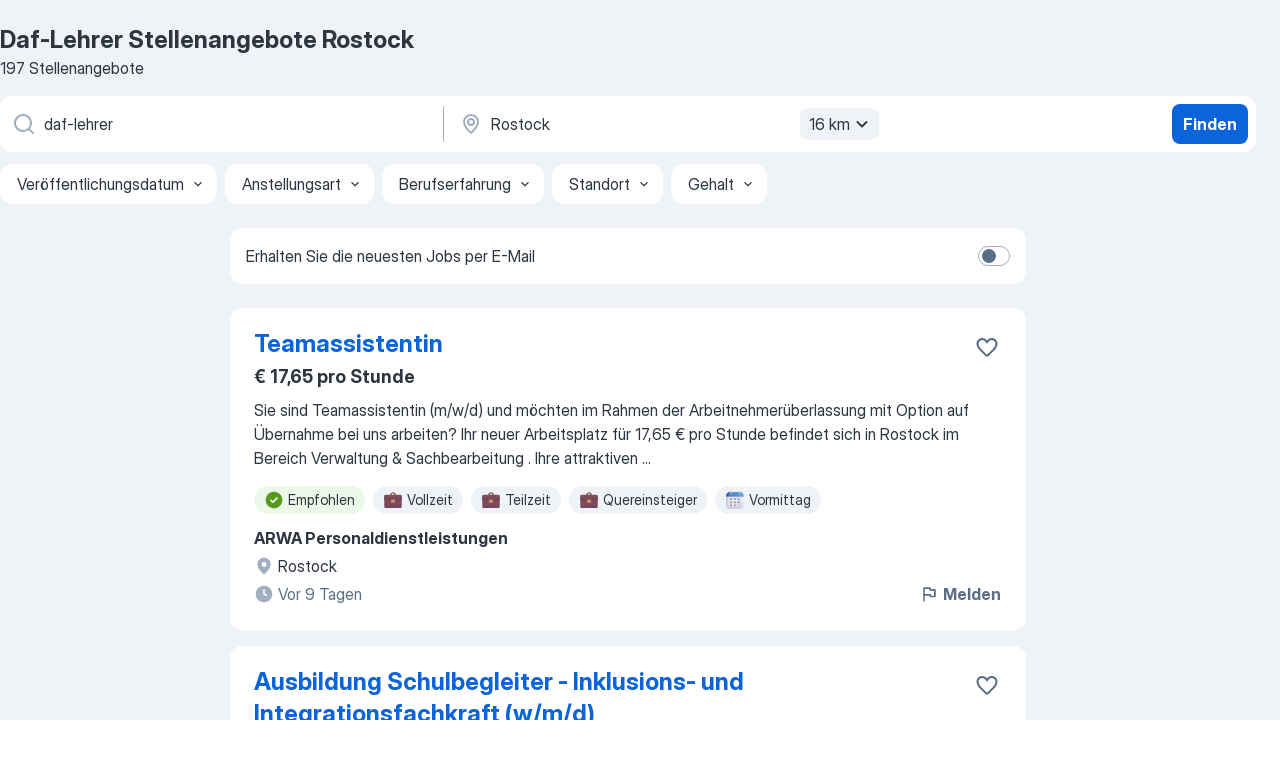

--- FILE ---
content_type: text/html
request_url: https://de.jooble.org/stellenangebote-daf+lehrer/Rostock
body_size: 109209
content:
<!DOCTYPE html><html lang="de" xmlns="http://www.w3.org/1999/xhtml"><head><meta charset="utf-8"><link data-chunk="app" rel="stylesheet" href="/assets/app.7324e65269e8202330a9.css"><link data-chunk="SERP" rel="stylesheet" href="/assets/SERP.04657a1bc3acf7120258.css"><meta name="viewport" content="width=device-width,initial-scale=1.0,maximum-scale=5" /><meta property="og:site_name" content="Jooble" /><meta property="og:locale" content="de" /><meta property="og:type" content="website" /><meta name="msvalidate.01" content="4E93DB804C5CCCD5B3AFF7486D4B2757" /><meta name="format-detection" content="telephone=no"><link rel="preconnect" href="https://www.googletagmanager.com" /><link rel="preconnect" href="https://www.google-analytics.com" /><link rel="dns-prefetch" href="https://www.google.com" /><link rel="dns-prefetch" href="https://apis.google.com" /><link rel="dns-prefetch" href="https://connect.facebook.net" /><link rel="dns-prefetch" href="https://www.facebook.com" /><link href="https://data-de.jooble.org/assets/fonts/inter-display.css" rel="stylesheet"><link href="https://data-de.jooble.org/assets/fonts/segoe.css" rel="stylesheet"><link rel="apple-touch-icon" href="/assets/images/favicon/ua/apple-touch-icon.png?v=4" /><link rel="apple-touch-icon" sizes="57x57" href="/assets/images/favicon/ua/apple-touch-icon-57x57.png?v=4" /><link rel="apple-touch-icon" sizes="60x60" href="/assets/images/favicon/ua/apple-touch-icon-60x60.png?v=4" /><link rel="apple-touch-icon" sizes="72x72" href="/assets/images/favicon/ua/apple-touch-icon-72x72.png?v=4" /><link rel="apple-touch-icon" sizes="76x76" href="/assets/images/favicon/ua/apple-touch-icon-76x76.png?v=4" /><link rel="apple-touch-icon" sizes="114x114" href="/assets/images/favicon/ua/apple-touch-icon-114x114.png?v=4" /><link rel="apple-touch-icon" sizes="120x120" href="/assets/images/favicon/ua/apple-touch-icon-120x120.png?v=4" /><link rel="apple-touch-icon" sizes="144x144" href="/assets/images/favicon/ua/apple-touch-icon-144x144.png?v=4" /><link rel="apple-touch-icon" sizes="152x152" href="/assets/images/favicon/ua/apple-touch-icon-152x152.png?v=4" /><link rel="apple-touch-icon" sizes="180x180" href="/assets/images/favicon/ua/apple-touch-icon-180x180.png?v=4" /><link rel="icon" type="image/png" sizes="16x16" href="/assets/images/favicon/ua/favicon-16x16.png?v=4"><link rel="icon" type="image/png" sizes="32x32" href="/assets/images/favicon/ua/favicon-32x32.png?v=4"><link rel="icon" type="image/png" sizes="48x48" href="/assets/images/favicon/ua/android-chrome-48x48.png?v=4"><link rel="icon" type="image/png" sizes="96x96" href="/assets/images/favicon/ua/android-chrome-96x96.png?v=4"><link rel="icon" type="image/png" sizes="144x144" href="/assets/images/favicon/ua/android-chrome-144x144.png?v=4"><link rel="icon" type="image/png" sizes="192x192" href="/assets/images/favicon/ua/android-chrome-192x192.png?v=4"><link rel="icon" type="image/png" sizes="194x194" href="/assets/images/favicon/ua/favicon-194x194.png?v=4"><link rel="icon" type="image/png" sizes="256x256" href="/assets/images/favicon/ua/android-chrome-256x256.png?v=4"><link rel="icon" type="image/png" sizes="384x384" href="/assets/images/favicon/ua/android-chrome-384x384.png?v=4"><link rel="icon" type="image/png" sizes="512x512" href="/assets/images/favicon/ua/android-chrome-512x512.png?v=4"><link rel="shortcut icon" type="image/x-icon" href="/assets/images/favicon/ua/favicon-ua.ico?v=4"><link rel="icon" href="/assets/images/favicon/ua/icon.svg?v=4" sizes="any" type="image/svg+xml"><meta name="msapplication-tooltip" content="Jooble"><meta name="msapplication-config" content="/browserconfig.xml"><meta name="msapplication-TileColor" content="#ffffff"><meta name="msapplication-TileImage" content="/assets/images/favicon/ua/mstile-144x144.png?v=4"><meta name="theme-color" content="#ffffff"><meta name="ir-site-verification-token" content="-1337664224"><script type="text/javascript" charset="utf-8">(function(g,o){g[o]=g[o]||function(){(g[o]['q']=g[o]['q']||[]).push(arguments)},g[o]['t']=1*new Date})(window,'_googCsa'); </script><script>!function(){if('PerformanceLongTaskTiming' in window) {var g=window.__tti={e:[]};g.o = new PerformanceObserver(function(l){g.e = g.e.concat(l.getEntries())});g.o.observe({entryTypes:['longtask']})}}();</script><script>!function(){var e,t,n,i,r={passive:!0,capture:!0},a=new Date,o=function(){i=[],t=-1,e=null,f(addEventListener)},c=function(i,r){e||(e=r,t=i,n=new Date,f(removeEventListener),u())},u=function(){if(t>=0&&t<n-a){var r={entryType:"first-input",name:e.type,target:e.target,cancelable:e.cancelable,startTime:e.timeStamp,processingStart:e.timeStamp+t};i.forEach((function(e){e(r)})),i=[]}},s=function(e){if(e.cancelable){var t=(e.timeStamp>1e12?new Date:performance.now())-e.timeStamp;"pointerdown"==e.type?function(e,t){var n=function(){c(e,t),a()},i=function(){a()},a=function(){removeEventListener("pointerup",n,r),removeEventListener("pointercancel",i,r)};addEventListener("pointerup",n,r),addEventListener("pointercancel",i,r)}(t,e):c(t,e)}},f=function(e){["mousedown","keydown","touchstart","pointerdown"].forEach((function(t){return e(t,s,r)}))},p="hidden"===document.visibilityState?0:1/0;addEventListener("visibilitychange",(function e(t){"hidden"===document.visibilityState&&(p=t.timeStamp,removeEventListener("visibilitychange",e,!0))}),!0);o(),self.webVitals={firstInputPolyfill:function(e){i.push(e),u()},resetFirstInputPolyfill:o,get firstHiddenTime(){return p}}}();</script><title data-rh="true">Dringend! Daf-Lehrer Jobs in Rostock (mit Gehaltsangabe!) - Januar 2026 - Jooble</title><link data-rh="true" rel="canonical" href="https://de.jooble.org/stellenangebote-daf+lehrer/Rostock"/><link data-rh="true" hreflang="de-DE" rel="alternate" href="https://de.jooble.org/stellenangebote-daf+lehrer/Rostock"/><meta data-rh="true" name="keywords" content="Daf-Lehrer Stellenangebote Rostock, Daf-Lehrer Jobs Rostock, Stellenangebote, Jobs"/><meta data-rh="true" name="description" content="Jobs: Daf-Lehrer in Rostock • Umfangreiche Auswahl von 279.000+ aktuellen Stellenangeboten • Schnelle &amp; Kostenlose Jobsuche • Führende Arbeitgeber in Rostock • Vollzeit-, Teilzeit- und temporäre Anstellung • Konkurrenzfähiges Gehalt • Job-Mail-Service • Jobs als: Daf-Lehrer - jetzt finden!"/><meta data-rh="true" property="og:image" content="/assets/images/open_graph/og_image.png"/><meta data-rh="true" property="og:url" content="https://de.jooble.org/stellenangebote-daf+lehrer/Rostock"/><meta data-rh="true" property="og:title" content="Dringend! Daf-Lehrer Jobs in Rostock (mit Gehaltsangabe!) - Januar 2026 - Jooble"/><meta data-rh="true" property="og:description" content="Jobs: Daf-Lehrer in Rostock • Umfangreiche Auswahl von 279.000+ aktuellen Stellenangeboten • Schnelle &amp; Kostenlose Jobsuche • Führende Arbeitgeber in Rostock • Vollzeit-, Teilzeit- und temporäre Anstellung • Konkurrenzfähiges Gehalt • Job-Mail-Service • Jobs als: Daf-Lehrer - jetzt finden!"/><script data-rh="true" type="application/ld+json">{"@context":"https://schema.org","@type":"BreadcrumbList","itemListElement":[[{"@type":"ListItem","position":1,"item":{"@id":"https://de.jooble.org","name":"Stellenangebote"}},{"@type":"ListItem","position":2,"item":{"@id":"https://de.jooble.org/stellenangebote-sprachlehrer","name":"Sprachlehrer"}},{"@type":"ListItem","position":3,"item":{"@id":"https://de.jooble.org/stellenangebote-daf+lehrer","name":"Daf-lehrer"}},{"@type":"ListItem","position":4,"item":{"name":"Daf-lehrer Rostock"}}]]}</script><script data-rh="true" type="application/ld+json">{"@context":"https://schema.org","@type":"ItemList","numberOfItems":197,"itemListElement":[[{"@type":"ListItem","position":1,"url":"https://de.jooble.org/jdp/8738255158579677532/Teamassistentin-Rostock"},{"@type":"ListItem","position":2,"url":"https://de.jooble.org/jdp/-2569207828350505372/Ausbildung-Schulbegleiter-+-Inklusions+-und-Integrationsfachkraft-(w%2Fm%2Fd)-Rostock"},{"@type":"ListItem","position":3,"url":"https://de.jooble.org/jdp/-8661114836588248078/Dozent-Marketingmanagement-Preispolitik-(m%2Fw%2Fd)-Rostock"},{"@type":"ListItem","position":4,"url":"https://de.jooble.org/jdp/7923764750636197627/Wissenschaftliche-Mitarbeiterin-bzw.-Wissenschaftlicher-Mitarbeiter-(w%2Fm%2Fd)-im-Projekt-Rostock"},{"@type":"ListItem","position":5,"url":"https://de.jooble.org/desc/7319481244144689918"},{"@type":"ListItem","position":6,"url":"https://de.jooble.org/jdp/476351175832477973/B%C3%BCrohilfe-Rostock"},{"@type":"ListItem","position":7,"url":"https://de.jooble.org/jdp/3536151946576156591/Verwaltungsmitarbeiterin-bzw.-Verwaltungsmitarbeiter-(w%2Fm%2Fd)-Schulamtsbereich-Rostock-Rostock"},{"@type":"ListItem","position":8,"url":"https://de.jooble.org/away/4333635808771539829"},{"@type":"ListItem","position":9,"url":"https://de.jooble.org/away/-6495662331480042590"},{"@type":"ListItem","position":10,"url":"https://de.jooble.org/away/9042870034228715923"},{"@type":"ListItem","position":11,"url":"https://de.jooble.org/jdp/-1512742101850620457/Technische-Projektassistenz-(m%2Fw%2Fd)-Rostock"},{"@type":"ListItem","position":12,"url":"https://de.jooble.org/jdp/5098852658382110778/Mitarbeiter-im-Bereich-Projektentwicklung-(m%2Fw%2Fd)-Rostock"},{"@type":"ListItem","position":13,"url":"https://de.jooble.org/jdp/1753206142218436107/Projektmitarbeiter%3Ain-(m%2Fw%2Fd)-Kommunale-W%C3%A4rmeplanung-Rostock"},{"@type":"ListItem","position":14,"url":"https://de.jooble.org/jdp/7345977380671085929/Projektmitarbeiterin-bzw.-Projektmitarbeiter-(w%2Fm%2Fd)-Modernisierungs+-und-Optimierungskonzept-Rostock"},{"@type":"ListItem","position":15,"url":"https://de.jooble.org/jdp/-1269624266965801724/Ausbildung-B%C3%BCroassistenz-in-Teilzeit-(w%2Fm%2Fd)-Rostock"},{"@type":"ListItem","position":16,"url":"https://de.jooble.org/desc/-8682763206425882154"},{"@type":"ListItem","position":17,"url":"https://de.jooble.org/jdp/-1212783172049914670/B%C3%BCrosachbearbeiterin-bzw.-B%C3%BCrosachbearbeiter-(w%2Fm%2Fd)-IT-und-Innerer-Dienst-Rostock"},{"@type":"ListItem","position":18,"url":"https://de.jooble.org/jdp/6283536814651221706/Assistenz-Dokumentenmanagement-(m%2Fw%2Fd)-Rostock"},{"@type":"ListItem","position":19,"url":"https://de.jooble.org/jdp/-3366476114027944898/Assistenz-Dokumentenmanagement-(m%2Fw%2Fd)-Rostock"},{"@type":"ListItem","position":20,"url":"https://de.jooble.org/jdp/4939918171046128419/Mitarbeiter-Projektentwicklung-%C3%B6ffentlicher-Dienst-(m%2Fw%2Fd)-Rostock"},{"@type":"ListItem","position":21,"url":"https://de.jooble.org/jdp/5896391167973408503/Praktikum-Marketing-und-Kommunikation-(d%2Fw%2Fm)-in-Rostock-Rostock"},{"@type":"ListItem","position":22,"url":"https://de.jooble.org/jdp/7230318469350070063/Vertriebsau%C3%9Fendienst-(m%2Fw%2Fd)-+-Norddeutschland-Rostock"},{"@type":"ListItem","position":23,"url":"https://de.jooble.org/jdp/7581851474269417552/Projekt-Assistenz-%2F-Projekt-Management-Support-(m%2Fw%2Fd)-Rostock"},{"@type":"ListItem","position":24,"url":"https://de.jooble.org/jdp/3063913747393575658/Koordinator*in-Fertigungssteuerung-(m%2Fw%2Fd)-%C2%96-Wo-Technik-und-F%C3%BChrung-zusammenkommen-Dummerstorf"},{"@type":"ListItem","position":25,"url":"https://de.jooble.org/jdp/-2564293396917270399/Werkstudent%3Ain-Projektmanagement-+-Konstruktiver-Ingenieurbau%2C-Regionale-Instandsetzung-Ost-(w%2Fm%2Fd)-Rostock"},{"@type":"ListItem","position":26,"url":"https://de.jooble.org/jdp/-8893326258162274312/Working-Student-(m%2Ff%2Fd)-Project-Management-Support-Rostock"},{"@type":"ListItem","position":27,"url":"https://de.jooble.org/jdp/-6942708716306017037/Senior-Projektmanagement-Rostock"},{"@type":"ListItem","position":28,"url":"https://de.jooble.org/jdp/-8445928274971294154/Projektmanagement-Rostock"},{"@type":"ListItem","position":29,"url":"https://de.jooble.org/jdp/1876475881868920453/Logop%C3%A4d%3Ain-in-Rostock-gesucht-Rostock"},{"@type":"ListItem","position":30,"url":"https://de.jooble.org/jdp/-3604277343819280933/Praktikant%3Ain-Logop%C3%A4die-in-Rostock-gesucht-Rostock"}]]}</script></head><body ondragstart="return false"><div id="app"><div class="zR2N9v"><div class="_1G2nM4"><div></div><div id="serpContainer" class="_0CG45k"><div class="+MdXgT"><header class="VavEB9"><div class="qD9dwK"><h1 class="_518B8Z">Daf-Lehrer Stellenangebote Rostock</h1><div company="p" class="cXVOTD">197 Stellenangebote</div></div><div class=""><form class="CXE+FW" data-test-name="_searchForm"><div class="tXoMlu"><div class="kySr3o EIHqTW"><div class="H-KSNn"><div class="Y6LTZC RKazSn"><div class="_0vIToK"><svg class="BC4g2E abyhUO gexuVd kPZVKg"><use xlink:href="/assets/sprite.1oxueCVBzlo-hocQRlhy.svg#icon-magnifier-usage"></use></svg><input id="input_:R55j8h:" class="_2cXMBT aHpE4r _5sX2B+" placeholder="Ich suche nach Stellenangeboten..." type="text" spellcheck="false" name="keyword" autoComplete="off" autoCapitalize="off" data-test-name="_searchFormKeywordInput" aria-label="Bitte geben Sie an, welche Art von Stelle Sie suchen" value="daf-lehrer"/></div></div></div></div><div class="kySr3o _9+Weu7"><div class="H-KSNn"><div class="Y6LTZC RKazSn"><div class="_0vIToK"><svg class="BC4g2E abyhUO gexuVd kPZVKg"><use xlink:href="/assets/sprite.1oxueCVBzlo-hocQRlhy.svg#icon-map_marker-usage"></use></svg><input id="tbRegion" class="_2cXMBT aHpE4r _5sX2B+" placeholder="Ort" type="text" spellcheck="false" name="region" autoComplete="off" autoCapitalize="off" data-test-name="_searchFormRegionInput" aria-label="Wählen Sie den Ort aus, in dem Sie Job suchen" value="Rostock"/></div><div class="hQwOE1"><div class="-xWR9w" data-test-name="_radiusSelect"><button type="button" class="VMdYVt i6dNg1 oUsVL7 -A9fYs mO9zne">16 km<span class="njVmSf"><svg class="KaSFrq JAzKjj GM7Sgs MQl7R9"><use xlink:href="/assets/sprite.1oxueCVBzlo-hocQRlhy.svg#icon-chevron_down-usage"></use></svg></span></button></div></div></div></div></div></div><button type="submit" class="VMdYVt i6dNg1 oUsVL7 xVPKbj ZuTpxY">Finden</button></form></div><div class="p7hDF8"><div class="apmZrt" data-test-name="_smartTagsFilter" role="region" aria-label="Filters"><button type="button" class="wYznI5"><span class="_1apRDx">Veröffentlichungsdatum</span><svg class="KaSFrq DuJhnH GM7Sgs _398Jb4"><use xlink:href="/assets/sprite.1oxueCVBzlo-hocQRlhy.svg#icon-chevron_down-usage"></use></svg></button><button type="button" class="wYznI5"><span class="_1apRDx">Anstellungsart</span><svg class="KaSFrq DuJhnH GM7Sgs _398Jb4"><use xlink:href="/assets/sprite.1oxueCVBzlo-hocQRlhy.svg#icon-chevron_down-usage"></use></svg></button><button type="button" class="wYznI5"><span class="_1apRDx">Berufserfahrung</span><svg class="KaSFrq DuJhnH GM7Sgs _398Jb4"><use xlink:href="/assets/sprite.1oxueCVBzlo-hocQRlhy.svg#icon-chevron_down-usage"></use></svg></button><button type="button" class="wYznI5"><span class="_1apRDx">Standort</span><svg class="KaSFrq DuJhnH GM7Sgs _398Jb4"><use xlink:href="/assets/sprite.1oxueCVBzlo-hocQRlhy.svg#icon-chevron_down-usage"></use></svg></button><button type="button" class="wYznI5"><span class="_1apRDx">Gehalt</span><svg class="KaSFrq DuJhnH GM7Sgs _398Jb4"><use xlink:href="/assets/sprite.1oxueCVBzlo-hocQRlhy.svg#icon-chevron_down-usage"></use></svg></button></div></div></header><div class="y+s7YY"><div class="Amjssv"><main class="toVmC+" role="main"><div class="NeCPdn" id="topBarContainer"><div class="dKIuea"><div class="pfddcp xPgV1+"><div class="Z7rxKJ"><span class="ahUpuK"> Erhalten Sie die neuesten Jobs per E-Mail </span><div class="rV3P9b H6hBvI RDT4pD seXaaO"><input id="SubscriptionSwitcher" type="checkbox" tabindex="-1" aria-label="SubscriptionSwitcher"/><label for="SubscriptionSwitcher" tabindex="0" role="switch" aria-checked="false" data-focus-target="SubscriptionSwitcher"><span data-switch="pill" data-caption="false"><span data-switch="round"></span></span></label></div></div></div></div></div><div class="bXbgrv" id="serpContent"><div><div class="infinite-scroll-component__outerdiv"><div class="infinite-scroll-component ZbPfXY _serpContentBlock" style="height:auto;overflow:auto;-webkit-overflow-scrolling:touch"><div><ul class="kiBEcn"><li></li><li><div id="8738255158579677532" data-test-name="_jobCard" class="+n4WEb rHG1ci"><div class="_9q4Aij"><h2 class="jA9gFS dUatPc"><a class="_8w9Ce2 tUC4Fj _6i4Nb0 wtCvxI job_card_link" target="_blank" href="https://de.jooble.org/jdp/8738255158579677532/Teamassistentin-Rostock">Teamassistentin</a></h2><div class="_5A-eEY"><div class="Bdpujj"><button type="button" class="ZapzXe _9WpygY XEfYdx JFkX+L vMdXr7 RNbuqd" data-test-name="jobFavoritesButton__8738255158579677532" aria-label="Die Stellenanzeige wurde zu den Favoriten hinzugefügt"><span class="H2e2t1 +gVFyQ"><svg class="KaSFrq JAzKjj _0ng4na"><use xlink:href="/assets/sprite.1oxueCVBzlo-hocQRlhy.svg#icon-heart_outline-usage"></use></svg></span></button></div></div></div><div><div class="QZH8mt"><p class="b97WnG">€ 17,65 pro Stunde</p><div class="GEyos4"> Sie sind  Teamassistentin (m/w/d) und möchten im Rahmen der Arbeitnehmerüberlassung mit Option auf Übernahme bei uns arbeiten?
 Ihr neuer Arbeitsplatz für 17,65 € pro Stunde  befindet sich in  Rostock  im Bereich  Verwaltung & Sachbearbeitung  . 

 Ihre attraktiven ...</div><div class="rvi8+s"><div class="tXxXy-"><div data-name="suggested" data-test-name="_highlightedTag" class="K8ZLnh tag fT460t"><svg class="KaSFrq DuJhnH GeatqJ"><use xlink:href="/assets/sprite.1oxueCVBzlo-hocQRlhy.svg#icon-check_match-usage"></use></svg>Empfohlen</div><div data-name="vollzeit" data-test-name="_jobTag" class="K8ZLnh tag _7Amkfs"><div class="uE1IG0" style="background-image:url(/assets/images/tagIconsNew/emj_briefcase.svg)"></div>Vollzeit</div><div data-name="teilzeit" data-test-name="_jobTag" class="K8ZLnh tag _7Amkfs"><div class="uE1IG0" style="background-image:url(/assets/images/tagIconsNew/emj_briefcase.svg)"></div>Teilzeit</div><div data-name="quereinsteiger" data-test-name="_jobTag" class="K8ZLnh tag _7Amkfs"><div class="uE1IG0" style="background-image:url(/assets/images/tagIconsNew/emj_briefcase.svg)"></div>Quereinsteiger</div><div data-name="vormittag" data-test-name="_jobTag" class="K8ZLnh tag _7Amkfs"><div class="uE1IG0" style="background-image:url(/assets/images/tagIconsNew/emoji_tear_off_calendar.svg)"></div>Vormittag</div><div data-name="nachmittags" data-test-name="_jobTag" class="K8ZLnh tag _7Amkfs"><div class="uE1IG0" style="background-image:url(/assets/images/tagIconsNew/emoji_tear_off_calendar.svg)"></div>Nachmittagsschicht</div></div></div></div><div class="L4BhzZ wrapper__new_tags_design bLrJMm"><div class="j+648w"><button type="button" class="ZapzXe _9WpygY JFkX+L vMdXr7 _9ofHq7" data-test-name="_reportJobButtonSerp"><span class="H2e2t1 w87w0E"><svg class="KaSFrq xY3sEm _0ng4na cS9jE1"><use xlink:href="/assets/sprite.1oxueCVBzlo-hocQRlhy.svg#icon-flag-usage"></use></svg></span>Melden</button></div><div class="E6E0jY"><div class="pXyhD4 VeoRvG"><div class="heru4z"><p class="z6WlhX" data-test-name="_companyName">ARWA Personaldienstleistungen</p></div></div><div class="blapLw gj1vO6 fhg31q nxYYVJ" tabindex="-1"><svg class="BC4g2E c6AqqO gexuVd kE3ssB DlQ0Ty icon_gray_soft mdorqd"><use xlink:href="/assets/sprite.1oxueCVBzlo-hocQRlhy.svg#icon-map_marker_filled-usage"></use></svg><div class="caption NTRJBV">Rostock</div></div><div class="blapLw gj1vO6 fhg31q fGYTou"><svg class="BC4g2E c6AqqO gexuVd kE3ssB DlQ0Ty icon_gray_soft jjtReA"><use xlink:href="/assets/sprite.1oxueCVBzlo-hocQRlhy.svg#icon-clock_filled-usage"></use></svg><div class="caption Vk-5Da">Vor 9 Tagen</div></div></div></div></div></div></li><li><div id="-2569207828350505372" data-test-name="_jobCard" class="+n4WEb rHG1ci"><div class="_9q4Aij"><h2 class="jA9gFS dUatPc"><a class="_8w9Ce2 tUC4Fj _6i4Nb0 wtCvxI job_card_link" target="_blank" href="https://de.jooble.org/jdp/-2569207828350505372/Ausbildung-Schulbegleiter-+-Inklusions+-und-Integrationsfachkraft-(w%2Fm%2Fd)-Rostock">Ausbildung Schulbegleiter - Inklusions- und Integrationsfachkraft (w/m/d)</a></h2><div class="_5A-eEY"><div class="Bdpujj"><button type="button" class="ZapzXe _9WpygY XEfYdx JFkX+L vMdXr7 RNbuqd" data-test-name="jobFavoritesButton__-2569207828350505372" aria-label="Die Stellenanzeige wurde zu den Favoriten hinzugefügt"><span class="H2e2t1 +gVFyQ"><svg class="KaSFrq JAzKjj _0ng4na"><use xlink:href="/assets/sprite.1oxueCVBzlo-hocQRlhy.svg#icon-heart_outline-usage"></use></svg></span></button></div></div></div><div><div class="QZH8mt"><div class="GEyos4"> Azubi-Scout.net berät und vermittelt seit über 10 Jahren kostenfrei Ausbildungssuchende bundesweit an ausgesuchte Partnerunternehmen.  
  Für meinen Partner suche ich Teilnehmer, die gern mit Kindern und Jugendlichen zusammenarbeiten und Freude daran haben, den Alltag...</div><div class="rvi8+s"><div class="tXxXy-"><div data-name="suggested" data-test-name="_highlightedTag" class="K8ZLnh tag fT460t"><svg class="KaSFrq DuJhnH GeatqJ"><use xlink:href="/assets/sprite.1oxueCVBzlo-hocQRlhy.svg#icon-check_match-usage"></use></svg>Empfohlen</div><div data-name="ausbildungsplatz" data-test-name="_jobTag" class="K8ZLnh tag _7Amkfs"><div class="uE1IG0" style="background-image:url(/assets/images/tagIconsNew/emj_briefcase.svg)"></div>Ausbildungsplatz</div><div data-name="weiterbildungsstelle" data-test-name="_jobTag" class="K8ZLnh tag _7Amkfs"><div class="uE1IG0" style="background-image:url(/assets/images/tagIconsNew/emj_briefcase.svg)"></div>Weiterbildung</div><div data-name="teilzeit" data-test-name="_jobTag" class="K8ZLnh tag _7Amkfs"><div class="uE1IG0" style="background-image:url(/assets/images/tagIconsNew/emj_briefcase.svg)"></div>Teilzeit</div><div data-name="auszubildende" data-test-name="_jobTag" class="K8ZLnh tag _7Amkfs"><div class="uE1IG0" style="background-image:url(/assets/images/tagIconsNew/emj_briefcase.svg)"></div>Azubis</div><div data-name="ortsunabhaengig" data-test-name="_jobTag" class="K8ZLnh tag _7Amkfs"><div class="uE1IG0" style="background-image:url(/assets/images/tagIconsNew/emoji_round_pushpin.svg)"></div>Ortsunabhängig</div><div data-name="von_zu_hause" data-test-name="_jobTag" class="K8ZLnh tag _7Amkfs"><div class="uE1IG0" style="background-image:url(/assets/images/tagIconsNew/emoji_house.svg)"></div>Von zu Hause</div></div></div></div><div class="L4BhzZ wrapper__new_tags_design bLrJMm"><div class="j+648w"><button type="button" class="ZapzXe _9WpygY JFkX+L vMdXr7 _9ofHq7" data-test-name="_reportJobButtonSerp"><span class="H2e2t1 w87w0E"><svg class="KaSFrq xY3sEm _0ng4na cS9jE1"><use xlink:href="/assets/sprite.1oxueCVBzlo-hocQRlhy.svg#icon-flag-usage"></use></svg></span>Melden</button></div><div class="E6E0jY"><div class="pXyhD4 VeoRvG"><div class="heru4z"><p class="z6WlhX" data-test-name="_companyName">Azubi-Scout.net GmbH</p></div></div><div class="blapLw gj1vO6 fhg31q nxYYVJ" tabindex="-1"><svg class="BC4g2E c6AqqO gexuVd kE3ssB DlQ0Ty icon_gray_soft mdorqd"><use xlink:href="/assets/sprite.1oxueCVBzlo-hocQRlhy.svg#icon-map_marker_filled-usage"></use></svg><div class="caption NTRJBV">Rostock</div></div><div class="blapLw gj1vO6 fhg31q fGYTou"><svg class="BC4g2E c6AqqO gexuVd kE3ssB DlQ0Ty icon_gray_soft jjtReA"><use xlink:href="/assets/sprite.1oxueCVBzlo-hocQRlhy.svg#icon-clock_filled-usage"></use></svg><div class="caption Vk-5Da">Vor 4 Tagen</div></div></div></div></div></div></li><li><div id="-8661114836588248078" data-test-name="_jobCard" class="+n4WEb rHG1ci"><div class="_9q4Aij"><h2 class="jA9gFS dUatPc"><a class="_8w9Ce2 tUC4Fj _6i4Nb0 wtCvxI job_card_link" target="_blank" href="https://de.jooble.org/jdp/-8661114836588248078/Dozent-Marketingmanagement-Preispolitik-(m%2Fw%2Fd)-Rostock">Dozent Marketingmanagement Preispolitik (m/w/d)</a></h2><div class="_5A-eEY"><div class="Bdpujj"><button type="button" class="ZapzXe _9WpygY XEfYdx JFkX+L vMdXr7 RNbuqd" data-test-name="jobFavoritesButton__-8661114836588248078" aria-label="Die Stellenanzeige wurde zu den Favoriten hinzugefügt"><span class="H2e2t1 +gVFyQ"><svg class="KaSFrq JAzKjj _0ng4na"><use xlink:href="/assets/sprite.1oxueCVBzlo-hocQRlhy.svg#icon-heart_outline-usage"></use></svg></span></button></div></div></div><div><div class="QZH8mt"><div class="GEyos4">&nbsp;...<span>IU INTERNATIONALE HOCHSCHULE - MyStudium - Weil </span><b>Lehre </b><span>nicht nur ein Job ist, sondern ein Statement. 
 Du willst nicht nur lehren, sondern auch etwas bewegen? Dann starte an Deutschlands größter Hochschule und gestalte mit uns die Lehre der Zukunft - in einem Umfeld, das</span>...&nbsp;</div><div class="rvi8+s"><div class="tXxXy-"><div data-name="suggested" data-test-name="_highlightedTag" class="K8ZLnh tag fT460t"><svg class="KaSFrq DuJhnH GeatqJ"><use xlink:href="/assets/sprite.1oxueCVBzlo-hocQRlhy.svg#icon-check_match-usage"></use></svg>Empfohlen</div><div data-name="teilzeit" data-test-name="_jobTag" class="K8ZLnh tag _7Amkfs"><div class="uE1IG0" style="background-image:url(/assets/images/tagIconsNew/emj_briefcase.svg)"></div>Teilzeit</div><div data-name="nebenjob" data-test-name="_jobTag" class="K8ZLnh tag _7Amkfs"><div class="uE1IG0" style="background-image:url(/assets/images/tagIconsNew/emj_briefcase.svg)"></div>Nebenjob</div><div data-name="freelancer" data-test-name="_jobTag" class="K8ZLnh tag _7Amkfs"><div class="uE1IG0" style="background-image:url(/assets/images/tagIconsNew/emj_briefcase.svg)"></div>Freelance</div><div data-name="freiberufler" data-test-name="_jobTag" class="K8ZLnh tag _7Amkfs"><div class="uE1IG0" style="background-image:url(/assets/images/tagIconsNew/emj_briefcase.svg)"></div>Freiberuflich</div><div data-name="honorarbasis" data-test-name="_jobTag" class="K8ZLnh tag _7Amkfs"><div class="uE1IG0" style="background-image:url(/assets/images/tagIconsNew/emj_briefcase.svg)"></div>Auf Honorarbasis</div></div></div></div><div class="L4BhzZ wrapper__new_tags_design bLrJMm"><div class="j+648w"><button type="button" class="ZapzXe _9WpygY JFkX+L vMdXr7 _9ofHq7" data-test-name="_reportJobButtonSerp"><span class="H2e2t1 w87w0E"><svg class="KaSFrq xY3sEm _0ng4na cS9jE1"><use xlink:href="/assets/sprite.1oxueCVBzlo-hocQRlhy.svg#icon-flag-usage"></use></svg></span>Melden</button></div><div class="E6E0jY"><div class="pXyhD4 VeoRvG"><div class="heru4z"><p class="z6WlhX" data-test-name="_companyName">IU Internationale Hochschule</p></div></div><div class="blapLw gj1vO6 fhg31q nxYYVJ" tabindex="-1"><svg class="BC4g2E c6AqqO gexuVd kE3ssB DlQ0Ty icon_gray_soft mdorqd"><use xlink:href="/assets/sprite.1oxueCVBzlo-hocQRlhy.svg#icon-map_marker_filled-usage"></use></svg><div class="caption NTRJBV">Rostock</div></div><div class="blapLw gj1vO6 fhg31q fGYTou"><svg class="BC4g2E c6AqqO gexuVd kE3ssB DlQ0Ty icon_gray_soft jjtReA"><use xlink:href="/assets/sprite.1oxueCVBzlo-hocQRlhy.svg#icon-clock_filled-usage"></use></svg><div class="caption Vk-5Da">Vor 3 Tagen</div></div></div></div></div></div></li><li><div id="7923764750636197627" data-test-name="_jobCard" class="+n4WEb rHG1ci"><div class="_9q4Aij"><h2 class="jA9gFS dUatPc"><a class="_8w9Ce2 tUC4Fj _6i4Nb0 wtCvxI job_card_link" target="_blank" href="https://de.jooble.org/jdp/7923764750636197627/Wissenschaftliche-Mitarbeiterin-bzw.-Wissenschaftlicher-Mitarbeiter-(w%2Fm%2Fd)-im-Projekt-Rostock">Wissenschaftliche Mitarbeiterin bzw. Wissenschaftlicher Mitarbeiter (w/m/d) im Projekt</a></h2><div class="_5A-eEY"><div class="Bdpujj"><button type="button" class="ZapzXe _9WpygY XEfYdx JFkX+L vMdXr7 RNbuqd" data-test-name="jobFavoritesButton__7923764750636197627" aria-label="Die Stellenanzeige wurde zu den Favoriten hinzugefügt"><span class="H2e2t1 +gVFyQ"><svg class="KaSFrq JAzKjj _0ng4na"><use xlink:href="/assets/sprite.1oxueCVBzlo-hocQRlhy.svg#icon-heart_outline-usage"></use></svg></span></button></div></div></div><div><div class="QZH8mt"><div class="GEyos4"> Die Universität Rostock bietet Ihnen eine vielfältige, abwechslungsreiche und anspruchsvolle Tätigkeit in einer traditionsbewussten, aber dennoch innovativen, modernen und familienfreundlichen Hochschule in einer lebendigen Stadt am Meer. 
An der Philosophischen Fakultät...</div><div class="rvi8+s"><div class="tXxXy-"><div data-name="suggested" data-test-name="_highlightedTag" class="K8ZLnh tag fT460t"><svg class="KaSFrq DuJhnH GeatqJ"><use xlink:href="/assets/sprite.1oxueCVBzlo-hocQRlhy.svg#icon-check_match-usage"></use></svg>Empfohlen</div><div data-name="20_stunden" data-test-name="_jobTag" class="K8ZLnh tag _7Amkfs"><div class="uE1IG0" style="background-image:url(/assets/images/tagIconsNew/emj_briefcase.svg)"></div>20 Std./Woche</div><div data-name="teilzeit" data-test-name="_jobTag" class="K8ZLnh tag _7Amkfs"><div class="uE1IG0" style="background-image:url(/assets/images/tagIconsNew/emj_briefcase.svg)"></div>Teilzeit</div><div data-name="fortbildung" data-test-name="_jobTag" class="K8ZLnh tag _7Amkfs"><div class="uE1IG0" style="background-image:url(/assets/images/tagIconsNew/emj_briefcase.svg)"></div>Fortbildung</div><div data-name="befristet" data-test-name="_jobTag" class="K8ZLnh tag _7Amkfs"><div class="uE1IG0" style="background-image:url(/assets/images/tagIconsNew/emj_briefcase.svg)"></div>Befristete Arbeit</div><div data-name="flexible_arbeitszeit" data-test-name="_jobTag" class="K8ZLnh tag _7Amkfs"><div class="uE1IG0" style="background-image:url(/assets/images/tagIconsNew/emoji_tear_off_calendar.svg)"></div>Flexible Arbeitszeiten</div></div></div></div><div class="L4BhzZ wrapper__new_tags_design bLrJMm"><div class="j+648w"><button type="button" class="ZapzXe _9WpygY JFkX+L vMdXr7 _9ofHq7" data-test-name="_reportJobButtonSerp"><span class="H2e2t1 w87w0E"><svg class="KaSFrq xY3sEm _0ng4na cS9jE1"><use xlink:href="/assets/sprite.1oxueCVBzlo-hocQRlhy.svg#icon-flag-usage"></use></svg></span>Melden</button></div><div class="E6E0jY"><div class="blapLw gj1vO6 fhg31q nxYYVJ" tabindex="-1"><svg class="BC4g2E c6AqqO gexuVd kE3ssB DlQ0Ty icon_gray_soft mdorqd"><use xlink:href="/assets/sprite.1oxueCVBzlo-hocQRlhy.svg#icon-map_marker_filled-usage"></use></svg><div class="caption NTRJBV">Rostock</div></div><div class="blapLw gj1vO6 fhg31q fGYTou"><svg class="BC4g2E c6AqqO gexuVd kE3ssB DlQ0Ty icon_gray_soft jjtReA"><use xlink:href="/assets/sprite.1oxueCVBzlo-hocQRlhy.svg#icon-clock_filled-usage"></use></svg><div class="caption Vk-5Da">Vor 5 Tagen</div></div></div></div></div></div></li><li><div id="7319481244144689918" data-test-name="_jobCard" class="+n4WEb rHG1ci"><div class="_9q4Aij"><h2 class="jA9gFS dUatPc"><a class="_8w9Ce2 tUC4Fj _6i4Nb0 wtCvxI job_card_link" target="_blank" rel="noopener nofollow" href="https://de.jooble.org/desc/7319481244144689918">Mitarbeiter Revenue Management Projects (m/w/d)</a></h2><div class="_5A-eEY"><div class="Bdpujj"><button type="button" class="ZapzXe _9WpygY XEfYdx JFkX+L vMdXr7 RNbuqd" data-test-name="jobFavoritesButton__7319481244144689918" aria-label="Die Stellenanzeige wurde zu den Favoriten hinzugefügt"><span class="H2e2t1 +gVFyQ"><svg class="KaSFrq JAzKjj _0ng4na"><use xlink:href="/assets/sprite.1oxueCVBzlo-hocQRlhy.svg#icon-heart_outline-usage"></use></svg></span></button></div></div></div><div><div class="QZH8mt"><div class="GEyos4"> Dein neuer Job bei AIDA 
 Willkommen bei AIDA - dem Unternehmen, in dem Teamspirit wirklich gelebt wird. Komm in unsere internationale AIDA Familie und arbeite bei einem der bekanntesten und innovativsten Kreuzfahrtunternehmen weltweit. Um die Schönheit der Meere und ...</div><div class="rvi8+s"><div class="tXxXy-"><div data-name="suggested" data-test-name="_highlightedTag" class="K8ZLnh tag fT460t"><svg class="KaSFrq DuJhnH GeatqJ"><use xlink:href="/assets/sprite.1oxueCVBzlo-hocQRlhy.svg#icon-check_match-usage"></use></svg>Empfohlen</div><div data-name="ab_sofort" data-test-name="_jobTag" class="K8ZLnh tag _7Amkfs"><div class="uE1IG0" style="background-image:url(/assets/images/tagIconsNew/emoji_round_pushpin.svg)"></div>Ab sofort</div><div data-name="hybrides_arbeiten" data-test-name="_jobTag" class="K8ZLnh tag _7Amkfs"><div class="uE1IG0" style="background-image:url(/assets/images/tagIconsNew/emoji_round_pushpin.svg)"></div>Hybrides Arbeitsmodell</div></div></div></div><div class="L4BhzZ wrapper__new_tags_design bLrJMm"><div class="j+648w"><button type="button" class="ZapzXe _9WpygY JFkX+L vMdXr7 _9ofHq7" data-test-name="_reportJobButtonSerp"><span class="H2e2t1 w87w0E"><svg class="KaSFrq xY3sEm _0ng4na cS9jE1"><use xlink:href="/assets/sprite.1oxueCVBzlo-hocQRlhy.svg#icon-flag-usage"></use></svg></span>Melden</button></div><div class="E6E0jY"><div class="pXyhD4 VeoRvG"><div class="heru4z"><p class="z6WlhX" data-test-name="_companyName">AIDA Cruises</p></div></div><div class="blapLw gj1vO6 fhg31q nxYYVJ" tabindex="-1"><svg class="BC4g2E c6AqqO gexuVd kE3ssB DlQ0Ty icon_gray_soft mdorqd"><use xlink:href="/assets/sprite.1oxueCVBzlo-hocQRlhy.svg#icon-map_marker_filled-usage"></use></svg><div class="caption NTRJBV">Rostock</div></div><div class="blapLw gj1vO6 fhg31q fGYTou"><svg class="BC4g2E c6AqqO gexuVd kE3ssB DlQ0Ty icon_gray_soft jjtReA"><use xlink:href="/assets/sprite.1oxueCVBzlo-hocQRlhy.svg#icon-clock_filled-usage"></use></svg><div class="caption Vk-5Da">Vor 10 Tagen</div></div></div></div></div></div></li><li><div id="476351175832477973" data-test-name="_jobCard" class="+n4WEb rHG1ci"><div class="_9q4Aij"><h2 class="jA9gFS dUatPc"><a class="_8w9Ce2 tUC4Fj _6i4Nb0 wtCvxI job_card_link" target="_blank" href="https://de.jooble.org/jdp/476351175832477973/B%C3%BCrohilfe-Rostock">Bürohilfe</a></h2><div class="_5A-eEY"><div class="Bdpujj"><button type="button" class="ZapzXe _9WpygY XEfYdx JFkX+L vMdXr7 RNbuqd" data-test-name="jobFavoritesButton__476351175832477973" aria-label="Die Stellenanzeige wurde zu den Favoriten hinzugefügt"><span class="H2e2t1 +gVFyQ"><svg class="KaSFrq JAzKjj _0ng4na"><use xlink:href="/assets/sprite.1oxueCVBzlo-hocQRlhy.svg#icon-heart_outline-usage"></use></svg></span></button></div></div></div><div><div class="QZH8mt"><p class="b97WnG">€ 15,29 pro Stunde</p><div class="GEyos4"> Starte jetzt erfolgreich bei uns als  Bürohilfe (m/w/d) im Rahmen der  Arbeitnehmerüberlassung mit Option auf Übernahme  durch!
 Freue Dich auf eine attraktive Vergütung: 15,29 € pro Stunde !
 Dein neuer Job ist in  Vollzeit, Schicht/Nacht/Wochenende, Teilzeit - Abend...</div><div class="rvi8+s"><div class="tXxXy-"><div data-name="suggested" data-test-name="_highlightedTag" class="K8ZLnh tag fT460t"><svg class="KaSFrq DuJhnH GeatqJ"><use xlink:href="/assets/sprite.1oxueCVBzlo-hocQRlhy.svg#icon-check_match-usage"></use></svg>Empfohlen</div><div data-name="vollzeit" data-test-name="_jobTag" class="K8ZLnh tag _7Amkfs"><div class="uE1IG0" style="background-image:url(/assets/images/tagIconsNew/emj_briefcase.svg)"></div>Vollzeit</div><div data-name="teilzeit" data-test-name="_jobTag" class="K8ZLnh tag _7Amkfs"><div class="uE1IG0" style="background-image:url(/assets/images/tagIconsNew/emj_briefcase.svg)"></div>Teilzeit</div><div data-name="quereinsteiger" data-test-name="_jobTag" class="K8ZLnh tag _7Amkfs"><div class="uE1IG0" style="background-image:url(/assets/images/tagIconsNew/emj_briefcase.svg)"></div>Quereinsteiger</div><div data-name="homeoffice" data-test-name="_jobTag" class="K8ZLnh tag _7Amkfs"><div class="uE1IG0" style="background-image:url(/assets/images/tagIconsNew/emoji_globe.svg)"></div>Homeoffice</div><div data-name="vormittag" data-test-name="_jobTag" class="K8ZLnh tag _7Amkfs"><div class="uE1IG0" style="background-image:url(/assets/images/tagIconsNew/emoji_tear_off_calendar.svg)"></div>Vormittag</div><div data-name="nachmittags" data-test-name="_jobTag" class="K8ZLnh tag _7Amkfs"><div class="uE1IG0" style="background-image:url(/assets/images/tagIconsNew/emoji_tear_off_calendar.svg)"></div>Nachmittagsschicht</div></div></div></div><div class="L4BhzZ wrapper__new_tags_design bLrJMm"><div class="j+648w"><button type="button" class="ZapzXe _9WpygY JFkX+L vMdXr7 _9ofHq7" data-test-name="_reportJobButtonSerp"><span class="H2e2t1 w87w0E"><svg class="KaSFrq xY3sEm _0ng4na cS9jE1"><use xlink:href="/assets/sprite.1oxueCVBzlo-hocQRlhy.svg#icon-flag-usage"></use></svg></span>Melden</button></div><div class="E6E0jY"><div class="pXyhD4 VeoRvG"><div class="heru4z"><p class="z6WlhX" data-test-name="_companyName">ARWA Personaldienstleistungen</p></div></div><div class="blapLw gj1vO6 fhg31q nxYYVJ" tabindex="-1"><svg class="BC4g2E c6AqqO gexuVd kE3ssB DlQ0Ty icon_gray_soft mdorqd"><use xlink:href="/assets/sprite.1oxueCVBzlo-hocQRlhy.svg#icon-map_marker_filled-usage"></use></svg><div class="caption NTRJBV">Rostock</div></div><div class="blapLw gj1vO6 fhg31q fGYTou"><svg class="BC4g2E c6AqqO gexuVd kE3ssB DlQ0Ty icon_gray_soft jjtReA"><use xlink:href="/assets/sprite.1oxueCVBzlo-hocQRlhy.svg#icon-clock_filled-usage"></use></svg><div class="caption Vk-5Da">Vor 5 Tagen</div></div></div></div></div></div></li><li><div id="3536151946576156591" data-test-name="_jobCard" class="+n4WEb rHG1ci"><div class="_9q4Aij"><h2 class="jA9gFS dUatPc"><a class="_8w9Ce2 tUC4Fj _6i4Nb0 wtCvxI job_card_link" target="_blank" href="https://de.jooble.org/jdp/3536151946576156591/Verwaltungsmitarbeiterin-bzw.-Verwaltungsmitarbeiter-(w%2Fm%2Fd)-Schulamtsbereich-Rostock-Rostock">Verwaltungsmitarbeiterin bzw. Verwaltungsmitarbeiter (w/m/d) Schulamtsbereich Rostock</a></h2><div class="_5A-eEY"><div class="Bdpujj"><button type="button" class="ZapzXe _9WpygY XEfYdx JFkX+L vMdXr7 RNbuqd" data-test-name="jobFavoritesButton__3536151946576156591" aria-label="Die Stellenanzeige wurde zu den Favoriten hinzugefügt"><span class="H2e2t1 +gVFyQ"><svg class="KaSFrq JAzKjj _0ng4na"><use xlink:href="/assets/sprite.1oxueCVBzlo-hocQRlhy.svg#icon-heart_outline-usage"></use></svg></span></button></div></div></div><div><div class="QZH8mt"><div class="GEyos4"> Im Staatlichen Schulamt Rostock ist eine Verwaltungsfachkraft an einer allgemein bildenden Schule zu besetzen.  Dabei handelt es sich um die Stelle an der Kooperativen Gesamtschule Schulcampus Evershagen in Rostock. Die Stelle ist befristet bis zum 31.12.2027 als Teilzeitstelle...</div><div class="rvi8+s"><div class="tXxXy-"><div data-name="suggested" data-test-name="_highlightedTag" class="K8ZLnh tag fT460t"><svg class="KaSFrq DuJhnH GeatqJ"><use xlink:href="/assets/sprite.1oxueCVBzlo-hocQRlhy.svg#icon-check_match-usage"></use></svg>Empfohlen</div><div data-name="teilzeit" data-test-name="_jobTag" class="K8ZLnh tag _7Amkfs"><div class="uE1IG0" style="background-image:url(/assets/images/tagIconsNew/emj_briefcase.svg)"></div>Teilzeit</div><div data-name="fortbildung" data-test-name="_jobTag" class="K8ZLnh tag _7Amkfs"><div class="uE1IG0" style="background-image:url(/assets/images/tagIconsNew/emj_briefcase.svg)"></div>Fortbildung</div><div data-name="befristet" data-test-name="_jobTag" class="K8ZLnh tag _7Amkfs"><div class="uE1IG0" style="background-image:url(/assets/images/tagIconsNew/emj_briefcase.svg)"></div>Befristete Arbeit</div><div data-name="30_stunden" data-test-name="_jobTag" class="K8ZLnh tag _7Amkfs"><div class="uE1IG0" style="background-image:url(/assets/images/tagIconsNew/emj_briefcase.svg)"></div>30 Std./Woche</div><div data-name="flexible_arbeitszeit" data-test-name="_jobTag" class="K8ZLnh tag _7Amkfs"><div class="uE1IG0" style="background-image:url(/assets/images/tagIconsNew/emoji_tear_off_calendar.svg)"></div>Flexible Arbeitszeiten</div></div></div></div><div class="L4BhzZ wrapper__new_tags_design bLrJMm"><div class="j+648w"><button type="button" class="ZapzXe _9WpygY JFkX+L vMdXr7 _9ofHq7" data-test-name="_reportJobButtonSerp"><span class="H2e2t1 w87w0E"><svg class="KaSFrq xY3sEm _0ng4na cS9jE1"><use xlink:href="/assets/sprite.1oxueCVBzlo-hocQRlhy.svg#icon-flag-usage"></use></svg></span>Melden</button></div><div class="E6E0jY"><div class="blapLw gj1vO6 fhg31q nxYYVJ" tabindex="-1"><svg class="BC4g2E c6AqqO gexuVd kE3ssB DlQ0Ty icon_gray_soft mdorqd"><use xlink:href="/assets/sprite.1oxueCVBzlo-hocQRlhy.svg#icon-map_marker_filled-usage"></use></svg><div class="caption NTRJBV">Rostock</div></div><div class="blapLw gj1vO6 fhg31q fGYTou"><svg class="BC4g2E c6AqqO gexuVd kE3ssB DlQ0Ty icon_gray_soft jjtReA"><use xlink:href="/assets/sprite.1oxueCVBzlo-hocQRlhy.svg#icon-clock_filled-usage"></use></svg><div class="caption Vk-5Da">Vor 2 Tagen</div></div></div></div></div></div></li><li><div class="li6YgU" style="--ew-button-color:#F7F6F2;--ew-button-background-color:#014EFE"></div></li><li></li><li><div id="4333635808771539829" data-test-name="_jobCard" class="+n4WEb rHG1ci"><div class="_9q4Aij"><h2 class="jA9gFS dUatPc"><a class="_8w9Ce2 tUC4Fj _6i4Nb0 wtCvxI job_card_link" target="_blank" rel="noopener nofollow" href="https://de.jooble.org/away/4333635808771539829">Abteilungsleiter für Fleisch, Wurst, Käse und Salate in Bedienung m/w/d</a></h2><div class="_5A-eEY"><div class="Bdpujj"><button type="button" class="ZapzXe _9WpygY XEfYdx JFkX+L vMdXr7 RNbuqd" data-test-name="jobFavoritesButton__4333635808771539829" aria-label="Die Stellenanzeige wurde zu den Favoriten hinzugefügt"><span class="H2e2t1 +gVFyQ"><svg class="KaSFrq JAzKjj _0ng4na"><use xlink:href="/assets/sprite.1oxueCVBzlo-hocQRlhy.svg#icon-heart_outline-usage"></use></svg></span></button></div></div></div><div><div class="QZH8mt"><div class="GEyos4">Das Unternehmen EDEKA-Märkte Ingolf Schubert wurde im Jahr 2005 von Ingolf Schubert gegründet und entwickelte sich innerhalb von 20 Jahren mit sieben stationären Märkten, davon vier EDEKA Märkte in Waren (Müritz) und drei EDEKA Märkte in Rostock, sowie je einem Internetshop...</div><div class="rvi8+s"><div class="tXxXy-"><div data-name="suggested" data-test-name="_highlightedTag" class="K8ZLnh tag fT460t"><svg class="KaSFrq DuJhnH GeatqJ"><use xlink:href="/assets/sprite.1oxueCVBzlo-hocQRlhy.svg#icon-check_match-usage"></use></svg>Empfohlen</div><div data-name="auszubildende" data-test-name="_jobTag" class="K8ZLnh tag _7Amkfs"><div class="uE1IG0" style="background-image:url(/assets/images/tagIconsNew/emj_briefcase.svg)"></div>Azubis</div><div data-name="wochenendschichten" data-test-name="_jobTag" class="K8ZLnh tag _7Amkfs"><div class="uE1IG0" style="background-image:url(/assets/images/tagIconsNew/emoji_tear_off_calendar.svg)"></div>Wochenendschichten</div><div data-name="schichtdienst" data-test-name="_jobTag" class="K8ZLnh tag _7Amkfs"><div class="uE1IG0" style="background-image:url(/assets/images/tagIconsNew/emoji_tear_off_calendar.svg)"></div>Schichtarbeit</div></div></div></div><div class="L4BhzZ wrapper__new_tags_design bLrJMm"><div class="j+648w"><button type="button" class="ZapzXe _9WpygY JFkX+L vMdXr7 _9ofHq7" data-test-name="_reportJobButtonSerp"><span class="H2e2t1 w87w0E"><svg class="KaSFrq xY3sEm _0ng4na cS9jE1"><use xlink:href="/assets/sprite.1oxueCVBzlo-hocQRlhy.svg#icon-flag-usage"></use></svg></span>Melden</button><img src="https://nl.jooble.org/logo/2650451785905860902.png" class="yUFQEM" aria-hidden="true" alt="dteCompanyLogo"/></div><div class="E6E0jY"><div class="pXyhD4 VeoRvG"><div class="heru4z"><p class="z6WlhX" data-test-name="_companyName">EDEKA Märkte Ingolf Schubert e.K.</p></div></div><div class="blapLw gj1vO6 fhg31q nxYYVJ" tabindex="-1"><svg class="BC4g2E c6AqqO gexuVd kE3ssB DlQ0Ty icon_gray_soft mdorqd"><use xlink:href="/assets/sprite.1oxueCVBzlo-hocQRlhy.svg#icon-map_marker_filled-usage"></use></svg><div class="caption NTRJBV">Rostock</div></div><div class="blapLw gj1vO6 fhg31q fGYTou"><svg class="BC4g2E c6AqqO gexuVd kE3ssB DlQ0Ty icon_gray_soft jjtReA"><use xlink:href="/assets/sprite.1oxueCVBzlo-hocQRlhy.svg#icon-clock_filled-usage"></use></svg><div class="caption Vk-5Da">Vor einem Monat</div></div></div></div></div></div></li><li><div id="-6495662331480042590" data-test-name="_jobCard" class="+n4WEb rHG1ci"><div class="_9q4Aij"><h2 class="jA9gFS dUatPc"><a class="_8w9Ce2 tUC4Fj _6i4Nb0 wtCvxI job_card_link" target="_blank" rel="noopener nofollow" href="https://de.jooble.org/away/-6495662331480042590">Abteilungsleiter für Lotto/Post, Tabak und Zeitungen m/w/d</a></h2><div class="_5A-eEY"><div class="Bdpujj"><button type="button" class="ZapzXe _9WpygY XEfYdx JFkX+L vMdXr7 RNbuqd" data-test-name="jobFavoritesButton__-6495662331480042590" aria-label="Die Stellenanzeige wurde zu den Favoriten hinzugefügt"><span class="H2e2t1 +gVFyQ"><svg class="KaSFrq JAzKjj _0ng4na"><use xlink:href="/assets/sprite.1oxueCVBzlo-hocQRlhy.svg#icon-heart_outline-usage"></use></svg></span></button></div></div></div><div><div class="QZH8mt"><div class="GEyos4"> Das Unternehmen EDEKA-Märkte Ingolf Schubert wurde im Jahr 2005 von Ingolf Schubert gegründet und entwickelte sich innerhalb von 21 Jahren mit sieben stationären Märkten, davon vier EDEKA Märkte in Waren (Müritz) und drei EDEKA Märkte in Rostock, sowie je einem Internetshop...</div><div class="rvi8+s"><div class="tXxXy-"><div data-name="suggested" data-test-name="_highlightedTag" class="K8ZLnh tag fT460t"><svg class="KaSFrq DuJhnH GeatqJ"><use xlink:href="/assets/sprite.1oxueCVBzlo-hocQRlhy.svg#icon-check_match-usage"></use></svg>Empfohlen</div><div data-name="auszubildende" data-test-name="_jobTag" class="K8ZLnh tag _7Amkfs"><div class="uE1IG0" style="background-image:url(/assets/images/tagIconsNew/emj_briefcase.svg)"></div>Azubis</div><div data-name="wochenendschichten" data-test-name="_jobTag" class="K8ZLnh tag _7Amkfs"><div class="uE1IG0" style="background-image:url(/assets/images/tagIconsNew/emoji_tear_off_calendar.svg)"></div>Wochenendschichten</div><div data-name="schichtdienst" data-test-name="_jobTag" class="K8ZLnh tag _7Amkfs"><div class="uE1IG0" style="background-image:url(/assets/images/tagIconsNew/emoji_tear_off_calendar.svg)"></div>Schichtarbeit</div></div></div></div><div class="L4BhzZ wrapper__new_tags_design bLrJMm"><div class="j+648w"><button type="button" class="ZapzXe _9WpygY JFkX+L vMdXr7 _9ofHq7" data-test-name="_reportJobButtonSerp"><span class="H2e2t1 w87w0E"><svg class="KaSFrq xY3sEm _0ng4na cS9jE1"><use xlink:href="/assets/sprite.1oxueCVBzlo-hocQRlhy.svg#icon-flag-usage"></use></svg></span>Melden</button><img src="https://nl.jooble.org/logo/2650451785905860902.png" class="yUFQEM" aria-hidden="true" alt="dteCompanyLogo"/></div><div class="E6E0jY"><div class="pXyhD4 VeoRvG"><div class="heru4z"><p class="z6WlhX" data-test-name="_companyName">EDEKA Märkte Ingolf Schubert e.K.</p></div></div><div class="blapLw gj1vO6 fhg31q nxYYVJ" tabindex="-1"><svg class="BC4g2E c6AqqO gexuVd kE3ssB DlQ0Ty icon_gray_soft mdorqd"><use xlink:href="/assets/sprite.1oxueCVBzlo-hocQRlhy.svg#icon-map_marker_filled-usage"></use></svg><div class="caption NTRJBV">Rostock</div></div><div class="blapLw gj1vO6 fhg31q fGYTou"><svg class="BC4g2E c6AqqO gexuVd kE3ssB DlQ0Ty icon_gray_soft jjtReA"><use xlink:href="/assets/sprite.1oxueCVBzlo-hocQRlhy.svg#icon-clock_filled-usage"></use></svg><div class="caption Vk-5Da">Vor 1 Tag</div></div></div></div></div></div></li><li><div id="9042870034228715923" data-test-name="_jobCard" class="+n4WEb rHG1ci"><div class="_9q4Aij"><h2 class="jA9gFS dUatPc"><a class="_8w9Ce2 tUC4Fj _6i4Nb0 wtCvxI job_card_link" target="_blank" rel="noopener nofollow" href="https://de.jooble.org/away/9042870034228715923">Abteilungsleiter Serviceteam m/w/d</a></h2><div class="_5A-eEY"><div class="Bdpujj"><button type="button" class="ZapzXe _9WpygY XEfYdx JFkX+L vMdXr7 RNbuqd" data-test-name="jobFavoritesButton__9042870034228715923" aria-label="Die Stellenanzeige wurde zu den Favoriten hinzugefügt"><span class="H2e2t1 +gVFyQ"><svg class="KaSFrq JAzKjj _0ng4na"><use xlink:href="/assets/sprite.1oxueCVBzlo-hocQRlhy.svg#icon-heart_outline-usage"></use></svg></span></button></div></div></div><div><div class="QZH8mt"><div class="GEyos4"> Das Unternehmen EDEKA-Märkte Ingolf Schubert wurde im Jahr 2005 von Ingolf Schubert gegründet und entwickelte sich innerhalb von 21 Jahren mit sieben stationären Märkten, davon vier EDEKA Märkte in Waren (Müritz) und drei EDEKA Märkte in Rostock, sowie je einem Internetshop...</div><div class="rvi8+s"><div class="tXxXy-"><div data-name="suggested" data-test-name="_highlightedTag" class="K8ZLnh tag fT460t"><svg class="KaSFrq DuJhnH GeatqJ"><use xlink:href="/assets/sprite.1oxueCVBzlo-hocQRlhy.svg#icon-check_match-usage"></use></svg>Empfohlen</div><div data-name="auszubildende" data-test-name="_jobTag" class="K8ZLnh tag _7Amkfs"><div class="uE1IG0" style="background-image:url(/assets/images/tagIconsNew/emj_briefcase.svg)"></div>Azubis</div><div data-name="nachtarbeit" data-test-name="_jobTag" class="K8ZLnh tag _7Amkfs"><div class="uE1IG0" style="background-image:url(/assets/images/tagIconsNew/emoji_tear_off_calendar.svg)"></div>Nachtarbeit</div></div></div></div><div class="L4BhzZ wrapper__new_tags_design bLrJMm"><div class="j+648w"><button type="button" class="ZapzXe _9WpygY JFkX+L vMdXr7 _9ofHq7" data-test-name="_reportJobButtonSerp"><span class="H2e2t1 w87w0E"><svg class="KaSFrq xY3sEm _0ng4na cS9jE1"><use xlink:href="/assets/sprite.1oxueCVBzlo-hocQRlhy.svg#icon-flag-usage"></use></svg></span>Melden</button><img src="https://nl.jooble.org/logo/2650451785905860902.png" class="yUFQEM" aria-hidden="true" alt="dteCompanyLogo"/></div><div class="E6E0jY"><div class="pXyhD4 VeoRvG"><div class="heru4z"><p class="z6WlhX" data-test-name="_companyName">EDEKA Märkte Ingolf Schubert e.K.</p></div></div><div class="blapLw gj1vO6 fhg31q nxYYVJ" tabindex="-1"><svg class="BC4g2E c6AqqO gexuVd kE3ssB DlQ0Ty icon_gray_soft mdorqd"><use xlink:href="/assets/sprite.1oxueCVBzlo-hocQRlhy.svg#icon-map_marker_filled-usage"></use></svg><div class="caption NTRJBV">Rostock</div></div><div class="blapLw gj1vO6 fhg31q fGYTou"><svg class="BC4g2E c6AqqO gexuVd kE3ssB DlQ0Ty icon_gray_soft jjtReA"><use xlink:href="/assets/sprite.1oxueCVBzlo-hocQRlhy.svg#icon-clock_filled-usage"></use></svg><div class="caption Vk-5Da">Vor 1 Tag</div></div></div></div></div></div></li><li><div id="-1512742101850620457" data-test-name="_jobCard" class="+n4WEb rHG1ci"><div class="_9q4Aij"><h2 class="jA9gFS dUatPc"><a class="_8w9Ce2 tUC4Fj _6i4Nb0 wtCvxI job_card_link" target="_blank" href="https://de.jooble.org/jdp/-1512742101850620457/Technische-Projektassistenz-(m%2Fw%2Fd)-Rostock">Technische Projektassistenz (m/w/d)</a></h2><div class="_5A-eEY"><div class="Bdpujj"><button type="button" class="ZapzXe _9WpygY XEfYdx JFkX+L vMdXr7 RNbuqd" data-test-name="jobFavoritesButton__-1512742101850620457" aria-label="Die Stellenanzeige wurde zu den Favoriten hinzugefügt"><span class="H2e2t1 +gVFyQ"><svg class="KaSFrq JAzKjj _0ng4na"><use xlink:href="/assets/sprite.1oxueCVBzlo-hocQRlhy.svg#icon-heart_outline-usage"></use></svg></span></button></div></div></div><div><div class="QZH8mt"><div class="GEyos4">Dein Aufgabengebiet
* Erstellung von Präsentationen zum Projektstatus für verschiedene Zielgruppen
* Terminkoordination und -nachverfolgung
* Erstellung von Projektstatusberichten und Aktualisierung von Projektplänen
* Fachübergreifende Abstimmung
* Verwaltung und Pflege...</div><div class="rvi8+s"><div class="tXxXy-"><div data-name="suggested" data-test-name="_highlightedTag" class="K8ZLnh tag fT460t"><svg class="KaSFrq DuJhnH GeatqJ"><use xlink:href="/assets/sprite.1oxueCVBzlo-hocQRlhy.svg#icon-check_match-usage"></use></svg>Empfohlen</div><div data-name="unbefristet" data-test-name="_jobTag" class="K8ZLnh tag _7Amkfs"><div class="uE1IG0" style="background-image:url(/assets/images/tagIconsNew/emj_briefcase.svg)"></div>Unbefristete Arbeit</div></div></div></div><div class="L4BhzZ wrapper__new_tags_design bLrJMm"><div class="j+648w"><button type="button" class="ZapzXe _9WpygY JFkX+L vMdXr7 _9ofHq7" data-test-name="_reportJobButtonSerp"><span class="H2e2t1 w87w0E"><svg class="KaSFrq xY3sEm _0ng4na cS9jE1"><use xlink:href="/assets/sprite.1oxueCVBzlo-hocQRlhy.svg#icon-flag-usage"></use></svg></span>Melden</button></div><div class="E6E0jY"><div class="pXyhD4 VeoRvG"><div class="heru4z"><p class="z6WlhX" data-test-name="_companyName">FERCHAU GmbH</p></div></div><div class="blapLw gj1vO6 fhg31q nxYYVJ" tabindex="-1"><svg class="BC4g2E c6AqqO gexuVd kE3ssB DlQ0Ty icon_gray_soft mdorqd"><use xlink:href="/assets/sprite.1oxueCVBzlo-hocQRlhy.svg#icon-map_marker_filled-usage"></use></svg><div class="caption NTRJBV">Rostock</div></div><div class="blapLw gj1vO6 fhg31q fGYTou"><svg class="BC4g2E c6AqqO gexuVd kE3ssB DlQ0Ty icon_gray_soft jjtReA"><use xlink:href="/assets/sprite.1oxueCVBzlo-hocQRlhy.svg#icon-clock_filled-usage"></use></svg><div class="caption Vk-5Da"> vor 2 Monaten</div></div></div></div></div></div></li><li><div id="5098852658382110778" data-test-name="_jobCard" class="+n4WEb rHG1ci"><div class="_9q4Aij"><h2 class="jA9gFS dUatPc"><a class="_8w9Ce2 tUC4Fj _6i4Nb0 wtCvxI job_card_link" target="_blank" href="https://de.jooble.org/jdp/5098852658382110778/Mitarbeiter-im-Bereich-Projektentwicklung-(m%2Fw%2Fd)-Rostock">Mitarbeiter im Bereich Projektentwicklung (m/w/d)</a></h2><div class="_5A-eEY"><div class="Bdpujj"><button type="button" class="ZapzXe _9WpygY XEfYdx JFkX+L vMdXr7 RNbuqd" data-test-name="jobFavoritesButton__5098852658382110778" aria-label="Die Stellenanzeige wurde zu den Favoriten hinzugefügt"><span class="H2e2t1 +gVFyQ"><svg class="KaSFrq JAzKjj _0ng4na"><use xlink:href="/assets/sprite.1oxueCVBzlo-hocQRlhy.svg#icon-heart_outline-usage"></use></svg></span></button></div></div></div><div><div class="QZH8mt"><p class="b97WnG">€ 3.700 - € 4.900 pro Monat</p><div class="GEyos4"> Du bist ein echter Projektentwicklungsprofi und suchst nach einer neuen beruflichen Herausforderung in Rostock? Dann haben wir genau das Richtige für dich! Bei uns übernimmst du eine Schlüsselrolle in der Entwicklung spannender Projekte, um für zukunftssichere und innovative...</div><div class="rvi8+s"><div class="tXxXy-"><div data-name="suggested" data-test-name="_highlightedTag" class="K8ZLnh tag fT460t"><svg class="KaSFrq DuJhnH GeatqJ"><use xlink:href="/assets/sprite.1oxueCVBzlo-hocQRlhy.svg#icon-check_match-usage"></use></svg>Empfohlen</div><div data-name="flexible_arbeitszeit" data-test-name="_jobTag" class="K8ZLnh tag _7Amkfs"><div class="uE1IG0" style="background-image:url(/assets/images/tagIconsNew/emoji_tear_off_calendar.svg)"></div>Flexible Arbeitszeiten</div></div></div></div><div class="L4BhzZ wrapper__new_tags_design bLrJMm"><div class="j+648w"><button type="button" class="ZapzXe _9WpygY JFkX+L vMdXr7 _9ofHq7" data-test-name="_reportJobButtonSerp"><span class="H2e2t1 w87w0E"><svg class="KaSFrq xY3sEm _0ng4na cS9jE1"><use xlink:href="/assets/sprite.1oxueCVBzlo-hocQRlhy.svg#icon-flag-usage"></use></svg></span>Melden</button></div><div class="E6E0jY"><div class="pXyhD4 VeoRvG"><div class="heru4z"><p class="z6WlhX" data-test-name="_companyName">TimePartner Personalmanagement GmbH</p></div></div><div class="blapLw gj1vO6 fhg31q nxYYVJ" tabindex="-1"><svg class="BC4g2E c6AqqO gexuVd kE3ssB DlQ0Ty icon_gray_soft mdorqd"><use xlink:href="/assets/sprite.1oxueCVBzlo-hocQRlhy.svg#icon-map_marker_filled-usage"></use></svg><div class="caption NTRJBV">Rostock</div></div><div class="blapLw gj1vO6 fhg31q fGYTou"><svg class="BC4g2E c6AqqO gexuVd kE3ssB DlQ0Ty icon_gray_soft jjtReA"><use xlink:href="/assets/sprite.1oxueCVBzlo-hocQRlhy.svg#icon-clock_filled-usage"></use></svg><div class="caption Vk-5Da">Vor 17 Tagen</div></div></div></div></div></div></li><li><div id="1753206142218436107" data-test-name="_jobCard" class="+n4WEb rHG1ci"><div class="_9q4Aij"><h2 class="jA9gFS dUatPc"><a class="_8w9Ce2 tUC4Fj _6i4Nb0 wtCvxI job_card_link" target="_blank" href="https://de.jooble.org/jdp/1753206142218436107/Projektmitarbeiter%3Ain-(m%2Fw%2Fd)-Kommunale-W%C3%A4rmeplanung-Rostock">Projektmitarbeiter:in (m/w/d) Kommunale Wärmeplanung</a></h2><div class="_5A-eEY"><div class="Bdpujj"><button type="button" class="ZapzXe _9WpygY XEfYdx JFkX+L vMdXr7 RNbuqd" data-test-name="jobFavoritesButton__1753206142218436107" aria-label="Die Stellenanzeige wurde zu den Favoriten hinzugefügt"><span class="H2e2t1 +gVFyQ"><svg class="KaSFrq JAzKjj _0ng4na"><use xlink:href="/assets/sprite.1oxueCVBzlo-hocQRlhy.svg#icon-heart_outline-usage"></use></svg></span></button></div></div></div><div><div class="QZH8mt"><div class="GEyos4"> Gemeinsam für die Wärmewende – Green-Tech Start-up in Rostock sucht 
 eine:n Projektmitarbeiter:in (m/w/d) Kommunale Wärmeplanung 
 Weil wir die Klimaziele voranbringen wollen, entwickeln wir mit unserem Herzstück, der Software ENEKA.Energieplanung, eine B2B SaaS-Lösung...</div><div class="rvi8+s"><div class="tXxXy-"><div data-name="suggested" data-test-name="_highlightedTag" class="K8ZLnh tag fT460t"><svg class="KaSFrq DuJhnH GeatqJ"><use xlink:href="/assets/sprite.1oxueCVBzlo-hocQRlhy.svg#icon-check_match-usage"></use></svg>Empfohlen</div><div data-name="vollzeit" data-test-name="_jobTag" class="K8ZLnh tag _7Amkfs"><div class="uE1IG0" style="background-image:url(/assets/images/tagIconsNew/emj_briefcase.svg)"></div>Vollzeit</div><div data-name="homeoffice" data-test-name="_jobTag" class="K8ZLnh tag _7Amkfs"><div class="uE1IG0" style="background-image:url(/assets/images/tagIconsNew/emoji_globe.svg)"></div>Homeoffice</div><div data-name="flexible_arbeitszeit" data-test-name="_jobTag" class="K8ZLnh tag _7Amkfs"><div class="uE1IG0" style="background-image:url(/assets/images/tagIconsNew/emoji_tear_off_calendar.svg)"></div>Flexible Arbeitszeiten</div></div></div></div><div class="L4BhzZ wrapper__new_tags_design bLrJMm"><div class="j+648w"><button type="button" class="ZapzXe _9WpygY JFkX+L vMdXr7 _9ofHq7" data-test-name="_reportJobButtonSerp"><span class="H2e2t1 w87w0E"><svg class="KaSFrq xY3sEm _0ng4na cS9jE1"><use xlink:href="/assets/sprite.1oxueCVBzlo-hocQRlhy.svg#icon-flag-usage"></use></svg></span>Melden</button><img src="/css/images/plogo/336.gif" class="yUFQEM" aria-hidden="true" alt="dteCompanyLogo"/></div><div class="E6E0jY"><div class="pXyhD4 VeoRvG"><div class="heru4z"><p class="z6WlhX" data-test-name="_companyName">ENEKA.Energiekartografie</p></div></div><div class="blapLw gj1vO6 fhg31q nxYYVJ" tabindex="-1"><svg class="BC4g2E c6AqqO gexuVd kE3ssB DlQ0Ty icon_gray_soft mdorqd"><use xlink:href="/assets/sprite.1oxueCVBzlo-hocQRlhy.svg#icon-map_marker_filled-usage"></use></svg><div class="caption NTRJBV">Rostock</div></div><div class="blapLw gj1vO6 fhg31q fGYTou"><svg class="BC4g2E c6AqqO gexuVd kE3ssB DlQ0Ty icon_gray_soft jjtReA"><use xlink:href="/assets/sprite.1oxueCVBzlo-hocQRlhy.svg#icon-clock_filled-usage"></use></svg><div class="caption Vk-5Da">Vor 18 Tagen</div></div></div></div></div></div></li><li><div id="7345977380671085929" data-test-name="_jobCard" class="+n4WEb rHG1ci"><div class="_9q4Aij"><h2 class="jA9gFS dUatPc"><a class="_8w9Ce2 tUC4Fj _6i4Nb0 wtCvxI job_card_link" target="_blank" href="https://de.jooble.org/jdp/7345977380671085929/Projektmitarbeiterin-bzw.-Projektmitarbeiter-(w%2Fm%2Fd)-Modernisierungs+-und-Optimierungskonzept-Rostock">Projektmitarbeiterin bzw. Projektmitarbeiter (w/m/d) Modernisierungs- und Optimierungskonzept</a></h2><div class="_5A-eEY"><div class="Bdpujj"><button type="button" class="ZapzXe _9WpygY XEfYdx JFkX+L vMdXr7 RNbuqd" data-test-name="jobFavoritesButton__7345977380671085929" aria-label="Die Stellenanzeige wurde zu den Favoriten hinzugefügt"><span class="H2e2t1 +gVFyQ"><svg class="KaSFrq JAzKjj _0ng4na"><use xlink:href="/assets/sprite.1oxueCVBzlo-hocQRlhy.svg#icon-heart_outline-usage"></use></svg></span></button></div></div></div><div><div class="QZH8mt"><div class="GEyos4"> Im Landesamt für Gesundheit und Soziales (LAGuS) ist in Rostock zum nächstmöglichen Zeitpunkt eine Stelle als Projektmitarbeiterin bzw. Projektmitarbeiter (w/m/d) für die Umsetzung des behördeneigenen Modernisierungs- und Optimierungskonzeptes (MOK) befristet für die Dauer...</div><div class="rvi8+s"><div class="tXxXy-"><div data-name="suggested" data-test-name="_highlightedTag" class="K8ZLnh tag fT460t"><svg class="KaSFrq DuJhnH GeatqJ"><use xlink:href="/assets/sprite.1oxueCVBzlo-hocQRlhy.svg#icon-check_match-usage"></use></svg>Empfohlen</div><div data-name="vollzeit" data-test-name="_jobTag" class="K8ZLnh tag _7Amkfs"><div class="uE1IG0" style="background-image:url(/assets/images/tagIconsNew/emj_briefcase.svg)"></div>Vollzeit</div><div data-name="befristet" data-test-name="_jobTag" class="K8ZLnh tag _7Amkfs"><div class="uE1IG0" style="background-image:url(/assets/images/tagIconsNew/emj_briefcase.svg)"></div>Befristete Arbeit</div><div data-name="ortsunabhaengig" data-test-name="_jobTag" class="K8ZLnh tag _7Amkfs"><div class="uE1IG0" style="background-image:url(/assets/images/tagIconsNew/emoji_round_pushpin.svg)"></div>Ortsunabhängig</div><div data-name="ab_sofort" data-test-name="_jobTag" class="K8ZLnh tag _7Amkfs"><div class="uE1IG0" style="background-image:url(/assets/images/tagIconsNew/emoji_round_pushpin.svg)"></div>Ab sofort</div><div data-name="flexible_arbeitszeit" data-test-name="_jobTag" class="K8ZLnh tag _7Amkfs"><div class="uE1IG0" style="background-image:url(/assets/images/tagIconsNew/emoji_tear_off_calendar.svg)"></div>Flexible Arbeitszeiten</div></div></div></div><div class="L4BhzZ wrapper__new_tags_design bLrJMm"><div class="j+648w"><button type="button" class="ZapzXe _9WpygY JFkX+L vMdXr7 _9ofHq7" data-test-name="_reportJobButtonSerp"><span class="H2e2t1 w87w0E"><svg class="KaSFrq xY3sEm _0ng4na cS9jE1"><use xlink:href="/assets/sprite.1oxueCVBzlo-hocQRlhy.svg#icon-flag-usage"></use></svg></span>Melden</button></div><div class="E6E0jY"><div class="blapLw gj1vO6 fhg31q nxYYVJ" tabindex="-1"><svg class="BC4g2E c6AqqO gexuVd kE3ssB DlQ0Ty icon_gray_soft mdorqd"><use xlink:href="/assets/sprite.1oxueCVBzlo-hocQRlhy.svg#icon-map_marker_filled-usage"></use></svg><div class="caption NTRJBV">Rostock</div></div><div class="blapLw gj1vO6 fhg31q fGYTou"><svg class="BC4g2E c6AqqO gexuVd kE3ssB DlQ0Ty icon_gray_soft jjtReA"><use xlink:href="/assets/sprite.1oxueCVBzlo-hocQRlhy.svg#icon-clock_filled-usage"></use></svg><div class="caption Vk-5Da">Vor 2 Tagen</div></div></div></div></div></div></li><li><div id="-1269624266965801724" data-test-name="_jobCard" class="+n4WEb rHG1ci"><div class="_9q4Aij"><h2 class="jA9gFS dUatPc"><a class="_8w9Ce2 tUC4Fj _6i4Nb0 wtCvxI job_card_link" target="_blank" href="https://de.jooble.org/jdp/-1269624266965801724/Ausbildung-B%C3%BCroassistenz-in-Teilzeit-(w%2Fm%2Fd)-Rostock">Ausbildung Büroassistenz in Teilzeit (w/m/d)</a></h2><div class="_5A-eEY"><div class="Bdpujj"><button type="button" class="ZapzXe _9WpygY XEfYdx JFkX+L vMdXr7 RNbuqd" data-test-name="jobFavoritesButton__-1269624266965801724" aria-label="Die Stellenanzeige wurde zu den Favoriten hinzugefügt"><span class="H2e2t1 +gVFyQ"><svg class="KaSFrq JAzKjj _0ng4na"><use xlink:href="/assets/sprite.1oxueCVBzlo-hocQRlhy.svg#icon-heart_outline-usage"></use></svg></span></button></div></div></div><div><div class="QZH8mt"><div class="GEyos4"> Azubi-Scout.net berät und vermittelt seit über 10 Jahren kostenfrei Ausbildungssuchende bundesweit an ausgesuchte Partnerunternehmen.  
  Für meinen Partner suche ich Teilnehmer, die Interesse haben, im kaufmännischen Bereich tätig zu werden und eine Vollzeitschulung,...</div><div class="rvi8+s"><div class="tXxXy-"><div data-name="suggested" data-test-name="_highlightedTag" class="K8ZLnh tag fT460t"><svg class="KaSFrq DuJhnH GeatqJ"><use xlink:href="/assets/sprite.1oxueCVBzlo-hocQRlhy.svg#icon-check_match-usage"></use></svg>Empfohlen</div><div data-name="vollzeit" data-test-name="_jobTag" class="K8ZLnh tag _7Amkfs"><div class="uE1IG0" style="background-image:url(/assets/images/tagIconsNew/emj_briefcase.svg)"></div>Vollzeit</div><div data-name="ausbildungsplatz" data-test-name="_jobTag" class="K8ZLnh tag _7Amkfs"><div class="uE1IG0" style="background-image:url(/assets/images/tagIconsNew/emj_briefcase.svg)"></div>Ausbildungsplatz</div><div data-name="weiterbildungsstelle" data-test-name="_jobTag" class="K8ZLnh tag _7Amkfs"><div class="uE1IG0" style="background-image:url(/assets/images/tagIconsNew/emj_briefcase.svg)"></div>Weiterbildung</div><div data-name="teilzeit" data-test-name="_jobTag" class="K8ZLnh tag _7Amkfs"><div class="uE1IG0" style="background-image:url(/assets/images/tagIconsNew/emj_briefcase.svg)"></div>Teilzeit</div><div data-name="auszubildende" data-test-name="_jobTag" class="K8ZLnh tag _7Amkfs"><div class="uE1IG0" style="background-image:url(/assets/images/tagIconsNew/emj_briefcase.svg)"></div>Azubis</div><div data-name="ortsunabhaengig" data-test-name="_jobTag" class="K8ZLnh tag _7Amkfs"><div class="uE1IG0" style="background-image:url(/assets/images/tagIconsNew/emoji_round_pushpin.svg)"></div>Ortsunabhängig</div><div data-name="von_zu_hause" data-test-name="_jobTag" class="K8ZLnh tag _7Amkfs"><div class="uE1IG0" style="background-image:url(/assets/images/tagIconsNew/emoji_house.svg)"></div>Von zu Hause</div><div data-name="flexible_arbeitszeit" data-test-name="_jobTag" class="K8ZLnh tag _7Amkfs"><div class="uE1IG0" style="background-image:url(/assets/images/tagIconsNew/emoji_tear_off_calendar.svg)"></div>Flexible Arbeitszeiten</div></div></div></div><div class="L4BhzZ wrapper__new_tags_design bLrJMm"><div class="j+648w"><button type="button" class="ZapzXe _9WpygY JFkX+L vMdXr7 _9ofHq7" data-test-name="_reportJobButtonSerp"><span class="H2e2t1 w87w0E"><svg class="KaSFrq xY3sEm _0ng4na cS9jE1"><use xlink:href="/assets/sprite.1oxueCVBzlo-hocQRlhy.svg#icon-flag-usage"></use></svg></span>Melden</button></div><div class="E6E0jY"><div class="pXyhD4 VeoRvG"><div class="heru4z"><p class="z6WlhX" data-test-name="_companyName">Azubi-Scout.net GmbH</p></div></div><div class="blapLw gj1vO6 fhg31q nxYYVJ" tabindex="-1"><svg class="BC4g2E c6AqqO gexuVd kE3ssB DlQ0Ty icon_gray_soft mdorqd"><use xlink:href="/assets/sprite.1oxueCVBzlo-hocQRlhy.svg#icon-map_marker_filled-usage"></use></svg><div class="caption NTRJBV">Rostock</div></div><div class="blapLw gj1vO6 fhg31q fGYTou"><svg class="BC4g2E c6AqqO gexuVd kE3ssB DlQ0Ty icon_gray_soft jjtReA"><use xlink:href="/assets/sprite.1oxueCVBzlo-hocQRlhy.svg#icon-clock_filled-usage"></use></svg><div class="caption Vk-5Da">Vor 5 Tagen</div></div></div></div></div></div></li><li><div id="-8682763206425882154" data-test-name="_jobCard" class="+n4WEb rHG1ci"><div class="_9q4Aij"><h2 class="jA9gFS dUatPc"><a class="_8w9Ce2 tUC4Fj _6i4Nb0 wtCvxI job_card_link" target="_blank" rel="noopener nofollow" href="https://de.jooble.org/desc/-8682763206425882154">Teamassistenz Office Management (m/w/d) - Sekretariat</a></h2><div class="_5A-eEY"><div class="Bdpujj"><button type="button" class="ZapzXe _9WpygY XEfYdx JFkX+L vMdXr7 RNbuqd" data-test-name="jobFavoritesButton__-8682763206425882154" aria-label="Die Stellenanzeige wurde zu den Favoriten hinzugefügt"><span class="H2e2t1 +gVFyQ"><svg class="KaSFrq JAzKjj _0ng4na"><use xlink:href="/assets/sprite.1oxueCVBzlo-hocQRlhy.svg#icon-heart_outline-usage"></use></svg></span></button></div></div></div><div><div class="QZH8mt"><div class="GEyos4"> Ecovis berät den Mittelstand - persönlich, regional und international. 
 In mehr als 100 Büros in Deutschland engagieren sich über 2.500 Mitarbeiter:innen in der Wirtschaftsprüfung sowie in der Steuer-, Rechts- und Unternehmensberatung. Dank unseres internationalen Netzwerks...</div><div class="rvi8+s"><div class="tXxXy-"><div data-name="unbefristet" data-test-name="_jobTag" class="K8ZLnh tag _7Amkfs"><div class="uE1IG0" style="background-image:url(/assets/images/tagIconsNew/emj_briefcase.svg)"></div>Unbefristete Arbeit</div><div data-name="vollzeit" data-test-name="_jobTag" class="K8ZLnh tag _7Amkfs"><div class="uE1IG0" style="background-image:url(/assets/images/tagIconsNew/emj_briefcase.svg)"></div>Vollzeit</div><div data-name="weiterbildungsstelle" data-test-name="_jobTag" class="K8ZLnh tag _7Amkfs"><div class="uE1IG0" style="background-image:url(/assets/images/tagIconsNew/emj_briefcase.svg)"></div>Weiterbildung</div><div data-name="teilzeit" data-test-name="_jobTag" class="K8ZLnh tag _7Amkfs"><div class="uE1IG0" style="background-image:url(/assets/images/tagIconsNew/emj_briefcase.svg)"></div>Teilzeit</div><div data-name="festanstellung" data-test-name="_jobTag" class="K8ZLnh tag _7Amkfs"><div class="uE1IG0" style="background-image:url(/assets/images/tagIconsNew/emj_briefcase.svg)"></div>Festanstellung</div><div data-name="ab_sofort" data-test-name="_jobTag" class="K8ZLnh tag _7Amkfs"><div class="uE1IG0" style="background-image:url(/assets/images/tagIconsNew/emoji_round_pushpin.svg)"></div>Ab sofort</div><div data-name="homeoffice" data-test-name="_jobTag" class="K8ZLnh tag _7Amkfs"><div class="uE1IG0" style="background-image:url(/assets/images/tagIconsNew/emoji_globe.svg)"></div>Homeoffice</div></div></div></div><div class="L4BhzZ wrapper__new_tags_design bLrJMm"><div class="j+648w"><button type="button" class="ZapzXe _9WpygY JFkX+L vMdXr7 _9ofHq7" data-test-name="_reportJobButtonSerp"><span class="H2e2t1 w87w0E"><svg class="KaSFrq xY3sEm _0ng4na cS9jE1"><use xlink:href="/assets/sprite.1oxueCVBzlo-hocQRlhy.svg#icon-flag-usage"></use></svg></span>Melden</button></div><div class="E6E0jY"><div class="pXyhD4 VeoRvG"><div class="heru4z"><p class="z6WlhX" data-test-name="_companyName">Ecovis</p></div></div><div class="blapLw gj1vO6 fhg31q nxYYVJ" tabindex="-1"><svg class="BC4g2E c6AqqO gexuVd kE3ssB DlQ0Ty icon_gray_soft mdorqd"><use xlink:href="/assets/sprite.1oxueCVBzlo-hocQRlhy.svg#icon-map_marker_filled-usage"></use></svg><div class="caption NTRJBV">Bentwisch</div></div><div class="blapLw gj1vO6 fhg31q fGYTou"><svg class="BC4g2E c6AqqO gexuVd kE3ssB DlQ0Ty icon_gray_soft jjtReA"><use xlink:href="/assets/sprite.1oxueCVBzlo-hocQRlhy.svg#icon-clock_filled-usage"></use></svg><div class="caption Vk-5Da">Vor 10 Tagen</div></div></div></div></div></div></li><li><div id="-1212783172049914670" data-test-name="_jobCard" class="+n4WEb rHG1ci"><div class="_9q4Aij"><h2 class="jA9gFS dUatPc"><a class="_8w9Ce2 tUC4Fj _6i4Nb0 wtCvxI job_card_link" target="_blank" href="https://de.jooble.org/jdp/-1212783172049914670/B%C3%BCrosachbearbeiterin-bzw.-B%C3%BCrosachbearbeiter-(w%2Fm%2Fd)-IT-und-Innerer-Dienst-Rostock">Bürosachbearbeiterin bzw. Bürosachbearbeiter (w/m/d) IT und Innerer Dienst</a></h2><div class="_5A-eEY"><div class="Bdpujj"><button type="button" class="ZapzXe _9WpygY XEfYdx JFkX+L vMdXr7 RNbuqd" data-test-name="jobFavoritesButton__-1212783172049914670" aria-label="Die Stellenanzeige wurde zu den Favoriten hinzugefügt"><span class="H2e2t1 +gVFyQ"><svg class="KaSFrq JAzKjj _0ng4na"><use xlink:href="/assets/sprite.1oxueCVBzlo-hocQRlhy.svg#icon-heart_outline-usage"></use></svg></span></button></div></div></div><div><div class="QZH8mt"><div class="GEyos4"> Bewerben Sie sich auf eine interessante und herausfordernde Stelle im Bereich Personal. 
Im Geschäftsbereich des Ministeriums für Klimaschutz, Landwirtschaft, ländliche Räume und Umwelt Mecklenburg-Vorpommern ist beim Staatlichen Amt für Landwirtschaft und Umwelt Mittleres...</div><div class="rvi8+s"><div class="tXxXy-"><div data-name="vollzeit" data-test-name="_jobTag" class="K8ZLnh tag _7Amkfs"><div class="uE1IG0" style="background-image:url(/assets/images/tagIconsNew/emj_briefcase.svg)"></div>Vollzeit</div><div data-name="teilzeit" data-test-name="_jobTag" class="K8ZLnh tag _7Amkfs"><div class="uE1IG0" style="background-image:url(/assets/images/tagIconsNew/emj_briefcase.svg)"></div>Teilzeit</div><div data-name="befristet" data-test-name="_jobTag" class="K8ZLnh tag _7Amkfs"><div class="uE1IG0" style="background-image:url(/assets/images/tagIconsNew/emj_briefcase.svg)"></div>Befristete Arbeit</div><div data-name="ab_sofort" data-test-name="_jobTag" class="K8ZLnh tag _7Amkfs"><div class="uE1IG0" style="background-image:url(/assets/images/tagIconsNew/emoji_round_pushpin.svg)"></div>Ab sofort</div><div data-name="flexible_arbeitszeit" data-test-name="_jobTag" class="K8ZLnh tag _7Amkfs"><div class="uE1IG0" style="background-image:url(/assets/images/tagIconsNew/emoji_tear_off_calendar.svg)"></div>Flexible Arbeitszeiten</div></div></div></div><div class="L4BhzZ wrapper__new_tags_design bLrJMm"><div class="j+648w"><button type="button" class="ZapzXe _9WpygY JFkX+L vMdXr7 _9ofHq7" data-test-name="_reportJobButtonSerp"><span class="H2e2t1 w87w0E"><svg class="KaSFrq xY3sEm _0ng4na cS9jE1"><use xlink:href="/assets/sprite.1oxueCVBzlo-hocQRlhy.svg#icon-flag-usage"></use></svg></span>Melden</button></div><div class="E6E0jY"><div class="blapLw gj1vO6 fhg31q nxYYVJ" tabindex="-1"><svg class="BC4g2E c6AqqO gexuVd kE3ssB DlQ0Ty icon_gray_soft mdorqd"><use xlink:href="/assets/sprite.1oxueCVBzlo-hocQRlhy.svg#icon-map_marker_filled-usage"></use></svg><div class="caption NTRJBV">Rostock</div></div><div class="blapLw gj1vO6 fhg31q fGYTou"><svg class="BC4g2E c6AqqO gexuVd kE3ssB DlQ0Ty icon_gray_soft jjtReA"><use xlink:href="/assets/sprite.1oxueCVBzlo-hocQRlhy.svg#icon-clock_filled-usage"></use></svg><div class="caption Vk-5Da">Vor 2 Tagen</div></div></div></div></div></div></li><li><div id="6283536814651221706" data-test-name="_jobCard" class="+n4WEb rHG1ci"><div class="_9q4Aij"><h2 class="jA9gFS dUatPc"><a class="_8w9Ce2 tUC4Fj _6i4Nb0 wtCvxI job_card_link" target="_blank" href="https://de.jooble.org/jdp/6283536814651221706/Assistenz-Dokumentenmanagement-(m%2Fw%2Fd)-Rostock">Assistenz Dokumentenmanagement (m/w/d)</a></h2><div class="_5A-eEY"><div class="Bdpujj"><button type="button" class="ZapzXe _9WpygY XEfYdx JFkX+L vMdXr7 RNbuqd" data-test-name="jobFavoritesButton__6283536814651221706" aria-label="Die Stellenanzeige wurde zu den Favoriten hinzugefügt"><span class="H2e2t1 +gVFyQ"><svg class="KaSFrq JAzKjj _0ng4na"><use xlink:href="/assets/sprite.1oxueCVBzlo-hocQRlhy.svg#icon-heart_outline-usage"></use></svg></span></button></div></div></div><div><div class="QZH8mt"><div class="GEyos4">Dein Aufgabengebiet
* Enge Zusammenarbeit mit verschiedenen Fachabteilungen zur Koordination und Nachverfolgung von Projektfortschritten
* Durchführung von Dokumentenprüfungen in SAP 
* Pflege und Aktualisierung von Stammdaten in SAP 
* Digitale Organisation und strukturierte...</div><div class="rvi8+s"><div class="tXxXy-"><div data-name="unbefristet" data-test-name="_jobTag" class="K8ZLnh tag _7Amkfs"><div class="uE1IG0" style="background-image:url(/assets/images/tagIconsNew/emj_briefcase.svg)"></div>Unbefristete Arbeit</div></div></div></div><div class="L4BhzZ wrapper__new_tags_design bLrJMm"><div class="j+648w"><button type="button" class="ZapzXe _9WpygY JFkX+L vMdXr7 _9ofHq7" data-test-name="_reportJobButtonSerp"><span class="H2e2t1 w87w0E"><svg class="KaSFrq xY3sEm _0ng4na cS9jE1"><use xlink:href="/assets/sprite.1oxueCVBzlo-hocQRlhy.svg#icon-flag-usage"></use></svg></span>Melden</button></div><div class="E6E0jY"><div class="pXyhD4 VeoRvG"><div class="heru4z"><p class="z6WlhX" data-test-name="_companyName">FERCHAU GmbH</p></div></div><div class="blapLw gj1vO6 fhg31q nxYYVJ" tabindex="-1"><svg class="BC4g2E c6AqqO gexuVd kE3ssB DlQ0Ty icon_gray_soft mdorqd"><use xlink:href="/assets/sprite.1oxueCVBzlo-hocQRlhy.svg#icon-map_marker_filled-usage"></use></svg><div class="caption NTRJBV">Rostock</div></div><div class="blapLw gj1vO6 fhg31q fGYTou"><svg class="BC4g2E c6AqqO gexuVd kE3ssB DlQ0Ty icon_gray_soft jjtReA"><use xlink:href="/assets/sprite.1oxueCVBzlo-hocQRlhy.svg#icon-clock_filled-usage"></use></svg><div class="caption Vk-5Da"> vor 2 Monaten</div></div></div></div></div></div></li><li><div id="-3366476114027944898" data-test-name="_jobCard" class="+n4WEb rHG1ci"><div class="_9q4Aij"><h2 class="jA9gFS dUatPc"><a class="_8w9Ce2 tUC4Fj _6i4Nb0 wtCvxI job_card_link" target="_blank" href="https://de.jooble.org/jdp/-3366476114027944898/Assistenz-Dokumentenmanagement-(m%2Fw%2Fd)-Rostock">Assistenz Dokumentenmanagement (m/w/d)</a></h2><div class="_5A-eEY"><div class="Bdpujj"><button type="button" class="ZapzXe _9WpygY XEfYdx JFkX+L vMdXr7 RNbuqd" data-test-name="jobFavoritesButton__-3366476114027944898" aria-label="Die Stellenanzeige wurde zu den Favoriten hinzugefügt"><span class="H2e2t1 +gVFyQ"><svg class="KaSFrq JAzKjj _0ng4na"><use xlink:href="/assets/sprite.1oxueCVBzlo-hocQRlhy.svg#icon-heart_outline-usage"></use></svg></span></button></div></div></div><div><div class="QZH8mt"><div class="GEyos4">Technologien auf das nächste Level zu heben, sich Herausforderungen zu stellen und an den Innovationen von morgen zu arbeiten - dafür benötigen wir bei FERCHAU Expert:innen wie dich: als Expert:in für unseren Kunden. Gemeinsam unterstützen wir Unternehmen dabei, die besten...</div><div class="rvi8+s"><div class="tXxXy-"><div data-name="unbefristet" data-test-name="_jobTag" class="K8ZLnh tag _7Amkfs"><div class="uE1IG0" style="background-image:url(/assets/images/tagIconsNew/emj_briefcase.svg)"></div>Unbefristete Arbeit</div></div></div></div><div class="L4BhzZ wrapper__new_tags_design bLrJMm"><div class="j+648w"><button type="button" class="ZapzXe _9WpygY JFkX+L vMdXr7 _9ofHq7" data-test-name="_reportJobButtonSerp"><span class="H2e2t1 w87w0E"><svg class="KaSFrq xY3sEm _0ng4na cS9jE1"><use xlink:href="/assets/sprite.1oxueCVBzlo-hocQRlhy.svg#icon-flag-usage"></use></svg></span>Melden</button></div><div class="E6E0jY"><div class="pXyhD4 VeoRvG"><div class="heru4z"><p class="z6WlhX" data-test-name="_companyName">FERCHAU GmbH</p></div></div><div class="blapLw gj1vO6 fhg31q nxYYVJ" tabindex="-1"><svg class="BC4g2E c6AqqO gexuVd kE3ssB DlQ0Ty icon_gray_soft mdorqd"><use xlink:href="/assets/sprite.1oxueCVBzlo-hocQRlhy.svg#icon-map_marker_filled-usage"></use></svg><div class="caption NTRJBV">Rostock</div></div><div class="blapLw gj1vO6 fhg31q fGYTou"><svg class="BC4g2E c6AqqO gexuVd kE3ssB DlQ0Ty icon_gray_soft jjtReA"><use xlink:href="/assets/sprite.1oxueCVBzlo-hocQRlhy.svg#icon-clock_filled-usage"></use></svg><div class="caption Vk-5Da">Vor 13 Tagen</div></div></div></div></div></div></li><li><div id="4939918171046128419" data-test-name="_jobCard" class="+n4WEb rHG1ci"><div class="_9q4Aij"><h2 class="jA9gFS dUatPc"><a class="_8w9Ce2 tUC4Fj _6i4Nb0 wtCvxI job_card_link" target="_blank" href="https://de.jooble.org/jdp/4939918171046128419/Mitarbeiter-Projektentwicklung-%C3%B6ffentlicher-Dienst-(m%2Fw%2Fd)-Rostock">Mitarbeiter Projektentwicklung öffentlicher Dienst (m/w/d)</a></h2><div class="_5A-eEY"><div class="Bdpujj"><button type="button" class="ZapzXe _9WpygY XEfYdx JFkX+L vMdXr7 RNbuqd" data-test-name="jobFavoritesButton__4939918171046128419" aria-label="Die Stellenanzeige wurde zu den Favoriten hinzugefügt"><span class="H2e2t1 +gVFyQ"><svg class="KaSFrq JAzKjj _0ng4na"><use xlink:href="/assets/sprite.1oxueCVBzlo-hocQRlhy.svg#icon-heart_outline-usage"></use></svg></span></button></div></div></div><div><div class="QZH8mt"><p class="b97WnG">€ 3.700 - € 4.900 pro Monat</p><div class="GEyos4"> Du suchst eine spannende neue Herausforderung im Bereich Projektentwicklung? Willkommen in Rostock, der perfekten Kombination aus maritimem Flair und beruflicher Weiterentwicklung! Bei uns gestaltest du die Zukunft spannender Projekte aktiv mit und hast die Möglichkeit...</div><div class="rvi8+s"><div class="tXxXy-"><div data-name="homeoffice" data-test-name="_jobTag" class="K8ZLnh tag _7Amkfs"><div class="uE1IG0" style="background-image:url(/assets/images/tagIconsNew/emoji_globe.svg)"></div>Homeoffice</div><div data-name="flexible_arbeitszeit" data-test-name="_jobTag" class="K8ZLnh tag _7Amkfs"><div class="uE1IG0" style="background-image:url(/assets/images/tagIconsNew/emoji_tear_off_calendar.svg)"></div>Flexible Arbeitszeiten</div></div></div></div><div class="L4BhzZ wrapper__new_tags_design bLrJMm"><div class="j+648w"><button type="button" class="ZapzXe _9WpygY JFkX+L vMdXr7 _9ofHq7" data-test-name="_reportJobButtonSerp"><span class="H2e2t1 w87w0E"><svg class="KaSFrq xY3sEm _0ng4na cS9jE1"><use xlink:href="/assets/sprite.1oxueCVBzlo-hocQRlhy.svg#icon-flag-usage"></use></svg></span>Melden</button></div><div class="E6E0jY"><div class="pXyhD4 VeoRvG"><div class="heru4z"><p class="z6WlhX" data-test-name="_companyName">TimePartner Personalmanagement GmbH</p></div></div><div class="blapLw gj1vO6 fhg31q nxYYVJ" tabindex="-1"><svg class="BC4g2E c6AqqO gexuVd kE3ssB DlQ0Ty icon_gray_soft mdorqd"><use xlink:href="/assets/sprite.1oxueCVBzlo-hocQRlhy.svg#icon-map_marker_filled-usage"></use></svg><div class="caption NTRJBV">Rostock</div></div><div class="blapLw gj1vO6 fhg31q fGYTou"><svg class="BC4g2E c6AqqO gexuVd kE3ssB DlQ0Ty icon_gray_soft jjtReA"><use xlink:href="/assets/sprite.1oxueCVBzlo-hocQRlhy.svg#icon-clock_filled-usage"></use></svg><div class="caption Vk-5Da">Vor 17 Tagen</div></div></div></div></div></div></li><li><div id="5896391167973408503" data-test-name="_jobCard" class="+n4WEb rHG1ci"><div class="_9q4Aij"><h2 class="jA9gFS dUatPc"><a class="_8w9Ce2 tUC4Fj _6i4Nb0 wtCvxI job_card_link" target="_blank" href="https://de.jooble.org/jdp/5896391167973408503/Praktikum-Marketing-und-Kommunikation-(d%2Fw%2Fm)-in-Rostock-Rostock">Praktikum Marketing und Kommunikation (d/w/m) in Rostock</a></h2><div class="_5A-eEY"><div class="Bdpujj"><button type="button" class="ZapzXe _9WpygY XEfYdx JFkX+L vMdXr7 RNbuqd" data-test-name="jobFavoritesButton__5896391167973408503" aria-label="Die Stellenanzeige wurde zu den Favoriten hinzugefügt"><span class="H2e2t1 +gVFyQ"><svg class="KaSFrq JAzKjj _0ng4na"><use xlink:href="/assets/sprite.1oxueCVBzlo-hocQRlhy.svg#icon-heart_outline-usage"></use></svg></span></button></div></div></div><div><div class="QZH8mt"><div class="GEyos4">
 Bei uns übernimmst Du früh Verantwortung und gestaltest die Events aktiv mit. Vom Büro direkt am Hafen bis zu dem Festival am Meer - Dein Arbeitsumfeld ist dynamisch, kreativ und immer nah am Wasser. Unser Team besteht aus Talenten aller Couleur: Ob Event, Handwerk, ...</div><div class="rvi8+s"><div class="tXxXy-"><div data-name="praktikum" data-test-name="_jobTag" class="K8ZLnh tag _7Amkfs"><div class="uE1IG0" style="background-image:url(/assets/images/tagIconsNew/emj_briefcase.svg)"></div>Praktikumsplatz</div><div data-name="traineeprogramm" data-test-name="_jobTag" class="K8ZLnh tag _7Amkfs"><div class="uE1IG0" style="background-image:url(/assets/images/tagIconsNew/emj_briefcase.svg)"></div>Trainee-Programm</div><div data-name="fruehschichtarbeit" data-test-name="_jobTag" class="K8ZLnh tag _7Amkfs"><div class="uE1IG0" style="background-image:url(/assets/images/tagIconsNew/emoji_tear_off_calendar.svg)"></div>Frühschicht</div></div></div></div><div class="L4BhzZ wrapper__new_tags_design bLrJMm"><div class="j+648w"><button type="button" class="ZapzXe _9WpygY JFkX+L vMdXr7 _9ofHq7" data-test-name="_reportJobButtonSerp"><span class="H2e2t1 w87w0E"><svg class="KaSFrq xY3sEm _0ng4na cS9jE1"><use xlink:href="/assets/sprite.1oxueCVBzlo-hocQRlhy.svg#icon-flag-usage"></use></svg></span>Melden</button><img src="/css/images/plogo/112.gif" class="yUFQEM" aria-hidden="true" alt="dteCompanyLogo"/></div><div class="E6E0jY"><div class="pXyhD4 VeoRvG"><div class="heru4z"><p class="z6WlhX" data-test-name="_companyName">Supreme GmbH</p></div></div><div class="blapLw gj1vO6 fhg31q nxYYVJ" tabindex="-1"><svg class="BC4g2E c6AqqO gexuVd kE3ssB DlQ0Ty icon_gray_soft mdorqd"><use xlink:href="/assets/sprite.1oxueCVBzlo-hocQRlhy.svg#icon-map_marker_filled-usage"></use></svg><div class="caption NTRJBV">Rostock</div></div><div class="blapLw gj1vO6 fhg31q fGYTou"><svg class="BC4g2E c6AqqO gexuVd kE3ssB DlQ0Ty icon_gray_soft jjtReA"><use xlink:href="/assets/sprite.1oxueCVBzlo-hocQRlhy.svg#icon-clock_filled-usage"></use></svg><div class="caption Vk-5Da">Vor einem Monat</div></div></div></div></div></div></li><li><div id="7230318469350070063" data-test-name="_jobCard" class="+n4WEb rHG1ci"><div class="_9q4Aij"><h2 class="jA9gFS dUatPc"><a class="_8w9Ce2 tUC4Fj _6i4Nb0 wtCvxI job_card_link" target="_blank" href="https://de.jooble.org/jdp/7230318469350070063/Vertriebsau%C3%9Fendienst-(m%2Fw%2Fd)-+-Norddeutschland-Rostock">Vertriebsaußendienst (m/w/d) - Norddeutschland</a></h2><div class="_5A-eEY"><div class="Bdpujj"><button type="button" class="ZapzXe _9WpygY XEfYdx JFkX+L vMdXr7 RNbuqd" data-test-name="jobFavoritesButton__7230318469350070063" aria-label="Die Stellenanzeige wurde zu den Favoriten hinzugefügt"><span class="H2e2t1 +gVFyQ"><svg class="KaSFrq JAzKjj _0ng4na"><use xlink:href="/assets/sprite.1oxueCVBzlo-hocQRlhy.svg#icon-heart_outline-usage"></use></svg></span></button></div></div></div><div><div class="QZH8mt"><div class="GEyos4">Vertriebsaußendienst (m/w/d) - Norddeutschland

Ihr Tätigkeitsbereich:
Betreuung Postleitzahlgebiet: 2, 19 
Kompetente und selbständige Betreuung sowie technische Beratung unserer Kunden in enger Zusammenarbeit mit dem Innendienst 
Erstellung von Angeboten und Verhandlungen...</div><div class="rvi8+s"><div class="tXxXy-"><div data-name="vollzeit" data-test-name="_jobTag" class="K8ZLnh tag _7Amkfs"><div class="uE1IG0" style="background-image:url(/assets/images/tagIconsNew/emj_briefcase.svg)"></div>Vollzeit</div><div data-name="weiterbildungsstelle" data-test-name="_jobTag" class="K8ZLnh tag _7Amkfs"><div class="uE1IG0" style="background-image:url(/assets/images/tagIconsNew/emj_briefcase.svg)"></div>Weiterbildung</div><div data-name="innendienst" data-test-name="_jobTag" class="K8ZLnh tag _7Amkfs"><div class="uE1IG0" style="background-image:url(/assets/images/tagIconsNew/emoji_round_pushpin.svg)"></div>Innendienst</div></div></div></div><div class="L4BhzZ wrapper__new_tags_design bLrJMm"><div class="j+648w"><button type="button" class="ZapzXe _9WpygY JFkX+L vMdXr7 _9ofHq7" data-test-name="_reportJobButtonSerp"><span class="H2e2t1 w87w0E"><svg class="KaSFrq xY3sEm _0ng4na cS9jE1"><use xlink:href="/assets/sprite.1oxueCVBzlo-hocQRlhy.svg#icon-flag-usage"></use></svg></span>Melden</button><img src="/css/images/plogo/311.gif" class="yUFQEM" aria-hidden="true" alt="dteCompanyLogo"/></div><div class="E6E0jY"><div class="pXyhD4 VeoRvG"><div class="heru4z"><p class="z6WlhX" data-test-name="_companyName">LST-Deutschland GmbH</p></div></div><div class="blapLw gj1vO6 fhg31q nxYYVJ" tabindex="-1"><svg class="BC4g2E c6AqqO gexuVd kE3ssB DlQ0Ty icon_gray_soft mdorqd"><use xlink:href="/assets/sprite.1oxueCVBzlo-hocQRlhy.svg#icon-map_marker_filled-usage"></use></svg><div class="caption NTRJBV">Rostock</div></div><div class="blapLw gj1vO6 fhg31q fGYTou"><svg class="BC4g2E c6AqqO gexuVd kE3ssB DlQ0Ty icon_gray_soft jjtReA"><use xlink:href="/assets/sprite.1oxueCVBzlo-hocQRlhy.svg#icon-clock_filled-usage"></use></svg><div class="caption Vk-5Da">Vor 2 Tagen</div></div></div></div></div></div></li><li><div id="7581851474269417552" data-test-name="_jobCard" class="+n4WEb rHG1ci"><div class="_9q4Aij"><h2 class="jA9gFS dUatPc"><a class="_8w9Ce2 tUC4Fj _6i4Nb0 wtCvxI job_card_link" target="_blank" href="https://de.jooble.org/jdp/7581851474269417552/Projekt-Assistenz-%2F-Projekt-Management-Support-(m%2Fw%2Fd)-Rostock">Projekt Assistenz / Projekt Management Support (m/w/d)</a></h2><div class="_5A-eEY"><div class="Bdpujj"><button type="button" class="ZapzXe _9WpygY XEfYdx JFkX+L vMdXr7 RNbuqd" data-test-name="jobFavoritesButton__7581851474269417552" aria-label="Die Stellenanzeige wurde zu den Favoriten hinzugefügt"><span class="H2e2t1 +gVFyQ"><svg class="KaSFrq JAzKjj _0ng4na"><use xlink:href="/assets/sprite.1oxueCVBzlo-hocQRlhy.svg#icon-heart_outline-usage"></use></svg></span></button></div></div></div><div><div class="QZH8mt"><div class="GEyos4"> Wir bieten Dir eine abwechslungsreiche Tätigkeit in einem erfolgreichen und vielseitigen Technologie-Unternehmen im Software- und Cloud-Umfeld. Teamarbeit und Enthusiasmus sind die Basis unserer Unternehmenskultur. Bei uns genießt Du mitten in der City von Rostock eine...</div><div class="rvi8+s"><div class="tXxXy-"><div data-name="unbefristet" data-test-name="_jobTag" class="K8ZLnh tag _7Amkfs"><div class="uE1IG0" style="background-image:url(/assets/images/tagIconsNew/emj_briefcase.svg)"></div>Unbefristete Arbeit</div><div data-name="vollzeit" data-test-name="_jobTag" class="K8ZLnh tag _7Amkfs"><div class="uE1IG0" style="background-image:url(/assets/images/tagIconsNew/emj_briefcase.svg)"></div>Vollzeit</div><div data-name="homeoffice" data-test-name="_jobTag" class="K8ZLnh tag _7Amkfs"><div class="uE1IG0" style="background-image:url(/assets/images/tagIconsNew/emoji_globe.svg)"></div>Homeoffice</div><div data-name="flexible_arbeitszeit" data-test-name="_jobTag" class="K8ZLnh tag _7Amkfs"><div class="uE1IG0" style="background-image:url(/assets/images/tagIconsNew/emoji_tear_off_calendar.svg)"></div>Flexible Arbeitszeiten</div></div></div></div><div class="L4BhzZ wrapper__new_tags_design bLrJMm"><div class="j+648w"><button type="button" class="ZapzXe _9WpygY JFkX+L vMdXr7 _9ofHq7" data-test-name="_reportJobButtonSerp"><span class="H2e2t1 w87w0E"><svg class="KaSFrq xY3sEm _0ng4na cS9jE1"><use xlink:href="/assets/sprite.1oxueCVBzlo-hocQRlhy.svg#icon-flag-usage"></use></svg></span>Melden</button></div><div class="E6E0jY"><div class="pXyhD4 VeoRvG"><div class="heru4z"><p class="z6WlhX" data-test-name="_companyName">GECKO</p></div></div><div class="blapLw gj1vO6 fhg31q nxYYVJ" tabindex="-1"><svg class="BC4g2E c6AqqO gexuVd kE3ssB DlQ0Ty icon_gray_soft mdorqd"><use xlink:href="/assets/sprite.1oxueCVBzlo-hocQRlhy.svg#icon-map_marker_filled-usage"></use></svg><div class="caption NTRJBV">Rostock</div></div><div class="blapLw gj1vO6 fhg31q fGYTou"><svg class="BC4g2E c6AqqO gexuVd kE3ssB DlQ0Ty icon_gray_soft jjtReA"><use xlink:href="/assets/sprite.1oxueCVBzlo-hocQRlhy.svg#icon-clock_filled-usage"></use></svg><div class="caption Vk-5Da">Vor 18 Tagen</div></div></div></div></div></div></li><li><div id="3063913747393575658" data-test-name="_jobCard" class="+n4WEb rHG1ci"><div class="_9q4Aij"><h2 class="jA9gFS dUatPc"><a class="_8w9Ce2 tUC4Fj _6i4Nb0 wtCvxI job_card_link" target="_blank" href="https://de.jooble.org/jdp/3063913747393575658/Koordinator*in-Fertigungssteuerung-(m%2Fw%2Fd)-%C2%96-Wo-Technik-und-F%C3%BChrung-zusammenkommen-Dummerstorf">Koordinator*in Fertigungssteuerung (m/w/d)  Wo Technik und Führung zusammenkommen</a></h2><div class="_5A-eEY"><div class="Bdpujj"><button type="button" class="ZapzXe _9WpygY XEfYdx JFkX+L vMdXr7 RNbuqd" data-test-name="jobFavoritesButton__3063913747393575658" aria-label="Die Stellenanzeige wurde zu den Favoriten hinzugefügt"><span class="H2e2t1 +gVFyQ"><svg class="KaSFrq JAzKjj _0ng4na"><use xlink:href="/assets/sprite.1oxueCVBzlo-hocQRlhy.svg#icon-heart_outline-usage"></use></svg></span></button></div></div></div><div><div class="QZH8mt"><div class="GEyos4">Koordinator*in Fertigungssteuerung (m/w/d) Wo Technik und Führung zusammenkommen
 Frielingsdorf GmbH für Fach- und Führungskräfte in Metall, Energie, Windenergie, Chemie und Elektroindustrie | Kununu Top Company 20232026 Die Menschen, die bei uns arbeiten oder sich bewerben...</div><div class="rvi8+s"></div></div><div class="L4BhzZ wrapper__new_tags_design bLrJMm"><div class="j+648w"><button type="button" class="ZapzXe _9WpygY JFkX+L vMdXr7 _9ofHq7" data-test-name="_reportJobButtonSerp"><span class="H2e2t1 w87w0E"><svg class="KaSFrq xY3sEm _0ng4na cS9jE1"><use xlink:href="/assets/sprite.1oxueCVBzlo-hocQRlhy.svg#icon-flag-usage"></use></svg></span>Melden</button></div><div class="E6E0jY"><div class="pXyhD4 VeoRvG"><div class="heru4z"><p class="z6WlhX" data-test-name="_companyName">Frielingsdorf GmbH</p></div></div><div class="blapLw gj1vO6 fhg31q nxYYVJ" tabindex="-1"><svg class="BC4g2E c6AqqO gexuVd kE3ssB DlQ0Ty icon_gray_soft mdorqd"><use xlink:href="/assets/sprite.1oxueCVBzlo-hocQRlhy.svg#icon-map_marker_filled-usage"></use></svg><div class="caption NTRJBV">Dummerstorf</div></div><div class="blapLw gj1vO6 fhg31q fGYTou"><svg class="BC4g2E c6AqqO gexuVd kE3ssB DlQ0Ty icon_gray_soft jjtReA"><use xlink:href="/assets/sprite.1oxueCVBzlo-hocQRlhy.svg#icon-clock_filled-usage"></use></svg><div class="caption Vk-5Da">Vor 12 Tagen</div></div></div></div></div></div></li><li><div id="-2564293396917270399" data-test-name="_jobCard" class="+n4WEb rHG1ci"><div class="_9q4Aij"><h2 class="jA9gFS dUatPc"><a class="_8w9Ce2 tUC4Fj _6i4Nb0 wtCvxI job_card_link" target="_blank" href="https://de.jooble.org/jdp/-2564293396917270399/Werkstudent%3Ain-Projektmanagement-+-Konstruktiver-Ingenieurbau%2C-Regionale-Instandsetzung-Ost-(w%2Fm%2Fd)-Rostock">Werkstudent:in Projektmanagement - Konstruktiver Ingenieurbau, Regionale Instandsetzung Ost (w/m/d)</a></h2><div class="_5A-eEY"><div class="Bdpujj"><button type="button" class="ZapzXe _9WpygY XEfYdx JFkX+L vMdXr7 RNbuqd" data-test-name="jobFavoritesButton__-2564293396917270399" aria-label="Die Stellenanzeige wurde zu den Favoriten hinzugefügt"><span class="H2e2t1 +gVFyQ"><svg class="KaSFrq JAzKjj _0ng4na"><use xlink:href="/assets/sprite.1oxueCVBzlo-hocQRlhy.svg#icon-heart_outline-usage"></use></svg></span></button></div></div></div><div><div class="QZH8mt"><div class="GEyos4"> Die Deutsche Bahn bietet deutschlandweit über 500 Berufe und vielfältige Einstiegsmöglichkeiten für Studierende und Absolvent:innen. Ca. 2.000 Praktikant:innen, Werkstudent:innen, Direkteinsteiger:innen und Trainees lernen uns jährlich als dynamische und innovative Arbeitgeberin...</div><div class="rvi8+s"><div class="tXxXy-"><div data-name="praktikant" data-test-name="_jobTag" class="K8ZLnh tag _7Amkfs"><div class="uE1IG0" style="background-image:url(/assets/images/tagIconsNew/emj_briefcase.svg)"></div>Für Praktikanten</div><div data-name="werkstudent" data-test-name="_jobTag" class="K8ZLnh tag _7Amkfs"><div class="uE1IG0" style="background-image:url(/assets/images/tagIconsNew/emj_briefcase.svg)"></div>Werkstudententätigkeit</div><div data-name="ab_sofort" data-test-name="_jobTag" class="K8ZLnh tag _7Amkfs"><div class="uE1IG0" style="background-image:url(/assets/images/tagIconsNew/emoji_round_pushpin.svg)"></div>Ab sofort</div></div></div></div><div class="L4BhzZ wrapper__new_tags_design bLrJMm"><div class="j+648w"><button type="button" class="ZapzXe _9WpygY JFkX+L vMdXr7 _9ofHq7" data-test-name="_reportJobButtonSerp"><span class="H2e2t1 w87w0E"><svg class="KaSFrq xY3sEm _0ng4na cS9jE1"><use xlink:href="/assets/sprite.1oxueCVBzlo-hocQRlhy.svg#icon-flag-usage"></use></svg></span>Melden</button></div><div class="E6E0jY"><div class="pXyhD4 VeoRvG"><div class="heru4z"><p class="z6WlhX" data-test-name="_companyName">Deutsche Bahn</p></div></div><div class="blapLw gj1vO6 fhg31q nxYYVJ" tabindex="-1"><svg class="BC4g2E c6AqqO gexuVd kE3ssB DlQ0Ty icon_gray_soft mdorqd"><use xlink:href="/assets/sprite.1oxueCVBzlo-hocQRlhy.svg#icon-map_marker_filled-usage"></use></svg><div class="caption NTRJBV">Rostock</div></div><div class="blapLw gj1vO6 fhg31q fGYTou"><svg class="BC4g2E c6AqqO gexuVd kE3ssB DlQ0Ty icon_gray_soft jjtReA"><use xlink:href="/assets/sprite.1oxueCVBzlo-hocQRlhy.svg#icon-clock_filled-usage"></use></svg><div class="caption Vk-5Da">Vor 3 Tagen</div></div></div></div></div></div></li><li><div id="-8893326258162274312" data-test-name="_jobCard" class="+n4WEb rHG1ci"><div class="_9q4Aij"><h2 class="jA9gFS dUatPc"><a class="_8w9Ce2 tUC4Fj _6i4Nb0 wtCvxI job_card_link" target="_blank" href="https://de.jooble.org/jdp/-8893326258162274312/Working-Student-(m%2Ff%2Fd)-Project-Management-Support-Rostock">Working Student (m/f/d) Project Management Support</a></h2><div class="_5A-eEY"><div class="Bdpujj"><button type="button" class="ZapzXe _9WpygY XEfYdx JFkX+L vMdXr7 RNbuqd" data-test-name="jobFavoritesButton__-8893326258162274312" aria-label="Die Stellenanzeige wurde zu den Favoriten hinzugefügt"><span class="H2e2t1 +gVFyQ"><svg class="KaSFrq JAzKjj _0ng4na"><use xlink:href="/assets/sprite.1oxueCVBzlo-hocQRlhy.svg#icon-heart_outline-usage"></use></svg></span></button></div></div></div><div><div class="QZH8mt"><p class="b97WnG">€ 15,5 pro Stunde</p><div class="GEyos4"> YOUR TASKS 
 Support the Project Management team in assuring quality, deliverables and timeline of the portfolio of projects. 
 Support with the planning phases, creating, maintaining, and detecting deviations in project plans. 
 Tracking progress of different development...</div><div class="rvi8+s"><div class="tXxXy-"><div data-name="teilzeit" data-test-name="_jobTag" class="K8ZLnh tag _7Amkfs"><div class="uE1IG0" style="background-image:url(/assets/images/tagIconsNew/emj_briefcase.svg)"></div>Teilzeit</div><div data-name="werkstudent" data-test-name="_jobTag" class="K8ZLnh tag _7Amkfs"><div class="uE1IG0" style="background-image:url(/assets/images/tagIconsNew/emj_briefcase.svg)"></div>Werkstudententätigkeit</div></div></div></div><div class="L4BhzZ wrapper__new_tags_design bLrJMm"><div class="j+648w"><button type="button" class="ZapzXe _9WpygY JFkX+L vMdXr7 _9ofHq7" data-test-name="_reportJobButtonSerp"><span class="H2e2t1 w87w0E"><svg class="KaSFrq xY3sEm _0ng4na cS9jE1"><use xlink:href="/assets/sprite.1oxueCVBzlo-hocQRlhy.svg#icon-flag-usage"></use></svg></span>Melden</button></div><div class="E6E0jY"><div class="pXyhD4 VeoRvG"><div class="heru4z"><p class="z6WlhX" data-test-name="_companyName">Nordex Group</p></div></div><div class="blapLw gj1vO6 fhg31q nxYYVJ" tabindex="-1"><svg class="BC4g2E c6AqqO gexuVd kE3ssB DlQ0Ty icon_gray_soft mdorqd"><use xlink:href="/assets/sprite.1oxueCVBzlo-hocQRlhy.svg#icon-map_marker_filled-usage"></use></svg><div class="caption NTRJBV">Rostock</div></div><div class="blapLw gj1vO6 fhg31q fGYTou"><svg class="BC4g2E c6AqqO gexuVd kE3ssB DlQ0Ty icon_gray_soft jjtReA"><use xlink:href="/assets/sprite.1oxueCVBzlo-hocQRlhy.svg#icon-clock_filled-usage"></use></svg><div class="caption Vk-5Da">Vor 10 Tagen</div></div></div></div></div></div></li><li><div id="-6942708716306017037" data-test-name="_jobCard" class="+n4WEb rHG1ci"><div class="_9q4Aij"><h2 class="jA9gFS dUatPc"><a class="_8w9Ce2 tUC4Fj _6i4Nb0 wtCvxI job_card_link" target="_blank" href="https://de.jooble.org/jdp/-6942708716306017037/Senior-Projektmanagement-Rostock">Senior Projektmanagement</a></h2><div class="_5A-eEY"><div class="Bdpujj"><button type="button" class="ZapzXe _9WpygY XEfYdx JFkX+L vMdXr7 RNbuqd" data-test-name="jobFavoritesButton__-6942708716306017037" aria-label="Die Stellenanzeige wurde zu den Favoriten hinzugefügt"><span class="H2e2t1 +gVFyQ"><svg class="KaSFrq JAzKjj _0ng4na"><use xlink:href="/assets/sprite.1oxueCVBzlo-hocQRlhy.svg#icon-heart_outline-usage"></use></svg></span></button></div></div></div><div><div class="QZH8mt"><div class="GEyos4"> Das bringst du mit 
 Du denkst mit, voraus und hast einen hohen Anspruch an dich und deine Arbeit 
 Du hast Bock, im Team und mit unserer Kundschaft neue Strategien und Kreativkonzepte zu entwickeln, um die Kampagnenziele zu knacken 
 Du konzipierst, realisierst und...</div><div class="rvi8+s"><div class="tXxXy-"><div data-name="vollzeit" data-test-name="_jobTag" class="K8ZLnh tag _7Amkfs"><div class="uE1IG0" style="background-image:url(/assets/images/tagIconsNew/emj_briefcase.svg)"></div>Vollzeit</div><div data-name="teilzeit" data-test-name="_jobTag" class="K8ZLnh tag _7Amkfs"><div class="uE1IG0" style="background-image:url(/assets/images/tagIconsNew/emj_briefcase.svg)"></div>Teilzeit</div><div data-name="homeoffice" data-test-name="_jobTag" class="K8ZLnh tag _7Amkfs"><div class="uE1IG0" style="background-image:url(/assets/images/tagIconsNew/emoji_globe.svg)"></div>Homeoffice</div><div data-name="flexible_arbeitszeit" data-test-name="_jobTag" class="K8ZLnh tag _7Amkfs"><div class="uE1IG0" style="background-image:url(/assets/images/tagIconsNew/emoji_tear_off_calendar.svg)"></div>Flexible Arbeitszeiten</div></div></div></div><div class="L4BhzZ wrapper__new_tags_design bLrJMm"><div class="j+648w"><button type="button" class="ZapzXe _9WpygY JFkX+L vMdXr7 _9ofHq7" data-test-name="_reportJobButtonSerp"><span class="H2e2t1 w87w0E"><svg class="KaSFrq xY3sEm _0ng4na cS9jE1"><use xlink:href="/assets/sprite.1oxueCVBzlo-hocQRlhy.svg#icon-flag-usage"></use></svg></span>Melden</button></div><div class="E6E0jY"><div class="pXyhD4 VeoRvG"><div class="heru4z"><p class="z6WlhX" data-test-name="_companyName">H2F GmbH &amp; Co. KG</p></div></div><div class="blapLw gj1vO6 fhg31q nxYYVJ" tabindex="-1"><svg class="BC4g2E c6AqqO gexuVd kE3ssB DlQ0Ty icon_gray_soft mdorqd"><use xlink:href="/assets/sprite.1oxueCVBzlo-hocQRlhy.svg#icon-map_marker_filled-usage"></use></svg><div class="caption NTRJBV">Rostock</div></div><div class="blapLw gj1vO6 fhg31q fGYTou"><svg class="BC4g2E c6AqqO gexuVd kE3ssB DlQ0Ty icon_gray_soft jjtReA"><use xlink:href="/assets/sprite.1oxueCVBzlo-hocQRlhy.svg#icon-clock_filled-usage"></use></svg><div class="caption Vk-5Da"> vor 2 Monaten</div></div></div></div></div></div></li><li><div id="-8445928274971294154" data-test-name="_jobCard" class="+n4WEb rHG1ci"><div class="_9q4Aij"><h2 class="jA9gFS dUatPc"><a class="_8w9Ce2 tUC4Fj _6i4Nb0 wtCvxI job_card_link" target="_blank" href="https://de.jooble.org/jdp/-8445928274971294154/Projektmanagement-Rostock">Projektmanagement</a></h2><div class="_5A-eEY"><div class="Bdpujj"><button type="button" class="ZapzXe _9WpygY XEfYdx JFkX+L vMdXr7 RNbuqd" data-test-name="jobFavoritesButton__-8445928274971294154" aria-label="Die Stellenanzeige wurde zu den Favoriten hinzugefügt"><span class="H2e2t1 +gVFyQ"><svg class="KaSFrq JAzKjj _0ng4na"><use xlink:href="/assets/sprite.1oxueCVBzlo-hocQRlhy.svg#icon-heart_outline-usage"></use></svg></span></button></div></div></div><div><div class="QZH8mt"><p class="b97WnG">€ 30.720 - € 32.640</p><div class="GEyos4"> Als familiengeführtes Stiftungsunternehmen mit weltweit rund 1.200 Beschäftigten entwickeln und fertigen wir Sensorik für den Maschinenbau und Fahrzeugsysteme für die Nutzfahrzeugbranche. Unsere Qualitätsprodukte zeichnen sich durch eine sehr hohe Fertigungstiefe aus und...</div><div class="rvi8+s"><div class="tXxXy-"><div data-name="werkstudent" data-test-name="_jobTag" class="K8ZLnh tag _7Amkfs"><div class="uE1IG0" style="background-image:url(/assets/images/tagIconsNew/emj_briefcase.svg)"></div>Werkstudententätigkeit</div><div data-name="von_zu_hause" data-test-name="_jobTag" class="K8ZLnh tag _7Amkfs"><div class="uE1IG0" style="background-image:url(/assets/images/tagIconsNew/emoji_house.svg)"></div>Von zu Hause</div></div></div></div><div class="L4BhzZ wrapper__new_tags_design bLrJMm"><div class="j+648w"><button type="button" class="ZapzXe _9WpygY JFkX+L vMdXr7 _9ofHq7" data-test-name="_reportJobButtonSerp"><span class="H2e2t1 w87w0E"><svg class="KaSFrq xY3sEm _0ng4na cS9jE1"><use xlink:href="/assets/sprite.1oxueCVBzlo-hocQRlhy.svg#icon-flag-usage"></use></svg></span>Melden</button><img src="https://nl.jooble.org/logo/-3598011253069097641.png" class="yUFQEM" aria-hidden="true" alt="dteCompanyLogo"/></div><div class="E6E0jY"><div class="pXyhD4 VeoRvG"><div class="heru4z"><p class="z6WlhX" data-test-name="_companyName">elobau GmbH &amp; Co. KG</p></div></div><div class="blapLw gj1vO6 fhg31q nxYYVJ" tabindex="-1"><svg class="BC4g2E c6AqqO gexuVd kE3ssB DlQ0Ty icon_gray_soft mdorqd"><use xlink:href="/assets/sprite.1oxueCVBzlo-hocQRlhy.svg#icon-map_marker_filled-usage"></use></svg><div class="caption NTRJBV">Rostock</div></div><div class="blapLw gj1vO6 fhg31q fGYTou"><svg class="BC4g2E c6AqqO gexuVd kE3ssB DlQ0Ty icon_gray_soft jjtReA"><use xlink:href="/assets/sprite.1oxueCVBzlo-hocQRlhy.svg#icon-clock_filled-usage"></use></svg><div class="caption Vk-5Da">Vor 10 Stunden</div></div></div></div></div></div></li><li><div id="1876475881868920453" data-test-name="_jobCard" class="+n4WEb rHG1ci"><div class="_9q4Aij"><h2 class="jA9gFS dUatPc"><a class="_8w9Ce2 tUC4Fj _6i4Nb0 wtCvxI job_card_link" target="_blank" href="https://de.jooble.org/jdp/1876475881868920453/Logop%C3%A4d%3Ain-in-Rostock-gesucht-Rostock">Logopäd:in in Rostock gesucht</a></h2><div class="_5A-eEY"><div class="Bdpujj"><button type="button" class="ZapzXe _9WpygY XEfYdx JFkX+L vMdXr7 RNbuqd" data-test-name="jobFavoritesButton__1876475881868920453" aria-label="Die Stellenanzeige wurde zu den Favoriten hinzugefügt"><span class="H2e2t1 +gVFyQ"><svg class="KaSFrq JAzKjj _0ng4na"><use xlink:href="/assets/sprite.1oxueCVBzlo-hocQRlhy.svg#icon-heart_outline-usage"></use></svg></span></button></div></div></div><div><div class="QZH8mt"><div class="GEyos4"> Über deinen neuen Arbeitsplatz 
 Unweit der Unterwarnow, direkt an den Wallanlagen liegt unsere moderne, interdisziplinäre Praxis. Ob Schiffahrt, Fischerei, Werften oder historischer Stadtkern- Rostock ist nordisch by nature. Und nun suchen wir Dich!
 Wir würden uns ...</div><div class="rvi8+s"><div class="tXxXy-"><div data-name="vollzeit" data-test-name="_jobTag" class="K8ZLnh tag _7Amkfs"><div class="uE1IG0" style="background-image:url(/assets/images/tagIconsNew/emj_briefcase.svg)"></div>Vollzeit</div><div data-name="teilzeit" data-test-name="_jobTag" class="K8ZLnh tag _7Amkfs"><div class="uE1IG0" style="background-image:url(/assets/images/tagIconsNew/emj_briefcase.svg)"></div>Teilzeit</div><div data-name="fortbildung" data-test-name="_jobTag" class="K8ZLnh tag _7Amkfs"><div class="uE1IG0" style="background-image:url(/assets/images/tagIconsNew/emj_briefcase.svg)"></div>Fortbildung</div><div data-name="nachmittags" data-test-name="_jobTag" class="K8ZLnh tag _7Amkfs"><div class="uE1IG0" style="background-image:url(/assets/images/tagIconsNew/emoji_tear_off_calendar.svg)"></div>Nachmittagsschicht</div></div></div></div><div class="L4BhzZ wrapper__new_tags_design bLrJMm"><div class="j+648w"><button type="button" class="ZapzXe _9WpygY JFkX+L vMdXr7 _9ofHq7" data-test-name="_reportJobButtonSerp"><span class="H2e2t1 w87w0E"><svg class="KaSFrq xY3sEm _0ng4na cS9jE1"><use xlink:href="/assets/sprite.1oxueCVBzlo-hocQRlhy.svg#icon-flag-usage"></use></svg></span>Melden</button></div><div class="E6E0jY"><div class="pXyhD4 VeoRvG"><div class="heru4z"><p class="z6WlhX" data-test-name="_companyName">Palabra</p></div></div><div class="blapLw gj1vO6 fhg31q nxYYVJ" tabindex="-1"><svg class="BC4g2E c6AqqO gexuVd kE3ssB DlQ0Ty icon_gray_soft mdorqd"><use xlink:href="/assets/sprite.1oxueCVBzlo-hocQRlhy.svg#icon-map_marker_filled-usage"></use></svg><div class="caption NTRJBV">Rostock</div></div><div class="blapLw gj1vO6 fhg31q fGYTou"><svg class="BC4g2E c6AqqO gexuVd kE3ssB DlQ0Ty icon_gray_soft jjtReA"><use xlink:href="/assets/sprite.1oxueCVBzlo-hocQRlhy.svg#icon-clock_filled-usage"></use></svg><div class="caption Vk-5Da">Vor 3 Tagen</div></div></div></div></div></div></li><li><div id="-3604277343819280933" data-test-name="_jobCard" class="+n4WEb rHG1ci"><div class="_9q4Aij"><h2 class="jA9gFS dUatPc"><a class="_8w9Ce2 tUC4Fj _6i4Nb0 wtCvxI job_card_link" target="_blank" href="https://de.jooble.org/jdp/-3604277343819280933/Praktikant%3Ain-Logop%C3%A4die-in-Rostock-gesucht-Rostock">Praktikant:in Logopädie in Rostock gesucht</a></h2><div class="_5A-eEY"><div class="Bdpujj"><button type="button" class="ZapzXe _9WpygY XEfYdx JFkX+L vMdXr7 RNbuqd" data-test-name="jobFavoritesButton__-3604277343819280933" aria-label="Die Stellenanzeige wurde zu den Favoriten hinzugefügt"><span class="H2e2t1 +gVFyQ"><svg class="KaSFrq JAzKjj _0ng4na"><use xlink:href="/assets/sprite.1oxueCVBzlo-hocQRlhy.svg#icon-heart_outline-usage"></use></svg></span></button></div></div></div><div><div class="QZH8mt"><div class="GEyos4">Deine Aufgaben 
 Hospitation bei erfahrenen Logopäd:innen 
 Unterstützung der Logopäd:innen in der Praxis 
 Du teilst dein bisher erworbenes Wissen zu Störungsbildern 
 Du stellst proaktiv Fragen bei Unsicherheiten 
 Diskreter Umgang mit den persönlichen Informationen...</div><div class="rvi8+s"><div class="tXxXy-"><div data-name="praktikant" data-test-name="_jobTag" class="K8ZLnh tag _7Amkfs"><div class="uE1IG0" style="background-image:url(/assets/images/tagIconsNew/emj_briefcase.svg)"></div>Für Praktikanten</div><div data-name="praktikum" data-test-name="_jobTag" class="K8ZLnh tag _7Amkfs"><div class="uE1IG0" style="background-image:url(/assets/images/tagIconsNew/emj_briefcase.svg)"></div>Praktikumsplatz</div></div></div></div><div class="L4BhzZ wrapper__new_tags_design bLrJMm"><div class="j+648w"><button type="button" class="ZapzXe _9WpygY JFkX+L vMdXr7 _9ofHq7" data-test-name="_reportJobButtonSerp"><span class="H2e2t1 w87w0E"><svg class="KaSFrq xY3sEm _0ng4na cS9jE1"><use xlink:href="/assets/sprite.1oxueCVBzlo-hocQRlhy.svg#icon-flag-usage"></use></svg></span>Melden</button></div><div class="E6E0jY"><div class="pXyhD4 VeoRvG"><div class="heru4z"><p class="z6WlhX" data-test-name="_companyName">Palabra</p></div></div><div class="blapLw gj1vO6 fhg31q nxYYVJ" tabindex="-1"><svg class="BC4g2E c6AqqO gexuVd kE3ssB DlQ0Ty icon_gray_soft mdorqd"><use xlink:href="/assets/sprite.1oxueCVBzlo-hocQRlhy.svg#icon-map_marker_filled-usage"></use></svg><div class="caption NTRJBV">Rostock</div></div><div class="blapLw gj1vO6 fhg31q fGYTou"><svg class="BC4g2E c6AqqO gexuVd kE3ssB DlQ0Ty icon_gray_soft jjtReA"><use xlink:href="/assets/sprite.1oxueCVBzlo-hocQRlhy.svg#icon-clock_filled-usage"></use></svg><div class="caption Vk-5Da">Vor einem Monat</div></div></div></div></div></div></li></ul></div></div></div></div><div class="qWa-mP"><ul class="IuEQFz"><li class="weGQ-7"><a href="https://de.jooble.org" class="zrKtGv button_simple button_size_M button_size_M_simple b-nCka f+3hKW "><svg class="BC4g2E c6AqqO GaJkmy Q8nh2j PWglxN"><use xlink:href="/assets/sprite.1oxueCVBzlo-hocQRlhy.svg#icon-chevron_down-usage"></use></svg><span class="ASRh9- caption_simple">Stellenangebote</span></a></li><li class="weGQ-7"><a href="https://de.jooble.org/stellenangebote-sprachlehrer" class="zrKtGv button_simple button_size_M button_size_M_simple b-nCka f+3hKW "><svg class="BC4g2E c6AqqO GaJkmy Q8nh2j PWglxN"><use xlink:href="/assets/sprite.1oxueCVBzlo-hocQRlhy.svg#icon-chevron_down-usage"></use></svg><span class="ASRh9- caption_simple">Sprachlehrer</span></a></li><li class="weGQ-7"><a href="https://de.jooble.org/stellenangebote-daf+lehrer" class="zrKtGv button_simple button_size_M button_size_M_simple b-nCka f+3hKW "><svg class="BC4g2E c6AqqO GaJkmy Q8nh2j PWglxN"><use xlink:href="/assets/sprite.1oxueCVBzlo-hocQRlhy.svg#icon-chevron_down-usage"></use></svg><span class="ASRh9- caption_simple">Daf-lehrer</span></a></li><li class="weGQ-7"><a class="zrKtGv button_simple button_size_M button_size_M_simple b-nCka f+3hKW F+Aw68"><span class="ASRh9- caption_simple">Daf-lehrer Rostock</span></a></li></ul><nav class="nb5cgS"><button type="button" class="LiPg6c yfjgmv">Beliebte Suchanfragen<!-- --> <svg class="BC4g2E c6AqqO QjROls F6xL61"><use xlink:href="/assets/sprite.1oxueCVBzlo-hocQRlhy.svg#icon-chevron_down-usage"></use></svg></button><div class="sEQtgf yfjgmv"><div class="_3gzL2E"><p class="-fP9eP OfQwt4">Jobsuche nach Kategorie<!-- --> </p><ul class="e9jkGq"><li class="i4VnEi"><a class="_4JVzOi" href="https://de.jooble.org/categories/akademische-berufe">Akademische Berufe</a></li></ul></div><div class="_3gzL2E"><p class="-fP9eP OfQwt4">Arbeitsort<!-- --> </p><ul class="e9jkGq"><li class="i4VnEi"><a class="_4JVzOi" href="https://de.jooble.org/stellenangebote-daf+lehrer/Mainz">Mainz</a></li><li class="i4VnEi"><a class="_4JVzOi" href="https://de.jooble.org/stellenangebote-daf+lehrer/Kassel">Kassel</a></li><li class="i4VnEi"><a class="_4JVzOi" href="https://de.jooble.org/stellenangebote-daf+lehrer/Hagen">Hagen</a></li><li class="i4VnEi"><a class="_4JVzOi" href="https://de.jooble.org/stellenangebote-daf+lehrer/M%C3%BClheim-an-der-Ruhr">Mülheim an der Ruhr</a></li><li class="i4VnEi"><a class="_4JVzOi" href="https://de.jooble.org/stellenangebote-daf+lehrer/Ludwigshafen-am-Rhein">Ludwigshafen am Rhein</a></li><li class="i4VnEi"><a class="_4JVzOi" href="https://de.jooble.org/stellenangebote-daf+lehrer/Potsdam">Potsdam</a></li><li class="i4VnEi"><a class="_4JVzOi" href="https://de.jooble.org/stellenangebote-daf+lehrer/Oldenburg">Oldenburg</a></li><li class="i4VnEi"><a class="_4JVzOi" href="https://de.jooble.org/stellenangebote-daf+lehrer/Osnabr%C3%BCck">Osnabrück</a></li><li class="i4VnEi"><a class="_4JVzOi" href="https://de.jooble.org/stellenangebote-daf+lehrer/Heidelberg">Heidelberg</a></li><li class="i4VnEi"><a class="_4JVzOi" href="https://de.jooble.org/stellenangebote-daf+lehrer/Paderborn">Paderborn</a></li></ul></div><div class="_3gzL2E"><p class="-fP9eP OfQwt4">Vergleichbare Stellenangebote<!-- --> </p><ul class="e9jkGq"><li class="i4VnEi"><a class="_4JVzOi" href="https://de.jooble.org/stellenangebote-lehrer/Rostock">Lehrer Rostock</a></li><li class="i4VnEi"><a class="_4JVzOi" href="https://de.jooble.org/stellenangebote-lehrer-klinikschule/Rostock">Lehrer Klinikschule Rostock</a></li><li class="i4VnEi"><a class="_4JVzOi" href="https://de.jooble.org/stellenangebote-lehrer%2Fin-f%C3%BCr-daf+kurse-mit-bamf+zulassung/Rostock">Lehrer/in für Daf-Kurse mit Bamf-Zulassung Rostock</a></li><li class="i4VnEi"><a class="_4JVzOi" href="https://de.jooble.org/stellenangebote-lehrer+f%C3%BCr+sonderp%C3%A4dagogik/Rostock">Lehrer-für-Sonderpädagogik Rostock</a></li><li class="i4VnEi"><a class="_4JVzOi" href="https://de.jooble.org/stellenangebote-lehrer-privatschule/Rostock">Lehrer Privatschule Rostock</a></li><li class="i4VnEi"><a class="_4JVzOi" href="https://de.jooble.org/stellenangebote-quereinsteiger-lehrer/Rostock">Quereinsteiger Lehrer Rostock</a></li><li class="i4VnEi"><a class="_4JVzOi" href="https://de.jooble.org/stellenangebote-lehrer+deutsch+als+fremdsprache/Rostock">Lehrer-Deutsch-als-Fremdsprache Rostock</a></li><li class="i4VnEi"><a class="_4JVzOi" href="https://de.jooble.org/stellenangebote-lehrer+physik/Rostock">Lehrer-Physik Rostock</a></li><li class="i4VnEi"><a class="_4JVzOi" href="https://de.jooble.org/stellenangebote-lehrer-bei-der-bundeswehr/Rostock">Lehrer bei der Bundeswehr Rostock</a></li><li class="i4VnEi"><a class="_4JVzOi" href="https://de.jooble.org/stellenangebote-philosophie-lehrer/Rostock">Philosophie Lehrer Rostock</a></li></ul></div></div></nav></div></div></main></div></div></div></div><footer class="grNLAa hGCJ+h"><div class="_93Na0e"><div class="_648FO1"><svg class="BC4g2E abyhUO gexuVd"><use xlink:href="/assets/sprite.1oxueCVBzlo-hocQRlhy.svg#icon-jooble_text_black_logo-usage"></use></svg></div><div class="tb4LPc"><div class="WBjkaK"><p class="-DEO-m USbicF">Über Jooble</p><ul class="e6WDED"><li class="M77+Ew"><a class="yLMOym" href="https://de.jooble.org/info/about">Über das Projekt</a></li><li class="M77+Ew"><a class="yLMOym" href="https://help.jooble.org/de/support/home" target="_blank">Hilfezentrum</a></li><li class="M77+Ew"><a class="yLMOym" href="https://de.jooble.org/info/contacts">Kontaktdaten</a></li><li class="M77+Ew"><a class="yLMOym" href="https://de.jooble.org/press/" target="_blank">Presseraum</a></li><li class="M77+Ew"><a class="yLMOym" href="https://de.jooble.org/leadership/" target="_blank">Führungsteam</a></li><li class="M77+Ew"><a class="yLMOym" href="https://de.jooble.org/how-jooble-works/" target="_blank">Wie tickt Jooble</a></li><li class="M77+Ew"><a class="yLMOym" href="https://de.jooble.org/jobseeker-reviews" target="_blank">Bewertungen von Jobsuchenden</a></li><li class="M77+Ew"><a class="yLMOym" href="https://jooble.org/hiring" target="_blank">Karrieren</a></li></ul></div><div class="WBjkaK"><p class="-DEO-m USbicF">Kooperation</p><ul class="e6WDED"><li class="M77+Ew"><a class="yLMOym" href="https://de.jooble.org/partner/ppc">Jobs teilen</a></li><li class="M77+Ew"><a class="yLMOym" href="https://de.jooble.org/blog/" target="_blank">Jooble-Blog</a></li><li class="M77+Ew"><a class="yLMOym" href="https://de.jooble.org/affiliate/" target="_blank">Partnerprogramm</a></li></ul></div><div class="WBjkaK"><p class="-DEO-m USbicF">Mehr</p><ul class="e6WDED"><li class="M77+Ew"><a class="yLMOym" href="https://de.jooble.org/categories">Beliebte Suchanfragen</a></li><li class="M77+Ew"><a class="yLMOym" href="https://de.jooble.org">Stellenangebote in Deutschland</a></li><li class="M77+Ew"><a class="yLMOym" href="https://de.jooble.org/info/terms">Nutzungsbedingungen</a></li><li class="M77+Ew"><a class="yLMOym" href="https://de.jooble.org/info/privacy" target="_blank">Datenschutzrichtlinien</a></li><div class="WBjkaK"></div><li class="M77+Ew"><a class="yLMOym" href="https://de.jooble.org/info/imprint">Impressum</a></li><li class="M77+Ew"><a class="yLMOym" href="https://de.jooble.org/salary">Gehaltsvergleich</a></li><li class="M77+Ew"><a class="yLMOym" href="https://de.jooble.org/cv-builder">Lebenslauf-Generator</a></li><li class="M77+Ew"><a class="yLMOym" href="https://fitly.work/de/">Fitly</a></li></ul></div></div><div class="A7L+wF"><div><button aria-label="facebook" type="button" class="zrKtGv hP5eZr button_size_M _50WIqx WZt+6S _3FqP2- YWoRyP"><svg class="BC4g2E c6AqqO GaJkmy Q8nh2j PWglxN"><use xlink:href="/assets/sprite.1oxueCVBzlo-hocQRlhy.svg#icon-facebook-usage"></use></svg></button></div><div><button aria-label="instagram" type="button" class="zrKtGv hP5eZr button_size_M _50WIqx WZt+6S _3FqP2- YWoRyP"><svg class="BC4g2E c6AqqO GaJkmy Q8nh2j PWglxN"><use xlink:href="/assets/sprite.1oxueCVBzlo-hocQRlhy.svg#icon-instagram-usage"></use></svg></button></div><div><button aria-label="twitter" type="button" class="zrKtGv hP5eZr button_size_M _50WIqx WZt+6S _3FqP2- YWoRyP"><svg class="BC4g2E c6AqqO GaJkmy Q8nh2j PWglxN"><use xlink:href="/assets/sprite.1oxueCVBzlo-hocQRlhy.svg#icon-twitter-usage"></use></svg></button></div><div><button aria-label="linkedin" type="button" class="zrKtGv hP5eZr button_size_M _50WIqx WZt+6S _3FqP2- YWoRyP"><svg class="BC4g2E c6AqqO GaJkmy Q8nh2j PWglxN"><use xlink:href="/assets/sprite.1oxueCVBzlo-hocQRlhy.svg#icon-linkedin-usage"></use></svg></button></div></div><p class="HsRUcq">© <!-- -->2007<!-- -->-<!-- -->2026<!-- --> <a href="/" aria-label="Jooble">Jooble</a></p></div></footer></div><div class="c1KUpa Qgedi+" role="dialog" aria-label="Navigationsbereich" aria-modal="false"><div class="Ux3epL" style="transform:translateX(105%);max-width:288px"><div class="_5QiviQ"><section class="LUpQWD"><button aria-label="Seitenmenü schließen" type="button" class="_1LCFDZ _8XAyO5 ta-KVW d+1Vjj efjaFr"><svg class="BC4g2E c6AqqO GaJkmy KSrxyK"><use xlink:href="/assets/sprite.1oxueCVBzlo-hocQRlhy.svg#icon-cross-usage"></use></svg></button><div class="tmk-A6"><a class="RPYxWE" data-test-name="_logo" aria-label="zur Hauptseite wechseln" href="/"><svg class="KaSFrq cRIBcr DccpLx" data-test-name="_logoMobile" aria-hidden="true"><use xlink:href="/assets/sprite.1oxueCVBzlo-hocQRlhy.svg#icon-jooble_text_logo-usage"></use></svg></a><div class="gaAT+b XIShTL PuKu9L"><div class="_60jNvR">Anmelden, um alle Funktionen unseres Dienstes zu nutzen.</div><button type="button" class="VMdYVt i6dNg1 sGZShr xVPKbj gasMcI" data-test-name="_hamburgerCreateProfile">Registrieren</button><button type="button" class="_1nnOqA F3IBiR _7Ekvuv f1l9v5 gasMcI" data-test-name="_hamburgerLogin">Anmelden</button><button type="button" class="ZapzXe _9WpygY XKnLTx K+TQJ0 gasMcI">Jobs teilen<span class="_67-0p2"><svg class="KaSFrq JAzKjj axho1Y WzZvSm"><use xlink:href="/assets/sprite.1oxueCVBzlo-hocQRlhy.svg#icon-arrow-usage"></use></svg></span></button></div><div class="bGukLa"></div><ul class="z7pNQS"><li><div data-test-name="hamburger_SERP" class="_1LCFDZ _8XAyO5 YFPypm gOcdd7 he4-zr"><span class=""><div class="q4-WVU"><svg class="KaSFrq JAzKjj axho1Y a5T8ra"><use xlink:href="/assets/sprite.1oxueCVBzlo-hocQRlhy.svg#icon-magnifier-usage"></use></svg>Suche nach Stellenangeboten</div></span></div></li><li><div data-test-name="hamburger_FAVORITES" class="_1LCFDZ _8XAyO5 YFPypm gOcdd7 he4-zr"><span class=""><div class="q4-WVU"><svg class="KaSFrq JAzKjj axho1Y a5T8ra"><use xlink:href="/assets/sprite.1oxueCVBzlo-hocQRlhy.svg#icon-heart_outline-usage"></use></svg>Favoriten</div></span></div></li><li><div data-test-name="hamburger_CREATE_CV" class="_1LCFDZ _8XAyO5 YFPypm gOcdd7 he4-zr"><span class=""><div class="q4-WVU"><svg class="KaSFrq JAzKjj axho1Y a5T8ra"><use xlink:href="/assets/sprite.1oxueCVBzlo-hocQRlhy.svg#icon-file-usage"></use></svg>Lebenslauf erstellen<div class="zabvXg">Neu</div></div></span></div></li><li><a data-test-name="hamburger_SALARY_PAGE" href="https://de.jooble.org/salary" class="_1LCFDZ _8XAyO5 YFPypm gOcdd7 he4-zr"><span class=""><div class="q4-WVU"><svg class="KaSFrq JAzKjj axho1Y a5T8ra"><use xlink:href="/assets/sprite.1oxueCVBzlo-hocQRlhy.svg#icon-salary_page-usage"></use></svg>Gehaltsspanne</div></span></a></li><li><div data-test-name="hamburger_SUBSCRIPTIONS" class="_1LCFDZ _8XAyO5 YFPypm gOcdd7 he4-zr"><span class=""><div class="q4-WVU"><svg class="KaSFrq JAzKjj axho1Y a5T8ra"><use xlink:href="/assets/sprite.1oxueCVBzlo-hocQRlhy.svg#icon-mail-usage"></use></svg>Job-Newsletter</div></span></div></li></ul></div></section></div></div><div style="opacity:0" class="ZiBUB0"></div></div><noscript><img height="1" width="1" style="display:none" src="https://www.facebook.com/tr?id=105024613572435&amp;ev=PageView&amp;noscript=1" alt=""/></noscript><div class="_9UR5gG"></div><div class="dcbeFB"></div><div class="HxkP1a"></div></div></div><script charset="UTF-8">window.__INITIAL_STATE__ = {"app":{"country":"DE","declensions":{},"designTestStyles":"","favoritesCounter":0,"isFirebasePushEnabled":false,"isMobileDevice":false,"isOfficeUser":false,"isOneTapDisabled":false,"oneClickFilters":[],"origin":"https:\u002F\u002Fde.jooble.org","totalSubscribersAmount":753034,"workTitles":{"de":"stellenangebote"},"language":"de","htmlLang":"de","locales":{"de":{"brandedEmployer.companyPhoto":"Unternehmensfoto","category.findJobsInCategory":"Stellenangebote in {category} finden","crazyPopup.confirmEmailTitle":"die E-Mail-Adresse bestätigen","crazyPopup.receiveJobAlert":"Erhalten Sie den neuesten Job-Alarm","crazyPopup.confirmEmailDescription":"Klicken Sie auf den Link in der E-Mail, die wir gerade an {email} gesendet haben","cvBuilder.workExpDesc":"Beschreiben Sie, was Sie getan haben, Ihre täglichen Aufgaben und erwähnen Sie die Ergebnisse, bei deren Erreichung Sie geholfen haben.","cvBuilder.languageBegginer":"Anfänger","cvBuilder.certificatesExpYear":"Ablaufjahr","cvBuilder.languageAdvanced":"Fortgeschritten","cvBuilder.addLanguageBtn":"Eine weitere Sprache hinzufügen","cvBuilder.fillExperience":"Füllen Sie das Erfahrungsfeld aus, um CV-Tipps freizuschalten","cvBuilder.certificatesInput":"Zertifikats- \u002F Lizenzname","cvBuilder.getDraft":"Holen Sie sich einen Entwurf","cvBuilder.selectedCv":"Ausgewählt","cvBuilder.languagesTitle":"Sprachen","cvBuilder.certificatesDescription":"Beschreibung","cvBuilder.changeTemplate":"Vorlage ändern","cvBuilder.summaryTitle":"Zusammenfassung","cvBuilder.languageNoRating":"- Keine Bewertung -","cvBuilder.stepper.education":"die Ausbildung","cvBuilder.stillWorking":"Ich arbeite derzeit hier","cvBuilder.certificatesIssueYear":"Ausstellungsjahr","cvBuilder.pickTemplate":"Wählen Sie eine einzigartige Vorlage, um sich abzuheben","cvBuilder.certificatesTitle":"Zertifikate","cvBuilder.languageLevel":"Kompetenzniveau","cvBuilder.jobTitle":"Jobtitel","cvBuilder.prompts.fixSpelling.systemContent":"You are a recruitment specialist in creation a CV","cvBuilder.language":"Sprache des Lebenslaufs: {Language}","cvBuilder.suggestReady":"Ihr Lebenslauf-Hinweis ist fertig","cvBuilder.skillN":"Fähigkeit {n}","cvBuilder.skills":"Fähigkeiten","cvBuilder.summarySaveButton":"Speichern und herunterladen","cvBuilder.cvNameIdentity":"\"Identity\"","cvBuilder.educationSchoolStartYear":"Anfangsjahr","cvBuilder.prompts.generateSummary.userContent":"Based on job title, previous experience, education and skills write short summary 300 symbols max that person should add to his CV. Write results in {language}. Write only text with 300 symbols maximum. \\n\\n{summaryData}","cvBuilder.prompts.rephraseExperience.userContent":"Rewrite this text from first person. Write the result in {language} without additional descriptions. Text should be not more than 300 symbols and without {text}","cvBuilder.languageInput":"Sprache","cvBuilder.replaceSuggest":"Ersetzen","cvBuilder.skillsHint":"Kompetenzen-Hinweis für für {jobTitles}","cvBuilder.certificatesNotExp":"Läuft nicht ab","cvBuilder.prompts.generateSummary.systemContent":"You are a recruitment expert and you are fixing the CV","cvBuilder.cvTemplateAboutMe":"Über mich","cvBuilder.prompts.generateExperience.userContent":"For a CV file for an experience block write one short experience description template for {jobTitle}.Write 2-5 sentences as items. Write the result in {language}. Do not write title for this block of text","cvBuilder.prompts.rephraseExperience.systemContent":"You are a {jobTitle}","cvBuilder.stepper.experience":"Erfahrung","cvBuilder.prompts.rephraseSummary.userContent":"Rewrite this text from first person. Write the result in {language} without additional descriptions. Text should be not more than 300 symbols and without. \\n\\n{text}","cvBuilder.educationField":"Studienfach","cvBuilder.prompts.generateSkills.userContent":"Based on job titles, previous experience and education write list of 10 2-3 words skills that person should add to his CV. Write results in {language}. Write only list of skills without addition text and punctuation as javascript array in valid json string format. Array example: [\"Skill 1\",\"Skills 2\",\"Skill 3\"] . \n\n{skillsData}","cvBuilder.lastName":"Vorname","cvBuilder.prompts.generateExperience.systemContent":"You are a recruitment expert and you are fixing the CV","cvBuilder.personalInfo.subtitle":"Stellen Sie sicher, dass Ihr potenzieller Arbeitgeber Sie kontaktieren kann","cvBuilder.educationSchoolEndYear":"Abschlussjahr","cvBuilder.fixSpelling":"Rechtschreibung korrigieren","cvBuilder.certificatesExample":"Beispiel: Führerschein","cvBuilder.stepper.about":"Allgemeines","cvBuilder.clearSuggest":"Löschen","cvBuilder.country":"Land","cvBuilder.previewTitle":"Vorschau","cvBuilder.stepper.skills":"Fähigkeiten","cvBuilder.suggestLoading":"Wir arbeiten daran...","cvBuilder.firstName":"Name","cvBuilder.educationSchool":"Schulname","cvBuilder.retrySuggest":"Erneut versuchen","cvBuilder.experienceStartYear":"Anfangsjahr","cvBuilder.present":"Aktuell","cvBuilder.addSkill":"Eine weitere Fähigkeit hinzufügen","cvBuilder.addSuggest":"Zum Lebenslauf hinzufügen","cvBuilder.contacts":"Kontaktdaten","cvBuilder.cvNameMastery":"\"Mastery\"","cvBuilder.backButton":"Zurück","cvBuilder.suggestHint":"\u003Cb\u003E Brauchen Sie einen Hinweis?\u003C\u002Fb\u003E Beginnen Sie mit einem Entwurf oder fügen Sie Ihren Text ein und verwenden Sie die untenstehenden Hilfsmittel, um ihn zu verbessern.","cvBuilder.languageFluent":"Fließend","cvBuilder.educationLevel":"Bildungsniveau","cvBuilder.skillsSubtitle":"Listen Sie Ihre Fähigkeiten auf, die ein Arbeitgeber schätzen kann","cvBuilder.showFullAgreementButton":"Alle Informationen anzeigen","cvBuilder.experienceEndYear":"Abschlussjahr","cvBuilder.addProficiency":"Professioneller gestalten","cvBuilder.agreement":"Durch Klicken auf „Speichern und Herunterladen“ erkläre ich mich mit der Sammlung, Verarbeitung und Nutzung meiner persönlichen Daten einverstanden, einschließlich meines Lebenslaufs und meiner Kontaktdaten, zu folgenden Zwecken: 1. Vorstellung meiner Bewerbung bei potenziellen Arbeitgebern oder Personalvermittlungsagenturen; 2. Kontaktierung zu dem Zweck, mir Stellenangebote zu unterbreiten, die für mich von Interesse sein könnten; 3. Weitergabe meiner Daten an Dritte, wie Arbeitgeber oder Personalvermittlungsagenturen, zur Prüfung meiner Bewerbung für relevante Positionen.","cvBuilder.prompts.fixSpelling.userContent":"Just correct spelling and grammar mistakes in this text and write the result in {language} without additional descriptions. \\n\\n{text}","cvBuilder.languageNative":"Muttersprache","cvBuilder.prompts.rephraseSummary.systemContent":"You are a recruitment expert and you are fixing the CV","cvBuilder.educationSubtitle":"Wir empfehlen, Ihr höchstes Abschluss- oder Qualifikationsniveau anzugeben","cvBuilder.addCertificateBtn":"Ein weiteres Zertifikat hinzufügen","cvBuilder.prompts.generateSkills.systemContent":"You are a recruitment expert and you are fixing the CV","cvBuilder.languageIntermediate":"Mittelstufe","cvBuilderPromotion.cvBanner.createCvButton":"Lebenslauf erstellen","cvBuilderPromotion.sidebar.createCvTab":"Lebenslauf erstellen","cvBuilderPromotion.cvBanner.createProfessionalCvForFree":"Erstellen Sie einen professionellen Lebenslauf kostenlos in 2 Minuten","cvBuilderPromotion.cvBanner.beReadyApplyDesk":"Seien Sie bereit für die Bewerbung in 5 Minuten. Erstellen Sie einen professionellen Lebenslauf","cvBuilderPromotion.cvBanner.createCvIn5MinDesk":"Erstellen Sie in nur 5 Minuten Ihren professionellen Lebenslauf kostenlos","cvBuilderPromotion.cvBanner.createCvForFree":"Kostenfreier CV in 2 Minuten erstellen","cvBuilderPromotion.labelNew":"Neu","cvReview.modalLocation":"Standort","cvReview.goBackToJob":"Zurück zu den Stellenangeboten","cvReview.valueText":"Unsere Überprüfung wird Ihnen helfen, die Gestaltung, Struktur und den Inhalt Ihres Lebenslaufs zu verbessern.","cvReview.EmailMe":"Schicken Sie mir empfohlene Stellenangebote per E-Mail","cvReview.ContactInfoIssue":"Kontaktinformationen","cvReview.acceptionError":"Bitte akzeptieren Sie es, damit wir Ihnen ein Lebenslaufcheck senden könnten.","cvReview.PaymentUnavailableTag":"Oops! Zahlung nicht verfügbar","cvReview.UploadFailedFilesSupport":"Hochladen fehlgeschlagen: Nur .pdf, .docx, .xlsx, .pptx, .rtf, .md und .txt Dateiformate werden unterstützt.","cvReview.reviewOnTheWay":"Ihr Lebenslaufcheck ist unterwegs!","cvReview.UpgradeButton":"Verbessere meinen Lebenslauf","cvReview.ReportSentButton":"Gmail öffnen","cvReview.FixIssuesTitle":"Beheben Sie {cvCount} Lebenslaufprobleme, um schneller eingestellt zu werden","cvReview.EducationIssue":"Bildung","cvReview.ScanningState":"Scanne {count} mögliche Arbeitsstellen...","cvReview.UploadButton":"Lebenslauf hochladen","cvReview.UploadedFailedServerBusy":"Es tut mir leid, es sieht so aus, als ob unser Server gerade etwas ausgelastet ist. Versuchen Sie es bitte später erneut!","cvReview.goBackToJobs":"Zurück zu den Stellenangeboten","cvReview.RecomendFirst":"Denken Sie daran, dass es wichtig ist, Ihren Lebenslauf so klar und relevant wie möglich für die Position zu gestalten, während Sie Ihre einzigartigen Qualifikationen und Leistungen hervorheben.","cvReview.UploadFailed":"Hochladen fehlgeschlagen, bitte versuchen Sie es erneut.","cvReview.ReportIsReadyTitle":"Ihr Lebenslaufbericht ist bereit","cvReview.AnalyzingState":"Analysiere...","cvReview.SkillsIssue":"Fähigkeiten","cvReview.AlmostDoneState":"Fast fertig...","cvReview.myLocation":"Mein Standort","cvReview.subscribeWithQuery":"Senden Sie mir Stellenangebote wie {query} in {location} per E-Mail.","cvReview.GetReportPaidButton":"Erhalten Sie einen Bericht für $0,99","cvReview.activateSubscription":"Abonnement aktivieren","cvReview.GetFullReportButton":"Erhalten Sie einen vollständigen Lebenslaufbericht","cvReview.LongLoad":"Dauert es zu lange, um zu laden?","cvReview.Retry":"Versuchen Sie es erneut","cvReview.GetReportButton":"Den Lebenslaufbericht erhalten","cvReview.bannerAdditionalInfo":".pdf oder .docx. Erfahrungsbasierte Überprüfung. Stressfrei. Keine Kreditkarte erforderlich.","cvReview.ExperienceIssue":"Berufserfahrung","cvReview.ShowSimilar":"Alle ähnlichen Stellenangebote anzeigen","cvReview.SurprisePaymentTitle":"Besondere Überraschung für Sie!","cvReview.bannerSubtitle":"Laden Sie Ihren Lebenslauf hoch und lassen Sie ihn durch Experten gratis überprüfen.","cvReview.IssuesImprovementTitle":"Wir haben {issuesCount} Punkte gefunden, die in Ihrem Lebenslauf verbessert werden können","cvReview.GetFreeReportButton":"Bericht kostenlos erhalten","cvReview.agreeGetFreeCVReview":"Geben Sie Ihre E-Mail-Adresse ein, so willigen Sie ein, dass TopCV Ihnen eine Lebenslauf-Überprüfung sowie zusätzliche Informationen zur Verbesserung Ihres Lebenslaufes per E-Mail sendet.","cvReview.MatchYourCvTitle":"Arbeitsstellen, die zu Ihrem Lebenslauf passen","cvReview.bannerDescription":"Überprüfen Sie Ihren Lebenslauf in Minuten und erhöhen Sie Ihre Chancen auf ein Vorstellungsgespräch.","cvReview.modalTitle":"Wie wird Ihre Überprüfung erfolgt?","cvReview.checkboxText":"Senden Sie mir ein Lebenslaufcheck von {serviceName} an die genannte E-Mail sowie zusätzliche Information darüber, wie mein Lebenslauf verbessert werden könnte.","cvReview.modalSubtitle":"Sie bekommen eine detaillierte Analyse der Gestaltung und des Inhaltes Ihres Lebenslaufs per E-Mail.","cvReview.ReportSentTitle":"Lebenslaufbericht verschickt","cvReview.UploadAnotherCvButton":"Eine weiteres Lebenslauf hochladen","cvReview.WaitToMin":"Normalerweise dauert es bis zu 1 Minute","cvReview.RecomendSecond":"Die Vorschläge für Ihren hochgeladenen Lebenslauf basieren auf einer KI-Analyse und gängigen Anforderungen an Stellenangebote. Das Bearbeiten Ihres Lebenslaufs gemäß den oben genannten Vorschlägen kann Ihre Chancen beeinflussen, den Lebenslauf-Scan als ersten Schritt im Bewerbungsprozess zu bestehen, garantiert jedoch nicht die Einstellung.","cvReview.UploadingState":"Hochladen...","cvReview.LoadingIssues":"Lebenslaufbericht wird geladen","cvReview.Agree":"Ich stimme zu, meine persönlichen Daten gemäß der Datenschutzrichtlinien mit Drittanbieterdiensten zu teilen.","cvReview.WritingAndGrammarIssue":"Schreiben und Grammatik","cvReview.subscribeWithoutQuery":"Senden Sie mir Stellenangebote in {location} per E-Mail.","cvReview.OpenAITag":"Angetrieben von OpenAI","cvReview.ReportIsReadyDescription":"Wir sind bereit, Ihnen einen persönlichen Gehalts- und Lebenslaufbericht mit Stellenangeboten zuzusenden, die zu Ihrem Lebenslauf passen könnten.","cvReview.BannerTitle":"Ist Ihr Lebenslauf gut genug?","cvReview.uploadCV":"Laden Sie Ihren Lebenslauf hoch","cvReview.DownloadButton":"PDF herunterladen","cvReview.PaidDescription":"Vollständiger Bericht für $0,99 pro Lebenslauf","cvReview.subscriptionActivation":"Auch bekommen Sie neueste Stellenangebote nachdem, Ihr Abonnement durch Klicken auf den Link, den wir Ihnen per E-Mail gesendet haben, aktiviert.","cvReview.reviewMyCV":"Mein Lebenslauf gratis überprüfen lassen","cvReview.SurprisePaymentDescription":"Um die Unannehmlichkeiten auszugleichen, bieten wir Ihnen die Lebenslaufüberprüfung KOSTENLOS an.","cvReview.Auth":"Wir werden ein Konto für Sie erstellen, um Job-Benachrichtigungen zu verwalten. Ihre Daten werden gemäß unserer {privacyPolicyLink} und unseren {termsOfServiceLink} verarbeitet.","cvReview.ReportSentDescription":"Überprüfen Sie Ihren Posteingang unter {userEmail} für einen persönlichen Gehalts- und Lebenslaufbericht. Prüfen Sie die Ordner \"Spam\", \"Junk Mail\", \"Unverlangte Massen-E-Mail \u002F Bulk mail\".","cvReview.bannerTitle":"Ein überzeugender Lebenslauf gesucht?","consent.dataProcessingFull":"Durch das Fortfahren erkläre ich mich mit der Speicherung, Verarbeitung und Nutzung meiner persönlichen Daten, einschließlich meines Lebenslaufs und meiner Kontaktdaten, für die folgenden Zwecke einverstanden:\n\u003Cul\u003E \n\u003Cli\u003EVerbesserung der Jooble-Suchalgorithmen durch die Nutzung anonymisierter Daten.\u003C\u002Fli\u003E \n\u003Cli\u003EPräsentation meiner Bewerbung bei potenziellen Arbeitgebern oder Personalvermittlungsagenturen.\u003C\u002Fli\u003E \n\u003Cli\u003EKontaktaufnahme zu mir bezüglich Stellenangebote, die für mich von Interesse sein könnten.\u003C\u002Fli\u003E \n\u003C\u002Ful\u003E\nIhr hochgeladener Lebenslauf wird für 3 Jahre gespeichert, oder Sie können ihn in Ihren Kontoeinstellungen entfernen.","consent.letFindMyCV":"Arbeitgeber dürfen meinen Lebenslauf finden","consent.addMyCVToDatabase":"Meinen Lebenslauf der Jooble-Datenbank hinzufügen, damit Arbeitgeber mich finden und kontaktieren können","consent.showMoreButton":"Mehr anzeigen","consent.sendCVImprovementTips":"Senden Sie mir Tipps zur Verbesserung meines Lebenslaufs","consent.searchSuggestions":"Vorschläge suchen","consent.recommendJobsByCV":"Empfehlen Sie mir Stellenangebote, die zu meinem Lebenslauf passen","consent.cvImprovementTips":"Tipps zur Verbesserung des Lebenslaufs","consent.recommendJobsByCVError":"Aktivieren Sie das Kontrollkästchen, um Ihren Lebenslauf zu speichern und herunterzuladen","consent.cvJobMatches":"Stellen passend zu meinem Lebenslauf","consent.sendCVImprovementTipsError":"Aktivieren Sie das Kontrollkästchen, um Ihren Lebenslauf zu speichern und herunterzuladen","hyperForceSubscription.similarJobsList":"Jobs sind jetzt verfügbar","hyperForceSubscription.totalSerpJobs":"Alle {jobsAmount} Stellenangebote anzeigen","hyperForceSubscription.accountForYou":"Wir werden ein Konto für Sie erstellen, um Jobbenachrichtigungen zu verwalten. Ihre Daten werden gemäß unserer {termsOfServiceLink} und den {privacyPolicyLink}.","hyperForceSubscription.applyWithoutSubscription":"Bewerbung ohne Abonnement","hyperForceSubscription.emailsAccountConfirmationPrivacyPolicy":"Nutzungsbedingungen","hyperForceSubscription.similarJobsSubtitleWithLocationHyperForce":"Abonnieren Sie den Job alarm für {query} in {location} um diesen Job freizuschalten.","hyperForceSubscription.agreePrivacyPolicy":"Nutzungsbedingungen verarbeitet","hyperForceSubscription.subscriptionTitle":"Abonnieren Sie, um diesen Job freizuschalten","hyperForceSubscription.successfullySubscribed":"Sie haben erfolgreich abonniert!","hyperForceSubscription.jdGoAndApply":"Zur quelle übergehen und sich bewerben","hyperForceSubscription.similarJobsSubtitleWithoutLocationHyperForce":"Abonnieren Sie den Job alarm für {query} um diesen Job freizuschalten.","crawlerApply.callToAction":"Jetzt Bewerben","jdpSimilarJobs.modalSubtitle":"Abonnieren Sie und erhalten Sie ähnliche Stellenangebote wie \u003Cstrong\u003E{vacancy}\u003C\u002Fstrong\u003E. Seien Sie der Erste, der sich bewirbt!","jdpSimilarJobs.subtitleWithoutLocation":"Basierend auf das Stellenangebot {query}","jdpSimilarJobs.invalidEmailError":"Geben Sie bitte Ihre gültige E-Mail-Adresse ein!","jdpSimilarJobs.requiredEmailError":"Geben Sie bitte Ihre E-Mail-Adresse ein!","jdpSimilarJobs.modalTitle":"Wollen Sie mehr Stellenangebote erhalten?","jdpSimilarJobs.placeholder":"beispiel@mail.de","jdpSimilarJobs.subtitleWithLocation":"Basierend auf das Stellenangebot {query} in {location}","jdpSimilarJobs.title":"Ähnliche Jobs, die für Sie interessant sein könnten","jdpSimilarJobs.subscribeButton":"Abonnieren","jdpSimilarJobs.showMoreJobs":"Ähnliche Stellenangebote anzeigen","mobileAppHamburger.neverMissJobsInApp":"Verpassen Sie keine neuen Jobs in der App","mobileAppImprovedBanner.joobleApp":"Jooble App","mobileAppImprovedBanner.neverMissJobs":"Verpassen Sie keine neuen Jobs","mobileAppImprovedBanner.open":"Öffnen","multiSubscription.getMoreJobsOpportunities":"Erhalten Sie mehr Jobmöglichkeiten","multiSubscription.addToSubscriptions":"Zu Abonnements hinzufügen","multiSubscription.keepAddingToSubscription":"Erweitern Sie weiterhin Ihr Abonnement","multiSubscription.youAreSubscribedTo":"Sie sind abonniert für “{keyword}”","multiSubscription.expandYourJobSearchFor":"Erweitern Sie Ihre Jobsuche für \"\u003Ckw\u003E{keyword}\u003C\u002Fkw\u003E\u003Crgn\u003E in {region}\u003C\u002Frgn\u003E\"","multiSubscription.getEmailAt":"Sie erhalten eine E-Mail an {email}, wenn neue Stellen auf Jooble ausgeschrieben werden.","multiSubscription.youAreSubscribed":"Sie sind angemeldet","multiSubscription.moreChancesToFindBestMatch":"Je mehr Jobs  \u003Cbold\u003E{count}x time\u003C\u002Fbold\u003E {flash}, desto größer die Chance auf die ideale Übereinstimmung.","notificationCenter.noNotificationsTitle":"Leider gibt es noch keine Benachrichtigungen","notificationCenter.youHaveNoProfile":"Sie haben noch kein Profil","notificationCenter.noNotificationsMsg":"Wir werden hier neue Stellenangebote anzeigen, sobald sie verfügbar sind","notificationCenter.newJobsTitle":"Neue Stellenangebote seit dem letzten Besuch","notificationCenter.createProfileOnJooble":"Profil auf Jooble erstellen","notificationCenter.myNotifications":"Meine Benachrichtigungen","notificationCenter.olderJobsTitle":"Früher ausgeschriebene Stellen","notificationCenter.createProfileForWatchNotifications":"\u003Ca\u003EErstellen Sie Ihr Profil\u003C\u002Fa\u003E auf Jooble, um Benachrichtigungen über neue Stellen anzuschauen","onboarding.focusedSearchExplain":"Weniger E-Mails mit besonders relevanten Stellen – dafür \u003Cb\u003Edauert die Jobsuche länger\u003C\u002Fb\u003E.","onboarding.introTitleWithoutNameWithSpan":"Möchten Sie Zeit sparen und nur die \u003Cspan\u003Ebesten passenden\u003C\u002Fspan\u003E Stellenangebote erhalten?","onboarding.searchStyleSubtitle":"Sie können diese Einstellung später in Job-Newsletter Abonnements.","onboarding.introSubtitle":"Beantworten Sie einige kurze Fragen und überspringen Sie bis zu 70 % der Stellen, auf die Sie sich nicht bewerben werden.","onboarding.rolesSubtitle":"Wählen Sie alle passenden Optionen aus der Liste der Empfehlungen aus.","onboarding.introSkip":"Nein, Personalisierung überspringen","onboarding.focusedSearch":"Nur Top-Treffer","onboarding.outroSubtitle":"Wir senden Ihnen in Kürze eine erste Liste mit passenden Stellenangeboten per E-Mail. Bitte bewerben Sie sich zunächst auf der Website des Unternehmens.","onboarding.rolesMore":"Weitere Stellen","onboarding.progress":"Personalisierung der Stellenangebote","onboarding.rolesTitle":"Welche \u003Cspan\u003EPositionen\u003C\u002Fspan\u003E interessieren Sie?","onboarding.extendedSearch":"Mehr Empfehlungen","onboarding.introContinue":"Ja, für mich personalisieren","onboarding.jobTypesTitle":"Welche \u003Cspan\u003EStellenarten\u003C\u002Fspan\u003E bevorzugen Sie?","onboarding.searchStyleTitle":"Wie viele \u003Cspan\u003EStellenangebote\u003C\u002Fspan\u003E möchten Sie erhalten?","onboarding.introTitleWithNameWithSpan":"{name}, möchten Sie Zeit sparen und nur die \u003Cspan\u003Ebesten passenden\u003C\u002Fspan\u003E Stellenangebote erhalten?","onboarding.jobTypesSubtitle":"Wählen Sie alle Optionen aus, die Ihren Zielen entsprechen.","onboarding.outroTitleWithoutName":"Sie sind startklar!","onboarding.outroTitleWithName":"{name}, alles ist bereit!","onboarding.anywhereLocation":"Überall","onboarding.introTitleWithoutName":"Möchten Sie Zeit sparen und nur die besten passenden Stellenangebote erhalten?","onboarding.otherLocation":"Anderer Standort","onboarding.extendedSearchExplain":"Mehr E-Mails mit breiter gefassten Angeboten – dafür \u003Cb\u003Efinden Sie schneller eine Anstellung\u003C\u002Fb\u003E.","onboarding.introTitleWithName":"{name}, möchten Sie Zeit sparen und nur die besten passenden Stellenangebote erhalten?","onboarding.skip":"Personalisierung überspringen","onboarding.jobTypesMore":"Weitere Jobarten","onboarding.locationTitle":"\u003Cspan\u003EWo\u003C\u002Fspan\u003E möchten Sie arbeiten?","preciseLocation.hideMap":"Hide map","preciseLocation.lookAtMap":"Look at map","preciseLocation.errorLoadMap":"Sorry for the inconvenience, an error has occurred.\r\nAsk once in a few minutes.","reportJob.otherProblemError":"Zusätzliche Details sind für diese Art von Bericht obligatorisch","reportJob.report":"Melden","reportJob.reportThisJob":"Dieses Jobangebot melden","reportJob.froud":"Dieses Stellenangebot sieht sehr nach einem Betrug aus","reportJob.yourFeedbackHelpUs":"Ihr Feedback hilft uns dabei, Jooble zuverlässig und vertrauenswürdig zu halten.","reportJob.incorrect":"Die Stellenbeschreibung enthält falsche Informationen","reportJob.weReceivedYourReport":"Wir haben Ihre Meldung erhalten","reportJob.optional":" (fakultativ)","reportJob.contactSupportText":"Wir werden Ihnen diesbezüglich keine direkten Nachrichten senden. Wenn Sie weitere Unterstützung benötigen, bitte","reportJob.other":"Sonstiges","reportJob.outdated":"Dieses Stellenangebot ist abgelaufen","reportJob.otherProblemDetails":"Bitte fügen Sie einige Details zum Problem hinzu","reportJob.submit":"Senden","reportJob.contactSupportLink":"kontaktieren Sie den Kundensupport","reportJob.offensive":"Dieses Stellenangebot ist beleidigend oder diskriminierend","emailVerification.toasterSuccess.button":"Meine Abonnements","emailVerification.toasterSuccess.subTitle":"Sie erhalten eine E-Mail an {email}, wenn neue Stellen auf Jooble ausgeschrieben werden.","emailVerification.toasterSuccess.title":"Sie sind angemeldet","alertview.allJobs":"Alle Stellen","alertview.jobRecommendationTitle":"Jobempfehlungen","ppcHeaderLink.forEnterpriseLinkText":"Jobs teilen","serpHeaderSalary.averageSalaryTmpl":"Durchschnittsgehalt: \u003Cb\u003E{currency}{salary}\u003C\u002Fb\u003E","serpHeaderSalary.moreStats":"Mehr Daten","geolocation.allowAccessForSearchByYourGeoLocation":"Um freie Stellen in Ihrer Nähe zu sehen, aktivieren Sie den Zugang zu Geodaten in Ihrem Browser","geolocation.allowAccessToYourGeoLocation":"Lassen Sie Jooble Ihre Geodaten erhalten","seoCategories.pageCategoryTitle":"Beliebte Stellenangebote in der Kategorie:","seoCategories.categoryTitle":"Finden Sie Stellenangebote nach Kategorie:","seoCategories.browseJobs":"Stellenangebote durchsuchen","seoCategories.jobsByCategories":"Stellenangebote nach Kategorien","seoCategories.page":"Seite","subscriptions.emailForLetters":"Email-Anschrift","subscriptions.sendFeedback":"Absenden","applyProcess.createPassword":"Geben Sie ein beliebiges Passwort für den zukunftigen Zugang zu Ihrem Lebenslauf ein","subscriptionWidget.invalidEmailError":"Geben Sie bitte Ihre gültige E-Mail-Adresse ein!","jobPosting.subscribeToTheVacanciesNewsletterAndYouWillReceiveAMessageAsSoonAsNewVacanciesAppear":"Abonnieren Sie sich einen Job-Newsletter und erhalten Sie passende Anzeigen, sobald diese von Jooble gefunden werden.","auth.or":"oder","subscriptions.receiveOnceAWeek":"Einmal pro Woche erhalten","hamburger.companiesList":"Firmenverzeichnis","adverts.postVacanciesOnTheSitesOfOurPartners":"Um Ihre offenen Stellen auf Jooble ausspielen zu lassen, schalten Sie diese auf einer von unseren Partner-Webseiten","noResult.recommendationTip#6":"Versuchen Sie, erneut ohne Suchfilter nach {query}  zu suchen (hier warten auf Sie ca. {count} Stellenanzeigen).","userMenu.help":"Hilfe","auth.letterForPasswordRecovery":"Wir haben eine E-Mail mit dem Link gesendet, damit Sie Ihr Passwort zurücksetzen können. \u003Cspan\u003E{EMAIL}\u003C\u002Fspan\u003E","settings.deleteProfile":"Profil löschen","cvBuilder.emptyFullnameError":"Geben Sie bitte Ihren Namen und Vornamen ein","cvBuilder.phonePlaceholder":"+49 123 345 67 89","settings.changePassword":"Passwort ändern","cvBuilder.specialty":"Fach","noResult.recommendationTip#2":"Versuchen Sie, Ihre Suchbegriffe anders zu formulieren. ","feedback.complaint.success.button":"Zurück zur Stellenangebot","header.searchForm.youRecentlySearched":"Zuletzt ausgeführte Jobsuchen","applyProcess.forApplyWithYourResumeLogInToYourAccount":"Um den für die Stelle \u003Cstrong\u003E«{keyword}»\u003C\u002Fstrong\u003E zu versenden, melden Sie sich in Ihrem Konto an","searchForm.accordingToStatisticsFillingInTheCityFieldIncreasesTheChancesOfFindingASuitableVacancyOn":"Statistisch gesehen erhöht sich die Chance die passende Stelle zu finden um \u003Cspan class=\"bold\"\u003E83,7%\u003C\u002Fspan\u003E, wenn Sie den Ort angeben.","cvBuilder.position":"Jobtitel","auth.weSentYouEmailToResetPassword":"Wir haben Ihnen eine E-Mail mit einem Link für Zurücksetzen Ihres Passworts gesendet","recommendSubsToast.subsNotInterestedBody":"Sie werden keine Jobempfehlungen für \u003Cb\u003E{keyword} in {region}\u003C\u002Fb\u003E mehr erhalten","feedback.complaint.caption":"Sollte diese Stellenanzeige aus Ihrer Sicht nicht aktuell sein, melden Sie sich gerne bei uns","auth.requiredEmailError":"Geben Sie bitte Ihre E-Mail-Adresse ein","auth.invalidEmailError":"Eine falsche E-Mail-Adresse","subscribeModalSerp.continue":"Weiter ohne Anmeldung","salaryStats.chips.daily":"täglich","jdp.call":"Anrufen","applyProcess.invalidEmailError":"Eine falsche E-Mail-Adresse","auth.save":"Speichern","common.today":"heute","serp.searchForm.keyword":"Position","subscriptionConfirmModal.descriptionWithEmailProvider":"Sie erhalten Stellenangebote per E-Mail, nachdem Sie Ihr Abonnement aktiviert haben. Klicken Sie dazu auf den Link in der E-Mail, die wir gerade gesendet haben.","errorPage.EasyApplyWentWrong.Subscribe":"Abonnieren","jdp.pdfTitle":"Für weitere Infos über diese Anzeige können Sie sich PDF-Datei herunterladen","common.thisFieldIsRequired":"Es ist ein Pflichtfeld","userMenu.settings":"Profil-Einstellungen","applies.goToTheSearch":"Zur Stellensuche","subscriptionConfirmModal.activateLater":"Später aktivieren","error.requiredEmailError":"Geben Sie bitte Ihre E-Mail-Adresse ein!","tabBar.search":"Suche","applies.amount":"{count, plural, one {# Bewerbung} few {# Bewerbungen} many {# Bewerbungen} other {# Bewerbungen}}","jobPosting.invalidEmailError":"Eine falsche E-Mail-Adresse","subscriptions.comment":"Kommentar\u003Cspan\u003E(optional)\u003C\u002Fspan\u003E","alertView.searchForm.youRecentlySearched":"Zuletzt ausgeführte Jobsuchen","subscriptions.updateLettersBody":"Gehaltsstatistiken, Karrieretipps, Umfragen und Jooble-Updates","formGenerator.minError":"Eine Zahl größer als {count} eingeben","searchFilters.location.1":"In meiner Nähe","common.chooseOneOfTheOptions":"Wählen Sie eine Option aus","subscriptions.invalidRegionError":"Die angegebene Stadt konnte leider nicht gefunden werden. Versuchen Sie bitte nochmal","common.scrollUp":"Zurück zum Anfang der Seite","userMenu.emailIsNotVerified":"Ihre E-Mail-Adresse wurde noch nicht bestätigt.","userMenu.myProfile":"Mein Profil","subscriptions.confirmEmailToGetNewVacancies":"Bestätigen Sie Ihre E-Mail-Adresse, um neue Stellenangebote zu bekommen. Wir haben Ihnen eine E-Mail an {email} abgesendet","cvBuilder.stepperText":"Schritt {current} aus {from}","auth.codeVerificationCountdown":"SMS erneut senden in","jdp.contactEmployer":"Arbeitgeber kontaktieren","alertView.unfortunatelyAllNewVacanciesOnRequestHaveLostTheirRelevance":"Leider sind alle Jobs zum Suchbegriff {keyword} nicht mehr aktuell.","smOnceWeek":"wöchentlich","applyProcess.createResumeWithBuilder":"Erstellen Sie Ihren Lebenslauf in 5 Minuten","auth.mailVerificationError":"Wir konnten Sie nicht abonnieren. Bitte überprüfen Sie die Schreibweise oder versuchen Sie es mit einer anderen E-Mail-Adresse.","serp.expiredJobCaption":"Leider ist diese Stellenanzeige nicht mehr verfügbar. Sehen Sie sich die ähnlichen Stellen an oder nehmen Sie die Suche erneut vor. ","common.showMore":"Mehr anzeigen","subscriptions.subscriptionEdit":"Abonnement bearbeiten","footer.popularSearches":"Beliebte Suchanfragen","common.editText":"Bearbeiten","crazyPopup.subscribe":"Abonnieren","salaryStats.salaryStatsSearchSalaries":"Gehaltssuche","applyProcess.reducedApplyFormComplience":"Indem Sie sich bewerben, akzeptieren Sie \u003Ca href={termsUrl} target='_blank' \u003E die Nutzungsbedingungen\u003C\u002Fa\u003E und sind mit \u003Ca href={policyUrl} target='_blank' \u003E den Datenschutzrichtlinien einverstanden\u003C\u002Fa\u003E.","common.monthly":"Monatlich","auth.greeting":"Herzlich willkommen!","noResult.allOverCountry":"ganzen Land","noVacanciesFound":"Für Ihre Suchkriterien wurden leider keine Stellen gefunden.","settings.telephone":"Telefonnumer","errorPage.text404":"Die angeforderte Seite wurde nicht gefunden","formGenerator.fieldLimitError":"Ihre Antwort muss max. {count} Symbole beinhalten.","serp.remoteJobFilter.showOnlyRemoteJob":"Nur Homeoffice Jobs zeigen","resetFilters":"Filter zurücksetzen","applyProcess.send":"Senden","cvBuilder.educationLevel.specialist":"Fachmann\u002F-frau","header.searchForm.clear":"Suchverlauf löschen","jdp.relatedSearches":"Ähnliche Suchanfragen","common.save":"Speichern","noResultSubscribeArea.subscribe":"Abonnieren","hamburger.country":"Land","subscriptions.cityName":"Benennung der Stadt","noResult.newsletterManagement":"Job-Newsletter bearbeiten","cvBuilder.emailPlaceholder":"beispiel@mail.de","cvBuilder.previousPlaceOfWork":"Letzter Arbeitsplatz","auth.phoneConfirmation":"Telefonnummer bestätigen","adverts.wherePostVacancy":"Wo schalte ich Stellenanzeigen","auth.thereIsNoUserWithThisEmailAddress":"Das Benutzerkonto mit solcher E-Mail-Adresse existiert nicht","subscribeModalSerp.devider":"oder","jdp.similarVacancies":"Ähnliche Stellenangebote","subscriptionWidget.requiredEmailError":"Geben Sie bitte Ihre E-Mail-Adresse ein!","smOnceTwoDay":"jeden 2. Tag","cvBuilder.educationLevel.master":"Magister","nearMe":"In meiner Nähe","header.notebook":"Favoriten","subscriptions.youHelpUsBecomeBetter":"Ihr Feedback hilft uns Jooble weiterzuentwickeln","stopRussiaBannerText":"Unterstützen Sie die Ukraine während der russischen Invasion","salaryStats.chips.yearly":"jährlich","searchFilters.location.0":"beliebig","searchFilters.date.in3Days":"Letzte 3 Tage","subscriptionWidget.description":"Abonnieren Sie sich einen Job-Newsletter und erhalten Sie neue Anzeigen zu Ihren Suchen von mehr als {amount} Webseiten für die Jobsuche.","hamburger.subscriptions":"Job-Newsletter","jdp.jobTypePartTime":"Teilzeit","auth.entrance":"Anmelden","jdp.company.employerManyHiresOnJooble":"Viele Anstellungen über Jooble","serp.minimumSalaryPlaceholder":"Mindestgehalt","common.weekly":"Wöchentlich","common.gdprPopupText":"Wir verwenden cookies um die Benutzererfahrung zu verbesserm, den Traffic zu analysieren und eine passende Werbung zu zeigen.","subscriptions.jobRecommendedBody":"Wir schlagen Ihnen Stellenangebote vor, die auf Ihrem Suchverlauf und Ihren Interaktionen auf der Website basieren.","applyProcess.requiredEmailError":"Geben Sie bitte Ihre E-Mail-Adresse ein!","serp.subscription.receiveNewJobsViaEmail":" Erhalten Sie die neuesten Jobs per E-Mail ","applyProcess.threeReasonsToCreateResume":"3 Gründe, warum Sie den Lebenslauf erstellen sollen","applyProcess.enterYourEmail":"Geben Sie Ihre E-Mail-Adresse ein ","subscribeModalSerp.getAccessToTheFullJob":"Erhalten Sie Zugriff auf die vollständige Stellenausschreibung und ähnliche neue Rollen","subscriptionConfirmModal.activate":"Abonnement aktivieren","formGenerator.required":"Bitte füllen Sie dieses Feld aus, es ist wichtig für den Arbeitgeber","jdp.swipeHintDesc":"Streichen Sie nach links oder rechts, um zwischen den Stellenangeboten zu wechseln","serp.searchForm.searchCaption":"Suchen!","serp.subscriptionModal":"Bildschirm für die Newsletter-Anmeldung","subscriptions.tellUsWhyYouDecidedStopAll":"Helfen Sie uns besser zu werden. Warum haben Sie sich für die Abbestellung unserer Newsletter entschieden?","applyProcess.resume":"Lebenslauf","applyProcess.attachResume":"Lebenslauf anhängen","googleOneTapConfirmationModal.submit":"Neue Stellenangebote erhalten","personalJobPosting.subscribeAndReceiveNewVacanciesUponRequest":"Abonnieren Sie den Newsletter und bekommen Sie neue Jobs von mehr als {totalCrawledSite} Karriereseiten zur Suchanfrage {keyword}.","searchFilters.location.title":"Standort","longJdp.OriginalDesc":"Originalbeschreibung","searchFilters.location.withinKilometers":"Im Umkreis von {radius} km","applyProcess.fullNameError":"Schreiben Sie, bitte, Ihren Vor- und Nachnamen. Mindestens 2 Wörter","applies.title":"Meine Bewerbungen","settings.confirmEmail":"E-Mail-Adresse bestätigen","searchFilters.location.2":"Homeoffice","subscribeWithRegionModal.requiredCityError":"Geben Sie bitte eine Stadt ein","subscriptions.positionNaming":"Jobtitel","searchFilters.other":"Gehalt angeben","jdp.swipeVacaincies":"Zum nächsten Job wechseln","settings.enterYourPhone":"Geben Sie Ihre Nummer ein","favorites.goToSearch":"Zur Suche","subscriptions.doYouWantStopAllSubscriptions":"Möchten Sie alle Abonnements stornieren?","hamburger.inOtherCountries":"Jooble weltweit","noResult.recommendedJobsForYou":"Empfohlene für Sie Stellenangebote","applyProcess.phoneOrEmailPlaceholder":"Telefonnummer oder E-Mail ","hamburger.helpCenter":"Hilfezentrum","jdpr.recommendationDesc":"Wir schlagen Ihnen Stellenangebote vor, die auf Ihrem Suchverlauf und Ihren Interaktionen auf der Website basieren.","userMenu.confirm":"Jetzt bestätigen","auth.haveAccount":"Haben Sie ein Jooble-Profil?","serp.searchResults":"Suchergebnisse","cvBuilder.educationLevel.average":"Schulabschluß","jdp.brandedBannerFrom":"von","cvBuilder.educationLevel.bachelor":"Bachelor","auth.skip":"Überspringen","applyProcess.validFileFormat":"Dateiformat","cvBuilder.education":"die Ausbildung","subscribeModalSerp.timesFaster":"{count}-mal schneller","cvBuilder.responsibilitiesAndAchievements":"Verpflichtungen und Leistungen","subscriptions.howOftenDoWeSendSubscriptions":"Versandfrequenz","jdp.moveTo":"Bewerben","auth.entranceByEmail":"Anmeldung mit Email Adresse","smOnceDay":"täglich","aiAssistantBannerTitle":"Vergessen Sie endloses Scrollen","recommendSubsToast.subsCanceledBody":"Sie werden keine neuen Stellenanzeigen mit Jobempfehlungen mehr erhalten","createResumeTips.companyValuesCandidatesResume":"Die Arbeitgeber schätzen die Lebensläufe von Kandidaten","longJdp.SoftSkills":"Soziale Kompetenzen","favorites.savedToFavorites":"Zu den Favoriten hinzugefügt","subscriptions.updateLettersTitle":"Nützliche Updates","regionInputPlaceholder":"Geben Sie Stadt, Region oder Postleitzahl ein","jdp.company.employerHiresOnJooble":"Stellt aktiv über Jooble an","jdp.toNextVacancy":"Weiter zum nächsten Job","subscribeModalSerp.dontMissTheNextOne":"Keine neuen Jobs verpassen","auth.createProfile":"Profil erstellen","cvBuilder.chooseYearOfIssue":"Bitte wählen Sie Ihr Abschlussjahr","jdp.jobTypeInternship":"Praktikum","subscriptionConfirmModal.title":"Ihr Abo wurde erstellt. Jetzt aktivieren?","hamburger.favorites":"Favoriten","subscribeModalSerp.skipForNow":"Vorerst überspringen","applyProcess.weSendSubscribeEmailActivateIt":"Wir haben Ihnen eine E-Mail {email} gesendet.Um das Abo zu aktivieren, folgen Sie dem Link in der E-Mail","subscriptionModal.title":"Senden Sie mir ähnliche Stellenangebote","applyProcess.codeVerificationCaption":"Damit Sie vom Arbeitgeber telefonisch kontaktiert werden können, haben wir Ihnen einen {code}-stelligen Code per SMS zugeschickt auf Ihre Nummer: \u003Cb\u003E{phone}\u003C\u002Fb\u003E","auth.subscribe":"Neue Jobs abonnieren","auth.createProfileByPhone":"Profil mit Telefonnummer erstellen","auth.continue":"Weiter","searchFilters.experience.title":"Berufserfahrung","auth.saveJobNotificationBeforeCreateAccount":"Erstellen Sie sich ein Konto oder melden Sie sich an, um die Stellenanzeige zu speichern.","jobLabels.remoteJobLabel":"Homeoffice","jdp.recommendationsList.similarVacancies":"Ähnliche Stellen, die Sie interessieren könnten","errorPage.serverError":"Entschuldigung, leider ist ein Fehler aufgetreten. Bitte versuchen Sie es später noch einmal..","googleOneTapConfirmationModal.title":" Erhalten Sie die neuesten Jobs per E-Mail ","subscribeModalSerp.getSimilarJobs":"Erhalten Sie ähnliche Stellen für \u003Cb\u003E{keyword}\u003C\u002Fb\u003E, \u003Cb\u003E{location}\u003C\u002Fb\u003E und bewerben Sie sich, bevor es andere tun","formGenerator.fileTypeError":"Dieses Dateiformat wird nicht unterstützt, versuchen Sie {type}","longJdp.Education":"Ausbildung","searchFilters.apply":"OK","fakeJdp.moveTo":"Bewerben","serp.infoBlock.button":"Alle Stellenangebote zeigen","longJdp.EmploymentType":"Beschäftigungsart","createYourPassword.form.password.minLength.error":"Das Passwort muss aus mindestens 5 Zeichen bestehen.","longJdp.Experience":"Erfahrung","applyProcess.uploadFileTypeError":"Dateiformat wird nicht unterstützt: {types}","hamburger.socials":"Jooble in den sozialen Netzwerken","recommendSubsToast.subsAddedTitle":"Neues Abonnement wird hinzugefügt","jdp.recommendationsList.showMore":"Alle Stellen anzeigen","applyProcess.or":"oder","searchFilters.filters":"Filter","awaySubscribeyourEmail.subscribeOnSimilarVacancies":"Abonnieren Sie den Job-Newsletter, um ähnliche Stellenanzeigen zu erhalten","hamburger.login":"Einloggen","dynamicPage.recommendedVacancies":"Empfohlene Stellenangebote","createYourPassword.form.submit":"Speichern","header.openApp":"App öffnen","subscribeModalSerp.title":"Unsere Abonnenten werden {count} Mal schneller eingestellt","auth.fromEasyApply.title":"Unter welcher E-Mail-Adresse darf der Arbeitgeber Sie erreichen?","personalJobPosting.subscribe":"Abonnieren","jdp.seeContacts":"Kontakte ansehen","searchFilters.date.forAllTime":"Für gesamten Zeitraum","cvBuilder.whatSpecialtyYouReceive":"Welchen Beruf haben Sie erworben?","longJdp.Requirements":"Anforderungen","auth.incorrectPasswordError":"Falsches Passwort","cvBuilder.levelOfEducation":"Bildungsniveau","alertView.showAllVacancies":"zur Suche","applyProcess.backToJobList":"Zurück zu Stellenangeboten","crazyPopup.emailPlaceholder.st542":"Bitte geben Sie Ihre E-Mail-Adresse ein","noResultSubscribeArea.subscribeToVacancyForThisRequest":"Abonnieren Sie sich einen Job-Newsletter für diese Suchanfrage, um die neuesten Stellenangebote via E-Mail zu erhalten.","subscriptions.position":"Jobtitel","subscriptions.addSubscription":"Abonnement hinzufügen","hamburger.registerCaption":"Die Arbeitgeber werden Sie in unserem Verzeichnis sehen und so werden sie die Möglichkeit haben, selbst offene Stellen anzubieten","jdp.save":"Speichern","personalJobPosting.invalidEmailError":"Geben Sie bitte Ihre gültige E-Mail-Adresse ein!","subscribeModalSerp.getFreshJobs":"Erhalten Sie aktuelle Stellenangebote für \u003Cb\u003E{keyword}\u003C\u002Fb\u003E, \u003Cb\u003E{location}\u003C\u002Fb\u003E und bewerben Sie sich, bevor es andere tun","alertView.searchForm.keyword":"Position","crazyPopup.spamHint":"Falls Sie keine Benachrichtigung erhalten haben, prüfen Sie bitte, möglicherweise ist die im SPAM-Ordner gelandet. Bitte, fügen Sie die E-Mail-Adresse von Jooble der Liste erlaubter Kontakte hinzu, um dies in Zukunft zu vermeiden.","header.searchForm.keyword":"Ich suche nach Stellenangeboten...","auth.passwordRecovery":"Passwort vergessen?","userMenu.mySubscriptions":"Meine Job-Newsletter","jdp.employerPrefersCallsFromCandidates":"Der Arbeitgeber nimmt lieber telefonische Bewerbungen an","serp.infoBlock.title":"Zu Ihrer Suche {position}, {location} wurden {count} Stellenangebote gefunden","subscribeWithRegionModal.cityFieldLabel":"Zum Beispiel, {city}","applyProcess.minimumPasswordSymbols":"Mindestens 5 Symbole","alertView.searchForm.region":"Ort","longJdp.AdditionalSkills":"Zusätzliche Fähigkeiten","jobPosting.requiredEmailError":"Geben Sie bitte Ihre E-Mail-Adresse ein","subscribeModalSerp.leaveYourEmail":"Hinterlassen Sie Ihre E-Mail, um ähnliche Jobs zu erhalten","feedback.complaint.message.invalid":"Geben Sie bitte Ihre gültige E-Mail-Adresse ein!","favorites.vacanciesHistoryInfo":"Wir bewahren die Historie deine bevorzugten Stellenangebote für sechs Monate auf. Ältere und inaktive Stellenangebote werden automatisch gelöscht","googleSubscriptionConfirmModal.continue":"Weiter","searchFilters.jobType.0":"Beliebig","seoRegionTexts.hubShowFull":"Mehr anzeigen","common.monthsForm":"Januar;Februar;März;April;Mai;Juni;Juli;August;September;Oktober;November;Dezember","applyProcess.errorModalTitle":"Anscheinend ist ein Fehler aufgetreten","subscriptionModal.subscribeByGoogle":"Über Google abonnieren","longJdp.TechnicalSkills":"Technische Fähigkeiten","noResult.receiveNewJobsViaEmail":" Erhalten Sie die neuesten Jobs per E-Mail ","cvBuilder.levelOfEducationPlaceholder":"Wählen Sie das Bildungsniveau","applyProcess.weSentYourContacts":"Wir haben Ihre Kontaktdaten dem Arbeitgeber gesendet. ","jdp.toPrevVacancy":"Zurück zum vorigen Job","home.whatKindOfJobDoYouWantWork":"Welchen Job suchen Sie?","cvBuilder.graduationYear":"Jahr des Hochschulabschlusses","auth.followLinkInLetter":"Folgen Sie dem Link aus der Nachricht","auth.codeFromMessages":"Code aus der Nachricht","applyProcess.fio":"Vorname, Name","applyProcess.youAlreadyHaveResumeOnJooble":"Sie haben bereits einen Lebenslauf auf Jooble","hamburger.subscribe":"Abonnieren","jdp.vacancyFrom":"Stellenangebot \u003Cb\u003E{current}\u003C\u002Fb\u003E von {total}","cvBuilder.nameOfTheInstitution":"Hochschule","auth.confirmEmail":"Bestätigen Sie bitte die Email, um die Profilerstellung abzuschließen. Wir haben die Nachricht auf... geschickt \u003Cspan\u003E{EMAIL}\u003C\u002Fspan\u003E","settings.oldPassword":"Altes Passwort","formGenerator.attachFile":"Datei anhängen","subscriptions.youDontHaveAnySubscriptions":"Sie haben noch keine Abonnements","footer.fitly":"Fitly","recommendSubsToast.subsNotInterestedBodyCommon":"Sie werden diese Jobempfehlung nicht mehr erhalten","common.inputText":"Text eingeben","googleOneTapConfirmationModal.privacyPolicy":"durch Datenschutzbestimmungen","skipText":"Überspringen","applyProcess.thisFieldIsRequired":"Es ist ein Pflichtfeld","subscribeModalSerp.description":"Erhalten Sie frische Joblisten für {keyword}, {location} und bewerben Sie sich mehr","userMenu.completeProfile":"Profil ergänzen","subscriptionModal.techError":"Leider ist etwas schiefgelaufen. Bitte versuchen Sie es später noch einmal","auth.openEmail":"E-Mail-Postfach öffnen","applies.menuTitle":"Bewerbungen","hamburger.myCvs":"Meine Lebensläufe","crazyPopup.invalidEmailError":"Geben Sie bitte Ihre gültige E-Mail-Adresse ein!","noResult.unfortunatelyNoJobsWereFoundUponRequest":"Es wurde leider keine Stellenanzeige zu Ihrer Suche \"{query}\" gefunden.","hamburger.language":"Sprache","common.daily":"Täglich","serp.loadMore":"Mehr anzeigen","jdp.backToJobList":"Zurück zu Stellenangeboten","common.stJobs":"Stellenangebote","subscriptionConfirmModal.descriptionWithoutEmailProvider":"Klicken Sie bitte auf den Link in der E-Mail, die wir Ihnen gerade an {email} geschickt haben.","createResumeTips.youCanDownload":"Den Lebenslauf kann man herunterladen","companySerp.searchForm.clear":"Suchverlauf löschen","serp.filters":"Filter","jdp.sendContacts":"Kontaktdaten versenden","cvBuilder.anotherPlaceOfEducation":"Weitere Ausbildung","serp.searchForm.clear":"Suchverlauf löschen","subscribeModalSerp.continueWithGoogle":"Weiter mit Google","searchFilters.applyFilter":"Anwenden","cvBuilder.positionHeld":"Position","applyProcess.emptyFieldError":"Füllen Sie dieses Feld aus","tabBar.profile":"Profil","noResultSubscribeArea.youCanUnsubscribeAtAnyTime":"Ihr Job-Newsletter ist jederzeit änderbar oder kündbar.","subscriptionModal.requiredEmailError":"Geben Sie bitte Ihre E-Mail-Adresse ein!","salaryStats.chips.weekly":"wöchentlich","crazyPopup.forThisClickOnTheLinkInTheLetter":"Klicken Sie bitte auf den Link in der E-Mail, die wir Ihnen gerade an {email} geschickt haben.","common.toMain":"Zur Hauptseite wechseln","applyProcess.subscribe":"Abonnieren","regionInputAriaLabel":"Geben Sie Stadt, Postleitzahl oder Region für die Jobsuche ein","searchFilters.experience.1":"Ohne Erfahrung","applies.emptyDescription":"Hier werden alle Stellenanzeigen gezeigt, um die Sie sich beworben haben","settings.canUseItToEnterViaEmail":"Sie können es zum Einzuloggen auf der Webseite via Email benutzen","subscriptions.receiveVacancies":"Stellenangebote erhalten","jobLabels.applyWithoutResume":"Bewerbung ohne Lebenslauf","applyProcess.cvUploadFile":"Datei hinzufügen","applyProcess.errorModalButtonText":"Zurück zur Stellenanzeige","serp.expiredJobTitle":"Stelle nicht verfügbar.","voiceInput.placeholder":"Sprechen Sie bitte...","errorPage.EasyApplyWentWrong.SignUp":"Registrieren Sie sich für unsere neuen Stellenangebote","noResult.recommendationTip#5":"Bitte versuchen Sie, erneut nach {keyword} im {allOverCountry} zu suchen (hier warten auf Sie ca. {count} Stellenanzeigen).","settings.willBeSentToNewEmail":"Newsletter wird an die neue Email-Adresse versendet","alertView.mySubscriptions":"Meine Job-Newsletter","cvBuilder.describeWhatYourDailyDid":"Beschreiben Sie Ihre täglichen Arbeitsaufgaben. Das ist ein wichtiger Abschnitt für den Arbeitgeber.","applyProcess.tip#3":"Super! Sie sind auf dem richtigen Weg. Mehr Bewerbungen - mehr Chancen bei der Arbeitssuche.","applyProcess.description":"Stellenangebot {title} bei der Firma {companyName}","cvBuilder.createdNewCv":"Sie haben einen neuen Lebenslauf erstellt!","searchFilters.reset":"Zurücksetzen","alertView.searchForm.clear":"Suchverlauf löschen","applyProcess.saveCv":"Speichern und herunterladen","cvBuilder.invalidPhoneError":"Falsches Format der Telefonnummer","myAccChange":"Ändern","header.searchForm.searchCaption":"Finden","companySerp.searchForm.keyword":"Unternehmen","applyProcess.consentTextWithPrivacyAndTerm":"Sie senden Ihren Lebenslauf und Ihr Bewerbungsformular an {companyName}. Potenzielle Arbeitgeber oder Personalvermittler können Sie direkt über die in Ihrem Lebenslauf und Bewerbungsformular angegebenen Kontaktdaten kontaktieren. Bitte lesen Sie die \u003Ca href={termsOfUseUrl} target='_blank' rel='noopener noreferrer'\u003E\u003Cb\u003ENutzungsbedingungen\u003C\u002Fb\u003E\u003C\u002Fa\u003E und \u003Ca href={privacyPolicyUrl} target='_blank' rel='noopener noreferrer'\u003E\u003Cb\u003EDatenschutzrichtlinien\u003C\u002Fb\u003E\u003C\u002Fa\u003E von {companyName}.","auth.registration":"Konto erstellen","subscriptions.thxForYourReview":"Herzlichen Dank für Ihr Feedback","subscriptions.jobSubscriptions":"Job-Newsletter Abonnements","applyProcess.deleteCv":"Lebenslauf löschen","jobLabels.newVacancy":"Neues Stellenangebot","applyProcess.subscribeForNewAlerts":"Melden Sie sich für unsere neuen Stellenausschreibungen an","searchFilters.date.last24Hours":"Letzte 24 Stunden","fakeJdp.showMore":"Mehr anzeigen","common.close":"Schließen","jdp.nonLocalUserENText":"This position requires local presence. Please view similar jobs below.","crazyPopup.confirmYourSubscribe":"Bestätigen Sie bitte das Abonnieren Ihres Newsletters","jdpr.selectAndContinueButton":"Alle auswählen und fortfahren","subscribeWithRegionModal.pleaseFillInCityFieldForMailing":"Bitte füllen Sie das Feld \"Ort\" aus, damit Jooble Ihnen passendere Stellenanzeigen zusenden kann.","jobLabels.premium":"Premium","subscribeWithGoogle":"Mit Google abonnieren","chat":"Chat","common.menu":"Menü","noResult.recommendationTip#4":"Bitte prüfen Sie Ihre Einsatzortangaben auf Rechtschreibfehler","navigation.socialTitle":"Folgen Sie uns in den sozialen Medien","applyProcess.tip#1":"Bewerben Sie sich weiter auf andere Stellenangebote. In der Regel erhält man eine Rückmeldung innerhalb einer Woche.","personalJobPosting.youCanUnsubscribeAtAnyTime":"Ihr Job-Newsletter ist jederzeit änderbar oder kündbar.","hamburger.sideMenu":"Navigationsbereich","auth.myPage":"Mein Konto","searchFilters.salary.title":"Gehalt","settings.hideProfile":"Profil verborgen halten","jdp.moveToSite":"Bewerbung auf: {source}","longJdp.Schedule":"Arbeitszeitplan","noResult.recommendationTip#3":"Versuchen Sie, Ihre Suchbegriffe allgemein zusammenzufassen","auth.forgotPassword":"Haben Sie Ihr Passwort vergessen?","noResult.recommendationForSearch":"Unsere Empfehlungen:","auth.createPassword":"Erstellen Sie ein Passwort, um Ihre Bewerbungen zu verfolgen ","settings.enterYourEmail":"Geben Sie Ihre E-Mail-Adresse an","serp.searchForm.youRecentlySearched":"Zuletzt ausgeführte Jobsuchen","cvBuilder.enterYourDetails":"Geben Sie Ihre Daten an","auth.notRememberPassword":"Passwort vergessen","stopRussiaLinkText":"Stoppen Sie den 3. Weltkrieg","voiceInput.supplement":"Ergänzen","settings.email":"E-mail-Adresse","createYourPassword.greeting":"Guten Tag","companySerp.searchForm.region":"Ort","longJdp.Benefits":"Leistungen","serp.searchForm.region":"Ort","cvBuilder.addAnotherJob":"Noch einen Arbeitsplatz hinzufügen","cvBuilder.notIndicated":"Nicht angegeben","searchFilters.jobType.title":"Anstellungsart","cvBuilder.stillStudyingNow":"Ich bin Student\u002F-in","salaryStats.showAllVacancies":"Stellenangebote anzeigen","subscribeModalSerp.continueApply":"Weiter","applies.emptyTitle":"Sie haben noch keine Bewerbung eingereicht","applyProcess.errorModalMessage":"Wir arbeiten an der Problembehebung. Sobald es wieder funktioniert, wird Ihre Bewerbung dem Arbeitgeber zugesendet.","longJdp.Qualifications":"Qualifikationen","home.moreThanSitesAmountVacanciesFromSitesAmountAvailableForYou":"Mehr als {vacanciesAmount} aktuelle Stellenangebote von {sitesAmount} Webseiten stehen Ihnen zur Verfügung. Finden Sie heute Ihren neuen Job.","home.findJobThatSuitsYourSkills":"Finden Sie den Job, der Ihren Fähigkeiten entspricht.","subscribeModalSerp.successfullySubscribed":"Sie haben erfolgreich abonniert!","yourEmail":"Ihre E-Mail-Adresse:","common.enterNewEmail":"Geben Sie neue Email-Adresse an","settings.profileAndSubscriptionsWillBeDeletedPermanently":"Ihr Profil und Ihre Job-Newletter werden  \u003Cspan\u003E für immer gelöscht werden \u003C\u002Fspan\u003E.","jdp.respond":"Jetzt bewerben","job.toBeOneOfTheFirstToRespond":"Seien Sie einer der ersten Bewerber","favorites.title":"Ausgewählte","auth.createProfileWithGoogle":"das Profil mit Google erstellen","subscribeModalSerp.getHired":"Unsere Abonnent:innen werden eingestellt","searchForm.vacancySearch":"Suche nach Stellenangeboten","cvBuilder.createResume":"Bewerbung erstellen","alertView.searchForm.searchCaption":"Suchen!","cvBuilder.experience":"Berufserfahrung","applyProcess.sended":"Gesendet!","jdp.nonLocalUserText":"Für diese Position ist eine Anwesenheit vor Ort erforderlich. Bitte sehen Sie sich unten ähnliche Stellenangebote an.","applyProcess.shortServerErrorMessage":"Entschuldigung, leider ist ein Fehler aufgetreten.","longJdp.PreferredQualifications":"Bevorzugte Qualifikationen","applyProcess.further":"Weiter","serp.jobsAmount":"{count, plural, one {# Stellenangebot} few {# Stellenangebote} many {# Stellenangebote} other {# Stellenangebote}}","jdpr.accountDeclaration":"Wir erstellen mit dieser E-Mail-Adresse ein Konto, um alle Ihre Informationen zentral zu speichern. Über dieses Konto können Sie Ihre E-Mail-Abonnements verwalten, einen Lebenslauf erstellen und bearbeiten, Ihren Bewerbungsverlauf einsehen und mit Arbeitgebern in Kontakt treten. Ihre Daten werden gemäß unserer \u003Ca href={policyUrl} target='_blank'\u003E Datenschutzrichtlinie\u003C\u002Fa\u003E und unseren \u003Ca href={termsUrl} target='_blank' \u003E Nutzungsbedingungen\u003C\u002Fa\u003E verarbeitet.","settings.youCanHideYourProfile":"Sie können Ihr Profil für Arbeitgeber verborgen halten und auf es später zurückkommen","subscriptions.weCanSendNewJobsLessOften":"Wir könnten Sie über neue Stellenangebote seltener benachrichtigen, damit Sie das richtige Stellenangebot nicht verpassen!","searchFilters.date.duringWeek":"Letzte Woche","jdp.viewJobInPDF":"Jetzt bewerben","settings.enterNewPhone":"Geben Sie Ihre neue Nummer an","jdp.jobPostedDate":"Die Stellenanzeige wurde vor {date} veröffentlicht","searchFilters.experience.2":"Praktikum","jobPosting.itsFree":"Kostenfrei!","userMenu.logout":"Abmelden","companySerp.searchForm.searchCaption":"Suchen!","applyProcess.applyBackToVacancyDesk":"Auf die Jobbeschreibung zurückkommen","subscriptionWidget.title":"Melden Sie sich an und bekommen Sie von uns ausgewählte Stellenanzeigen gratis!","tabBar.chats":"Chats","formGenerator.fieldMinLengthError":"Ihre Antwort muss mindestens {count} Zeichen lang sein.","subscriptions.restore":"Wiederherstellen","error.serverError":"Entschuldigung, leider ist ein Fehler aufgetreten. Bitte versuchen Sie es später noch einmal..","common.yesterday":"gestern","jdpr.jobInsightsTitle":"Nützliche Updates","common.backward":"zurück","subscriptions.vacanciesWhantToRecive":"Welche Stellenangebote möchten Sie erhalten?","applyProcess.enter":"Einloggen","voiceInput.error":"Stimme wurde nicht erkannt, versuchen Sie es erneut","applyProcess.createResume":"Lebenslauf erstellen","favorites.saveVacancyToFavorites":"Die Stellenanzeige wurde zu den Favoriten hinzugefügt","home.moreQueries":"mehr Jobs","jdp.jobTypeForUkrainians":"Also for Ukrainians","personalJobPosting.emailPlaceholder":"Ihre E-Mail-Adresse","crazyPopup.no":"Nein","jobPosting.subscribeToTheNewsLetterAndReceiveVacanciesAccordingToYourRequest":"Abonnieren Sie sich einen Job-Newsletter und erhalten Sie neue Anzeigen zu Ihren Suchen von mehr als {amount} Webseiten für die Jobsuche.","formGenerator.maxError":"Eine Zahl größer als {count} eingeben","crazyPopup.yesImLooking":"Ja","subscriptionModal.regionPlaceholder":"Arbeitsort","subscriptions.jobRecommendationTitle":"Jobempfehlungen","feedback.complaint.message.required":"Dies ist ein Pflichtfeld","awaySubscribe.likeTheVacancy":"Hat Ihnen das Stellenangebot gefallen?","formStatuses.vacancyClosed":"Stelle besetzt","searchFilters.jobType.5":"Also for Ukrainians","alertView.anotherResult":"Andere Ergebnisse einsehen","settings.changingPassword":"Passwortänderung","feedback.complaint.header":"Supportanfrage stellen","searchFilters.jobType.1":"Vollzeit","seoRegionTexts.hubHide":"verbergen","footer.fitlyAISmartJobSearch":"Fitly - intelligente Job-Suche","feedback.complaint.message.label":"Ihre Nachricht","companySerp.pleaseIndicateCompanyName":"Geben Sie bitte den Namen des Unternehmens ein.","longJdp.JobHighlights":"Stellen-Highlights","auth.enter":"Anmelden","serp.subscription.youWillReceiveLetterFromJoobleWithNewVacancies":"Sie werden per E-Mail informiert, sobald neue Jobs bei Jooble verfügbar sind {query} an {email}","subscriptions.nowYouWillReceiveEmailsOnceAWeek":"Nun werden Sie einmal pro Woche E-Mails erhalten","applies.footer":"Wir speichern Ihre Bewerbungshistorie für den Zeitraum von 6 Monaten. Ältere Bewerbungen werden gelöscht","applyProcess.subscriptionSuccessfullyActivate":"Das Abo wurde erfolgreich abgeschlossen!","header.helpUsStopWar":"Helfen Sie uns, den Krieg zu beenden","applyProcess.emailPlaceholder":"E-mail","crazyPopup.getInTouchToKnowAboutNewVacancies.st542":"Seien Sie der Erste, der neue Jobs sieht","header.neverMissNewJobs":"Keine neuen Jobs mehr verpassen mit der Jooble Mobile App","createResumeTips.itTakes5Minutes":"Es ist einfach und geht in 5 Minuten","feedback.complaint.email.label":"Ihre E-Mail-Adresse","common.acceptationAction":"Akzeptiere","home.moreCities":"mehr Arbeitsorte","common.removeSubscription":"Abo entfernen","longJdp.Certifications":"Zertifizierungen","longJdp.Tools":"Werkzeuge & Technologien","createYourPassword.title":"Geben Sie ein neues Password ein","cvBuilder.nextStepText":"Weiter","tabBar.favorites":"Favoriten","applyProcess.vacancyTitleAndCompanyName":"Stellenangebot {title} bei der Firma {companyName}","auth.enterPasswordError":"Geben Sie bitte Ihr Passwort ein","favorites.jobsAmount":"{count, plural, one {# gespeichertes Stellenangebot} few {# gespeicherte Stellenangebote} many {# gespeicherte Stellenangebote} other {# gespeicherte Stellenangebote}}","uspFoundWithoutJooble":"Ich habe einen Job auf andere Weise gefunden","feedback.complaint.message.placeholder":"Text eingeben","searchFilters.salary.any":"Nicht definiert","aiAssistantBannerSubTitle":"Bitten Sie KI, Jobs zu finden","jdpr.accountDeclarationShowMore":"Mehr dazu","subscriptionModal.descriptionWithJobsAmount":"Über {jobsCount} neue Stellenanzeigen wurden in der letzten Woche gelistet.","common.codeFromMessage":"Code (wird per SMS gesendet)","auth.signInAccount":"Einloggen","applyProcess.emptyPasswordError":"Geben Sie bitte Ihr Passwort ein","subscriptions.city":"Ihre Stadt eingeben","cvBuilder.responsibilitiesPlaceholder":"Was waren Ihre Aufgaben auf dieser Position?","noResult.recommendationTip#1":"Bitte prüfen Sie Ihre Suchbegriffe auf Rechtschreibfehler","searchForm.cleanSearch":"löschen","subscriptions.subscribe":"Abonnieren","header.searchForm.region":"Ort","feedback.complaint.success.title":"Ihre Anfrage wurde erfolgreich gesendet","auth.createAccount":"Erstellen Sie ein Profil","auth.createPasswordTitle":"Geben Sie ein neues Password ein","searchFilters.date.title":"Veröffentlichungsdatum","settings.profileAndSubscriptionsWillBe":"Ihr Profil und Job-Newsletter werden","subscriptions.stopAllSubscriptions":"Alle Abonnements stornieren","error.invalidEmailError":"Eine falsche E-Mail-Adresse","subscriptions.setUpSubscription":"Abonnement einstellen","subscriptionModal.subscribe":"Abonnieren","settings.addEmail":"E-mail-Adresse hinzufügen","applyProcess.uploadFileEmptyError":"In Ihrer Datei gibt es keine Information ","searchFilters.location.withinMiles":"Im Umkreis von {radius} Meilen","common.enterPhoneNumber":"Geben Sie bitte Ihre Telefonnummer ein","jdpr.consentsBlockTitle":"Welche E-Mail-Benachrichtigungen möchten Sie erhalten?","common.done":"Fertig","salaryStats.chips.hourly":"stündlich","favorites.vacancyWasDeleted":"Die Stellenanzeige wurde entfernt","cvBuilder.educationLevel.juniorSpecialist":"Unterspezialist","googleOneTapConfirmationModal.termsOfService":"durch Nutzungsbedingungen","hamburger.employerCaption":"Inserieren Sie Ihre Stellenanzeige kostenlos, zahlen Sie nur für Aufrufe und Klicks","header.support":"Unterstützung","jdpr.confirmButton":"Auswahl bestätigen","applyProcess.requiredFileError":"Es wurde keine Datei ausgewählt.","voiceInput.voiceInput":"Spracheingabe","jdp.jobTypeDefault":"Beliebig","applyProcess.phoneOrEmailError":"Tragen Sie die E-Mail-Adresse oder Telefonnummer ein ","jdpr.jobInsightsDesc":"Interessante Gehaltsstatistiken, Karrieretipps, Umfragen und Jooble-Updates","feedback.complaint.email.required":"Dies ist ein Pflichtfeld","auth.greetingName":"Willkommen, {name}","stopRussiaTitle":"Putin - Hitler des 21. Jahrhunderts","jdp.tailorYourResume":"Lebenslauf anpassen","longJdp.RequiredQualifications":"Erforderliche Qualifikationen","uspOtherReason":"Anderer Grund","subscribeText":"Abonnieren","salaryStats.chips.monthly":"monatlich","crazyPopup.lookingForAJob":"Auf der Suche nach einem Job?","auth.loginByPhone":"Anmeldung mit Telefonnummer","crazyPopup.confirmEmail":"die E-Mail-Adresse bestätigen","jdp.jobTypeFullTime":"Vollzeit","common.authCodeVerificationInvalidError":"Bitte geben Sie einen gültigen Code ein","auth.forgotYourPassword":"Passwort vergessen?","subscriptionWidget.tooltip.text":"Melden Sie sich an, um neue Stellenangebote zu erhalten.","profile.sendEmailOnNewVacancies":"Wir senden Ihnen eine E-Mail an {email}, sobald neue Jobs erscheinen","applyProcess.phonePlaceholder":"Tel:","subscriptions.jobRecommendationBody":"Zusätzliche E-Mails mit Stellenangeboten, die bei Fachleuten wie Ihnen beliebt sind","cvBuilder.fullName":"Vorname, Familienname","applyProcess.orOneOfOptions":"oder eine der folgenden Optionen","crazyPopup.emailPlaceholder":"Ihre E-Mail-Adresse","jdpr.manageAccount":"Sie können die Benachrichtigungen jederzeit in Ihrem Konto verwalten oder abbestellen.","common.months":"Januar;Februar;März;April;Mai;Juni;Juli;August;September;Oktober;November;Dezember","searchFilters.location.4":"Gewählter Ort","createYourPassword.form.password.label":"Bitte, überlegen Sie sich ein Passwort für den Zugang zu der Seite, wo Sie Ihren Job-Newsletter verwanlten können.","addLocationTooltipJobSeekerPercent":"83,7 % der Jobsuchenden","applyProcess.subscribeForAlerts":"Abonnieren Sie den Job-Newsletter","recommendSubsToast.subsAddedBody":"Sie werden \u003Cb\u003E{keyword}-Stellenanzeigen in {region}\u003C\u002Fb\u003E als Teil Ihrer Abonnements erhalten","applyProcess.tip#2":"Super! Je mehr Bewerbungen, desto mehr Chancen. Suchen Sie nach passenden Stellenangeboten weiter.","header.searchFormLabel.region":"Wählen Sie den Ort aus, in dem Sie Job suchen","settings.confirmEmailToReceiveVacancies":"Bestätigen Sie die E-Mail-Adresse, um neue Stellenangebote zu erhalten","feedback.complaint.email.placeholder":"beispiel@mail.de","auth.password":"Passwort","searchFilters.jobType.2":"Temporär","fakeJdp.showLess":"Weniger anzeigen","common.loginSMSProviderBroken":"Zurzeit ist es leider nicht möglich, sich per Telefon anzumelden. Bitte versuchen Sie es später noch einmal","auth.reSendCode":"SMS erneut senden","applyProcess.alreadyHaveAccount":" Ich habe schon einen Jooble-Account ","cvBuilder.send":"Speichern","noResult.jobs":"Stellen: {amount}","settings.addPhone":"Telefonnummer hinzufügen","subscriptions.jobRecommendationToggle":"Jobempfehlungen erhalten","subscribeModalSerp.seeJobOnCompanySite":"Stellenangebot auf der Unternehmensseite ansehen","common.moreDetailsAction":"Mehr erfahren","cvBuilder.noWorkExperience":"Ohne Berufserfahrung","longJdp.ContractType":"Vertragsart","noResult.unfortunatelyNoJobsFoundInRegion":"Leider haben wir den von Ihnen eingegebenen Einsatzort \"{region}\" nicht gefunden","cvBuilder.yourPreviousPosition":"Ihre vorherige Position","common.chooseFromTheList":"Auswählen","searchFilters.jobType.4":"Praktikum","common.pleaseTryAgain":"Etwas ist schief gelaufen. Bitte versuchen Sie es erneut","jdp.saveVacancy":"Job speichern","subscriptionWidget.placeholder":"beispiel@mail.de","subscribeWithRegionModal.unfortunatelyJoobleDidNotFindSuchACity":"Die angegebene Stadt konnte leider nicht gefunden werden. Versuchen Sie bitte nochmal","applyProcess.customApplyConsentGoldenBees":"By applying, you agree that your application will be forwarded to the Golden Bees company which transfers it to the recruiter. Please see the \u003Ca href={customApplyConsentUrl} target='_blank' rel='noopener noreferrer'\u003E\u003Cb\u003EGolden Bees Terms of Service\u003C\u002Fb\u003E\u003C\u002Fa\u003E. After receiving the application the recruiter (or the company that posted the job advertisement) may contact you directly using the contacts specified in the application","alertView.untilNewOnesAppearSeeAllVacancies":"Bis die neuen Jobs erscheinen, versuchen Sie den Suchbegriff {keyword}","subscriptions.updateLettersToggle":"Updates erhalten","job.verifiedPhoneAndEmail":"Geprüfte Telefonnummer und E-Mail","common.understandably":"Alles klar","common.getCodeAgain":"Code wieder absenden","contacts.seo.title":"Kontaktdaten","subscriptions.subscriptionsStopped":"Abonnements pausiert","subscribeWithRegionModal.save":"Speichern","hamburger.logout":"Abmelden","home.homeLogoAlt":"Jobsuche im ganzen {country} - Jooble","cvBuilder.companyName":"Firmenname","auth.passwordLengthError":"Das Passwort soll mindestens 5 Zeichen enthalten","crazyPopup.requiredEmailError":"Geben Sie bitte Ihre E-Mail-Adresse ein!","cvBuilder.skillsAndAbilities":"Fähigkeiten und Qualifikationen","hamburger.aiAssistant":"KI-Jobassistent","applyProcess.notNecessary":"Nicht erforderlich","auth.googleAuthError":"Leider ist die Registrierung über Google aktuell nicht verfügbar. Bitte registrieren Sie sich per E-Mail.","crazyPopup.getInTouchToKnowAboutNewVacancies":"Melden Sie sich an und bekommen Sie von uns ausgewählte Stellenanzeigen gratis!","cvBuilder.specifyYourWorkExperience":"Bitte geben Sie Ihre Berufserfahrung an","cvBuilder.educationLevel.incompleteHigher":"Unvollendete Hochschulbildung","addLocationTooltipTitle":"Wo möchten Sie arbeiten?","serp.subscriptionToast":"Abonnement aktiviert","hamburger.findJob":"Arbeit finden","errorPage.toMain":"Zur Hauptseite","createYourPassword.form.password.placeholder":"Passwort","settings.employersWillNotSeeYourNewPhone":"Die Arbeitgeber, bei den Sie sich bereits beworben haben, werden \u003Cb\u003Enicht\u003C\u002Fb\u003E neue Telefonnummer sehen.","smOnceThreeDay":"jeden 3. Tag","cvBuilder.educationalInstitution":"Lehreinrichtung","jdp.jdpSaveToFavorites":"Zu Favoriten hinzufügen","cvBuilder.company":"Unternehmen","jdpr.accountDeclarationOnGoogleOneTap":"Über Ihr Konto können Sie E-Mail-Abonnements verwalten, einen Lebenslauf erstellen und bearbeiten, Ihren Bewerbungsverlauf einsehen und mit Arbeitgebern in Kontakt treten. Ihre Daten werden gemäß unseren \u003Ca href={termsUrl} target='_blank' \u003E Nutzungsbedingungen\u003C\u002Fa\u003E und unserer \u003Ca href={policyUrl} target='_blank'\u003E Datenschutzrichtlinie\u003C\u002Fa\u003E verarbeitet.","feedback.complaint.button":"Senden","applyProcess.sendMyResumeToCompany":"Mit der Bewerbung erklären Sie sich einverstanden, dass Ihre Unterlagen an \"{companyName}\" gesendet werden.","crazyPopup.announcement":"Mehr als {amount} Jobsuchende haben bereits einen Job-Newsletter mit neuen Stellenanzeigen abonniert.","subscribeWithRegionModal.accordingToStatisticsFillingInTheCityFieldIncreasesTheChancesOfFindingASuitableVacancyOn":"Statistisch gesehen erhöht sich die Chance die passende Stelle zu finden um \u003Cspan class=\"bold\"\u003E83,7%\u003C\u002Fspan\u003E, wenn Sie den Ort angeben.","subscriptions.restoreSubscriptions":"Abonnements erneuern","feedback.complaint.success.caption":"Ihre Nachricht wurde erfolgreich gesendet. Danke, dass Sie uns helfen, Jooble besser zu machen ","subscriptions.stoppedAllSubscriptions":"Newsletter abbestellt","common.hourly":"Stündlich","common.subscribeToSimilarVacanciesModalAriaLabel":"Abonnieren, um ähnliche Stellenangebote zu erhalten","common.no":"Nein","auth.createNewPasswordMessage":"Erstellen Sie ein neues Passwort, für den Zugang zu Ihrem Profil.","subscribeWithRegionModal.cityPlaceholder":"Ort","common.showPassword":"Passwort anzeigen","fakeJdp.moveToSite":"Bewerbung auf: {source}","errorPage.title404":"Fehler 404","navigation.authTitle":"Anmelden, um alle Funktionen unseres Dienstes zu nutzen.","longJdp.Responsibilities":"Hauptaufgaben","header.goHome":"zur Hauptseite wechseln","addLocation":"Ort hinzufügen","applyProcess.joobleSentContacts":"Jooble hat Ihre Kontaktdaten dem Arbeitgeber gesendet:","auth.loginByEmail":"Anmeldung mit Email Adresse","subscribeModalSerp.jdGoAndApply":"Zur quelle übergehen und sich bewerben","cvBuilder.city":"Wohnort","searchFilters.salary.higherThan":"Mehr als {currency}{amount}","companySerp.searchForm.youRecentlySearched":"Zuletzt ausgeführte Jobsuchen","formGenerator.attachMoreFiles":"Weitere Dateien anhängen","common.somethingWentWrong":"Leider ist etwas schiefgelaufen. Bitte versuchen Sie es später noch einmal","applyProcess.createPasswordToApplyProgress":"Erstellen Sie ein Passwort, um Ihre Bewerbungen zu verfolgen ","serp.filtersSalaryFrom":"bis","applyProcess.chooseOneOfYourResumes":"Wählen Sie einen Ihrer Lebensläufe aus","tabBar.salary":"Gehaltsspanne","settings.yourProfileHasBeenHidden":"Ihr Profil ist für Arbeitgeber verborgen","auth.createProfileByEmail":"Profil mit Email Adresse erstellen","header.supportUkraine":"Unterstützen Sie die Ukraine","jdpr.dataProcessedText":"Die Verarbeitung Ihrer Daten erfolgt gemäß unserer \u003Ca href={policyUrl} target='_blank'\u003E Privacy Policy\u003C\u002Fa\u003E and \u003Ca href={termsUrl} target='_blank' \u003E Terms of Service\u003C\u002Fa\u003E.","header.searchFormLabel.keyword":"Bitte geben Sie an, welche Art von Stelle Sie suchen","formGenerator.fileSizeError":"Datei in einer max. Größe von {count} MB hochladen","googleSubscriptionConfirmModal.title":"Ihr Abo wurde erstellt!","cvBuilder.useItToAppyOnJooble":"Verwenden Sie ihn, um sich auf Jooble zu bewerben oder laden Sie eine PDF-Version in \"Meine Lebensläufe\" herunter.","auth.invalidEmailOrPhoneError":"Ungültige Telefonnummer oder E-Mail-Adresse","settings.wantToDeleteProfileQuestion":"Möchten Sie Ihr Profil löschen?","uspFoundWithJooble":"Ich habe den Job mit Jooble gefunden","applyProcess.title":"Wir haben Ihren Lebenslauf geschickt","hamburger.myProfile":"Mein Profil","cvBuilder.educationRecommendation":"Wir empfehlen Ihnen, Ihre Ausbildung anzugeben. So erhöhen Sie Ihre Chancen, eine geeignete Stelle zu finden.","jobPosting.didntFindASuitableVacancy":"Keine passende Anzeige gefunden?","subscriptionModal.emailPlaceholder":"beispiel@mail.de","applyProcess.no":"Nein","stopRussiaBannerButton":"Spenden","tabBar.job-alerts":"Anmeldungen","applyProcess.companiesCanSeeContacts":"Ich stimme zu, dass mein CV an verifizierte Partner Joobles gesendet wird, um die Stellenangebote von anderen Arbeitgebern zu erhalten","jobPosting.youCanUnsubscribeAnyTime":"Ihr Job-Newsletter ist jederzeit änderbar oder kündbar.","jobPosting.ok":"OK","searchFilters.location.kilometers":"{radius} km","subscriptionModal.invalidEmailError":"Geben Sie bitte Ihre gültige E-Mail-Adresse ein!","applyProcess.lengthPasswordError":"Das Passwort muss aus mindestens 5 Zeichen bestehen.","common.requiredPhoneError":"Geben Sie die Telefonnummer an","jdp.sendCv":"Lebenslauf senden","errorPage.EasyApplyWentWrong.BackToJobOffers":"Zurück zu den Stellenangeboten","hamburger.confirmEmailForNewVacancies":"Bestätigen Sie bitte Ihre E-Mail-Adresse, um neue Jobs zu bekommen und den Status Ihrer Bewerbungen zu verfolgen","applyProcess.consentTextWithPrivacy":"Sie senden Ihren Lebenslauf und Ihr Bewerbungsformular an {companyName}. Potenzielle Arbeitgeber oder Personalvermittler können Sie direkt über die in Ihrem Lebenslauf und Bewerbungsformular angegebenen Kontaktdaten kontaktieren. Bitte lesen Sie die \u003Ca href={privacyPolicyUrl} target='_blank' rel='noopener noreferrer'\u003E\u003Cb\u003EDatenschutzrichtlinien\u003C\u002Fb\u003E\u003C\u002Fa\u003E von {companyName}.","applyProcess.forActiveSubscribeClickInEmail":"Um Ihr Abo zu aktivieren, klicken Sie bitte auf den Link in der E-Mail {br}\u003Ca\u003EMail öffnen\u003C\u002Fa\u003E","settings.weSentAnEmailForResetYourPassword":"Wir haben eine Email mit dem Link zum Wiederherstellen des Passworts auf {email} versendet","botUnavailableJobs.unavailableContent":"Leider ist die Stelle derzeit nicht verfügbar. Bitte sehen Sie sich unsere anderen Stellenangebote an!","subscribeWithRegionModal.askLater":"Später fragen","cvBuilder.personalInfo":"Persönliche Angaben","cvBuilder.noEducation":"Ohne Ausbildung","language.de":"Deutsch","settings.youProfileHasBeenDeleted":"Ihr Profil ist gelöscht","formGenerator.dateMaxError":"Ein Datum vor dem {date} eingeben","addLocationTooltipBody":"haben den Ort hinzugefügt und passende Stellenangebote gefunden.","cvBuilder.cityYouLiveIn":"Stadt in welcher Sie wohnen","cvBuilder.invalidEmailError":"E-Mail-Adresse wurde falsch eingegegeben","errorPage.EasyApplyWentWrong.WeWillFixIt":"Während wir das Problem beheben, entdecken Sie weitere Stellenangebote, die Sie interessieren könnten","applyProcess.uploadFileSizeError":"Ihre Datei ist angeblich zu groß (max. Dateigröße  {size}MB)","searchFilters.jobType.3":"Teilzeit","settings.newPassword":"Neues Passwort","common.hidePassword":"Passwort verbergen","searchFilters.experience.0":"Beliebige","longJdp.Conditions":"Arbeitsbedingungen","searchFilters.location.miles":"{radius} Meilen","settings.createPassword":"Passwort erstellen","cvBuilder.phone":"Telefonnummer","hamburger.createProfile":"Profil erstellen","subscribeWithRegionModal.subscribeToVacancy":"Newsletter mit Stellenanzeigen \u003Cspan\u003E\"{vacancy}\"\u003C\u002Fspan\u003E","formGenerator.dateMinError":"Ein Datum nach dem {date} eingeben","subscriptions.restoreYourSubscriptionsForReceiveNewVacancies":"Erneuern Sie Abonnements, um neue Stellenangebote per Email zu erhalten","googleSubscriptionConfirmModal.description":"Sie haben einen persönlichen Newsletter abonniert und erhalten die neusten Stellenangebote per E-Mail. Die Zugangsdaten finden Sie in der Bestätigungs-E-Mail.","jdp.jobTypeTemporary":"Temporär","common.getCodeAgainIn":"Code wieder absenden in {timeLeft}","header.profile":"Profil","crazyPopup.youCanUnsubscribeAtAnyTime":"Ihr Konto ist jederzeit kundbar.","subscribeModalSerp.seeJobDetails":"Sehen Sie sich die Stellendetails an und bewerben Sie sich auf der Website des Unternehmens","favorites.emptyText":"Speichern Sie interessante Stellenanzeigen, um später zu diesen zu kommen","salaryStats.salaryStatsKeywordErrorMessage":"Geben Sie bitte eine gültige Berufsbezeichnung ein","favorites.emptyTitle":"Sie haben noch keine gespeicherten Stellenanzeigen","navigation.authSignUpButton":"Registrieren","cvBuilder.email":"E-Mail-Adresse","googleOneTapConfirmationModal.termsOfServiceAndPrivacyPolicy":"Wenn Sie die Stellenausschreibungen abonnieren, stimmen Sie den {termsOfServiceLink} und {privacyPolicyLink} zu. Sie können Ihre Einwilligungseinstellungen jederzeit durch die Kündigung Ihres Abonnements ändern.","home.region":"Ort","job.new":"Neu","auth.eaForEmployerText":"Für Arbeitgeber","createYourPassword.form.password.required.error":"Geben Sie bitte Ihr Passwort ein","jdpr.recommendationTitle":"Empfohlene Stellenangebote","cvBuilder.sendCvToEmail":"Ihr Lebenslauf wird an Ihre E-Mail-Adresse geschickt","common.yearly":"Jährlich","subscriptions.subscribeToReceiveNewVacancies":"Abonnieren Sie sich einen Job-Newsletter, um neue Stellenangenote per Email zu erhalten","mySubscriptions":"Meine Abonnements","personalJobPosting.requiredEmailError":"Geben Sie bitte Ihre E-Mail-Adresse ein!","serp.jobAlerts":"Job-Newsletter","hamburger.closeSideMenu":"Seitenmenü schließen","cvBuilder.skillsAndAbilitiesPlaceholder":"Zum Beispiel: ich kann verständnisvoll sprechen, lerne schnell und  erfülle pünktlich die Aufträge.","applyProcess.youRespondedEarlier":"Sie haben sich früher beworben","searchFilters.salary.onlyWithSalary":"Nur mit Lohn anzeigen","alertView.sidebar.manageSubscribe":"Job-Newsletter bearbeiten","auth.signInWithGoogle":"Anmeldung mit Google","auth.sendLetter":"E-Mail absenden","jdpr.createAccountText":"Wir richten ein Konto für Sie ein, damit Sie Jobbenachrichtigungen verwalten können. Die Verarbeitung Ihrer Daten erfolgt gemäß unserer \u003Ca href={policyUrl} target='_blank'\u003E Datenschutzrichtlinien\u003C\u002Fa\u003E und \u003Ca href={termsUrl} target='_blank' \u003E Nutzungsbedingungen\u003C\u002Fa\u003E.","auth.entranceByPhone":"Anmeldung mit Telefonnummer","auth.minimumPasswordSymbols":"Mindestens 5 Symbole","errorPage.EasyApplyWentWrong.WentWrongText":"Ups! Etwas ist schiefgelaufen","cvBuilder.graduationYearPlaceholder":"Wählen Sie das Jahr","serpFiltersAddRegion":"Region hinzufügen","header.searchForm.mobile":"Suchfenster \"Jooble-Search\"","common.phoneNumberAlreadyTaken":"Diese Nummer wird bereits in einem anderen Profil benutzt","applyProcess.tip#4":"Eine Rückmeldung kann man innerhalb einigen Tagen erhalten. Nicht aufhören - bewerben Sie sich auf andere Stellenangebote!","common.editPhoneNumber":"Telefonnummer bearbeiten","subscriptionWidget.submit":"Los geht's!","common.phoneValidationError":"Telefonnummer falsch eingetragen ","common.yesItsCorrect":"Ja, Jobs zeigen","personalJobPosting.title":"Personalisierter Job-Newsletter","stopRussiaText":"\u003Ch1\u003E\u003Cspan\u003EPutin - Hitler des 21. Jahrhunderts\u003C\u002Fspan\u003E\u003C\u002Fh1\u003E\r\n    \u003Cp\u003E\u003C\u002Fp\u003E\r\n    \u003Cp\u003E\r\n    Nachdem Deutschland im März 1938 Österreich gewaltsam annektiert hatte, hofften viele Nationen auf ein Ende. Aber dann gab es noch die Tschechische Republik, die Region Klaipeda, und auch sogar nach dem Angriff auf Polen suchten europäische Politiker nach einer diplomatischen Lösung. Und jeder weiß, wie es endete.    \u003C\u002Fp\u003E\r\n    \u003Cp\u003E\r\n    Heute wiederholen sich mitten in Europa die Ereignisse des Zweiten Weltkriegs, für welche die ganze Menschheit sich schämt. Russland hat die Ukraine angegriffen. Um 5 Uhr morgens wachten Einwohner im ganzen Land von Raketenangriffen auf militärische und zivile Ziele auf. Heulen von Militärsirenen und Deckung in den nächsten Luftschutzbunkern. Es ist unglaublich, aber es passiert gerade jetzt in einem europäischen Land, fast 100 Jahre nach dem Zweiten Weltkrieg.    \u003C\u002Fp\u003E\r\n    \u003Cp\u003E\r\n    Wenn wir alle, Russland nicht aufhalten, können morgen Raketen in der Nähe Ihres Hauses fallen. Diktatoren werden in ihrem Machtstreben vor nichts zurückschrecken. Gehen Sie in Ihren Städten auf die Straße und fordern Sie von Ihren Politikern drastische Maßnahmen. Wir brauchen nicht Ihr Mitgefühl, wir brauchen Ihre Hilfe, um den Krieg zu verlassen, der morgen zu Ihnen nach Hause kommen kann.\r\n    \u003C\u002Fp\u003E\r\n    \u003Cp\u003E\r\n    Putin - Hitler des 21. Jahrhunderts\r\n    \u003C\u002Fp\u003E\r\n    Media:\r\n\t\u003Cbr\u003E\r\n\t\u003Cul\u003E\r\n\t\u003Cli\u003E\r\n    \u003Ca href=\"https:\u002F\u002Fwww.bbc.com\u002Fnews\u002Fworld-europe-60509493\"\u003EBBC Ukraine editor: There is no safe place any more\u003C\u002Fa\u003E\r\n\t\u003C\u002Fli\u003E\r\n\t\u003Cli\u003E\r\n    \u003Ca href=\"https:\u002F\u002Ft.me\u002FUkraineNowGerman\"\u003EUkraine NOW\u003C\u002Fa\u003E - Die wichtigste verifizierte Quelle der offiziellen Informationen über die aktuellen Nachrichten in der Ukraine.\r\n\t\u003C\u002Fli\u003E\r\n\t\u003C\u002Ful\u003E\r\n\r\n    ","home.yourNewJobVacanciesThroughoutYourCountry":"\u003Cspan\u003EIhr neuer Job,\u003C\u002Fspan\u003E Stellenangebote in ganz {country}","auth.userWithThisEmailAlreadyExists":"Das Benutzerkonto mit solcher E-Mail-Adresse ist bereits vorhanden","salaryStats.salaryStatsKeywordInputBoxText":"Ich suche Gehalt...","home.popularJobsCategories":"Beliebte Stellenangebote {countryNameInD}","recommendSubsToast.subsNotInterestedTitle":"Jobempfehlungen sind aktualisiert","auth.noAccount":"Noch kein Jooble-Profil?","subscribeByGoogle":"Weiter mit Google","hamburger.settings":"Einstellungen","subscriptions.howOftenDoYouWantReceiveNewVacancies":"Wie oft möchten Sie die neuen Stellenangebote erhalten?","recommendSubsToast.subsCanceledTitle":"Jobempfehlungen sind abbestellt"}},"serpTests":{},"seoTests":[5,14,9,31],"currentDate":"01\u002F19\u002F2026 10:24:24","isMobileVersion":false,"config":{"maxFileSize":3145728,"allowedFileExtensions":".txt, .doc, .docx, .rtf, .pdf, .odt, .jpg, .jpeg, .png","googleClientId":"1072888013949-2ef6i07bqio0ltg5pgom5e2ivjt9nofe.apps.googleusercontent.com","captchaPublicKey":"6LfZT7AUAAAAAC22ZiGC9GILryMPZrZ_4WyyTZ49","captchaV2PublicKey":"6Lfl7AYTAAAAAFeIGbCUQ1asDQdMdR57wXmW6wUI","useV2CaptchaForPhoneVerification":null,"phoneLength":null,"googleAdsAccounts":["AW-16660182634","AW-927768959"],"gaOptions":{"isGaEnabled":false,"urchinId":"UA-2246747-25","sessionCookieLabel":"6860595798572285231","gtmCode":"GTM-NBZ2BM7","isRingostatEnabled":false,"ads":{"dimensionNumber":7,"version":null}},"ga4Options":{"isGaEnabled":true,"urchinId":"G-EYD4XHKPRN","sessionCookieLabel":"6860595798572285231","gtmCode":"GTM-NBZ2BM7","isRingostatEnabled":false,"ads":{"dimensionNumber":7,"version":null}},"facebookOptions":{"isEnabled":true,"pixelId":"105024613572435"},"bingOptions":{"isEnabled":true,"uetId":"151014845"},"redditOptions":{"isEnabled":false,"pixelId":""},"rtbHouseOptions":{"isEnabled":true,"tagId":"DPbpexvjB6ublLIy1xTu"},"googleTagManagerDteOptions":{"isEnabled":false,"gtmCode":null},"isPhoneAuthAllowed":false,"smsResendTimeout":30,"smsCodeLength":4,"toastDurationMs":7000,"impressionSettings":{"time":5000,"interval":1000,"dateDiff":46039},"hasApplyWithoutCV":true,"jdpOnScreenInterval":4,"jdpOnScreenPoints":5,"enableGoodEmployerWidget":false,"enableApplyFieldsStatistics":false,"crazyPopupColor":0,"isCrazyPopupForUa":false,"languages":{"de":0},"disableCondensedDescriptionOnJDP":false,"serp":{"jobsCountPerPage":1},"profile":{"enabled":false,"isApplyWithProfile":false,"isApplyWithProfileForAwayJobs":false,"viberBotLink":null,"telegramBotLink":null},"recommendationsPage":{"enabled":false},"mainLandingPage":{"isSupportPhoneNumberShown":false,"supportPhoneNumber":""},"cvReview":{"isEnabled":true,"serpEnabled":false,"jdpEnabled":false,"applyProcessEnabled":true,"allowedFileExtensions":".txt, .doc, .docx, .pdf","maxFileSizeBytes":3145728,"minFileSizeBytes":500,"serviceName":"TopCV","serviceUrl":"https:\u002F\u002Fwww.topcv.com"},"isPremiumTagsDisabled":false,"enableScrollButtonFilter":false,"shouldShowGdprLikeBanner":false,"enableCreateProfileBanner":false,"enableNotificationCenter":true,"queriesInsertPosition":3,"enableRegistrationFromFirstStepCrazyPopup":false,"country":{"names":{"0":"Deutschland"},"namesR":{"0":"Deutschland"},"namesD":{"0":"Deutschland"},"namesInD":{"0":"Deutschland"},"prefix":"","geoLiteId":"","timeZoneHoursOffset":2,"nameSynonyms":["de","germany"],"overrideNow":null},"enableApplyStatuses":false,"workAbroadBannerInjectIndex":4,"confirmProfessionBannerInjectIndex":4,"socialBlock":{"facebook":{"enabled":true,"url":"https:\u002F\u002Fwww.facebook.com\u002FJooble\u002F"},"instagram":{"enabled":false,"url":null},"youtube":{"enabled":false,"url":null},"twitter":{"enabled":false,"url":null},"linkedin":{"enabled":true,"url":"https:\u002F\u002Fwww.linkedin.com\u002Fcompany\u002F1456380\u002F"}},"enableEmployerDescription":true,"isOneClickApplyEnabled":false,"isChatEnabled":false,"chatMessagePillsIds":[],"chatReinitAfterApplyInMs":3000,"isContactRemarketingEnabled":false,"isProfileRemarketingEnabled":false,"isDteJobClickRemarketingEnabled":true,"isPhoneReplaceMockEnabled":false,"enableEnterpriseButton":true,"showPrivacyPolicyAndTermsUse":false,"isSalaryPageEnabled":true,"isContactsPageEnabled":true,"isCompanySearchPageEnabled":false,"isPremiumProfileFeatureEnabled":false,"premiumProfileStripeUrl":null,"isContactsPageExtended":false,"isPhoneCountrySelectEnabled":false,"isRenderJsForCrawlerDisabled":true,"isRecommendationAlertsEnabled":true,"mobileApp":{"bannerLink":"https:\u002F\u002Fjooble.onelink.me\u002FCUK2\u002Fulp93fgp","improvedBannerLink":"https:\u002F\u002Fjooble.onelink.me\u002FCUK2\u002F5syogdrl","shouldShowImprovedBanner":true,"shouldShowHamburgerAppLinks":true,"iosHamburgerStoreLink":"https:\u002F\u002Fjooble.onelink.me\u002FCUK2\u002Fcdqezxyt","androidHamburgerStoreLink":"https:\u002F\u002Fjooble.onelink.me\u002FCUK2\u002Fcdqezxyt","mobileHamburgerAppLink":"https:\u002F\u002Fjooble.onelink.me\u002FCUK2\u002Fcdqezxyt"},"cookieMaxLifetimeDays":365,"cookieManagement":{"isEnabled":true,"serviceScriptUrl":"\u002F\u002Fcdn.cookie-script.com\u002Fs\u002Fb894e31bf9a3106ac3f4ac1fa086f30c.js","isEnabledConsentMode":true,"isBigBannerDisabled":false},"crazyPopupSettings":{"isCrazyPopupNewUiEnabled":true},"isEmailVerificationDisabled":true,"shouldSubscribeUsersAuthorizedOverGoogleOneTap":true,"enableSaveSerpStatistic":false,"isSalaryEstimationEnabled":false,"isReportJobAvailable":true,"isAlertViewSubscriptionsOnTop":true,"isRedesignEnabled":true,"forbiddenEmailProviders":["mail.ru","yandex.ru","inbox.ru","list.ru","yandex.ua","yandex.by","ya.ru","rambler.ru","rambler.ua","rambler.by","tut.by","mail.tut.by"],"isRecruitersLinkEnabled":false,"cvBuilder":{"enabled":true,"createCvNavbarButtonEnabled":true,"createCvBannerEnabled":false,"isChangeCvTemplateEnabled":true,"isAISuggestionsEnabled":true,"cvBannerPositionIndex":17,"isCvBuilderPromoBannerEnabled":false},"onboarding":{"maxProfessionsPillsToShow":8,"maxJobTypesPillsToShow":6},"useTitleAndRegionInJdpUrl":true,"dataDomain":"https:\u002F\u002Fdata-de.jooble.org","shouldRenderTopSeoCategoryPages":true,"isTouchOptimized":false,"isStructuredJdpEnabled":true,"shouldShowSubscribePopupBeforeAway":true,"useOldLogo":false,"zigPoll":{"enabled":false,"accountId":"6728fe423932a496c1d31051"},"category":{"nameToCategoryMap":{"lehrkraefte":{"seoTitle":"Lehrkräfte","prettyName":"Lehrkräfte"},"verkaufskraefte":{"seoTitle":"Verkaufskräfte","prettyName":"Verkaufskräfte"},"fuehrungskraefte":{"banner":{"text":"Entfalten Sie Ihr Führungspotenzial und ergreifen Sie unglaubliche Chancen. Es warten vertrauenswürdige Jobangebote auf Sie, die Sie befähigen, etwas zu bewirken. Führen Sie weiter und folgen Sie Ihrem Herzen!","title":"Führungskräfte","iconUrl":"\u002Fassets\u002Fimages\u002FcategoryBannerIcons\u002Fnecktie.svg"},"seoTitle":"Führungskräfte","prettyName":"Führungskräfte"},"akademische-berufe":{"banner":{"text":"Entdecken Sie Möglichkeiten, die auf Ihr Fachwissen zugeschnitten sind, und folgen Sie Ihrem Talent. Vereinfachen Sie Ihre Stellensuche und begeben Sie sich auf eine erfüllende berufliche Reise. Tauchen Sie ein!","title":"Akademische Berufe","iconUrl":"\u002Fassets\u002Fimages\u002FcategoryBannerIcons\u002Flaptop.svg"},"seoTitle":"Akademische Berufe","prettyName":"Akademische Berufe"},"hilfsarbeitskraefte":{"banner":{"text":"Vereinfachen Sie Ihre Stellensuche und finden Sie Ihre wahre Berufung. Vom Hausmeister bis zum Assistenten - jede Rolle ist wertvoll. Folgen Sie Ihrem Talent und genießen Sie eine erfüllende Karriere!","title":"Hilfsarbeitskräfte","iconUrl":"\u002Fassets\u002Fimages\u002FcategoryBannerIcons\u002Fmechanic.svg"},"seoTitle":"Hilfsarbeitskräfte","prettyName":"Hilfsarbeitskräfte"},"handwerker-und-verwandte":{"banner":{"text":"Folgen Sie Ihrem Talent in diesen inspirierenden Berufen, in denen sich Einfachheit und Können treffen. Entdecken Sie ein besseres Leben, genießen Sie Ihren Arbeitsplatz und lassen Sie sich von der schnelllebigen Welt des Handwerks inspirieren. Folgen Sie weiterhin Ihrem Herzen!","title":"Handwerker und verwandte","iconUrl":"\u002Fassets\u002Fimages\u002FcategoryBannerIcons\u002Fhammer.svg"},"seoTitle":"Handwerker und verwandte","prettyName":"Handwerker und verwandte"},"medizinische-assistenten":{"seoTitle":"Medizinische Assistenten","prettyName":"Medizinische Assistenten"},"hilfsarbeiter-im-ackerbau":{"seoTitle":"Hilfsarbeiter Ackerbau","prettyName":"Hilfsarbeiter Ackerbau"},"postverteiler-und-sortierer":{"seoTitle":"Postverteiler und -sortierer","prettyName":"Postverteiler und -sortierer"},"serviceberufe-und-verkaeufer":{"banner":{"text":"Diese Seite ist Ihr Schlüssel zur Erschließung aufregender Perspektiven. Entdecken Sie eine Welt der Möglichkeiten, in der Einfachheit auf Erfolg trifft. Folgen Sie Ihrem Talent und genießen Sie eine lohnende Karriere.","title":"Serviceberufe und Verkäufer","iconUrl":"\u002Fassets\u002Fimages\u002FcategoryBannerIcons\u002Ftelephone.svg"},"seoTitle":"Serviceberufe und Verkäufer","prettyName":"Serviceberufe und Verkäufer"},"sonstiges-reinigungspersonal":{"seoTitle":"Sonstiges Reinigungspersonal","prettyName":"Sonstiges Reinigungspersonal"},"fahrer-schwerer-lastkraftwagen":{"seoTitle":"Fahrer schwerer Lastkraftwagen","prettyName":"Fahrer schwerer Lastkraftwagen"},"baum-und-strauchfruechteanbauer":{"seoTitle":"Baum- und Strauchfrüchteanbauer","prettyName":"Baum- und Strauchfrüchteanbauer"},"leitende-verwaltungsbedienstete":{"seoTitle":"Leitende Verwaltungsbedienstete","prettyName":"Leitende Verwaltungsbedienstete"},"fischer-jaeger-und-fallensteller":{"seoTitle":"Fischer, Jäger und Fallensteller","prettyName":"Fischer, Jäger und Fallensteller"},"schreibkraefte-und-datenerfasser":{"seoTitle":"Schreibkräfte und Datenerfasser","prettyName":"Schreibkräfte und Datenerfasser"},"fachkraefte-in-der-landwirtschaft":{"seoTitle":"Fachkräfte Landwirtschaft","prettyName":"Fachkräfte Landwirtschaft"},"sekretariatsfachkraefte-verwaltung":{"seoTitle":"Sekretariatsfachkräfte Verwaltung","prettyName":"Sekretariatsfachkräfte Verwaltung"},"berufe-im-bereich-kundeninformation":{"seoTitle":"Berufe im Bereich Kundeninformation","prettyName":"Berufe im Bereich Kundeninformation"},"reinigungspersonal-und-hilfskraefte":{"seoTitle":"Reinigungspersonal und Hilfskräfte","prettyName":"Reinigungspersonal und Hilfskräfte"},"betreuungsberufe-im-gesundheitswesen":{"seoTitle":"Betreuungsberufe Gesundheitswesen","prettyName":"Betreuungsberufe Gesundheitswesen"},"fuehrungskraft-gross-und-einzelhandel":{"seoTitle":"Führungskräfte Groß- und Einzelhandel","prettyName":"Führungskräfte Groß- und Einzelhandel"},"elektromechaniker-und-verwandte-berufe":{"seoTitle":"Elektromechaniker und verwandte","prettyName":"Elektromechaniker und verwandte"},"hilfsarbeiter-in-transport-und-lagerei":{"seoTitle":"Hilfsarbeiter Transport und Lagerwirtschaft","prettyName":"Hilfsarbeiter Transport und Lagerwirtschaft"},"allgemeine-buero-und-sekretariatskraefte":{"seoTitle":"Allgemeine Büro- und Sekretariatskräfte","prettyName":"Allgemeine Büro- und Sekretariatskräfte"},"fahrzeugfuehrer-und-bediener-mobiler-anlagen":{"seoTitle":"Fahrer und Bediener mobiler Anlagen","prettyName":"Fahrer und Bediener mobiler Anlagen"},"berufe-der-montage-von-mechanischen-bauteilen":{"seoTitle":"Montageberufe von mechanischen Bauteilen","prettyName":"Montageberufe von mechanischen Bauteilen"},"sozialwissenschaftler-geistliche-und-seelsorger":{"seoTitle":"Sozialwissenschaftler, Geistliche und Seelsorger","prettyName":"Sozialwissenschaftler, Geistliche und Seelsorger"},"medizintechniker-im-bereich-labor-und-pathologie":{"seoTitle":"Medizintechniker Labor und Pathologie","prettyName":"Medizintechniker Labor und Pathologie"},"techniker-fuer-rundfunk-und-audiovisuelle-medien":{"seoTitle":"Techniker Rundfunk und audiovisuelle Medien","prettyName":"Techniker Rundfunk und audiovisuelle Medien"},"techniker-und-gleichrangige-nichttechnische-berufe":{"banner":{"text":"Achtung! Entdecken Sie vielfältige Möglichkeiten, die Ihre Leidenschaft für die Arbeit wecken. Folgen Sie Ihrem Talent, vereinfachen Sie Ihre Stellensuche und machen Sie sich auf den Weg zu einer erfüllten Karriere.","title":"Techniker und gleichrangige nichttechnische Berufe","iconUrl":"\u002Fassets\u002Fimages\u002FcategoryBannerIcons\u002Ftechnisians.svg"},"seoTitle":"Techniker und gleichrangige nichttechnische Berufe","prettyName":"Techniker und gleichrangige nichttechnische Berufe"},"fuehrungskraefte-in-unternehmenspolitik-und-planung":{"seoTitle":"Führungskräfte Unternehmenspolitik und -planung","prettyName":"Führungskräfte Unternehmenspolitik und -planung"},"berufe-im-bereich-personenbezogener-dienstleistungen":{"seoTitle":"Serviceberufe","prettyName":"Serviceberufe"},"angehoerige-der-regulaeren-streitkraefte-in-sonstigen-raengen":{"seoTitle":"Sonstige Streitkräfte","prettyName":"Sonstige Streitkräfte"},"fuehrungskraefte-in-der-erbringung-von-speziellen-dienstleistungen":{"seoTitle":"Führungskräfte soziale Dienste und Finanzen","prettyName":"Führungskräfte soziale Dienste und Finanzen"},"schutzkraefte-und-sicherheitsbedienstete-anderweitig-nicht-genannt":{"seoTitle":"Sonstige Schutzkräfte und Sicherheitsbedienstete","prettyName":"Sonstige Schutzkräfte und Sicherheitsbedienstete"},"fuehrungskraefte-in-der-erbringung-von-dienstleistungen-im-bereich-sport-erholung-und-kultur":{"seoTitle":"Führungskräfte Sport, Erholung und Kultur","prettyName":"Führungskräfte Sport, Erholung und Kultur"}}},"salaryPage":{"yearlyVisits":1000000000,"activeJobsCount":757600,"researchBlockEmail":"press@jooble.com","uniqueKeywordsCount":615122,"collaboratingSitesCount":25750},"domainsWhiteList":["wp.pl","interia.pl","onet.pl","o2.pl","op.pl","orange.fr","vp.pl","poczta.wp.pl","poczta.onet.pl","tlen.pl","poczta.fm","alice.it","interia.eu","wanadoo.fr","protonmail.com","sfr.fr","azet.sk","centrum.cz","centrum.sk"],"isOpenJdpInNewTab":true,"tagToEmojiNameMap":{"remote":"emoji_globe","homeoffice":"emoji_globe","von_zu_hause":"emoji_house"},"tagToAppearanceMap":{"premium":"violete","context_main":"green","context_exact":"violete","salary_benefit":"green","social_benefit":"orange","context_similar":"blue","context_extension":"orange"},"headerMobileAppLink":"https:\u002F\u002Fjooble.onelink.me\u002FCUK2\u002Fi4otu6ym","isShowPhoneInput":true,"statusCodeWhiteList":[1002,1003,1004],"webVitalsLogOptions":{"CLS":{"enabled":true,"threshold":0.1},"INP":{"enabled":true,"threshold":200},"LCP":{"enabled":true,"threshold":2.5}},"areCvConsentsEnabled":true,"fitlyTailorResumeUrl":"https:\u002F\u002Fde.fitly.work\u002Fcv-adaptation-onboarding\u002Flanding?utm_source=jooble&utm_medium=jdp_tailor_resume_button","isEasyWidgetsEnabled":true,"categoryToEmojiNameMap":{"os":"emoji_laptop","salary":"emoji_dollar_banknote","language":"emoji_language","location":"emoji_round_pushpin","type_tag":"globe","adjectives":"emoji_aim","type_scope":"user","specjalisci":"emoji_office_worker","career_level":"emoji_trophy","extra_income":"emoji_dollar_banknote","job_benefits":"emoji_wrapped_gift","job_location":"emoji_round_pushpin","type_service":"estate","Working hours":"working_hours","null_category":"emoji_aim","pay_frequency":"emoji_dollar_banknote","professionals":"emoji_trophy","qualification":"emoji_trophy","type_function":"emoji_trophy","type_industry":"laptop","work_schedule":"emoji_tear_off_calendar","Salary_Payment":"emoji_dollar_banknote","general_scopes":"emoji_clipboard","salary_benefit":"money_with_wings","social_benefit":"stars","type_brandName":"emj_briefcase","type_placement":"map_marker","type_softSkill":"graduation","driving_license":"emoji_identification_card","education_level":"emoji_graduation_cap","salary_benefits":"emoji_dollar_banknote","social_benefits":"emoji_wrapped_gift","work_conditions":"emoji_round_pushpin","Working schedule":"emoji_tear_off_calendar","objects_of_labor":"emoji_hammer_and_wrench","with_certificate":"emj_briefcase","type_of_transport":"car","Type of employment":"emj_briefcase","Working conditions":"emoji_round_pushpin","contrat_de_travail":"emj_briefcase","generalized_scopes":"emoji_clipboard","skills_instruments":"emoji_hammer_and_wrench","type_of_employment":"emj_briefcase","working_experience":"emoji_trophy","general_professions":"emoji_clipboard","type_conditionBonus":"payments","types_of_interships":"emj_briefcase","New working schedule":"emoji_tear_off_calendar","methods_technologies":"emoji_laptop","programming_language":"emoji_laptop","domestic_housekeepers":"emoji_house","nursing_professionals":"emoji_stethoscope","shop_sales_assistants":"emoji_shopping_cart","without_qualification":"emoji_trophy","ekspedienci_w_sklepach":"emoji_shopping_cart","elementary_occupations":"emoji_clipboard","license_driver_features":"emoji_identification_card","administratief_personeel":"emoji_office_worker","technici_en_vakspecialisten":"emoji_hammer_and_wrench","type_responsibilityRequirement":"emj_briefcase","craft_and_related_trades_workers":"emoji_hammer_and_wrench","other_health_associate_professionals":"emoji_stethoscope","technicians_and_associate_professionals":"emoji_hammer_and_wrench","production_and_specialised_services_managers":"emoji_hammer_and_wrench","specjalisci_do_spraw_zarzadzania_zasobami_ludzkimi":"emoji_office_worker","bediener_von_anlagen_und_maschinen_und_montageberufe":"emoji_mechanic","intellectuele_wetenschappelijke_en_artistieke_beroepen":"emoji_microscope","bedieningspersoneel_van_machines_en_installaties_assembleurs":"emoji_hammer_and_wrench","chauffeurs_van_auto_s_en_bestelwagens_en_bestuurders_van_motorrijwielen":"car"},"categoryNameToLocaleMap":{"Salary_Payment":"tagsCategory.salary","salary_benefit":"tagsCategory.salary","social_benefit":"tagsCategory.socialBenefits","Working schedule":"tagsCategory.schedule","Type of employment":"tagsCategory.typeOfEmployment","Working conditions":"tagsCategory.conditions"},"showLogoWithoutBranding":true,"matchPercentageImageList":[{"imageUrl":"\u002Fassets\u002Fimages\u002Frabbit_foot_like.svg","maxPercentage":99,"minPercentage":95},{"imageUrl":"\u002Fassets\u002Fimages\u002Frabbit_foot_ok.svg","maxPercentage":94,"minPercentage":90}],"shouldHideEmployerAccount":true,"mobileAppSalaryPageLinkIos":"https:\u002F\u002Fjooble.onelink.me\u002FCUK2\u002Fzwp1my91","isSessionClickOnSwipeEnabled":true,"mobileAppSalaryPageLinkAndroid":"https:\u002F\u002Fjooble.onelink.me\u002FCUK2\u002Fzwp1my91","isHyperForceSubscriptionEnabled":true,"shouldShowApplyingCtaForCrawler":true,"cookieLifetimeDays":90,"isDisabledMessengerSubscription":false,"isProfileBuilderExtendedFlow":false,"shouldLeadGenerationEmployerBannerShow":false,"shouldUseCallToActionTextToApplyOnJdpButton":false,"isKyivstarIntegrationEnabled":false},"isGdprBlockExist":true,"googleOneTap":{"enabled":true},"ea":{"exists":false,"isMonetizationEnabled":true,"landingUrlPath":"\u002Femployer\u002Fjobposting"},"temporaryData":{"isFromCvBuilder":false,"isFromExternal":false},"statusCode":200,"filtersConfig":{"date":{"default":7,"options":[{"id":7,"caption":"searchFilters.date.forAllTime"},{"id":8,"caption":"searchFilters.date.last24Hours"},{"id":2,"caption":"searchFilters.date.in3Days"},{"id":3,"caption":"searchFilters.date.duringWeek"}],"title":"searchFilters.date.title"},"jobTypes":{"default":0,"options":[{"id":1,"caption":"searchFilters.jobType.1"},{"id":2,"caption":"searchFilters.jobType.2"},{"id":3,"caption":"searchFilters.jobType.3"}],"title":"searchFilters.jobType.title"},"experience":{"default":0,"options":[{"id":0,"caption":"searchFilters.experience.0"},{"id":2,"caption":"searchFilters.experience.2"}],"title":"searchFilters.experience.title"},"location":{"default":5,"options":[{"id":1,"caption":"searchFilters.location.1"},{"id":2,"caption":"searchFilters.location.2"},{"id":4,"caption":"searchFilters.location.4"},{"id":7,"caption":"searchFilters.location.withinKilometers","env":{"radius":4}},{"id":8,"caption":"searchFilters.location.withinKilometers","env":{"radius":8}},{"id":5,"caption":"searchFilters.location.withinKilometers","env":{"radius":16}},{"id":9,"caption":"searchFilters.location.withinKilometers","env":{"radius":26}},{"id":6,"caption":"searchFilters.location.withinKilometers","env":{"radius":40}},{"id":10,"caption":"searchFilters.location.withinKilometers","env":{"radius":80}}],"title":"searchFilters.location.title"},"salary":{"optionValues":{"0":[12,15,17,20,30],"3":[1600,2500,3000,4000,5000],"5":[25000,40000,50000,60000,100000]},"default":5,"options":[0,3,5],"rateOptions":[{"value":"0","label":"common.hourly"},{"value":"3","label":"common.monthly"},{"value":"5","label":"common.yearly"}],"title":"searchFilters.salary.title"}},"hamburger":{"shouldShow":false},"firstRenderInfo":{},"visitedJobsLinks":{},"isCrawler":true,"isGoogleBot":false,"isJdpVisited":false,"footerLinks":[{"title":"Über Jooble","items":[{"customKey":null,"targetBlank":false,"isOnlyForMain":false,"shouldIndex":true,"isVersionSwitcher":false,"url":"https:\u002F\u002Fde.jooble.org\u002Finfo\u002Fabout","caption":"Über das Projekt"},{"customKey":"supportLink","targetBlank":true,"isOnlyForMain":false,"shouldIndex":true,"isVersionSwitcher":false,"url":"https:\u002F\u002Fhelp.jooble.org\u002Fde\u002Fsupport\u002Fhome","caption":"Hilfezentrum"},{"customKey":null,"targetBlank":false,"isOnlyForMain":false,"shouldIndex":true,"isVersionSwitcher":false,"url":"https:\u002F\u002Fde.jooble.org\u002Finfo\u002Fcontacts","caption":"Kontaktdaten"},{"customKey":null,"targetBlank":true,"isOnlyForMain":false,"shouldIndex":true,"isVersionSwitcher":false,"url":"https:\u002F\u002Fde.jooble.org\u002Fpress\u002F","caption":"Presseraum"},{"customKey":null,"targetBlank":true,"isOnlyForMain":false,"shouldIndex":true,"isVersionSwitcher":false,"url":"https:\u002F\u002Fde.jooble.org\u002Fleadership\u002F","caption":"Führungsteam"},{"customKey":null,"targetBlank":true,"isOnlyForMain":false,"shouldIndex":true,"isVersionSwitcher":false,"url":"https:\u002F\u002Fde.jooble.org\u002Fhow-jooble-works\u002F","caption":"Wie tickt Jooble"},{"customKey":null,"targetBlank":true,"isOnlyForMain":false,"shouldIndex":true,"isVersionSwitcher":false,"url":"https:\u002F\u002Fde.jooble.org\u002Fjobseeker-reviews","caption":"Bewertungen von Jobsuchenden"},{"customKey":null,"targetBlank":true,"isOnlyForMain":false,"shouldIndex":true,"isVersionSwitcher":false,"url":"https:\u002F\u002Fjooble.org\u002Fhiring","caption":"Karrieren"}]},{"title":"Kooperation","items":[{"customKey":null,"targetBlank":false,"isOnlyForMain":false,"shouldIndex":true,"isVersionSwitcher":false,"url":"https:\u002F\u002Fde.jooble.org\u002Fpartner\u002Fppc","caption":"Jobs teilen"},{"customKey":null,"targetBlank":true,"isOnlyForMain":false,"shouldIndex":true,"isVersionSwitcher":false,"url":"https:\u002F\u002Fde.jooble.org\u002Fblog\u002F","caption":"Jooble-Blog"},{"customKey":null,"targetBlank":true,"isOnlyForMain":false,"shouldIndex":true,"isVersionSwitcher":false,"url":"https:\u002F\u002Fde.jooble.org\u002Faffiliate\u002F","caption":"Partnerprogramm"}]},{"title":"Mehr","items":[{"customKey":null,"targetBlank":false,"isOnlyForMain":false,"shouldIndex":true,"isVersionSwitcher":false,"url":"https:\u002F\u002Fde.jooble.org\u002Fcategories","caption":"Beliebte Suchanfragen"},{"customKey":null,"targetBlank":false,"isOnlyForMain":false,"shouldIndex":true,"isVersionSwitcher":false,"url":"https:\u002F\u002Fde.jooble.org","caption":"Stellenangebote in Deutschland"},{"customKey":null,"targetBlank":false,"isOnlyForMain":false,"shouldIndex":true,"isVersionSwitcher":false,"url":"https:\u002F\u002Fde.jooble.org\u002Finfo\u002Fterms","caption":"Nutzungsbedingungen"},{"customKey":null,"targetBlank":true,"isOnlyForMain":false,"shouldIndex":true,"isVersionSwitcher":false,"url":"https:\u002F\u002Fde.jooble.org\u002Finfo\u002Fprivacy","caption":"Datenschutzrichtlinien"},{"customKey":"cookieSettings","targetBlank":false,"isOnlyForMain":false,"shouldIndex":true,"isVersionSwitcher":false,"url":"","caption":"Cookie-Einstellungen"},{"customKey":null,"targetBlank":false,"isOnlyForMain":false,"shouldIndex":true,"isVersionSwitcher":false,"url":"https:\u002F\u002Fde.jooble.org\u002Finfo\u002Fimprint","caption":"Impressum"},{"customKey":null,"targetBlank":false,"isOnlyForMain":false,"shouldIndex":true,"isVersionSwitcher":false,"url":"https:\u002F\u002Fde.jooble.org\u002Fsalary","caption":"Gehaltsvergleich"},{"customKey":null,"targetBlank":false,"isOnlyForMain":false,"shouldIndex":true,"isVersionSwitcher":false,"url":"https:\u002F\u002Fde.jooble.org\u002Fcv-builder","caption":"Lebenslauf-Generator"},{"customKey":null,"targetBlank":false,"isOnlyForMain":false,"shouldIndex":true,"isVersionSwitcher":false,"url":"https:\u002F\u002Ffitly.work\u002Fde\u002F","caption":"Fitly"}]}],"footerSeoLinks":[{"title":"Jobsuche nach Kategorie","items":[{"customKey":null,"targetBlank":false,"isOnlyForMain":false,"shouldIndex":true,"isVersionSwitcher":false,"url":"https:\u002F\u002Fde.jooble.org\u002Fcategories\u002Fakademische-berufe","caption":"Akademische Berufe"}]},{"title":"Arbeitsort","items":[{"customKey":null,"targetBlank":false,"isOnlyForMain":false,"shouldIndex":true,"isVersionSwitcher":false,"url":"https:\u002F\u002Fde.jooble.org\u002Fstellenangebote-daf+lehrer\u002FMainz","caption":"Mainz"},{"customKey":null,"targetBlank":false,"isOnlyForMain":false,"shouldIndex":true,"isVersionSwitcher":false,"url":"https:\u002F\u002Fde.jooble.org\u002Fstellenangebote-daf+lehrer\u002FKassel","caption":"Kassel"},{"customKey":null,"targetBlank":false,"isOnlyForMain":false,"shouldIndex":true,"isVersionSwitcher":false,"url":"https:\u002F\u002Fde.jooble.org\u002Fstellenangebote-daf+lehrer\u002FHagen","caption":"Hagen"},{"customKey":null,"targetBlank":false,"isOnlyForMain":false,"shouldIndex":true,"isVersionSwitcher":false,"url":"https:\u002F\u002Fde.jooble.org\u002Fstellenangebote-daf+lehrer\u002FM%C3%BClheim-an-der-Ruhr","caption":"Mülheim an der Ruhr"},{"customKey":null,"targetBlank":false,"isOnlyForMain":false,"shouldIndex":true,"isVersionSwitcher":false,"url":"https:\u002F\u002Fde.jooble.org\u002Fstellenangebote-daf+lehrer\u002FLudwigshafen-am-Rhein","caption":"Ludwigshafen am Rhein"},{"customKey":null,"targetBlank":false,"isOnlyForMain":false,"shouldIndex":true,"isVersionSwitcher":false,"url":"https:\u002F\u002Fde.jooble.org\u002Fstellenangebote-daf+lehrer\u002FPotsdam","caption":"Potsdam"},{"customKey":null,"targetBlank":false,"isOnlyForMain":false,"shouldIndex":true,"isVersionSwitcher":false,"url":"https:\u002F\u002Fde.jooble.org\u002Fstellenangebote-daf+lehrer\u002FOldenburg","caption":"Oldenburg"},{"customKey":null,"targetBlank":false,"isOnlyForMain":false,"shouldIndex":true,"isVersionSwitcher":false,"url":"https:\u002F\u002Fde.jooble.org\u002Fstellenangebote-daf+lehrer\u002FOsnabr%C3%BCck","caption":"Osnabrück"},{"customKey":null,"targetBlank":false,"isOnlyForMain":false,"shouldIndex":true,"isVersionSwitcher":false,"url":"https:\u002F\u002Fde.jooble.org\u002Fstellenangebote-daf+lehrer\u002FHeidelberg","caption":"Heidelberg"},{"customKey":null,"targetBlank":false,"isOnlyForMain":false,"shouldIndex":true,"isVersionSwitcher":false,"url":"https:\u002F\u002Fde.jooble.org\u002Fstellenangebote-daf+lehrer\u002FPaderborn","caption":"Paderborn"}]},{"title":"Vergleichbare Stellenangebote","items":[{"customKey":null,"targetBlank":false,"isOnlyForMain":false,"shouldIndex":true,"isVersionSwitcher":false,"url":"https:\u002F\u002Fde.jooble.org\u002Fstellenangebote-lehrer\u002FRostock","caption":"Lehrer Rostock"},{"customKey":null,"targetBlank":false,"isOnlyForMain":false,"shouldIndex":true,"isVersionSwitcher":false,"url":"https:\u002F\u002Fde.jooble.org\u002Fstellenangebote-lehrer-klinikschule\u002FRostock","caption":"Lehrer Klinikschule Rostock"},{"customKey":null,"targetBlank":false,"isOnlyForMain":false,"shouldIndex":true,"isVersionSwitcher":false,"url":"https:\u002F\u002Fde.jooble.org\u002Fstellenangebote-lehrer%2Fin-f%C3%BCr-daf+kurse-mit-bamf+zulassung\u002FRostock","caption":"Lehrer\u002Fin für Daf-Kurse mit Bamf-Zulassung Rostock"},{"customKey":null,"targetBlank":false,"isOnlyForMain":false,"shouldIndex":true,"isVersionSwitcher":false,"url":"https:\u002F\u002Fde.jooble.org\u002Fstellenangebote-lehrer+f%C3%BCr+sonderp%C3%A4dagogik\u002FRostock","caption":"Lehrer-für-Sonderpädagogik Rostock"},{"customKey":null,"targetBlank":false,"isOnlyForMain":false,"shouldIndex":true,"isVersionSwitcher":false,"url":"https:\u002F\u002Fde.jooble.org\u002Fstellenangebote-lehrer-privatschule\u002FRostock","caption":"Lehrer Privatschule Rostock"},{"customKey":null,"targetBlank":false,"isOnlyForMain":false,"shouldIndex":true,"isVersionSwitcher":false,"url":"https:\u002F\u002Fde.jooble.org\u002Fstellenangebote-quereinsteiger-lehrer\u002FRostock","caption":"Quereinsteiger Lehrer Rostock"},{"customKey":null,"targetBlank":false,"isOnlyForMain":false,"shouldIndex":true,"isVersionSwitcher":false,"url":"https:\u002F\u002Fde.jooble.org\u002Fstellenangebote-lehrer+deutsch+als+fremdsprache\u002FRostock","caption":"Lehrer-Deutsch-als-Fremdsprache Rostock"},{"customKey":null,"targetBlank":false,"isOnlyForMain":false,"shouldIndex":true,"isVersionSwitcher":false,"url":"https:\u002F\u002Fde.jooble.org\u002Fstellenangebote-lehrer+physik\u002FRostock","caption":"Lehrer-Physik Rostock"},{"customKey":null,"targetBlank":false,"isOnlyForMain":false,"shouldIndex":true,"isVersionSwitcher":false,"url":"https:\u002F\u002Fde.jooble.org\u002Fstellenangebote-lehrer-bei-der-bundeswehr\u002FRostock","caption":"Lehrer bei der Bundeswehr Rostock"},{"customKey":null,"targetBlank":false,"isOnlyForMain":false,"shouldIndex":true,"isVersionSwitcher":false,"url":"https:\u002F\u002Fde.jooble.org\u002Fstellenangebote-philosophie-lehrer\u002FRostock","caption":"Philosophie Lehrer Rostock"}]}],"footerSeoSnippet":[],"socialLinks":{"facebook":"https:\u002F\u002Fwww.facebook.com\u002FJoobleGermany\u002F","telegram":null,"instagram":"https:\u002F\u002Fwww.instagram.com\u002Fjooblejobs\u002F","twitter":"https:\u002F\u002Fx.com\u002Fjoobledeutsch","linkedin":"https:\u002F\u002Fwww.linkedin.com\u002Fcompany\u002Fjooble-deutschland","youtube":null},"notificationCenter":null,"popularProfessions":[],"mode":"desktop","initialMode":"desktop","deviceMode":"desktop","currency":"€","gdprHeight":0,"topBannerClosedType":"","joobleComplianceEmail":"","jooblePrivacyEmail":"","radiusFilters":{"useKilometers":true,"valuesMap":{"5":16,"6":40,"7":4,"8":8,"9":26,"10":80},"default":5,"options":[7,8,5,9,6,10]},"platform":"default","widgets":[],"isUserFromEU":false,"infoContacts":{"complianceEmail":"compliance@jooble.com","privacyEmail":"privacy@jooble.com"},"createCvBannerIsClosed":"","isLocalTraffic":false,"topRegionsSuggestions":null},"seo":{"title":"Dringend! Daf-Lehrer Jobs in Rostock (mit Gehaltsangabe!) - Januar 2026 - Jooble","h1":"Daf-Lehrer Stellenangebote Rostock","keywords":"Daf-Lehrer Stellenangebote Rostock, Daf-Lehrer Jobs Rostock, Stellenangebote, Jobs","description":"Jobs: Daf-Lehrer in Rostock • Umfangreiche Auswahl von 279.000+ aktuellen Stellenangeboten • Schnelle & Kostenlose Jobsuche • Führende Arbeitgeber in Rostock • Vollzeit-, Teilzeit- und temporäre Anstellung • Konkurrenzfähiges Gehalt • Job-Mail-Service • Jobs als: Daf-Lehrer - jetzt finden!","robots":"","canonical":"https:\u002F\u002Fde.jooble.org\u002Fstellenangebote-daf+lehrer\u002FRostock","alternateLocalLanguages":null,"ogImageName":"og_image.png","alternates":[{"url":"https:\u002F\u002Fde.jooble.org\u002Fstellenangebote-daf+lehrer\u002FRostock","isoLanguage":"de-DE"}],"rssFeedMetadata":{"url":null,"title":null}},"jdp":{"jobsAmount":0,"jobsPrefetchLength":5,"currentJobUid":"","jobs":[],"currentPosition":0,"remarketing":null,"pagingOptions":{},"ringoStat":{"companies":[],"allowedUids":[]},"shouldShowHintOverApplyButton":false,"projectsCount":0,"similarSeoQueries":[]},"user":{"name":"","email":"","phone":"","cvList":[],"applies":null,"isLoaded":false,"isLoading":false,"isEmailVerified":null,"isPhoneVerified":null,"isRegistered":false,"isAuthorized":false,"hasResumeList":false,"hasTelegramBot":false,"hasViberBot":false,"currentResumeId":null,"hasProfile":false,"photo":null,"emailTests":{},"consents":null,"allConsents":null,"searchMode":null,"isGoogleOneTapSource":false,"isGoogleOneTapOnSerpSource":false,"userId":"","profileId":null,"hasPassword":false},"modal":{"modalType":"","modalProps":{}},"statistic":{"jobUid":"","jdpId":null,"jdpActionId":"","searchId":"","alertviewId":null,"clickId":null,"cvId":null,"responseType":"","sessionActionTypes":{"default":0,"cvDownloaded":101,"basmShown":201,"basmEmailChange":202,"basmSkipClick":203,"basmCloseClick":204,"basmSubscribeClick":205,"basmSubscribeSuccess":206,"basmSubscribeFail":207,"basmOutPopupClick":208,"basmApplyWithoutSubscription":209,"basmGoogleSubscribeClick":210,"basmSubscribeFailWhitInvalidEmail":215,"hamburgerOpen":401,"hamburgerMyCvs":402,"hamburgerFavorites":403,"hamburgerSubscriptions":404,"hamburgerFullVersion":405,"hamburgerProfileLink":406,"hamburgerUserInfo":407,"hamburgerCreateProfile":408,"hamburgerSettings":409,"hamburgerEmployerButton":410,"hamburgerApplies":411,"hamburgerNotebook":412,"hamburgerCountries":413,"hamburgerSearch":414,"hamburgerRegister":415,"hamburgerLogin":416,"hamburgerChats":417,"hamburgerRecommendations":418,"hamburgerSalaryPage":419,"hamburgerCreateCv":420,"hamburgerPremiumProfile":421,"hamburgerAiAssistant":422,"voiceInputClick":501,"currentGeoLocationSwitchOn":701,"currentGeoLocationSwitchOff":702,"serpSearchButtonClick":801,"serpEmployerAccountButtonClick":802,"headerLogoClick":803,"serpFakeInputClick":804,"serpPremiumClick":805,"serpFavorites":806,"subscriptionsSubscribeBtnClick":901,"subscriptionsAddBtnClick":902,"subscriptionsEditBtnClick":903,"subscriptionsCancelAllBtnClick":904,"subscriptionsCancelAllConfirmBtnClick":905,"subscriptionsCancelToggleRecommendation":906,"subscriptionsReceiveToggleRecommendation":907,"externalSubscribeSubscribeBtnClick":1001,"homePageSearchSubmit":1101,"topRegionClick":1102,"topRegionMoreClick":1103,"topQueryClick":1104,"topQueryMoreClick":1105,"tabBarShown":1200,"tabBarSearchClick":1201,"tabBarFavoritesClick":1202,"tabBarAppliesClick":1203,"tabBarProfileClick":1204,"tabBarChatsClick":1205,"tabBarSalariesClick":1206,"tabBarSubscriptionsClick":1207,"tabBarSettingsClick":1208,"headerAiAssistantButtonClick":1300,"firstStepAppeared":1401,"firstStepYesClick":1402,"firstStepNoClick":1403,"secondStepAppeared":1404,"secondStepMailValidationSuccessful":1405,"secondStepMailValidationFailed":1406,"secondStepSubscribeClick":1407,"thirdStepAppeared":1408,"thirdStepSaveChangesClick":1409,"thirdStepAskAgainClick":1410,"fourthStepAppeared":1411,"fourthStepConfirmEmailClick":1412,"createYourPasswordPageAppeared":1413,"createYourPasswordValidationSuccessful":1414,"createYourPasswordValidationFailed":1415,"createYourPasswordSaveButtonClick":1416,"removeFavorites":1417,"addFavorites":1418,"headerFavorites":1419,"secondCrazyGdprShowMore":1423,"seeAllJobsButtonClick":1501,"showStatsBtnClickSerp":1502,"subscribeByGoogleClickOnCrazyPopup":1503,"subscribeByGoogleSuccessAppeared":1504,"subscribeByGoogleFailedOnCrazyPopup":1505,"editQueryClickOnCrazyPopup":1506,"googleConfirmPopupAppearAfterOneTap":1705,"googleConfirmPopupSubmitAfterOneTap":1706,"googleConfirmPopupCloseAfterOneTap":1707,"googleConfirmPopupGdprShowMore":1708,"eaLandingDescriptionLoad":1800,"eaLandingDescriptionGoToEmployerButtonClick":1801,"headerLoginButtonClick":1802,"headerEmployerButtonClick":1803,"headerLoginMenuJobSeekerClick":1804,"headerLoginMenuEmployerClick":1805,"installMobileAppFromHeader":1900,"screenLoaded":2000},"sessionActionFlags":{"default":0,"emailIsEmpty":1,"emailIsInvalid":2,"desktop":4,"fromViber":8,"mobile":16,"crazyYesNoBlockOnSerp":32,"isImageCard":64,"isTransition":128,"isNewCrazyPopupFlow":256,"isForbiddenEmailsError":1024,"mobileApp":2048},"siteScreens":{"none":0,"applyForm":1001,"cvSourceChoose":1002,"finalStep":1003,"cvBuilder":1004,"finalStepRegistration":1005,"finalStepSuccess":1006,"questionnaireForm":1007,"applyPopupOnJdp":1008,"applyFormWithCvReview":1009,"finalStepRejectedApply":1011,"profileTelephone":2001,"profileTelephoneConfirmation":2002,"profileSummaryAbout":2003,"profileDesiredJobs":2004,"profileSkillsAndExperience":2005,"profileReview":2006,"profileSuccessWithSubscription":2007,"profileSalary":2008,"profileEducation":2009,"profileDriverLicenses":2010,"profileLanguages":2011,"profileCertificates":2012,"profileVisibility":2013,"profileSuccessWithoutSubscription":2014,"profileCoinfirmEmailProposition":2015,"profileFirstAndLastNames":2016,"profileDriverExperience":2017,"profileWorkExperience":2018,"profilePhotoCropper":2019,"profileBotSubscriptionOnJDP":2020,"externalSubscribeLanding":3001,"settingsMain":4001,"settingsEditEmail":4002,"settingsEditPhone":4003,"settingsDeleteProfile":4004,"home":5001,"serpScreen":6001,"jdpScreen":7001,"jdpForceSubscription":7003,"chatsList":8001,"recommendationsUnauthorized":9001,"recommendationsEmpty":9002,"recommendations":9003,"myPreferencesWelcome":15000,"myPreferencesTypeOfEmployment":15001,"myPreferencesConditions":15002,"myPreferencesSchedule":15003,"myPreferencesProfessions":15004,"myPreferencesIndustries":15005,"aiAssistant":20500}},"applyProcess":{"file":null,"sessionApplyActionFlags":{"default":0,"invalidEmail":1,"invalidCv":2,"invalidSubmit":4,"emptyEmail":8,"invalidPassword":16,"subscribeSelected":32,"questionnaireEmptyRequiredField":64,"successStep":128,"registrationStep":256,"subscribeStep":512,"recommendJobsByCV":1024,"subscriptionCreated":2048,"subscriptionNeedConfirmation":4096,"otherError":8192,"emptyName":16384,"emptyPhone":32768,"invalidPhone":65536,"emptyPhoneOrEmail":131072,"invalidPhoneOrEmail":262144,"cvFileNotAttached":524288,"agreementNotChecked":1048576,"alreadyHaveThisEmail":2097152,"alreadyHaveThisPhone":4194304,"emailEntered":8388608,"phoneEntered":16777216,"fileSizeExceeded":33554432,"wrongFileExtension":67108864,"interactWithName":134217728,"interactWithEmail":268435456,"interactWithPhone":536870912,"interactWithPhoneOrEmail":1073741824,"sendCVImprovementTips":-2147483648},"sessionApplyActionTypes":{"emailPopupClose":1,"emailPopupSubmit":2,"cvPopupClose":3,"cvPopupUpload":4,"cvPopupCreate":5,"cvPopupSelectExisting":6,"applyFormClose":7,"applyFormUploadCv":8,"applyFormAuthClick":9,"applyFormSubmit":10,"closeCvListPopup":11,"uploadMoreCv":12,"authCvForm":13,"submitCallbackPopup":14,"closeCallbackPopup":15,"subscribeSuccess":16,"subscribeError":17,"registrationSuccess":18,"registrationError":19,"showRecommendationStep":20,"subscribePrefillEmailChange":21,"subscribeCheckbox":22,"closeThanks":23,"attachCv":24,"uploadCVSuccess":28,"uploadCVError":29,"resumeStepLoginClick":30,"addCvClick":37,"alreadyHaveJoobleAccountClick":38,"backButtonClick":39,"submitInfo":40,"uploadCVButtonIsVisibleOnFirstRender":41,"applyFormSubscribeStart":42,"applyFormRegistrationStart":43,"returnToSerpFromFinalStep":44,"retrunToSerpFromSubscription":45,"retrunToSerpFromRegistration":46,"closeApplyByCross":47,"prefillFields":48,"focusField":49,"changeField":50,"coveringLetterClick":51,"phoneCountryCodeChange":53,"showStep":54,"emailWasPrefilled":55,"applyDropdownMenuClick":56,"applyViaViber":57,"applyViaTelegram":58,"nextToQuestionnaire":59,"questionsWereShown":60,"submitQuestionnaireForm":61,"applyWithOneClick":62,"skipAuth":63,"openEasyApplyProcess":64,"screenLoaded":65,"returnToSerpFromRejectedApply":66,"someConsentShown":67,"applySentSuccessfully":68,"applySend":69,"openAojProcessAuthorized":70,"applyFailedByBot":72,"applyFailedByNoJob":73,"applyFailedByResend":74,"applyFailedByJobExpired":75,"applyFailedByInvalidData":76,"technicalApplyError":77,"testApplySentSuccessfully":78},"userApply":null,"isSkipAuthBeforeEasyApply":false},"toastr":{"toastes":[]},"toaster":{"toasts":[]},"advertising":{},"authorization":{"source":null,"authStatisticsId":null},"loading":{"SERP_JOBS\u002FINIT_LOADING":false},"serpJobs":{"currentPage":1,"perPage":30,"jobsAmount":197,"jobsAmountWithoutRegion":0,"searchId":"0","isLoadedJobs":false,"isFailedLoadingJobs":false,"isNoResultsForCurrentLocation":false,"numberOfPagesAtInit":1,"jobs":[{"page":1,"items":[{"componentName":"AFS_TOP_SEPARATOR","props":{"page":1,"config":{},"uniqueKey":"jXMTsFP0JmjovLdNeeQpp"}},{"url":"https:\u002F\u002Fde.jooble.org\u002Fjdp\u002F8738255158579677532\u002FTeamassistentin-Rostock","uid":"8738255158579677532","dateCaption":"Vor 9 Tagen","dateUpdated":"2026-01-10T00:58:47.05","salary":"€ 17,65 pro Stunde","estimatedSalary":null,"content":" Sie sind  Teamassistentin (m\u002Fw\u002Fd) und möchten im Rahmen der Arbeitnehmerüberlassung mit Option auf Übernahme bei uns arbeiten?\r\n Ihr neuer Arbeitsplatz für 17,65 € pro Stunde  befindet sich in  Rostock  im Bereich  Verwaltung & Sachbearbeitung  . \r\n\r\n Ihre attraktiven ...","fullContent":"\u003Cp\u003E Sie sind \u003Cb\u003E Teamassistentin (m\u002Fw\u002Fd)\u003C\u002Fb\u003E und m&#246;chten im Rahmen der Arbeitnehmer&#252;berlassung mit Option auf &#220;bernahme bei uns arbeiten?\u003C\u002Fp\u003E\u003Cp\u003E Ihr neuer Arbeitsplatz f&#252;r \u003Cb\u003E17,65 € pro Stunde \u003C\u002Fb\u003E befindet sich in \u003Cb\u003E Rostock \u003C\u002Fb\u003E im Bereich \u003Cb\u003E Verwaltung &amp; Sachbearbeitung \u003C\u002Fb\u003E . \u003C\u002Fp\u003E\u003Ch3\u003E Ihre attraktiven Jobvorteile \u003C\u002Fh3\u003E\u003Cul\u003E\u003Cli\u003E Ein freundliches und sympathisches Team als Ansprechpartner vor Ort \u003C\u002Fli\u003E\u003Cli\u003E Entlohnung gem&#228;&#223; iGZ-DGB-Tarifwerk (GVP)\u003C\u002Fli\u003E\u003Cli\u003E Freundliche und sympathische Kollegen\u002Finnen vor Ort \u003C\u002Fli\u003E\u003Cli\u003E Gute Einarbeitung am Arbeitsplatz \u003C\u002Fli\u003E\u003Cli\u003E Gutes Arbeitsklima \u003C\u002Fli\u003E\u003Cli\u003E Langfristiger Einsatz im Kundenunternehmen \u003C\u002Fli\u003E\u003Cli\u003E Sehr gute &#220;bernahmechancen \u003C\u002Fli\u003E\u003Cli\u003E &#220;bertarifliche Bezahlung \u003C\u002Fli\u003E\u003Cli\u003E Vorteile durch unsere langj&#228;hrige Erfahrung am Markt \u003C\u002Fli\u003E\u003C\u002Ful\u003E\u003Ch3\u003E Ihre Arbeitszeit \u003C\u002Fh3\u003E\u003Cul\u003E\u003Cli\u003E Vollzeit, Teilzeit - Vormittag, Teilzeit - Nachmittag, Teilzeit - Abend, Schicht\u002FNacht\u002FWochenende \u003C\u002Fli\u003E\u003C\u002Ful\u003E\u003Ch3\u003E Ihre abwechslungsreichen T&#228;tigkeiten \u003C\u002Fh3\u003E\u003Cul\u003E\u003Cli\u003E Unterst&#252;tzung der Personaldisposition bei administrativen Aufgaben \u003C\u002Fli\u003E\u003Cli\u003E Mitwirkung an der Durchf&#252;hrung von Mailingaktionen \u003C\u002Fli\u003E\u003Cli\u003E Pflege des telefonischen Kontaktes mit unseren Kunden \u003C\u002Fli\u003E\u003Cli\u003E Kreditoren-\u002F Debitorenrechnungen \u003C\u002Fli\u003E\u003Cli\u003E Erstellen von Pr&#228;sentationen \u003C\u002Fli\u003E\u003Cli\u003E Erledigung der Korrespondenz nach Diktat, Stichworten und selbstst&#228;ndiges Lektorat von Texten und Protokollen \u003C\u002Fli\u003E\u003C\u002Ful\u003E\u003Ch3\u003E Verf&#252;gen Sie &#252;ber vergleichbare Qualifikationen?\u003C\u002Fh3\u003E\u003Cul\u003E\u003Cli\u003E Auffassungsf&#228;higkeit\u002F-gabe \u003C\u002Fli\u003E\u003Cli\u003E Organisationsf&#228;higkeit \u003C\u002Fli\u003E\u003Cli\u003E Selbst&#228;ndiges Arbeiten \u003C\u002Fli\u003E\u003Cli\u003E Teamf&#228;higkeit \u003C\u002Fli\u003E\u003Cli\u003E Zuverl&#228;ssigkeit \u003C\u002Fli\u003E\u003Cli\u003E Fahrerlaubnisklasse B (PKW\u002FKleinbusse) (W&#252;nschenswert)\u003C\u002Fli\u003E\u003Cli\u003E Mit Berufserfahrung \u003C\u002Fli\u003E\u003C\u002Ful\u003E\u003Ch3\u003E Sie haben Fragen zum Job?\u003C\u002Fh3\u003E\u003Cp\u003E Wir freuen uns auf den Austausch mit Ihnen, ganz egal, ob pers&#246;nlich, telefonisch unter 03 81 \u002F 2 03 02 - 0 oder per E-Mail  rostock@arwa.de  . \u003Cbr\u003EWir begleiten Sie mit Erfolg zum neuen Job!\u003C\u002Fp\u003E\u003Cp\u003E Bewerben Sie sich noch heute und entdecken Sie weitere Jobs von ARWA: Sachbearbeiter (m\u002Fw\u002Fd), Sekret&#228;rin (m\u002Fw\u002Fd), Assistentin (m\u002Fw\u002Fd), Assistenz der Gesch&#228;ftsf&#252;hrung (m\u002Fw\u002Fd), Kaufmann f&#252;r B&#252;romanagement (m\u002Fw\u002Fd), Kaufm&#228;nnische Fachkraft (m\u002Fw\u002Fd), Quereinsteiger B&#252;ro (m\u002Fw\u002Fd), B&#252;rokauffrau (m\u002Fw\u002Fd) oder B&#252;romitarbeiter (m\u002Fw\u002Fd)\u003C\u002Fp\u003E\u003Cp\u003E Mit Ihrer Bewerbung erkl&#228;ren Sie sich mit den Datenschutzrichtlinien der Firma ARWA Personaldienstleistungen GmbH einverstanden. Diese finden Sie auf unserer Homepage  unter dem Punkt “Datenschutz”. \u003C\u002Fp\u003E","position":"Teamassistentin","isNew":false,"isPremium":false,"isEasyApply":true,"isRemoteJob":false,"isResumeRequired":true,"isAdvertLabel":false,"isFavorite":false,"destination":3,"company":{"isVerified":false,"name":"ARWA Personaldienstleistungen","link":"https:\u002F\u002Fde.jooble.org\u002Fcompany\u002F1581611363607894322\u002FARWA+Personaldienstleistungen+GmbH","isContactsVerified":false,"doesHaveHires":false,"doesHaveManyHires":false,"isActiveResponses":false,"logoUrl":null},"location":{"name":"Rostock","link":null,"isWalkingDistanceFromAddress":false,"isShiftJob":false,"coordinates":null},"similarGroupId":"127284566","impressionId":"0","recommendId":null,"alreadyAppliedText":null,"hasFewApplies":false,"hasQuestions":false,"projectLogoUrl":null,"jobType":null,"isDeleted":false,"robots":null,"tags":[{"name":"vollzeit","text":"Vollzeit","categoryName":"Type of employment"},{"name":"teilzeit","text":"Teilzeit","categoryName":"Type of employment"},{"name":"quereinsteiger","text":"Quereinsteiger","categoryName":"Type of employment"},{"name":"vormittag","text":"Vormittag","categoryName":"Working schedule"},{"name":"nachmittags","text":"Nachmittagsschicht","categoryName":"Working schedule"}],"highlightTags":[{"name":"suggested","text":"Empfohlen"}],"isDteJob":false,"serpClickValue":null,"matching":null,"fitlyJobCard":null,"appliesCount":null,"regionId":93},{"url":"https:\u002F\u002Fde.jooble.org\u002Fjdp\u002F-2569207828350505372\u002FAusbildung-Schulbegleiter-+-Inklusions+-und-Integrationsfachkraft-(w%2Fm%2Fd)-Rostock","uid":"-2569207828350505372","dateCaption":"Vor 4 Tagen","dateUpdated":"2026-01-15T06:32:02.9359917+00:00","salary":"","estimatedSalary":null,"content":" Azubi-Scout.net berät und vermittelt seit über 10 Jahren kostenfrei Ausbildungssuchende bundesweit an ausgesuchte Partnerunternehmen.  \r\n  Für meinen Partner suche ich Teilnehmer, die gern mit Kindern und Jugendlichen zusammenarbeiten und Freude daran haben, den Alltag...","fullContent":"\u003Ch2\u003E Azubi-Scout.net ber&#228;t und vermittelt seit &#252;ber 10 Jahren kostenfrei Ausbildungssuchende bundesweit an ausgesuchte Partnerunternehmen.  \u003C\u002Fh2\u003E \u003Cp\u003E Für meinen Partner suche ich Teilnehmer, die gern mit Kindern und Jugendlichen zusammenarbeiten und Freude daran haben, den Alltag eines Schülers \u002F einer Schülerin liebevoll zu begleiten und tatkräftig zu unterstützen. \u003C\u002Fp\u003E\u003Cp\u003E\u003C\u002Fp\u003E\u003Cp\u003E Geeignet ist, wer über eine gute geistige und körperliche Belastbarkeit verfügt und vielleicht schon erste Erfahrungen in der Kinderbetreuung gesammelt hat. Deutschkenntnisse in Wort und Schrift sollten vorhanden sein. \u003C\u002Fp\u003E\u003Cp\u003E\u003C\u002Fp\u003E\u003Cp\u003E Es kann ortsunabhängig von zuhause aus absolviert werden und ist auch in Teilzeit durchführbar. \u003C\u002Fp\u003E\u003Ch2\u003E Das wirst du lernen:  \u003C\u002Fh2\u003E \u003Cp\u003E\u003Cstrong\u003E Ausbildungsinhalte: \u003C\u002Fstrong\u003E\u003C\u002Fp\u003E\u003Cp\u003E U. A. Methoden der Inklusionspädagogik, Begleitung in besonderen Betreuungsfällen, Rolle in der Bildungseinrichtung, Überblick Soziale Arbeit, Strategien und Techniken im Umgang mit traumatisierten Kindern und Jugendlichen, Kommunikation und Gesprächsführung. \u003C\u002Fp\u003E\u003Cp\u003E\u003C\u002Fp\u003E\u003Cp\u003E\u003Cstrong\u003E Abschluss: \u003C\u002Fstrong\u003E Zertifizierte Inklusions- und Integrationsfachkraft. \u003C\u002Fp\u003E\u003Ch2\u003E Alle Fakten und das w&#252;nschen wir uns von dir:  \u003C\u002Fh2\u003E \u003Cp\u003E\u003Cstrong\u003E Ausbildungsbeginn: \u003C\u002Fstrong\u003E 09.03.2026\u003C\u002Fp\u003E\u003Cp\u003E\u003Cstrong\u003E Bewerbungsschluss: \u003C\u002Fstrong\u003E 28.01.2026\u003C\u002Fp\u003E\u003Cp\u003E\u003Cstrong\u003E Schulabschluss: \u003C\u002Fstrong\u003E Hauptschulabschluss \u003C\u002Fp\u003E\u003Cp\u003E\u003Cstrong\u003E Weitere Voraussetzungen: \u003C\u002Fstrong\u003E25 Jahre und älter, Deutsch auf B2-Niveau \u003C\u002Fp\u003E\u003Cp\u003E\u003Cstrong\u003E Dauer: \u003C\u002Fstrong\u003E5 Monate \u003C\u002Fp\u003E\u003Cp\u003E\u003Cstrong\u003E Freie Plätze: \u003C\u002Fstrong\u003E3\u003C\u002Fp\u003E\u003Cp\u003E\u003Cstrong\u003E Ausbildungsart: \u003C\u002Fstrong\u003E Weiterbildung \u003C\u002Fp\u003E\u003Ch2\u003E Azubi-Scouts helfen dir kostenfrei deinen Berufswunsch genau zu erkennen und unterst&#252;tzen auch bei der Beantragung von F&#246;rdermitteln.  \u003C\u002Fh2\u003E \u003Cp\u003E Als \u003Cstrong\u003E azubi-scout \u003C\u002Fstrong\u003E helfe ich dir gern deinen individuellen Berufswunsch genau zu erkennen und unterstütze dich auch bei deinen Bewerbungsanschreiben. Meine Beratungen sind immer absolut kostenfrei. \u003C\u002Fp\u003E\u003Cp\u003E\u003C\u002Fp\u003E\u003Cp\u003E\u003Cstrong\u003E Kontakt: \u003C\u002Fstrong\u003E Einfach \u003Cstrong\u003E anrufen oder online bewerben \u003C\u002Fstrong\u003E und einen Gesprächstermin mit mir vereinbaren. \u003C\u002Fp\u003E\u003Cp\u003E\u003C\u002Fp\u003E\u003Cp\u003E\u003Cstrong\u003E BITTE KEINE BEWERBUNGEN PER POST!!\u003C\u002Fstrong\u003E\u003C\u002Fp\u003E\u003Cp\u003E\u003C\u002Fp\u003E\u003Cp\u003E Im ersten Gespräch erhältst du die Details zum Ausbilder und auch zum Ausbildungsverlauf. Wenn alles passt, kannst du dich direkt danach mit deinem Ansprechpartner vor Ort in Verbindung setzen, um einen Vorstellungstermin zu vereinbaren. \u003C\u002Fp\u003E\u003Cp\u003E\u003C\u002Fp\u003E\u003Ch2\u003E So bin ich zu erreichen:  \u003C\u002Fh2\u003E \u003Cp\u003E\u003Cstrong\u003E Ich bin erreichbar: \u003C\u002Fstrong\u003E\u003C\u002Fp\u003E\u003Cp\u003E\u003Cstrong\u003E Montag - Donnerstag: 10 - 14 Uhr \u003C\u002Fstrong\u003E\u003C\u002Fp\u003E\u003Cp\u003E\u003Cb\u003E unter der Telefonnummer:  \u003C\u002Fb\u003E \u003Cb\u003E040 - 500 647 25\u003C\u002Fb\u003E\u003C\u002Fp\u003E\u003Cp\u003E\u003C\u002Fp\u003E\u003Cp\u003E oder online: \u003C\u002Fp\u003E\u003Cp\u003E\u003C\u002Fp\u003E\u003Cp\u003E Außerhalb der Bürozeiten bitte auf meinen AB sprechen und DEUTLICH! :) Namen und Telefonnummer hinterlassen - Ich rufe dich schnellstmöglich zurück. \u003C\u002Fp\u003E\u003Cp\u003E\u003C\u002Fp\u003E\u003Cp\u003E Viele Grüße von \u003C\u002Fp\u003E\u003Cp\u003E Gabriele Holst \u003C\u002Fp\u003E\u003Cp\u003E azubi-scout.net \u003C\u002Fp\u003E","position":"Ausbildung Schulbegleiter - Inklusions- und Integrationsfachkraft (w\u002Fm\u002Fd)","isNew":false,"isPremium":false,"isEasyApply":false,"isRemoteJob":false,"isResumeRequired":true,"isAdvertLabel":false,"isFavorite":false,"destination":2,"company":{"isVerified":false,"name":"Azubi-Scout.net GmbH","link":null,"isContactsVerified":false,"doesHaveHires":false,"doesHaveManyHires":false,"isActiveResponses":false,"logoUrl":null},"location":{"name":"Rostock","link":null,"isWalkingDistanceFromAddress":false,"isShiftJob":false,"coordinates":null},"similarGroupId":"122368341","impressionId":"0","recommendId":null,"alreadyAppliedText":null,"hasFewApplies":false,"hasQuestions":false,"projectLogoUrl":null,"jobType":null,"isDeleted":false,"robots":null,"tags":[{"name":"ausbildungsplatz","text":"Ausbildungsplatz","categoryName":"Type of employment"},{"name":"weiterbildungsstelle","text":"Weiterbildung","categoryName":"Type of employment"},{"name":"teilzeit","text":"Teilzeit","categoryName":"Type of employment"},{"name":"auszubildende","text":"Azubis","categoryName":"Type of employment"},{"name":"ortsunabhaengig","text":"Ortsunabhängig","categoryName":"Working conditions"},{"name":"von_zu_hause","text":"Von zu Hause","categoryName":"Working conditions"}],"highlightTags":[{"name":"suggested","text":"Empfohlen"}],"isDteJob":false,"serpClickValue":null,"matching":null,"fitlyJobCard":null,"appliesCount":null,"regionId":93},{"url":"https:\u002F\u002Fde.jooble.org\u002Fjdp\u002F-8661114836588248078\u002FDozent-Marketingmanagement-Preispolitik-(m%2Fw%2Fd)-Rostock","uid":"-8661114836588248078","dateCaption":"Vor 3 Tagen","dateUpdated":"2026-01-16T00:00:00","salary":"","estimatedSalary":null,"content":"&nbsp;...\u003Cspan\u003EIU INTERNATIONALE HOCHSCHULE - MyStudium - Weil \u003C\u002Fspan\u003E\u003Cb\u003ELehre \u003C\u002Fb\u003E\u003Cspan\u003Enicht nur ein Job ist, sondern ein Statement. \r\n Du willst nicht nur lehren, sondern auch etwas bewegen? Dann starte an Deutschlands größter Hochschule und gestalte mit uns die Lehre der Zukunft - in einem Umfeld, das\u003C\u002Fspan\u003E...&nbsp;","fullContent":"\u003Cp\u003E\u003Cb\u003E IU INTERNATIONALE HOCHSCHULE - MyStudium - Weil Lehre nicht nur ein Job ist, sondern ein Statement. \u003C\u002Fb\u003E\u003C\u002Fp\u003E\u003Cp\u003E Du willst nicht nur lehren, sondern auch etwas bewegen? Dann starte an Deutschlands größter Hochschule und gestalte mit uns die Lehre der Zukunft - in einem Umfeld, das deine beruflichen und persönlichen Bedürfnisse in den Mittelpunkt stellt. \u003C\u002Fp\u003E\u003Cp\u003E Erweitere unsere akademische Welt deutschlandweit als \u003Cb\u003E freiberufliche:r Dozent:in \u003C\u002Fb\u003E auf \u003Cb\u003E Honorarbasis \u003C\u002Fb\u003E im \u003Cb\u003E MyStudium \u003C\u002Fb\u003E mit \u003Cb\u003E18 Unterrichtseinheiten \u003C\u002Fb\u003E ab dem \u003Cb\u003E01.04.2026\u003C\u002Fb\u003E .  \u003C\u002Fp\u003E \u003Cp\u003E Wähle zwischen einem unserer vakanten Standorte: \u003Cb\u003E Augsburg, Bielefeld, Bremen, Dresden, Duisburg, Düsseldorf, Hamburg, Leipzig, Lübeck, Mannheim, München, Münster, Regensburg, Rostock \u003C\u002Fb\u003E oder \u003Cb\u003E Würzburg. \u003C\u002Fb\u003E\u003C\u002Fp\u003E\u003Ch2\u003E Das erwartet Dich \u003C\u002Fh2\u003E\u003Cul\u003E\u003Cli\u003E Du \u003Cb\u003E vermittelst \u003C\u002Fb\u003E wissenschaftlich fundierte Kenntnisse mit hohem Praxisbezug, z.B. f&#252;r die Themen Preisstrategie, Lebenszyklus, Segmentierung und Ethik. \u003C\u002Fli\u003E\u003Cli\u003E Du \u003Cb\u003E gestaltest \u003C\u002Fb\u003E Lehrveranstaltungen anhand hochwertiger Lernmaterialien, die wir Dir auf Basis des Modulhandbuchs zur Verf&#252;gung stellen (mehr Einblicke findest Du im  Modulhandbuch ). \u003C\u002Fli\u003E\u003Cli\u003E Du \u003Cb\u003E leitest \u003C\u002Fb\u003E praxisnahe Lehrveranstaltungen und Tutorien vor Ort und \u003Cb\u003E f&#246;rderst \u003C\u002Fb\u003E einen aktiven und interaktiven Lernprozess. \u003C\u002Fli\u003E\u003Cli\u003E Du \u003Cb\u003E unterst&#252;tzt \u003C\u002Fb\u003E dual Studierende individuell bei der Verbindung von Theorie und Praxis und f&#246;rderst so ihre pers&#246;nliche und berufliche Entwicklung. \u003C\u002Fli\u003E \u003C\u002Ful\u003E \u003Ch2\u003E Das bringst Du mit  \u003C\u002Fh2\u003E \u003Cul\u003E\u003Cli\u003E Du hast ein \u003Cb\u003E abgeschlossenes Hochschulstudium \u003C\u002Fb\u003E im Bereich Marketing, Betriebswirtschaftslehre oder in einer Bezugs- und Nachbardisziplin. \u003C\u002Fli\u003E\u003Cli\u003E Du verfügst über \u003Cb\u003E praktische Berufserfahrung \u003C\u002Fb\u003E in dem zu unterrichtenden Fachgebiet. \u003C\u002Fli\u003E\u003Cli\u003E Du konntest ggf. bereits erste \u003Cb\u003E Erfahrung \u003C\u002Fb\u003E (z.B. als Tutor:in, Lehrkraft, Lehrbeauftragte:r oder wissenschaftliche:r Mitarbeitende:r) in der \u003Cb\u003E akademischen Lehre \u003C\u002Fb\u003E sammeln. \u003C\u002Fli\u003E\u003Cli\u003E Du bringst \u003Cb\u003E großes Interesse \u003C\u002Fb\u003E an innovativer, digitaler und moderner Bildung mit und hast Freude am Umgang mit Studierenden. \u003C\u002Fli\u003E\u003Cli\u003E Du verfügst über \u003Cb\u003E Deutschkenntnisse auf C1 Niveau \u003C\u002Fb\u003E des Europäischen Referenzrahmens. \u003C\u002Fli\u003E\u003C\u002Ful\u003E\u003Ch2\u003E Das bieten wir Dir  \u003C\u002Fh2\u003E \u003Cul\u003E\u003Cli\u003E\u003Cb\u003E Erlebe moderne Lehre: \u003C\u002Fb\u003E In kleinen Kursen mit maximal 40 Studierenden kannst Du Deine Lehrtätigkeit mit voller Gestaltungsfreiheit ausüben. \u003C\u002Fli\u003E\u003Cli\u003E\u003Cb\u003E Gib dein Wissen weiter \u003C\u002Fb\u003E : Vermittle wertvolle Bildung an unsere wissenshungrigen Studierenden – ein Geschenk, das man gerne weitergibt. \u003C\u002Fli\u003E\u003Cli\u003E\u003Cb\u003E Arbeite flexibel: \u003C\u002Fb\u003E Erlebe bei uns die Freiheit der Lehrgestaltung und maximale Flexibilität in der Arbeitsorganisation. \u003C\u002Fli\u003E\u003Cli\u003E\u003Cb\u003E So übertreffen wir gemeinsam alle Erwartungen: \u003C\u002Fb\u003E Wir unterstützen uns gegenseitig, teilen uneingeschränkt Vorlesungsmaterialien und fördern den fachlichen Austausch. \u003C\u002Fli\u003E\u003Cli\u003E\u003Cb\u003E Werde Teil des weltbesten Teams: \u003C\u002Fb\u003E Profitiere von vielzähligen Networking-Möglichkeiten, sowie einer wertschätzenden Arbeitsatmosphäre mit Du-Kultur. \u003C\u002Fli\u003E\u003Cli\u003E\u003Cb\u003E Erlebe Innovation und Dynamik: \u003C\u002Fb\u003E In einem Umfeld, das neue Technologien, KI-gestützte Tools und digitale Zusammenarbeit fördert, gestalten wir gemeinsam die Zukunft der Bildung. \u003C\u002Fli\u003E\u003C\u002Ful\u003E\u003Cp\u003E\u003Cb\u003E Lehre steht dir - auch im Lebenslauf!\u003C\u002Fb\u003E Bewirb Dich ganz unkompliziert mit Deinem CV, etwaigen Zeugnissen sowie relevanten Arbeitszeugnissen und werde Teil unserer Mission, Bildung für alle zugänglich zu machen. \u003C\u002Fp\u003E\u003Cp\u003E\u003Cb\u003E Was oft nach trockener Theorie klingt, wird bei uns lebendig \u003C\u002Fb\u003E - wenn Praxiswissen genau auf den Punkt gebracht wird. Es geht darum, Theorie mit konkreten Beispielen zu verbinden, Talente zu f&#246;rdern und Studierende f&#252;r die Zukunft fit zu machen. Ob als Teil deiner akademischen Laufbahn oder nebenberufliche Leidenschaft: Mit deiner Expertise und unserer Flexibilit&#228;t gestalten wir die Zukunft - \u003Cb\u003E werde Dozent:in an der IU Internationale Hochschule! \u003C\u002Fb\u003E \u003C\u002Fp\u003E\u003Cp\u003E Bitte beachte, dass wir Bewerbungen per E-Mail aus datenschutzrechtlichen Gr&#252;nden leider nicht annehmen k&#246;nnen. Falls Du Dich f&#252;r mehrere Stellenausschreibungen interessierst, m&#246;chten wir Dich bitten, Dich f&#252;r jede Ausschreibung separat zu bewerben. \u003C\u002Fp\u003E\u003Cp\u003E\u003Cb\u003E Auf Worte folgen Taten: \u003C\u002Fb\u003E Wir nehmen unsere “Culture Of Everyone” sehr ernst und m&#246;chten an dieser Stelle nochmal ausdr&#252;cklich darauf hinweisen, dass Du herzlich bei uns willkommen bist, ganz unabh&#228;ngig davon welche Herkunft, Religion, Geschlecht, Alter oder sexuelle Orientierung Du mitbringst. Auch mit Beeintr&#228;chtigung stehen Dir unsere T&#252;ren weit offen. Wir freuen uns auf ein vielf&#228;ltiges Miteinander hier an der IU! \u003C\u002Fp\u003E\u003Cp\u003E Freiberufliche Dozentur auf Honorarbasis an der IU - Start: 01.04.2026 - Umfang: 18 UE - Standorte: Augsburg, Bielefeld, Bremen, Dresden, Duisburg, D&#252;sseldorf, Hamburg, Leipzig, L&#252;beck, Mannheim, M&#252;nchen, M&#252;nster, Regensburg, Rostock oder W&#252;rzburg \u003C\u002Fp\u003E","position":"Dozent Marketingmanagement Preispolitik (m\u002Fw\u002Fd)","isNew":false,"isPremium":false,"isEasyApply":false,"isRemoteJob":false,"isResumeRequired":true,"isAdvertLabel":false,"isFavorite":false,"destination":2,"company":{"isVerified":false,"name":"IU Internationale Hochschule","link":null,"isContactsVerified":false,"doesHaveHires":false,"doesHaveManyHires":false,"isActiveResponses":false,"logoUrl":null},"location":{"name":"Rostock","link":null,"isWalkingDistanceFromAddress":false,"isShiftJob":false,"coordinates":null},"similarGroupId":"128807381","impressionId":"0","recommendId":null,"alreadyAppliedText":null,"hasFewApplies":false,"hasQuestions":false,"projectLogoUrl":null,"jobType":null,"isDeleted":false,"robots":null,"tags":[{"name":"teilzeit","text":"Teilzeit","categoryName":"Type of employment"},{"name":"nebenjob","text":"Nebenjob","categoryName":"Type of employment"},{"name":"freelancer","text":"Freelance","categoryName":"Type of employment"},{"name":"freiberufler","text":"Freiberuflich","categoryName":"Type of employment"},{"name":"honorarbasis","text":"Auf Honorarbasis","categoryName":"Type of employment"}],"highlightTags":[{"name":"suggested","text":"Empfohlen"}],"isDteJob":false,"serpClickValue":null,"matching":null,"fitlyJobCard":null,"appliesCount":null,"regionId":93},{"url":"https:\u002F\u002Fde.jooble.org\u002Fjdp\u002F7923764750636197627\u002FWissenschaftliche-Mitarbeiterin-bzw.-Wissenschaftlicher-Mitarbeiter-(w%2Fm%2Fd)-im-Projekt-Rostock","uid":"7923764750636197627","dateCaption":"Vor 5 Tagen","dateUpdated":"2026-01-14T09:58:07.1165566+00:00","salary":"","estimatedSalary":null,"content":" Die Universität Rostock bietet Ihnen eine vielfältige, abwechslungsreiche und anspruchsvolle Tätigkeit in einer traditionsbewussten, aber dennoch innovativen, modernen und familienfreundlichen Hochschule in einer lebendigen Stadt am Meer. \r\nAn der Philosophischen Fakultät...","fullContent":"\u003Cp\u003E Die Universit&#228;t Rostock bietet Ihnen eine vielf&#228;ltige, abwechslungsreiche und anspruchsvolle T&#228;tigkeit in einer traditionsbewussten, aber dennoch innovativen, modernen und familienfreundlichen Hochschule in einer lebendigen Stadt am Meer. \u003Cp\u003E\u003C\u002Fp\u003EAn der Philosophischen Fakult&#228;t, Institut f&#252;r Grundschulp&#228;dagogik besetzen wir vorbehaltlich der Mittelzuweisung befristet f&#252;r die Dauer des Projektes MTSS-K die folgende Stelle:   \u003Cul\u003E\u003Cli\u003E\u003Ch3\u003E Ihre Aufgaben \u003C\u002Fh3\u003E\u003Cp\u003E\u003Cul\u003E\u003Cli\u003E Entwicklung eines Fortbildungskonzepts (inkl. Coachingsitzungen) f&#252;r p&#228;dagogische Fachkr&#228;fte zur systematischen Diagnostik und F&#246;rderung der mathematischen und emotional-sozialen Kompetenzen von Vorschulkindern inkl. konkreten Materialien (Handreichungen, Checklisten u.&#228;.)\r\n\u003C\u002Fli\u003E\u003Cli\u003E Beteiligung bei der &#220;bersetzung der entwickelten Materialien in verschiedene Sprachen\r\n\u003C\u002Fli\u003E\u003Cli\u003E Durchf&#252;hren von Fortbildungs- und Coachingveranstaltungen zur Implementation des Konzepts in den Vorschulbereich\r\n\u003C\u002Fli\u003E\u003Cli\u003E &#220;berwachen der Aufgaben und Arbeitsabl&#228;ufe\r\n\u003C\u002Fli\u003E\u003Cli\u003E Dokumentieren der Aufgaben und Arbeitsabl&#228;ufe in Form von (Zwischen-)Berichten\r\n\u003C\u002Fli\u003E\u003Cli\u003E Publizieren der Forschungsergebnisse \u003C\u002Fli\u003E\u003C\u002Ful\u003E\u003C\u002Fli\u003E\u003Cli\u003E\u003Ch3\u003E Ihr Profil \u003C\u002Fh3\u003E\u003Cp\u003E\u003Cul\u003E\u003Cli\u003E abgeschlossenes wissenschaftliches Hochschulstudium (Staatsexamen, Diplom, Master oder vergleichbarer Abschluss) in einem bildungswissenschaftlichen Studiengang (Lehramt, Bildungswissenschaft, Fr&#252;he Bildung, Soziale Arbeit) mit m&#246;glichst gutem Ergebnis \u003C\u002Fli\u003E\u003Cli\u003E sichere Kenntnisse der deutschen und englischen Sprache in Wort und Schrift\r\n\u003C\u002Fli\u003E\u003Cli\u003E verl&#228;ssliche und termingerechte Arbeitsweise\r\n\u003C\u002Fli\u003E\u003Cli\u003E Kommunikationsf&#228;higkeit f&#252;r die Pr&#228;sentation von Forschungsergebnissen\r\n\u003C\u002Fli\u003E\u003Cli\u003E Teamf&#228;higkeit f&#252;r die Arbeit in interdisziplin&#228;ren Arbeitsgruppen \u003C\u002Fli\u003E\u003C\u002Ful\u003E\u003Cp\u003E w&#252;nschenswert sind: \u003C\u002Fp\u003E\u003Cul\u003E\u003Cli\u003E einschl&#228;gige inhaltliche Bez&#252;ge zum Bereich der Elementar- oder Primarp&#228;dagogik\r\n\u003C\u002Fli\u003E\u003Cli\u003E einschl&#228;gige berufliche Erfahrungen, u. a. in Hinblick auf Erwachsenenbildung und die Organisation von Fortbildungen \u003C\u002Fli\u003E\u003Cli\u003E Erfahrungen im Publizieren von Forschungsergebnissen \u003C\u002Fli\u003E\u003C\u002Ful\u003E\u003C\u002Fli\u003E\u003Cli\u003E\u003Ch3\u003E Das bieten wir Ihnen \u003C\u002Fh3\u003E\u003Cp\u003E\u003Cul\u003E\u003Cli\u003E flexible Arbeitszeiten \u003C\u002Fli\u003E\u003Cli\u003E30 Tage Jahresurlaub \u003C\u002Fli\u003E\u003Cli\u003E Jahressonderzahlung\u002F Betriebliche Altersvorsorge \u003C\u002Fli\u003E\u003Cli\u003E Familienb&#252;ro \u003C\u002Fli\u003E\u003Cli\u003E Gesundheitsmanagement &amp; Hochschulsport \u003C\u002Fli\u003E\u003Cli\u003E Welcome Center \u003C\u002Fli\u003E\u003Cli\u003E die M&#246;glichkeit zur Weiterbildung \u003C\u002Fli\u003E\u003Cli\u003E Karriereberatung f&#252;r Nachwuchswissenschaftler\u002F-innen \u003C\u002Fli\u003E\u003Cli\u003E M&#246;glichkeit zum Dienstradleasing \u003C\u002Fli\u003E\u003Cli\u003E Mensa - Mitarbeitertarif \u003C\u002Fli\u003E\u003C\u002Ful\u003E\u003C\u002Fli\u003E\u003Cli\u003E\u003Ch3\u003E Hinweise zum Bewerbungs- und Auswahlverfahren \u003C\u002Fh3\u003E\u003Cp\u003E\u003Cp\u003E Wir sch&#228;tzen Vielfalt in der Landesverwaltung Mecklenburg-Vorpommern und begr&#252;&#223;en daher alle Bewerbungen – unabh&#228;ngig von Alter, Herkunft, Geschlecht, sexueller Identit&#228;t, Behinderung oder Weltanschauung. \u003C\u002Fp\u003E\u003Cp\u003E Bewerbungen von Frauen begr&#252;&#223;en wir besonders. \u003C\u002Fp\u003E\u003Cp\u003E Schwerbehinderte Bewerberinnen und Bewerber und ihnen Gleichgestellte ber&#252;cksichtigen wir bei gleicher Eignung bevorzugt. Wir empfehlen Ihnen daher, auf eine Schwerbehinderung bzw. Gleichstellung bereits im Anschreiben hinzuweisen. \u003C\u002Fp\u003E\u003Cp\u003E Die tarifliche Erfahrungsstufe legen wir unter Ber&#252;cksichtigung Ihrer bisherigen Berufserfahrung individuell fest.\r\n\u003C\u002Fp\u003E\u003Cp\u003E Sofern Sie bereits an der Universit&#228;t teilzeitbesch&#228;ftigt sind, pr&#252;fen wir individuell, ob durch Ihre Bewerbung eine Arbeitszeiterh&#246;hung m&#246;glich ist.\r\n\u003C\u002Fp\u003E\u003Cp\u003E Die Befristung des Arbeitsverh&#228;ltnisses richtet sich nach &#167; 2 (2) Wissenschaftszeitvertragsgesetz.\r\n\u003C\u002Fp\u003E\u003Cp\u003E Einstellungen sind ausschlie&#223;lich im Angestelltenverh&#228;ltnis in der angegebenen Entgeltgruppe m&#246;glich.\r\n\u003C\u002Fp\u003E\u003Cp\u003E Wir freuen uns auf Ihre Bewerbung (Anschreiben, Lebenslauf, Abschlusszeugnis mit Angabe der Abschlussnote) bis sp&#228;testens \u003Cb\u003E24.01.2026\u003C\u002Fb\u003E . Wir k&#246;nnen nur Bewerbungen ber&#252;cksichtigen, die &#252;ber unsere Homepage eingehen. Dazu senden Sie uns bitte Ihre Unterlagen &#252;ber den Button &quot;Online-Bewerbung&quot; am Ende eines Stellenangebots zu. E-Mail-Bewerbungen k&#246;nnen wir leider nicht akzeptieren.\r\n\u003C\u002Fp\u003E\u003Cp\u003E Bewerbungsunterlagen, die unvollst&#228;ndig sind, k&#246;nnen im weiteren Verlauf des Auswahlverfahrens unber&#252;cksichtigt bleiben.\r\n\u003C\u002Fp\u003E\u003Cp\u003E Bewerbungs- und Fahrkosten k&#246;nnen wir leider nicht &#252;bernehmen. \u003C\u002Fp\u003E\u003Ch4\u003E Datenschutzhinweise \u003C\u002Fh4\u003E\u003Cp\u003E\u003Cp\u003E Ihre Daten aus den Bewerbungsunterlagen werden ausschlie&#223;lich f&#252;r den Zweck des Bewerbungsverfahrens verarbeitet. Weitere Informationen finden Sie in unseren Datenschutzbestimmungen: \u003C\u002Fp\u003E\u003Cp\u003E\u003C\u002Fp\u003E\u003C\u002Fli\u003E\u003Cli\u003E\u003Ch3\u003E Weiterf&#252;hrende Informationen \u003C\u002Fh3\u003E\u003Cp\u003E\u003Cp\u003E\u003Cp\u003E Ziel des EU-gef&#246;rderten Projekts ist es, ein Konzept inkl. notwendiger Materialien zur systematischen Diagnostik und F&#246;rderung mathematischer und emotional-sozialer Kompetenzen von Vorschulkindern zu entwickeln, zu implementieren und zu evaluieren. Hierzu arbeiten kooperierende Universit&#228;ten in Luxemburg, in Belgien, in Frankreich, in Italien und in der Schweiz in einem Verbund zusammen. \u003C\u002Fp\u003E\u003Cp\u003E Wir freuen uns auf Ihre Bewerbung!\u003C\u002Fp\u003E\u003C\u002Fli\u003E\u003Cli\u003E\u003Ch3\u003E Ansprechperson(en)\u003C\u002Fh3\u003E\u003Cp\u003E\u003Cp\u003E\u003Cp\u003E\u003Cb\u003E Herr PD Dr. habil. Stefan Blumenthal \u003C\u002Fb\u003E\u003Cbr\u003EAnsprechperson f&#252;r fachliche Fragen\n\t\t\t\t\t\t\u003C\u002Fp\u003E\u003Cp\u003E\u003Cb\u003E Tel.: \u003C\u002Fb\u003E 0381 498 2850\u003Cbr\u003E\u003Cb\u003E E-Mail: \u003C\u002Fb\u003E stefan.blumenthal@uni-rostock.de \u003Cbr\u003E\u003C\u002Fp\u003E\u003Cp\u003E\u003Cp\u003E\u003Cb\u003E Frau Katja H&#246;pfner \u003C\u002Fb\u003E\u003Cbr\u003EAnsprechperson f&#252;r weitere Ausk&#252;nfte\n\t\t\t\t\t\t\u003C\u002Fp\u003E\u003Cp\u003E\u003Cb\u003E Tel.: \u003C\u002Fb\u003E 0381 498 1336\u003Cbr\u003E\u003C\u002Fp\u003E\u003C\u002Fli\u003E \u003C\u002Ful\u003E","position":"Wissenschaftliche Mitarbeiterin bzw. Wissenschaftlicher Mitarbeiter (w\u002Fm\u002Fd) im Projekt","isNew":false,"isPremium":false,"isEasyApply":false,"isRemoteJob":false,"isResumeRequired":true,"isAdvertLabel":false,"isFavorite":false,"destination":2,"company":{"isVerified":false,"name":null,"link":null,"isContactsVerified":false,"doesHaveHires":false,"doesHaveManyHires":false,"isActiveResponses":false,"logoUrl":null},"location":{"name":"Rostock","link":null,"isWalkingDistanceFromAddress":false,"isShiftJob":false,"coordinates":null},"similarGroupId":"129420222","impressionId":"0","recommendId":null,"alreadyAppliedText":null,"hasFewApplies":false,"hasQuestions":false,"projectLogoUrl":null,"jobType":null,"isDeleted":false,"robots":null,"tags":[{"name":"20_stunden","text":"20 Std.\u002FWoche","categoryName":"Type of employment"},{"name":"teilzeit","text":"Teilzeit","categoryName":"Type of employment"},{"name":"fortbildung","text":"Fortbildung","categoryName":"Type of employment"},{"name":"befristet","text":"Befristete Arbeit","categoryName":"Type of employment"},{"name":"flexible_arbeitszeit","text":"Flexible Arbeitszeiten","categoryName":"Working schedule"}],"highlightTags":[{"name":"suggested","text":"Empfohlen"}],"isDteJob":false,"serpClickValue":null,"matching":null,"fitlyJobCard":null,"appliesCount":null,"regionId":93},{"url":"https:\u002F\u002Fde.jooble.org\u002Fdesc\u002F7319481244144689918","uid":"7319481244144689918","dateCaption":"Vor 10 Tagen","dateUpdated":"2026-01-09T00:00:00","salary":"","estimatedSalary":null,"content":" Dein neuer Job bei AIDA \r\n Willkommen bei AIDA - dem Unternehmen, in dem Teamspirit wirklich gelebt wird. Komm in unsere internationale AIDA Familie und arbeite bei einem der bekanntesten und innovativsten Kreuzfahrtunternehmen weltweit. Um die Schönheit der Meere und ...","fullContent":"\u003Cp\u003E\u003Cp\u003E\u003Ch2\u003E Dein neuer Job bei AIDA \u003C\u002Fh2\u003E\u003Cp\u003E\u003Cp\u003E Willkommen bei AIDA - dem Unternehmen, in dem&#160;Teamspirit&#160;wirklich gelebt wird. Komm in unsere internationale AIDA Familie und arbeite bei einem der bekanntesten und innovativsten Kreuzfahrtunternehmen weltweit.&#160;Um die Sch&#246;nheit der Meere und der Erde zu sch&#252;tzen, sind wir Vorreiter f&#252;r nachhaltige Kreuzfahrt. Entdecke bei uns deinen #PlaceToWe. \u003C\u002Fp\u003E\u003Cp\u003E Wir suchen dich zum n&#228;chstm&#246;glichen Zeitpunkt an unserem Unternehmenssitz in Rostock. \u003C\u002Fp\u003E\u003Cp\u003E\u003Ch2\u003E Dein angesteuertes Ziel \u003C\u002Fh2\u003E\u003Cp\u003E\u003Cul\u003E\u003Cli\u003E Projektplanung und -umsetzung zur Steigerung der Unternehmensertr&#228;ge oder Optimierung von Arbeitsabl&#228;ufen \u003C\u002Fli\u003E\u003Cli\u003E Enge Zusammenarbeit mit Fachabteilungen, der IT und externen Partnern zur Weiterentwicklung bestehender Software und Systeme sowie zur Erarbeitung neuer systemischer L&#246;sungen \u003C\u002Fli\u003E\u003Cli\u003E Aktive Unterst&#252;tzung des Fachbereichs bei der Identifizierung und Umsetzung von Potenzialen zur Prozessoptimierung \u003C\u002Fli\u003E\u003Cli\u003E Ausarbeitung und Pr&#228;sentation von Anforderungsdokumenten sowie Entscheidungsvorlagen &#160;\u003C\u002Fli\u003E\u003Cli\u003E Regelm&#228;&#223;ige Projekt-Updates f&#252;r die Teams \u003C\u002Fli\u003E\u003C\u002Ful\u003E\u003Cp\u003E\u003Ch2\u003E Dein bisheriger Kurs \u003C\u002Fh2\u003E\u003Cp\u003E\u003Cul\u003E\u003Cli\u003E Studium der Wirtschaftswissenschaft, Informatik oder eine vergleichbare Qualifikation \u003C\u002Fli\u003E\u003Cli\u003E Mehrj&#228;hrige Berufserfahrung in den Bereichen Vertrieb, Tourismus oder Projektmanagement sowie erste Erfahrungen in F&#252;hrung von Projekten \u003C\u002Fli\u003E\u003Cli\u003E Idealerweise Kenntnisse in Projektmanagement-Systemen oder vergleichbaren Tools \u003C\u002Fli\u003E\u003Cli\u003E Hohe Zahlenaffinit&#228;t und Analysef&#228;higkeit sowie sicher im Umgang mit MS Office 365\u003C\u002Fli\u003E\u003Cli\u003E Sehr gute Deutsch- und Englischkenntnisse \u003C\u002Fli\u003E\u003Cli\u003E Wirtschaftliches Denken und Handeln sowie ein sehr hohes Ma&#223; an Eigeninitiative und L&#246;sungsorientierung \u003C\u002Fli\u003E\u003Cli\u003E Teamf&#228;higkeit und Kommunikationsst&#228;rke \u003C\u002Fli\u003E\u003C\u002Ful\u003E\u003Cp\u003E\u003Ch2\u003E AIDA Benefits \u003C\u002Fh2\u003E\u003Cp\u003E\u003Cp\u003E Unsere Jobs sind nicht nur spannend, kreativ und abwechslungsreich, sondern du kannst bei AIDA auch viel bewegen. Beruflich und privat begeistern wir unsere Mitarbeiter mit vielf&#228;ltigen Benefits. Dazu geh&#246;ren: \u003C\u002Fp\u003E\u003Cul\u003E\u003Cli\u003E Attraktive Verg&#252;tung inklusive 13. Gehalt \u003C\u002Fli\u003E\u003Cli\u003E30 Tage Urlaub \u003C\u002Fli\u003E\u003Cli\u003E Flexible Arbeitszeitmodelle und teilweise hybrides Arbeiten \u003C\u002Fli\u003E\u003Cli\u003E Arbeiten in einem internationalen Umfeld, das gepr&#228;gt ist von Diversit&#228;t, Respekt, Toleranz &amp; einer vielf&#228;ltigen Unternehmenskultur \u003C\u002Fli\u003E\u003Cli\u003E Einzigartiger Team Spirit durch After Work Events und gemeinsame Aktivit&#228;ten \u003C\u002Fli\u003E\u003Cli\u003E Vielf&#228;ltige Weiterbildungsm&#246;glichkeiten &amp; Trainings \u003C\u002Fli\u003E\u003Cli\u003E Kostenlose Wellbeing-Angebote wie Yoga-Kurse, Ern&#228;hrungsworkshops &amp; Health Vortr&#228;ge \u003C\u002Fli\u003E\u003Cli\u003E Arbeitgeberfinanzierte Altersvorsorge \u003C\u002Fli\u003E\u003Cli\u003E Verg&#252;nstigte Kreuzfahrten f&#252;r dich, deine Familie und Freunde \u003C\u002Fli\u003E\u003Cli\u003E Verg&#252;nstigungen in Rostock (Job-Ticket, Mietwagen, Restaurant-Rabatte uvm.)\u003C\u002Fli\u003E\u003Cli\u003E Kooperations-Kindergarten in Rostock \u003C\u002Fli\u003E\u003Cli\u003E Kostenloses Obst- und Kaffeeangebot \u003C\u002Fli\u003E\u003Cli\u003E Kostenlose Nutzung der AIDA Fahrr&#228;der \u003C\u002Fli\u003E\u003C\u002Ful\u003E\u003Cp\u003E\u003Ch2\u003E Kontakt \u003C\u002Fh2\u003E\u003Cp\u003E Gehe mit uns auf gro&#223;e Fahrt! Wir freuen uns auf deine Bewerbungsunterlagen, die du als Online-Bewerbung auf unserem Karriereportal&#160; \u002Fcareers&#160;einreichst. \u003C\u002Fp\u003E","position":"Mitarbeiter Revenue Management Projects (m\u002Fw\u002Fd)","isNew":false,"isPremium":false,"isEasyApply":false,"isRemoteJob":false,"isResumeRequired":true,"isAdvertLabel":false,"isFavorite":false,"destination":2,"company":{"isVerified":false,"name":"AIDA Cruises","link":null,"isContactsVerified":false,"doesHaveHires":false,"doesHaveManyHires":false,"isActiveResponses":false,"logoUrl":null},"location":{"name":"Rostock","link":null,"isWalkingDistanceFromAddress":false,"isShiftJob":false,"coordinates":null},"similarGroupId":"129358884","impressionId":"0","recommendId":null,"alreadyAppliedText":null,"hasFewApplies":false,"hasQuestions":false,"projectLogoUrl":null,"jobType":null,"isDeleted":false,"robots":"noopener nofollow","tags":[{"name":"ab_sofort","text":"Ab sofort","categoryName":"Working conditions"},{"name":"hybrides_arbeiten","text":"Hybrides Arbeitsmodell","categoryName":"Working conditions"}],"highlightTags":[{"name":"suggested","text":"Empfohlen"}],"isDteJob":false,"serpClickValue":null,"matching":null,"fitlyJobCard":null,"appliesCount":null,"regionId":93},{"url":"https:\u002F\u002Fde.jooble.org\u002Fjdp\u002F476351175832477973\u002FB%C3%BCrohilfe-Rostock","uid":"476351175832477973","dateCaption":"Vor 5 Tagen","dateUpdated":"2026-01-14T00:30:15.86","salary":"€ 15,29 pro Stunde","estimatedSalary":null,"content":" Starte jetzt erfolgreich bei uns als  Bürohilfe (m\u002Fw\u002Fd) im Rahmen der  Arbeitnehmerüberlassung mit Option auf Übernahme  durch!\r\n Freue Dich auf eine attraktive Vergütung: 15,29 € pro Stunde !\r\n Dein neuer Job ist in  Vollzeit, Schicht\u002FNacht\u002FWochenende, Teilzeit - Abend...","fullContent":"\u003Cp\u003E Starte jetzt erfolgreich bei uns als \u003Cb\u003E B&#252;rohilfe (m\u002Fw\u002Fd)\u003C\u002Fb\u003E im Rahmen der \u003Cb\u003E Arbeitnehmer&#252;berlassung mit Option auf &#220;bernahme \u003C\u002Fb\u003E durch!\u003C\u002Fp\u003E\u003Cp\u003E Freue Dich auf eine attraktive Verg&#252;tung: \u003Cb\u003E15,29 € pro Stunde \u003C\u002Fb\u003E!\u003C\u002Fp\u003E\u003Cp\u003E Dein neuer Job ist in \u003Cb\u003E Vollzeit, Schicht\u002FNacht\u002FWochenende, Teilzeit - Abend, Teilzeit - Nachmittag, Teilzeit - Vormittag \u003C\u002Fb\u003E in \u003Cb\u003E Rostock \u003C\u002Fb\u003E im Bereich \u003Cb\u003E Verwaltung &amp; Sachbearbeitung \u003C\u002Fb\u003E . \u003C\u002Fp\u003E\u003Ch3\u003E Deine Vorteile in diesem Job \u003C\u002Fh3\u003E\u003Cul\u003E\u003Cli\u003E Ein freundliches und sympathisches Team als Ansprechpartner vor Ort \u003C\u002Fli\u003E\u003Cli\u003E Gute Einarbeitung am Arbeitsplatz \u003C\u002Fli\u003E\u003Cli\u003E Gutes Arbeitsklima \u003C\u002Fli\u003E\u003Cli\u003E M&#246;glichkeit zur Arbeit im Home-Office \u003C\u002Fli\u003E\u003Cli\u003E Sehr gute &#220;bernahmechancen \u003C\u002Fli\u003E\u003C\u002Ful\u003E\u003Ch3\u003E Diese Aufgaben erwarten Dich \u003C\u002Fh3\u003E\u003Cul\u003E\u003Cli\u003E Telefonische und schriftliche Bearbeitung technischer Kundenanfragen \u003C\u002Fli\u003E\u003Cli\u003E Selbstst&#228;ndige und serviceorientierte Kundenkommunikation per Telefon und E-Mail \u003C\u002Fli\u003E\u003Cli\u003E Pr&#252;fen von umfangreichen Datenlisten (z. B. 5000er-Listen) auf Richtigkeit und Vollst&#228;ndigkeit \u003C\u002Fli\u003E\u003Cli\u003E Bearbeitung und Verwaltung von Kundenanfragen sowie zugeh&#246;rigen Dokumenten \u003C\u002Fli\u003E\u003Cli\u003E Telefonzentrale: Entgegennahme und Weiterleitung von Anrufen \u003C\u002Fli\u003E\u003C\u002Ful\u003E\u003Ch3\u003E Du bringst diese Kenntnisse und F&#228;higkeiten mit \u003C\u002Fh3\u003E\u003Cul\u003E\u003Cli\u003E Deutsch (A1-A2 \u002F Grundkenntnisse)\u003C\u002Fli\u003E\u003Cli\u003E Berufseinsteiger \u003C\u002Fli\u003E\u003Cli\u003E Analyse- und Probleml&#246;sef&#228;higkeit \u003C\u002Fli\u003E\u003Cli\u003E Kommunikationsf&#228;higkeit \u003C\u002Fli\u003E\u003Cli\u003E Kundenorientierung \u003C\u002Fli\u003E\u003Cli\u003E Sorgfalt\u002FGenauigkeit \u003C\u002Fli\u003E\u003Cli\u003E Zuverl&#228;ssigkeit \u003C\u002Fli\u003E\u003C\u002Ful\u003E\u003Ch3\u003E Du hast noch Fragen zum Job?\u003C\u002Fh3\u003E\u003Cp\u003E Kontaktiere uns unter 03 81 \u002F 2 03 02 - 0 oder per E-Mail an  rostock@arwa.de  von Montag bis Donnerstag zwischen 08:00 und 17:00 Uhr und am Freitag zwischen 08:00 und 15:00 Uhr, oder besuche uns pers&#246;nlich in der Niederlassung. \u003C\u002Fp\u003E\u003Cp\u003E Lass Dir diese spannenden Jobs nicht entgehen: Sachbearbeiter (m\u002Fw\u002Fd), B&#252;rokaufmann (m\u002Fw\u002Fd), B&#252;rokraft (m\u002Fw\u002Fd), B&#252;rofachhelfer (m\u002Fw\u002Fd), Kaufmann f&#252;r B&#252;romanagement (m\u002Fw\u002Fd), Hilfskraft B&#252;ro (m\u002Fw\u002Fd), Quereinsteiger B&#252;ro (m\u002Fw\u002Fd) oder B&#252;roassistent (m\u002Fw\u002Fd)\u003Cbr\u003EBewirb Dich jetzt!\u003C\u002Fp\u003E\u003Cp\u003E Mit Deiner Bewerbung erkl&#228;rst Du Dich mit den Datenschutzrichtlinien der Firma ARWA Personaldienstleistungen GmbH einverstanden (zu finden auf unserer Homepage unter „Datenschutz“). \u003C\u002Fp\u003E","position":"Bürohilfe","isNew":false,"isPremium":false,"isEasyApply":true,"isRemoteJob":false,"isResumeRequired":true,"isAdvertLabel":false,"isFavorite":false,"destination":3,"company":{"isVerified":false,"name":"ARWA Personaldienstleistungen","link":"https:\u002F\u002Fde.jooble.org\u002Fcompany\u002F1581611363607894322\u002FARWA+Personaldienstleistungen+GmbH","isContactsVerified":false,"doesHaveHires":false,"doesHaveManyHires":false,"isActiveResponses":false,"logoUrl":null},"location":{"name":"Rostock","link":null,"isWalkingDistanceFromAddress":false,"isShiftJob":false,"coordinates":null},"similarGroupId":"127282008","impressionId":"0","recommendId":null,"alreadyAppliedText":null,"hasFewApplies":false,"hasQuestions":false,"projectLogoUrl":null,"jobType":null,"isDeleted":false,"robots":null,"tags":[{"name":"vollzeit","text":"Vollzeit","categoryName":"Type of employment"},{"name":"teilzeit","text":"Teilzeit","categoryName":"Type of employment"},{"name":"quereinsteiger","text":"Quereinsteiger","categoryName":"Type of employment"},{"name":"homeoffice","text":"Homeoffice","categoryName":"Working conditions"},{"name":"vormittag","text":"Vormittag","categoryName":"Working schedule"},{"name":"nachmittags","text":"Nachmittagsschicht","categoryName":"Working schedule"}],"highlightTags":[{"name":"suggested","text":"Empfohlen"}],"isDteJob":false,"serpClickValue":null,"matching":null,"fitlyJobCard":null,"appliesCount":null,"regionId":93},{"url":"https:\u002F\u002Fde.jooble.org\u002Fjdp\u002F3536151946576156591\u002FVerwaltungsmitarbeiterin-bzw.-Verwaltungsmitarbeiter-(w%2Fm%2Fd)-Schulamtsbereich-Rostock-Rostock","uid":"3536151946576156591","dateCaption":"Vor 2 Tagen","dateUpdated":"2026-01-16T17:58:11.7698103+00:00","salary":"","estimatedSalary":null,"content":" Im Staatlichen Schulamt Rostock ist eine Verwaltungsfachkraft an einer allgemein bildenden Schule zu besetzen.  Dabei handelt es sich um die Stelle an der Kooperativen Gesamtschule Schulcampus Evershagen in Rostock. Die Stelle ist befristet bis zum 31.12.2027 als Teilzeitstelle...","fullContent":"\u003Cp\u003E Im Staatlichen Schulamt Rostock ist eine Verwaltungsfachkraft an einer allgemein bildenden Schule zu besetzen.  Dabei handelt es sich um die Stelle an der Kooperativen Gesamtschule Schulcampus Evershagen in Rostock. Die Stelle ist befristet bis zum 31.12.2027 als Teilzeitstelle zu besetzen. Der w&#246;chentliche Stellenumfang bel&#228;uft sich auf 30 Stunden.  \u003C\u002Fp\u003E \u003Cul\u003E\u003Cli\u003E\u003Ch3\u003E Ihre Aufgaben \u003C\u002Fh3\u003E\u003Cp\u003E\u003Cp\u003E1.\tDatenerfassung, Datenpflege und Datenschutz in Eigenverantwortung \u003C\u002Fp\u003E\u003Cul\u003E\u003Cli\u003E Datenpflege im Schulinformations- und Planungssystem M-V (SIP M-V) inkl. Plausibilit&#228;tskontrolle und Herstellung eines koh&#228;renten Datensatzes \u003C\u002Fli\u003E\u003Cli\u003E Pflege und Auswertung von Statistiken \u003C\u002Fli\u003E\u003C\u002Ful\u003E\u003Cp\u003E2.\tUnterst&#252;tzung der Schulleitung bei Personalangelegenheiten\r\n\u003C\u002Fp\u003E\u003Cul\u003E\u003Cli\u003E Vorbereitung und Koordination von Einstellungsverfahren, \u003C\u002Fli\u003E\u003Cli\u003E Vor- und Nachbereitung von Konferenzen gem&#228;&#223; &#167; 76 und &#167; 77 Schulgesetz&#160;\u003C\u002Fli\u003E\u003C\u002Ful\u003E\u003Cp\u003E3.\tUnterst&#252;tzung der Schulleitung bei Haushaltsangelegenheiten\r\n\u003C\u002Fp\u003E\u003Cul\u003E\u003Cli\u003E Schulgirokontenf&#252;hrung gem&#228;&#223; der Verwaltungsvorschrift Schulgirokonten \u003C\u002Fli\u003E\u003Cli\u003E Vertragsgestaltung mit externen Partnern nach Weisung durch die Schulleiterin\u002F den Schulleiter \u003C\u002Fli\u003E\u003C\u002Ful\u003E\u003Cp\u003E4.\tKoordination der Zusammenarbeit mit dem Institut f&#252;r Qualit&#228;tsentwicklung M-V\r\n\u003C\u002Fp\u003E\u003Cul\u003E\u003Cli\u003E Bedarfsermittlung f&#252;r Fortbildungen \u003C\u002Fli\u003E\u003Cli\u003E Anfertigen eines Fortbildungsangebots f&#252;r die Schule&#160;\u003C\u002Fli\u003E\u003Cli\u003E Vorbereitung von Fortbildungen, Schulungen und Seminaren \u003C\u002Fli\u003E\u003C\u002Ful\u003E\u003Cp\u003E5.\tKoordination und Durchf&#252;hrung der &#214;ffentlichkeitsarbeit\r\n\u003C\u002Fp\u003E\u003Cul\u003E\u003Cli\u003E Unterst&#252;tzung bei der Aktualisierung des Schulprofils und der Schulhomepage \u003C\u002Fli\u003E\u003Cli\u003E Unterst&#252;tzung der Schulleitung bei der Au&#223;endarstellung in den sozialen Medien \u003C\u002Fli\u003E\u003Cli\u003E Organisation und Durchf&#252;hrung von Messeauftritten&#160; und Tagen der offenen T&#252;r \u003C\u002Fli\u003E\u003C\u002Ful\u003E\u003C\u002Fli\u003E\u003Cli\u003E\u003Ch3\u003E Ihr Profil \u003C\u002Fh3\u003E\u003Cp\u003E\u003Cul\u003E\u003Cli\u003E Laufbahnbef&#228;higung f&#252;r das 1. Einstiegsamt der Laufbahngruppe 2 der Fachrichtung des Allgemeinern Verwaltungsdienstes oder vergleichbare Qualifikation bzw. abgeschlossenes Hochschulstudium (Bachelor oder Diplom (FH)) im Bereich Verwaltung oder erfolgreich abgeschlossener Fortbildungslehrgang (FH) zur Verwaltungsfachwirtin bzw. zum Verwaltungsfachwirt \u003C\u002Fli\u003E\u003Cli\u003E Verwaltungserfahrung im &#246;ffentlichen Dienst \u003C\u002Fli\u003E\u003Cli\u003E Berufserfahrungen im Bereich Bildungsverwaltung erw&#252;nscht \u003C\u002Fli\u003E\u003Cli\u003E sicherer Umgang mit Standard-IT-Anwendungen (Office)\u003C\u002Fli\u003E\u003Cli\u003E sehr gute kommunikative F&#228;higkeiten sowie sicheres Ausdrucksverm&#246;gen in Wort und Schrift \u003C\u002Fli\u003E\u003Cli\u003E hohe Einsatzbereitschaft, Zuverl&#228;ssigkeit und Organisationsgeschick sowie Kooperations- und Entscheidungsf&#228;higkeit \u003C\u002Fli\u003E\u003Cli\u003E Eigeninitiative, Sozialkompetenz, Leistungsbereitschaft und Teamf&#228;higkeit \u003Cbr\u003E\u003C\u002Fli\u003E\u003Cli\u003E sorgf&#228;ltige und selbstst&#228;ndige Arbeitsweise \u003C\u002Fli\u003E\u003C\u002Ful\u003E\u003C\u002Fli\u003E\u003Cli\u003E\u003Ch3\u003E Das bieten wir Ihnen \u003C\u002Fh3\u003E\u003Cp\u003E\u003Cul\u003E\u003Cli\u003E eine attraktive Altersabsicherung \u003C\u002Fli\u003E\u003Cli\u003E eine interessante, vielseitige und anspruchsvolle Aufgabe \u003C\u002Fli\u003E\u003Cli\u003E die M&#246;glichkeit zur Weiterbildung \u003C\u002Fli\u003E\u003Cli\u003E flexible Arbeitszeiten \u003C\u002Fli\u003E\u003Cli\u003E Vereinbarkeit von Beruf und Privatleben \u003C\u002Fli\u003E\u003Cli\u003E30 Tage Urlaub \u003C\u002Fli\u003E\u003Cli\u003E M&#246;glichkeit zum Dienstradleasing \u003C\u002Fli\u003E\u003C\u002Ful\u003E\u003C\u002Fli\u003E\u003Cli\u003E\u003Ch3\u003E Hinweise zum Bewerbungs- und Auswahlverfahren \u003C\u002Fh3\u003E\u003Cp\u003E\u003Cp\u003E Wir sch&#228;tzen Vielfalt in der Landesverwaltung Mecklenburg-Vorpommern und begr&#252;&#223;en daher alle Bewerbungen – unabh&#228;ngig von Alter, Herkunft, Geschlecht, sexueller Identit&#228;t, Behinderung oder Weltanschauung. \u003C\u002Fp\u003E\u003Cp\u003E Bewerbungen von Frauen begr&#252;&#223;en wir besonders. \u003C\u002Fp\u003E\u003Cp\u003E Schwerbehinderte Bewerberinnen und Bewerber und ihnen Gleichgestellte ber&#252;cksichtigen wir bei gleicher Eignung bevorzugt. Wir empfehlen Ihnen daher, auf eine Schwerbehinderung bzw. Gleichstellung bereits im Anschreiben hinzuweisen. \u003C\u002Fp\u003E\u003Cp\u003E Bewerberinnen und Bewerber aus dem &#246;ffentlichen Dienst bitten wir, ihr Einverst&#228;ndnis zur Einsichtnahme in die Personalakte zu erkl&#228;ren. \u003C\u002Fp\u003E\u003Cp\u003E Mit der Bewerbung verbundene Kosten k&#246;nnen wir leider nicht erstatten. \u003C\u002Fp\u003E\u003Ch4\u003E Datenschutzhinweise \u003C\u002Fh4\u003E\u003Cp\u003EIhre Daten aus den Bewerbungsunterlagen werden ausschlie&#223;lich f&#252;r den Zweck des Bewerbungsverfahrens verarbeitet. Weitere Informationen finden Sie in unseren Datenschutzbestimmungen:\n\t\t\t\t\u003Cp\u003E\u003C\u002Fp\u003E\u003C\u002Fli\u003E\u003Cli\u003E\u003Ch3\u003E Ansprechperson(en)\u003C\u002Fh3\u003E\u003Cp\u003E\u003Cp\u003E\u003Cb\u003E Frau Nowack \u003C\u002Fb\u003E\u003Cbr\u003EAnsprechperson f&#252;r Stellenausschreibung und fachliche Fragen\n\t\t\t\t\t\t\u003C\u002Fp\u003E\u003Cp\u003E\u003Cb\u003E Tel.: \u003C\u002Fb\u003E 0381 38141210\u003Cbr\u003E\u003Cb\u003E E-Mail: \u003C\u002Fb\u003E gs-schulcampus@rostock.de \u003Cbr\u003E\u003C\u002Fp\u003E\u003C\u002Fli\u003E \u003C\u002Ful\u003E","position":"Verwaltungsmitarbeiterin bzw. Verwaltungsmitarbeiter (w\u002Fm\u002Fd) Schulamtsbereich Rostock","isNew":false,"isPremium":false,"isEasyApply":false,"isRemoteJob":false,"isResumeRequired":true,"isAdvertLabel":false,"isFavorite":false,"destination":2,"company":{"isVerified":false,"name":null,"link":null,"isContactsVerified":false,"doesHaveHires":false,"doesHaveManyHires":false,"isActiveResponses":false,"logoUrl":null},"location":{"name":"Rostock","link":null,"isWalkingDistanceFromAddress":false,"isShiftJob":false,"coordinates":null},"similarGroupId":"129462190","impressionId":"0","recommendId":null,"alreadyAppliedText":null,"hasFewApplies":false,"hasQuestions":false,"projectLogoUrl":null,"jobType":null,"isDeleted":false,"robots":null,"tags":[{"name":"teilzeit","text":"Teilzeit","categoryName":"Type of employment"},{"name":"fortbildung","text":"Fortbildung","categoryName":"Type of employment"},{"name":"befristet","text":"Befristete Arbeit","categoryName":"Type of employment"},{"name":"30_stunden","text":"30 Std.\u002FWoche","categoryName":"Type of employment"},{"name":"flexible_arbeitszeit","text":"Flexible Arbeitszeiten","categoryName":"Working schedule"}],"highlightTags":[{"name":"suggested","text":"Empfohlen"}],"isDteJob":false,"serpClickValue":null,"matching":null,"fitlyJobCard":null,"appliesCount":null,"regionId":93},{"componentName":"EASY_WIDGET","props":{"areaId":"AtTheNthPositionSERP","position":7,"uniqueKey":"197hindgF0xASQ1tRPZaw"}},{"componentName":"SALARY_STATISTIC","props":{"uniqueKey":"aEUBfuPf0aL4uggMxgdqc"}},{"url":"https:\u002F\u002Fde.jooble.org\u002Faway\u002F4333635808771539829","uid":"4333635808771539829","dateCaption":"Vor einem Monat","dateUpdated":"2025-11-26T10:49:03.467","salary":"","estimatedSalary":null,"content":"Das Unternehmen EDEKA-Märkte Ingolf Schubert wurde im Jahr 2005 von Ingolf Schubert gegründet und entwickelte sich innerhalb von 20 Jahren mit sieben stationären Märkten, davon vier EDEKA Märkte in Waren (Müritz) und drei EDEKA Märkte in Rostock, sowie je einem Internetshop...","fullContent":"\u003Cp\u003EDas Unternehmen EDEKA-Märkte Ingolf Schubert wurde im Jahr 2005 von Ingolf Schubert gegründet und entwickelte sich innerhalb von 20 Jahren mit sieben stationären Märkten, davon vier EDEKA Märkte in Waren (Müritz) und drei EDEKA Märkte in Rostock, sowie je einem Internetshop in beiden Städten, erfolgreich weiter. Die Firmenphilosophie - Qualität, Service, Frische, Vielfalt – wird von allen 342 Mitarbeitern auf einer Verkaufsfläche von ca. 11.720 m² gegenüber unseren Kunden, Mitarbeitern, Auszubildenden und Mitmenschen gelebt. Der tägliche Auftrag ist die Beschaffung sowie kundenorientierte Beratung und Bedienung mit gesunden, hoch qualitativen und frischen Lebensmitteln. Verantwortung für das aktuelle Sortiment und die Abteilung Verkauf von Frischfleisch, Frischwurst, Frischkäse sowie SB-Waren Zubereitung von Spezialitäten Bestücken und Auffüllen der Bedientheke Verkaufsfördernde Warenpräsentation und Warenpflege Erreichen von Umsatz- und Ertragszielen Durchführung der Inventur Führung und Motivation der Mitarbeiter Fachkundige Beratung und Bedienung der Kunden eine Ausbildung zum\u002Fzur Fachverkäufer\u002F-in im Lebensmittelhandwerk Fachrichtung Fleischerei, zum\u002Fzur Fleischer\u002F-in oder eine abgeschlossene Berufsausbildung im Einzelhandel umfassende Sortimentskenntnisse Kenntnisse der HACCP (Hygienevorschriften) erste Führungserfahrungen im Handel sind von Vorteil Durchsetzungsvermögen und hohe Kundenorientierung freundliches Auftreten und gepflegtes Äußeres Kreativität, Teamfähigkeit, Zuverlässigkeit, Kommunikationsfähigkeit, Belastbarkeit Bereitschaft zum Schichtdienst und Wochenendarbeit\n\u003C\u002Fp\u003E","position":"Abteilungsleiter für Fleisch, Wurst, Käse und Salate in Bedienung m\u002Fw\u002Fd","isNew":false,"isPremium":false,"isEasyApply":false,"isRemoteJob":false,"isResumeRequired":true,"isAdvertLabel":false,"isFavorite":false,"destination":1,"company":{"isVerified":false,"name":"EDEKA Märkte Ingolf Schubert e.K.","link":null,"isContactsVerified":false,"doesHaveHires":false,"doesHaveManyHires":false,"isActiveResponses":false,"logoUrl":null},"location":{"name":"Rostock","link":null,"isWalkingDistanceFromAddress":false,"isShiftJob":false,"coordinates":null},"similarGroupId":"124552520","impressionId":"0","recommendId":null,"alreadyAppliedText":null,"hasFewApplies":false,"hasQuestions":false,"projectLogoUrl":"https:\u002F\u002Fnl.jooble.org\u002Flogo\u002F2650451785905860902.png","jobType":null,"isDeleted":false,"robots":"noopener nofollow","tags":[{"name":"auszubildende","text":"Azubis","categoryName":"Type of employment"},{"name":"wochenendschichten","text":"Wochenendschichten","categoryName":"Working schedule"},{"name":"schichtdienst","text":"Schichtarbeit","categoryName":"Working schedule"}],"highlightTags":[{"name":"suggested","text":"Empfohlen"}],"isDteJob":false,"serpClickValue":null,"matching":null,"fitlyJobCard":null,"appliesCount":null,"regionId":93},{"url":"https:\u002F\u002Fde.jooble.org\u002Faway\u002F-6495662331480042590","uid":"-6495662331480042590","dateCaption":"Vor 1 Tag","dateUpdated":"2026-01-17T10:48:17.973","salary":"","estimatedSalary":null,"content":" Das Unternehmen EDEKA-Märkte Ingolf Schubert wurde im Jahr 2005 von Ingolf Schubert gegründet und entwickelte sich innerhalb von 21 Jahren mit sieben stationären Märkten, davon vier EDEKA Märkte in Waren (Müritz) und drei EDEKA Märkte in Rostock, sowie je einem Internetshop...","fullContent":"\u003Cp\u003EDas Unternehmen EDEKA-Märkte Ingolf Schubert wurde im Jahr 2005 von Ingolf Schubert gegründet und entwickelte sich innerhalb von 21 Jahren mit sieben stationären Märkten, davon vier EDEKA Märkte in Waren (Müritz) und drei EDEKA Märkte in Rostock, sowie je einem Internetshop in beiden Städten, erfolgreich weiter. Die Firmenphilosophie - Qualität, Service, Frische, Vielfalt – wird von allen 377 Mitarbeitern auf einer Verkaufsfläche von ca. 11.720 m² gegenüber unseren Kunden, Mitarbeitern, Auszubildenden und Mitmenschen gelebt. Der tägliche Auftrag ist die Beschaffung sowie kundenorientierte Beratung und Bedienung mit gesunden, hoch qualitativen und frischen Lebensmitteln.\nAnnahme und Abwicklung von Postsendungen, Paketen und Briefmarkenverkauf\nSicherstellung der gesetzlichen Vorgaben und Durchführung von Lotto- und Glücksspieltransaktionen\nAktualisierung und optische Gestaltung der Zeitschriftenauslage\nSicherstellung der Warenmenge in den Smokeytheken\nErreichen von Umsatz- und Ertragszielen\nFührung und Motivation der Mitarbeiter\nFachkundige Beratung und Bedienung der Kunden\nBedienung und Abrechnen der Kasse\n\neine Ausbildung zum Kaufmann\u002F-frau im Einzelhandel, Verkäufer\u002F-in oder Fachverkäufer\u002F-in im Lebensmitteleinzelhandel\nBerufserfahrungen im Lebensmittelhandel oder Post\u002F Lottoannahmestelle\nerste Führungserfahrungen\nDurchsetzungsvermögen und hohe Kundenorientierung\nfreundliches Auftreten und gepflegtes Äußeres\nKreativität, Teamfähigkeit, Zuverlässigkeit, Kommunikationsfähigkeit, Belastbarkeit\nBereitschaft zum Schichtdienst und Wochenendarbeit\n\u003C\u002Fp\u003E","position":"Abteilungsleiter für Lotto\u002FPost, Tabak und Zeitungen m\u002Fw\u002Fd","isNew":false,"isPremium":false,"isEasyApply":false,"isRemoteJob":false,"isResumeRequired":true,"isAdvertLabel":false,"isFavorite":false,"destination":1,"company":{"isVerified":false,"name":"EDEKA Märkte Ingolf Schubert e.K.","link":null,"isContactsVerified":false,"doesHaveHires":false,"doesHaveManyHires":false,"isActiveResponses":false,"logoUrl":null},"location":{"name":"Rostock","link":null,"isWalkingDistanceFromAddress":false,"isShiftJob":false,"coordinates":null},"similarGroupId":"125889518","impressionId":"0","recommendId":null,"alreadyAppliedText":null,"hasFewApplies":false,"hasQuestions":false,"projectLogoUrl":"https:\u002F\u002Fnl.jooble.org\u002Flogo\u002F2650451785905860902.png","jobType":null,"isDeleted":false,"robots":"noopener nofollow","tags":[{"name":"auszubildende","text":"Azubis","categoryName":"Type of employment"},{"name":"wochenendschichten","text":"Wochenendschichten","categoryName":"Working schedule"},{"name":"schichtdienst","text":"Schichtarbeit","categoryName":"Working schedule"}],"highlightTags":[{"name":"suggested","text":"Empfohlen"}],"isDteJob":false,"serpClickValue":null,"matching":null,"fitlyJobCard":null,"appliesCount":null,"regionId":93},{"url":"https:\u002F\u002Fde.jooble.org\u002Faway\u002F9042870034228715923","uid":"9042870034228715923","dateCaption":"Vor 1 Tag","dateUpdated":"2026-01-17T10:48:17.59","salary":"","estimatedSalary":null,"content":" Das Unternehmen EDEKA-Märkte Ingolf Schubert wurde im Jahr 2005 von Ingolf Schubert gegründet und entwickelte sich innerhalb von 21 Jahren mit sieben stationären Märkten, davon vier EDEKA Märkte in Waren (Müritz) und drei EDEKA Märkte in Rostock, sowie je einem Internetshop...","fullContent":"\u003Cp\u003EDas Unternehmen EDEKA-Märkte Ingolf Schubert wurde im Jahr 2005 von Ingolf Schubert gegründet und entwickelte sich innerhalb von 21 Jahren mit sieben stationären Märkten, davon vier EDEKA Märkte in Waren (Müritz) und drei EDEKA Märkte in Rostock, sowie je einem Internetshop in beiden Städten, erfolgreich weiter.\nDie Firmenphilosophie – Qualität, Service, Frische, Vielfalt – wird von allen 377 Mitarbeitern auf einer Verkaufsfläche von ca. 11.720 m² gegenüber unseren Kunden, Mitarbeitern, Auszubildenden und Mitmenschen gelebt. Der tägliche Auftrag ist die Beschaffung sowie kundenorientierte Beratung und Bedienung mit gesunden, hoch qualitativen und frischen Lebensmitteln.\nEntwicklung eines saisonbedingten Sortimentes sowie Gestaltung der Verkaufsfläche\nBestellung der Ware, Rechnungskontrolle, Etikettenkontrolle und –pflege\nVerantwortung für das gesamte Trockensortiment\nSicherstellung der Abläufe im Serviceteam\nMHD-Kontrolle\nSortimentsverantwortung\nAus- und Einlistung von Artikeln\nPersonalverantwortung (ca. 10-12 Personen), Mitarbeiterführung\nEinarbeitung und Weiterentwicklung der Mitarbeiter\n\neine Ausbildung im Handel bzw. zum Handelsfachpacker\u002Fin oder Lagerist\u002Fin\nBerufserfahrungen im Lebensmittelhandel sowie Kenntnisse im Vollsortiment wünschenswert\nidealerweise Führungsverantwortung\nDurchsetzungsvermögen\nfreundliches Auftreten und gepflegtes Äußeres\nKreativität, Teamfähigkeit, Zuverlässigkeit, Kommunikationsfähigkeit, Belastbarkeit\nBereitschaft zur Nachtarbeit von ca. 20:00 – 07:00 Uhr\n\u003C\u002Fp\u003E","position":"Abteilungsleiter Serviceteam m\u002Fw\u002Fd","isNew":false,"isPremium":false,"isEasyApply":false,"isRemoteJob":false,"isResumeRequired":true,"isAdvertLabel":false,"isFavorite":false,"destination":1,"company":{"isVerified":false,"name":"EDEKA Märkte Ingolf Schubert e.K.","link":null,"isContactsVerified":false,"doesHaveHires":false,"doesHaveManyHires":false,"isActiveResponses":false,"logoUrl":null},"location":{"name":"Rostock","link":null,"isWalkingDistanceFromAddress":false,"isShiftJob":false,"coordinates":null},"similarGroupId":"125053110","impressionId":"0","recommendId":null,"alreadyAppliedText":null,"hasFewApplies":false,"hasQuestions":false,"projectLogoUrl":"https:\u002F\u002Fnl.jooble.org\u002Flogo\u002F2650451785905860902.png","jobType":null,"isDeleted":false,"robots":"noopener nofollow","tags":[{"name":"auszubildende","text":"Azubis","categoryName":"Type of employment"},{"name":"nachtarbeit","text":"Nachtarbeit","categoryName":"Working schedule"}],"highlightTags":[{"name":"suggested","text":"Empfohlen"}],"isDteJob":false,"serpClickValue":null,"matching":null,"fitlyJobCard":null,"appliesCount":null,"regionId":93},{"url":"https:\u002F\u002Fde.jooble.org\u002Fjdp\u002F-1512742101850620457\u002FTechnische-Projektassistenz-(m%2Fw%2Fd)-Rostock","uid":"-1512742101850620457","dateCaption":" vor 2 Monaten","dateUpdated":"2025-06-10T09:57:11.027","salary":"","estimatedSalary":null,"content":"Dein Aufgabengebiet\n* Erstellung von Präsentationen zum Projektstatus für verschiedene Zielgruppen\n* Terminkoordination und -nachverfolgung\n* Erstellung von Projektstatusberichten und Aktualisierung von Projektplänen\n* Fachübergreifende Abstimmung\n* Verwaltung und Pflege...","fullContent":"\u003Cp\u003EDein Aufgabengebiet\n\u003Cul\u003E\u003Cli\u003EErstellung von Präsentationen zum Projektstatus für verschiedene Zielgruppen\u003C\u002Fli\u003E\u003Cli\u003ETerminkoordination und -nachverfolgung\u003C\u002Fli\u003E\u003Cli\u003EErstellung von Projektstatusberichten und Aktualisierung von Projektplänen\u003C\u002Fli\u003E\u003Cli\u003EFachübergreifende Abstimmung\u003C\u002Fli\u003E\u003Cli\u003EVerwaltung und Pflege interner Datenbanken\u003C\u002Fli\u003E\u003C\u002Ful\u003E\nDeine Vorteile bei uns\n\u003Cul\u003E\u003Cli\u003EUnbefristeter Arbeitsvertrag\u003C\u002Fli\u003E\u003Cli\u003EFachliche und persönliche Weiterentwicklungsmöglichkeiten\u003C\u002Fli\u003E\u003Cli\u003ENetworking und einfach Spaß haben bei Teamevents, Weihnachtsfeiern oder Sommerfesten\u003C\u002Fli\u003E\u003Cli\u003ESatte Rabatte mit Einkaufsvergünstigungen z. B. bei Reisen, Elektronik oder Autos\u003C\u002Fli\u003E\u003Cli\u003EEchter Teamspirit und Leidenschaft für das, was wir tun\u003C\u002Fli\u003E\u003C\u002Ful\u003E\nDein Profil\n\u003Cul\u003E\u003Cli\u003EAbgeschlossenes Studium oder kaufmännische Ausbildung mit Berufserfahrung im Industrieumfeld und technischer Affinität\u003C\u002Fli\u003E\u003Cli\u003EErste einschlägige Berufserfahrung sowie Erfahrungen im Projektmanagement wünschenswert\u003C\u002Fli\u003E\u003Cli\u003ESicherer Umgang mit einem ERP-System und MS-Office\u003C\u002Fli\u003E\u003Cli\u003EGute Englischkenntnisse in Wort und Schrift und fließende Deutschkenntnisse\u003C\u002Fli\u003E\u003Cli\u003EProaktive Arbeitsweise und hohe Belastbarkeit sowie Kommunikationsstärke\u003C\u002Fli\u003E\u003C\u002Ful\u003E\nLust auf die nächste Herausforderung? Dann sollten wir uns unbedingt kennenlernen! Am schnellsten geht es, wenn du dich direkt bewirbst - gern online oder per E-Mail unter der Kennziffer FE62-36255-RO bei Frau Luisa Lore Krüger. Lass uns gemeinsam das nächste Level nehmen und Technologie nach vorn bringen!\n\u003C\u002Fp\u003E","position":"Technische Projektassistenz (m\u002Fw\u002Fd)","isNew":false,"isPremium":false,"isEasyApply":true,"isRemoteJob":false,"isResumeRequired":true,"isAdvertLabel":false,"isFavorite":false,"destination":3,"company":{"isVerified":false,"name":"FERCHAU GmbH","link":"https:\u002F\u002Fde.jooble.org\u002Fcompany\u002F1534773809396231743\u002FFERCHAU+GmbH","isContactsVerified":false,"doesHaveHires":false,"doesHaveManyHires":false,"isActiveResponses":false,"logoUrl":null},"location":{"name":"Rostock","link":null,"isWalkingDistanceFromAddress":false,"isShiftJob":false,"coordinates":null},"similarGroupId":"108437732","impressionId":"0","recommendId":null,"alreadyAppliedText":null,"hasFewApplies":false,"hasQuestions":false,"projectLogoUrl":null,"jobType":null,"isDeleted":false,"robots":null,"tags":[{"name":"unbefristet","text":"Unbefristete Arbeit","categoryName":"Type of employment"}],"highlightTags":[{"name":"suggested","text":"Empfohlen"}],"isDteJob":false,"serpClickValue":null,"matching":null,"fitlyJobCard":null,"appliesCount":null,"regionId":93},{"url":"https:\u002F\u002Fde.jooble.org\u002Fjdp\u002F5098852658382110778\u002FMitarbeiter-im-Bereich-Projektentwicklung-(m%2Fw%2Fd)-Rostock","uid":"5098852658382110778","dateCaption":"Vor 17 Tagen","dateUpdated":"2026-01-01T15:53:41.35","salary":"€ 3.700 - € 4.900 pro Monat","estimatedSalary":null,"content":" Du bist ein echter Projektentwicklungsprofi und suchst nach einer neuen beruflichen Herausforderung in Rostock? Dann haben wir genau das Richtige für dich! Bei uns übernimmst du eine Schlüsselrolle in der Entwicklung spannender Projekte, um für zukunftssichere und innovative...","fullContent":"\u003Cp\u003E Du bist ein echter Projektentwicklungsprofi und suchst nach einer neuen beruflichen Herausforderung in Rostock? Dann haben wir genau das Richtige f&#252;r dich! Bei uns &#252;bernimmst du eine Schl&#252;sselrolle in der Entwicklung spannender Projekte, um f&#252;r zukunftssichere und innovative L&#246;sungen zu sorgen. Du bist jemand, der gern Verantwortung &#252;bernimmt, kreativ denkt und sich in einer dynamischen Arbeitsumgebung wohlf&#252;hlt? Dann bewirb dich jetzt!\u003C\u002Fp\u003E\u003Cp\u003E Deine Aufgaben: \u003C\u002Fp\u003E\u003Cul\u003E\u003Cli\u003E Du planst, koordinierst und steuerst spannende Projekte von der Idee bis zur Umsetzung. \u003C\u002Fli\u003E\u003Cli\u003E Du analysierst Markt- und Standortpotenziale, um innovative Projektideen zu entwickeln. \u003C\u002Fli\u003E\u003Cli\u003E Du arbeitest eng mit internen und externen Partner:innen zusammen, um Ergebnisse von h&#246;chster Qualit&#228;t zu liefern. \u003C\u002Fli\u003E\u003Cli\u003E Du pr&#228;sentierst Projektergebnisse gegen&#252;ber Stakeholdern und holst deren Zustimmung ein. \u003C\u002Fli\u003E\u003Cli\u003E Du beh&#228;ltst immer den &#220;berblick &#252;ber Zeitpl&#228;ne, Budgets und Risiken. \u003C\u002Fli\u003E\u003Cli\u003E Du tr&#228;gst dazu bei, die Stadt Rostock mit nachhaltigen und kreativen Projekten zu bereichern. \u003C\u002Fli\u003E\u003C\u002Ful\u003ETIME to Care – bei TimePartner setzen wir uns seit &#252;ber 30 Jahren daf&#252;r ein, Karrieren voranzubringen. Unsere Mission ist es, dich bestm&#246;glich zu unterst&#252;tzen, damit du deinen beruflichen Zielen n&#228;herkommst. Eine schnelle R&#252;ckmeldung liegt uns besonders am Herzen: Innerhalb von 24 Stunden erh&#228;ltst du eine Antwort auf deine Bewerbung. Wir h&#246;ren zu, verstehen deine Bed&#252;rfnisse und begleiten dich auf deinem Weg nach vorne – mit Leidenschaft und Empathie, weil uns deine Zukunft wichtig ist.\n\u003Cp\u003E Du bringst bereits Erfahrung im Bereich Projektentwicklung mit und bist bereit, deine F&#228;higkeiten in Rostock weiter auszubauen? Perfekt! Du bist jemand, der strategisch denkt, eine ausgepr&#228;gte Kommunikationsf&#228;higkeit besitzt und dabei stets das gro&#223;e Ganze im Blick beh&#228;lt? Dann lies weiter: \u003C\u002Fp\u003E\u003Cp\u003E Dein Profil: \u003C\u002Fp\u003E\u003Cul\u003E\u003Cli\u003E Du hast 3 bis 5 Jahre Erfahrung im Bereich Projektentwicklung oder einem vergleichbaren Aufgabengebiet. \u003C\u002Fli\u003E\u003Cli\u003E Du verf&#252;gst &#252;ber eine abgeschlossene Ausbildung oder ein Studium, idealerweise im Bereich Immobilienwirtschaft, Architektur, Betriebswirtschaft oder einem verwandten Feld. \u003C\u002Fli\u003E\u003Cli\u003E Du bist ein Organisationstalent und kannst mehrere Projekte gleichzeitig erfolgreich managen. \u003C\u002Fli\u003E\u003Cli\u003E Du besitzt ausgezeichnete Kommunikations- und Pr&#228;sentationsf&#228;higkeiten. \u003C\u002Fli\u003E\u003Cli\u003E Du bist vertraut mit den g&#228;ngigen Tools und Softwarel&#246;sungen f&#252;r Projektmanagement. \u003C\u002Fli\u003E\u003Cli\u003E Du bist ein Teamplayer mit einer l&#246;sungsorientierten und analytischen Denkweise. \u003C\u002Fli\u003E\u003C\u002Ful\u003E\u003Cp\u003E Wir bieten dir nicht einfach nur einen Job, sondern eine Karriere mit Perspektive! Als Mitarbeiter:in im Bereich Projektentwicklung in Rostock erwarten dich zahlreiche Vorteile: \u003C\u002Fp\u003E\u003Cp\u003E Deine Benefits: \u003C\u002Fp\u003E\u003Cul\u003E\u003Cli\u003E Ein attraktives und marktgerechtes Gehalt zwischen 3700,00€ und 4900,00 €. \u003C\u002Fli\u003E\u003Cli\u003E Flexible Arbeitszeiten f&#252;r eine ausgewogene Work-Life-Balance. \u003C\u002Fli\u003E\u003Cli\u003E M&#246;glichkeiten zur individuellen Weiterbildung und Entwicklung. \u003C\u002Fli\u003E\u003Cli\u003E Ein unterst&#252;tzendes und motiviertes Team, das gemeinsam an einem Strang zieht. \u003C\u002Fli\u003E\u003Cli\u003E Ein modernes Arbeitsumfeld im Herzen von Rostock. \u003C\u002Fli\u003E\u003Cli\u003E Vielf&#228;ltige Karrierewege und die Chance, aktiv Einfluss auf spannende Projekte zu nehmen. \u003C\u002Fli\u003E\u003C\u002Ful\u003E","position":"Mitarbeiter im Bereich Projektentwicklung (m\u002Fw\u002Fd)","isNew":false,"isPremium":false,"isEasyApply":false,"isRemoteJob":false,"isResumeRequired":true,"isAdvertLabel":false,"isFavorite":false,"destination":2,"company":{"isVerified":false,"name":"TimePartner Personalmanagement GmbH","link":"https:\u002F\u002Fde.jooble.org\u002Fcompany\u002F-670835419114064896\u002FTIMEPARTNER+Elmshorn","isContactsVerified":false,"doesHaveHires":false,"doesHaveManyHires":false,"isActiveResponses":false,"logoUrl":null},"location":{"name":"Rostock","link":null,"isWalkingDistanceFromAddress":false,"isShiftJob":false,"coordinates":null},"similarGroupId":"129216866","impressionId":"0","recommendId":null,"alreadyAppliedText":null,"hasFewApplies":false,"hasQuestions":false,"projectLogoUrl":null,"jobType":null,"isDeleted":false,"robots":null,"tags":[{"name":"flexible_arbeitszeit","text":"Flexible Arbeitszeiten","categoryName":"Working schedule"}],"highlightTags":[{"name":"suggested","text":"Empfohlen"}],"isDteJob":false,"serpClickValue":null,"matching":null,"fitlyJobCard":null,"appliesCount":null,"regionId":93},{"url":"https:\u002F\u002Fde.jooble.org\u002Fjdp\u002F1753206142218436107\u002FProjektmitarbeiter%3Ain-(m%2Fw%2Fd)-Kommunale-W%C3%A4rmeplanung-Rostock","uid":"1753206142218436107","dateCaption":"Vor 18 Tagen","dateUpdated":"2026-01-01T00:00:00","salary":"","estimatedSalary":null,"content":" Gemeinsam für die Wärmewende – Green-Tech Start-up in Rostock sucht \r\n eine:n Projektmitarbeiter:in (m\u002Fw\u002Fd) Kommunale Wärmeplanung \r\n Weil wir die Klimaziele voranbringen wollen, entwickeln wir mit unserem Herzstück, der Software ENEKA.Energieplanung, eine B2B SaaS-Lösung...","fullContent":"\u003Ch2\u003E\u003Cb\u003E Gemeinsam f&#252;r die W&#228;rmewende – Green-Tech Start-up in Rostock sucht&#160;\u003C\u002Fb\u003E\u003C\u002Fh2\u003E\u003Ch3\u003E\u003Cb\u003E eine:n Projektmitarbeiter:in (m\u002Fw\u002Fd) Kommunale W&#228;rmeplanung \u003C\u002Fb\u003E\u003C\u002Fh3\u003E\u003Cp\u003E\u003Cstrong\u003E Weil wir die Klimaziele voranbringen wollen, entwickeln wir mit unserem Herzstück, der Software ENEKA.Energieplanung, eine B2B SaaS-Lösung für die kommunale Wärmeplanung. Unsere Mission ist es, Arbeitsprozesse zu vereinfachen und zu beschleunigen - für eine gemeinsame grüne Zukunft. \u003C\u002Fstrong\u003E\u003C\u002Fp\u003E\u003Cp\u003E\u003Cbr\u003E\u003Cstrong\u003E Hier wirst du anpacken \u003C\u002Fstrong\u003E\u003C\u002Fp\u003E\u003Cul\u003E\u003Cli\u003E\u003Cp\u003E Projektmanagement und -bearbeitung in interessanten und herausfordernden Projekten der Wärmeplanung \u003C\u002Fp\u003E\u003C\u002Fli\u003E\u003Cli\u003E\u003Cp\u003E fachliche Unterstützung des Support-Teams  \u003C\u002Fp\u003E\u003C\u002Fli\u003E\u003Cli\u003E\u003Cp\u003E du nimmst aktiv am bundesweiten Energiewendediskurs teil \u003C\u002Fp\u003E\u003C\u002Fli\u003E\u003C\u002Ful\u003E\u003Cul\u003E\u003Cli\u003E\u003Cp\u003E als Mitglied eines agilen Teams bist du auch Teil der Entwicklung unserer Software \u003C\u002Fp\u003E\u003C\u002Fli\u003E\u003Cli\u003E\u003Cp\u003E du löst und erledigst deine Aufgaben proaktiv, kreativ und selbstständig \u003C\u002Fp\u003E\u003C\u002Fli\u003E\u003C\u002Ful\u003E\u003Cp\u003E\u003Cstrong\u003E Wir bieten dir \u003C\u002Fstrong\u003E\u003C\u002Fp\u003E\u003Cul\u003E\u003Cli\u003E\u003Cp\u003E flexible Arbeitszeiten, sowie Gleitzeit \u003C\u002Fp\u003E\u003C\u002Fli\u003E\u003Cli\u003E\u003Cp\u003E30 Tage Urlaub und bis zu 4 Wochen aus dem Ausland arbeiten \u003C\u002Fp\u003E\u003C\u002Fli\u003E\u003Cli\u003E\u003Cp\u003E eigenverantwortliches Arbeiten \u003C\u002Fp\u003E\u003C\u002Fli\u003E\u003Cli\u003E\u003Cp\u003E Kinder sind wichtig. Punkt. \u003C\u002Fp\u003E\u003C\u002Fli\u003E\u003Cli\u003E\u003Cp\u003E fachliche und persönliche Entwicklung \u003C\u002Fp\u003E\u003C\u002Fli\u003E\u003C\u002Ful\u003E\u003Cul\u003E\u003Cli\u003E\u003Cp\u003E Homeoffice-Möglichkeit und bis zu 2 d\u002FWoche Remote \u003C\u002Fp\u003E\u003C\u002Fli\u003E\u003Cli\u003E\u003Cp\u003E moderne Hard- und Software für deinen Arbeitsplatz nach deinen Wünschen \u003C\u002Fp\u003E\u003C\u002Fli\u003E\u003C\u002Ful\u003E\u003Cp\u003E\u003Cstrong\u003E Das bringst du mit \u003C\u002Fstrong\u003E\u003C\u002Fp\u003E\u003Cul\u003E\u003Cli\u003E\u003Cp\u003E erfolgreich abgeschlossenes Studium in den Bereichen Energiewirtschaft, Energietechnik, Umwelttechnik, Bauingenieurwesen, Architektur oder vergleichbare Qualifikation \u003C\u002Fp\u003E\u003C\u002Fli\u003E\u003Cli\u003E\u003Cp\u003E Erfahrung in der Durchführung von Wärmeplänen und dessen Begleitung \u003C\u002Fp\u003E\u003C\u002Fli\u003E\u003C\u002Ful\u003E\u003Cul\u003E\u003Cli\u003E\u003Cp\u003E Erfahrungen in der Erstellung und Umsetzung von gebäude-, liegenschafts- und quartiersbezogenen Energieversorgungskonzepten \u003C\u002Fp\u003E\u003C\u002Fli\u003E\u003Cli\u003E\u003Cp\u003E fließende Deutschkenntnisse in Wort und Schrift (C2)\u003C\u002Fp\u003E\u003C\u002Fli\u003E\u003C\u002Ful\u003E\u003Cp\u003E\u003Cstrong\u003E Vielfalt \u003C\u002Fstrong\u003E\u003C\u002Fp\u003E\u003Cp\u003E Wir heißen vielfältige Talente willkommen - unabhängig von Religion, Geschlecht, Alter oder Herkunft. Wir betrachten Vielfalt als Triebkraft für neue Ideen und Weiterentwicklung. \u003C\u002Fp\u003E\u003Cp\u003E Bewirb dich jetzt!\u003C\u002Fp\u003E\u003Cp\u003E Schicke uns deine Bewerbung (Anschreiben, Lebenslauf, Abschlusszeugnis und das letzte Arbeitszeugnis) ohne Foto an \u003Cstrong\u003E juliane.handy@eneka.de. \u003C\u002Fstrong\u003E\u003C\u002Fp\u003E\u003Cp\u003E \u003C\u002Fp\u003E\u003Cp\u003E Für Fragen steht dir Juliane unter +49 381 26053420 zur Verfügung. Mehr Informationen über uns und ENEKA findest du auf \u003C\u002Fp\u003E\u003Ch4\u003E\u003Cb\u003E Gemeinsam machen wir Deutschland gr&#252;ner!\u003C\u002Fb\u003E\u003C\u002Fh4\u003E\u003Cp\u003E\u003Cbr\u003E \u003Cbr\u003E&#160;\u003C\u002Fp\u003E","position":"Projektmitarbeiter:in (m\u002Fw\u002Fd) Kommunale Wärmeplanung","isNew":false,"isPremium":false,"isEasyApply":false,"isRemoteJob":false,"isResumeRequired":true,"isAdvertLabel":false,"isFavorite":false,"destination":2,"company":{"isVerified":false,"name":"ENEKA.Energiekartografie","link":null,"isContactsVerified":false,"doesHaveHires":false,"doesHaveManyHires":false,"isActiveResponses":false,"logoUrl":null},"location":{"name":"Rostock","link":null,"isWalkingDistanceFromAddress":false,"isShiftJob":false,"coordinates":null},"similarGroupId":"128865352","impressionId":"0","recommendId":null,"alreadyAppliedText":null,"hasFewApplies":false,"hasQuestions":false,"projectLogoUrl":"\u002Fcss\u002Fimages\u002Fplogo\u002F336.gif","jobType":null,"isDeleted":false,"robots":null,"tags":[{"name":"vollzeit","text":"Vollzeit","categoryName":"Type of employment"},{"name":"homeoffice","text":"Homeoffice","categoryName":"Working conditions"},{"name":"flexible_arbeitszeit","text":"Flexible Arbeitszeiten","categoryName":"Working schedule"}],"highlightTags":[{"name":"suggested","text":"Empfohlen"}],"isDteJob":false,"serpClickValue":null,"matching":null,"fitlyJobCard":null,"appliesCount":null,"regionId":93},{"url":"https:\u002F\u002Fde.jooble.org\u002Fjdp\u002F7345977380671085929\u002FProjektmitarbeiterin-bzw.-Projektmitarbeiter-(w%2Fm%2Fd)-Modernisierungs+-und-Optimierungskonzept-Rostock","uid":"7345977380671085929","dateCaption":"Vor 2 Tagen","dateUpdated":"2026-01-16T17:58:10.7467738+00:00","salary":"","estimatedSalary":null,"content":" Im Landesamt für Gesundheit und Soziales (LAGuS) ist in Rostock zum nächstmöglichen Zeitpunkt eine Stelle als Projektmitarbeiterin bzw. Projektmitarbeiter (w\u002Fm\u002Fd) für die Umsetzung des behördeneigenen Modernisierungs- und Optimierungskonzeptes (MOK) befristet für die Dauer...","fullContent":"\u003Cp\u003E Im Landesamt f&#252;r Gesundheit und Soziales (LAGuS) ist in Rostock zum n&#228;chstm&#246;glichen Zeitpunkt eine Stelle als Projektmitarbeiterin bzw. Projektmitarbeiter (w\u002Fm\u002Fd) f&#252;r die Umsetzung des beh&#246;rdeneigenen Modernisierungs- und Optimierungskonzeptes (MOK) befristet f&#252;r die Dauer des Mutterschutzes und anschlie&#223;ender Elternzeit der Stelleninhaberin zu besetzen. Im Rahmen des ganzheitlichen Projektes wird im LAGuS eine Projektmitarbeiterin bzw. ein Projektmitarbeiter (w\u002Fm\u002Fd) f&#252;r die Mitarbeit in verschiedenen Teilprojekten zur systematischen Optimierung der Gesch&#228;ftsprozesse gesucht. Schwerpunkte der Teilprojekte sind die Optimierung der Aufbau- und Ablauforganisation, eine umfassende Aufgabenkritik sowie die Digitalisierung der internen Verwaltungsabl&#228;ufe und der Verwaltungsdienstleistungen.  \u003C\u002Fp\u003E \u003Cul\u003E\u003Cli\u003E\u003Ch3\u003E Ihre Aufgaben \u003C\u002Fh3\u003E\u003Cp\u003E\u003Cul\u003E\u003Cli\u003E Durchf&#252;hrung von Organisationsuntersuchungen sowie Aufgaben- und Arbeitsplatzanalysen im LAGuS, insbesondere: \u003Cbr\u003E\u003C\u002Fli\u003E\u003Cul\u003E\u003Cli\u003E Untersuchungen der Aufbau- und Ablauforganisation, d. h. Realisierung von Aufgabenkritik, Prozessanalysen und Ableitung von Organisationsma&#223;nahmen,&#160; Vollzug der Umsetzungsplanung und Prozessmodellierung sowie Anforderungserhebungen f&#252;r Prozessdigitalisierungen \u003C\u002Fli\u003E\u003Cli\u003E Durchf&#252;hrung von Personalbedarfsermittlungen \u003C\u002Fli\u003E\u003C\u002Ful\u003E\u003Cli\u003E Begleitung von Ver&#228;nderungsprozessen im LAGuS durch die Mitwirkung und Umsetzung von Konzepten zur Verwaltungsmodernisierung und Digitalisierung im Rahmen des Projektes \u003C\u002Fli\u003E\u003Cli\u003E projektbezogene Unterst&#252;tzung der Abteilungen bei der organisatorischen und inhaltlichen Umsetzung der Projektinhalte entsprechend der Meilensteinplanung \u003C\u002Fli\u003E\u003C\u002Ful\u003E\u003C\u002Fli\u003E\u003Cli\u003E\u003Ch3\u003E Ihr Profil \u003C\u002Fh3\u003E\u003Cp\u003E\u003Cp\u003E\u003Cu\u003E Vorausgesetzt werden: \u003C\u002Fu\u003E\u003C\u002Fp\u003E\u003Cul\u003E\u003Cli\u003E abgeschlossenes Hochschulstudium (Bachelor oder vergleichbar) in den Studienrichtungen Wirtschaftswissenschaften, Wirtschaftsinformatik oder Verwaltungswissenschaften bzw. ein vergleichbarer Hochschulabschluss mit Bezug zum Organisationsmanagement und zur Organisationsentwicklung \u003C\u002Fli\u003E\u003C\u002Ful\u003E\u003Cp\u003E sowie\r\n\u003C\u002Fp\u003E\u003Cul\u003E\u003Cli\u003E Erfahrungen im Organisationsmanagement und in der Anwendung von Instrumenten und Verfahren der Organisationsentwicklung, der Prozessoptimierung und der Personalbedarfsplanung \r\n\u003C\u002Fli\u003E\u003Cli\u003E Erfahrungen im Projektmanagement \u003C\u002Fli\u003E\u003Cli\u003E Erfahrungen in der Begleitung und Umsetzung von Ver&#228;nderungsprozessen \u003C\u002Fli\u003E\u003Cli\u003E ausgepr&#228;gte F&#228;higkeit zum konzeptionellen Arbeiten\r\n\u003C\u002Fli\u003E\u003Cli\u003E hohes Ma&#223; an Kommunikations- und Kooperationsf&#228;higkeit\r\n\u003C\u002Fli\u003E\u003Cli\u003E F&#228;higkeit zum l&#246;sungsorientierten Arbeiten sowohl im Team als auch selbstst&#228;ndig\r\n\u003C\u002Fli\u003E\u003Cli\u003E hohes Ma&#223; an Verantwortungs- und Leistungsbereitschaft sowie Flexibilit&#228;t\r\n\u003C\u002Fli\u003E\u003Cli\u003E sichere Kenntnisse im Umgang mit EDV-Standardsoftware\r\n\u003C\u002Fli\u003E\u003Cli\u003E sehr gute Deutschkenntnisse in Wort und Schrift (vergleichbar C1\u002FC2)\u003C\u002Fli\u003E\u003C\u002Ful\u003E\u003Cp\u003E\u003Cu\u003E W&#252;nschenswert sind: \u003C\u002Fu\u003E\u003C\u002Fp\u003E\u003Cul\u003E\u003Cli\u003E Erfahrungen in der &#246;ffentlichen Verwaltung \u003C\u002Fli\u003E\u003Cli\u003E Erfahrungen im Umgang mit Projektmanagement-Tools \u003C\u002Fli\u003E\u003C\u002Ful\u003E\u003C\u002Fli\u003E\u003Cli\u003E\u003Ch3\u003E Das bieten wir Ihnen \u003C\u002Fh3\u003E\u003Cp\u003E\u003Cul\u003E\u003Cli\u003E die M&#246;glichkeit, auch ortsunabh&#228;ngig zu arbeiten \u003C\u002Fli\u003E\u003Cli\u003E eine interessante, vielseitige und anspruchsvolle Aufgabe \u003C\u002Fli\u003E\u003Cli\u003E die M&#246;glichkeit zur Weiterbildung \u003C\u002Fli\u003E\u003Cli\u003E flexible Arbeitszeiten \u003C\u002Fli\u003E\u003Cli\u003E Vereinbarkeit von Beruf und Privatleben \u003C\u002Fli\u003E\u003Cli\u003E30 Tage Urlaub \u003C\u002Fli\u003E\u003C\u002Ful\u003E\u003C\u002Fli\u003E\u003Cli\u003E\u003Ch3\u003E Hinweise zum Bewerbungs- und Auswahlverfahren \u003C\u002Fh3\u003E\u003Cp\u003E\u003Cp\u003E Wir sch&#228;tzen Vielfalt in der Landesverwaltung Mecklenburg-Vorpommern und begr&#252;&#223;en daher alle Bewerbungen – unabh&#228;ngig von Alter, Herkunft, Geschlecht, sexueller Identit&#228;t, Behinderung oder Weltanschauung. \u003C\u002Fp\u003E\u003Cp\u003E Schwerbehinderte Bewerberinnen und Bewerber und ihnen Gleichgestellte ber&#252;cksichtigen wir bei gleicher Eignung bevorzugt. Wir empfehlen Ihnen daher, auf eine Schwerbehinderung bzw. Gleichstellung bereits im Anschreiben hinzuweisen. \u003C\u002Fp\u003E\u003Cp\u003E Bewerberinnen und Bewerber aus dem &#246;ffentlichen Dienst bitten wir, ihr Einverst&#228;ndnis zur Einsichtnahme in die Personalakte zu erkl&#228;ren. \u003C\u002Fp\u003E\u003Cp\u003E Mit der Bewerbung verbundene Kosten k&#246;nnen wir leider nicht erstatten. \u003C\u002Fp\u003E\u003Cp\u003E Die Vorstellungsgespr&#228;che finden voraussichtlich Ende Februar 2026 in Rostock statt. \u003C\u002Fp\u003E\u003Ch4\u003E Datenschutzhinweise \u003C\u002Fh4\u003E\u003Cp\u003E\u003Cp\u003E Ihre personenbezogenen Daten aus den Bewerbungsunterlagen werden ausschlie&#223;lich f&#252;r den Zweck des Bewerbungsverfahrens verarbeitet. Nach Abschluss des Verfahrens werden Ihre Unterlagen zu den Akten genommen&#160;und die personenbezogenen Daten gespeichert. Nach Ablauf der Aufbewahrungsfrist von sechs Monaten werden diese unter Beachtung der datenschutzrechtlichen Bestimmungen vernichtet bzw. gel&#246;scht. Weitere Informationen finden Sie in unseren Datenschutzbestimmungen: \u003C\u002Fp\u003E\u003Cp\u003E\u003C\u002Fp\u003E\u003C\u002Fli\u003E\u003Cli\u003E\u003Ch3\u003E Weiterf&#252;hrende Informationen \u003C\u002Fh3\u003E\u003C\u002Fli\u003E\u003Cli\u003E\u003Ch3\u003E Ansprechperson(en)\u003C\u002Fh3\u003E\u003Cp\u003E\u003Cp\u003E\u003Cp\u003E\u003Cb\u003E Frau Katja Dahlmann \u003C\u002Fb\u003E\u003Cbr\u003EAnsprechperson f&#252;r Fragen zum Aufgabengebiet\n\t\t\t\t\t\t\u003C\u002Fp\u003E\u003Cp\u003E\u003Cb\u003E Tel.: \u003C\u002Fb\u003E 0385 58859014\u003Cbr\u003E\u003Cb\u003E E-Mail: \u003C\u002Fb\u003E katja.dahlmann@lagus.mv-regierung.de \u003Cbr\u003E\u003C\u002Fp\u003E\u003Cp\u003E\u003Cp\u003E\u003Cb\u003E Frau Dr. Kathrin Grams \u003C\u002Fb\u003E\u003Cbr\u003EAnsprechperson f&#252;r Fragen zum Bewerbungsverfahren\n\t\t\t\t\t\t\u003C\u002Fp\u003E\u003Cp\u003E\u003Cb\u003E Tel.: \u003C\u002Fb\u003E 0385 58859060\u003Cbr\u003E\u003Cb\u003E E-Mail: \u003C\u002Fb\u003E kathrin.grams@lagus.mv-regierung.de \u003Cbr\u003E\u003C\u002Fp\u003E\u003C\u002Fli\u003E \u003C\u002Ful\u003E","position":"Projektmitarbeiterin bzw. Projektmitarbeiter (w\u002Fm\u002Fd) Modernisierungs- und Optimierungskonzept","isNew":false,"isPremium":false,"isEasyApply":false,"isRemoteJob":false,"isResumeRequired":true,"isAdvertLabel":false,"isFavorite":false,"destination":2,"company":{"isVerified":false,"name":null,"link":null,"isContactsVerified":false,"doesHaveHires":false,"doesHaveManyHires":false,"isActiveResponses":false,"logoUrl":null},"location":{"name":"Rostock","link":null,"isWalkingDistanceFromAddress":false,"isShiftJob":false,"coordinates":null},"similarGroupId":"129462185","impressionId":"0","recommendId":null,"alreadyAppliedText":null,"hasFewApplies":false,"hasQuestions":false,"projectLogoUrl":null,"jobType":null,"isDeleted":false,"robots":null,"tags":[{"name":"vollzeit","text":"Vollzeit","categoryName":"Type of employment"},{"name":"befristet","text":"Befristete Arbeit","categoryName":"Type of employment"},{"name":"ortsunabhaengig","text":"Ortsunabhängig","categoryName":"Working conditions"},{"name":"ab_sofort","text":"Ab sofort","categoryName":"Working conditions"},{"name":"flexible_arbeitszeit","text":"Flexible Arbeitszeiten","categoryName":"Working schedule"}],"highlightTags":[{"name":"suggested","text":"Empfohlen"}],"isDteJob":false,"serpClickValue":null,"matching":null,"fitlyJobCard":null,"appliesCount":null,"regionId":93},{"url":"https:\u002F\u002Fde.jooble.org\u002Fjdp\u002F-1269624266965801724\u002FAusbildung-B%C3%BCroassistenz-in-Teilzeit-(w%2Fm%2Fd)-Rostock","uid":"-1269624266965801724","dateCaption":"Vor 5 Tagen","dateUpdated":"2026-01-14T06:32:17.5051843+00:00","salary":"","estimatedSalary":null,"content":" Azubi-Scout.net berät und vermittelt seit über 10 Jahren kostenfrei Ausbildungssuchende bundesweit an ausgesuchte Partnerunternehmen.  \r\n  Für meinen Partner suche ich Teilnehmer, die Interesse haben, im kaufmännischen Bereich tätig zu werden und eine Vollzeitschulung,...","fullContent":"\u003Ch2\u003E Azubi-Scout.net ber&#228;t und vermittelt seit &#252;ber 10 Jahren kostenfrei Ausbildungssuchende bundesweit an ausgesuchte Partnerunternehmen.  \u003C\u002Fh2\u003E \u003Cp\u003E Für meinen Partner suche ich Teilnehmer, die Interesse haben, im kaufmännischen Bereich tätig zu werden und eine Vollzeitschulung, z. B. wegen der Kinderbetreuung, nicht durchführen können. \u003C\u002Fp\u003E\u003Cp\u003E\u003C\u002Fp\u003E\u003Cp\u003E Geeignet ist, wer flexibel und wirtschaftlich orientiert arbeiten kann und gute Kenntnisse in der Rechtschreibung und der Grammatik besitzt. \u003C\u002Fp\u003E\u003Cp\u003E\u003C\u002Fp\u003E\u003Cp\u003E Er kann auch ortsunabhängig von zuhause aus absolviert werden und ist auch in Vollzeit durchführbar. \u003C\u002Fp\u003E\u003Ch2\u003E Das wirst du lernen:  \u003C\u002Fh2\u003E \u003Cp\u003E\u003Cstrong\u003E Ausbildungsinhalte: \u003C\u002Fstrong\u003E\u003C\u002Fp\u003E\u003Cp\u003E U.a. Buchhaltung, EDV-Sicherheit, Online-Kommunikation und PowerPoint-Präsentation, MS-Word und Excel, Büroorganisation, Kundenmanagement, Wirtschaftsenglisch. \u003C\u002Fp\u003E\u003Cp\u003E\u003C\u002Fp\u003E\u003Cp\u003E\u003Cstrong\u003E Abschluss: \u003C\u002Fstrong\u003E Zertifikate für Büromanagement (ICDL) und SAP S\u002F4HANA oder Wirtschaftsenglisch (TOEIC). \u003C\u002Fp\u003E\u003Ch2\u003E Alle Fakten und das w&#252;nschen wir uns von dir:  \u003C\u002Fh2\u003E \u003Cp\u003E\u003Cstrong\u003E Ausbildungsbeginn: \u003C\u002Fstrong\u003E 09.03.2026\u003C\u002Fp\u003E\u003Cp\u003E\u003Cstrong\u003E Bewerbungsschluss: \u003C\u002Fstrong\u003E 27.01.2026\u003C\u002Fp\u003E\u003Cp\u003E\u003Cstrong\u003E Schulabschluss: \u003C\u002Fstrong\u003E Hauptschulabschluss \u003C\u002Fp\u003E\u003Cp\u003E\u003Cstrong\u003E Weitere Voraussetzungen: \u003C\u002Fstrong\u003E25 Jahre und älter, Deutsch in Wort und Schrift (B2-Niveau)\u003C\u002Fp\u003E\u003Cp\u003E\u003Cstrong\u003E Dauer: \u003C\u002Fstrong\u003E12 Monate \u003C\u002Fp\u003E\u003Cp\u003E\u003Cstrong\u003E Freie Plätze: \u003C\u002Fstrong\u003E3\u003C\u002Fp\u003E\u003Cp\u003E\u003Cstrong\u003E Ausbildungsart: \u003C\u002Fstrong\u003E Weiterbildung \u003C\u002Fp\u003E\u003Ch2\u003E Azubi-Scouts helfen dir kostenfrei deinen Berufswunsch genau zu erkennen und unterst&#252;tzen auch bei der Beantragung von F&#246;rdermitteln.  \u003C\u002Fh2\u003E \u003Cp\u003E Als \u003Cstrong\u003E azubi-scout \u003C\u002Fstrong\u003E helfe ich dir gern deinen individuellen Berufswunsch genau zu erkennen und unterstütze dich auch bei deinen Bewerbungsanschreiben. Meine Beratungen sind immer absolut kostenfrei. \u003C\u002Fp\u003E\u003Cp\u003E\u003C\u002Fp\u003E\u003Cp\u003E\u003Cstrong\u003E Kontakt: \u003C\u002Fstrong\u003E Einfach \u003Cstrong\u003E anrufen oder online bewerben \u003C\u002Fstrong\u003E und einen Gesprächstermin mit mir vereinbaren. \u003C\u002Fp\u003E\u003Cp\u003E\u003C\u002Fp\u003E\u003Cp\u003E\u003Cstrong\u003E BITTE KEINE BEWERBUNGEN PER POST!!\u003C\u002Fstrong\u003E\u003C\u002Fp\u003E\u003Cp\u003E\u003C\u002Fp\u003E\u003Cp\u003E Im ersten Gespräch erhältst du die Details zum Ausbilder und auch zum Ausbildungsverlauf. Wenn alles passt, kannst du dich direkt danach mit deinem Ansprechpartner vor Ort in Verbindung setzen, um einen Vorstellungstermin zu vereinbaren. \u003C\u002Fp\u003E\u003Cp\u003E\u003C\u002Fp\u003E\u003Ch2\u003E So bin ich zu erreichen:  \u003C\u002Fh2\u003E \u003Cp\u003E\u003Cstrong\u003E Ich bin erreichbar: \u003C\u002Fstrong\u003E\u003C\u002Fp\u003E\u003Cp\u003E\u003Cstrong\u003E Montag - Donnerstag: 10 - 14 Uhr \u003C\u002Fstrong\u003E\u003C\u002Fp\u003E\u003Cp\u003E\u003Cb\u003E unter der Telefonnummer:  \u003C\u002Fb\u003E \u003Cb\u003E040 - 500 647 25\u003C\u002Fb\u003E\u003C\u002Fp\u003E\u003Cp\u003E\u003C\u002Fp\u003E\u003Cp\u003E oder online: \u003C\u002Fp\u003E\u003Cp\u003E\u003C\u002Fp\u003E\u003Cp\u003E Außerhalb der Bürozeiten bitte auf meinen AB sprechen und DEUTLICH! :) Namen und Telefonnummer hinterlassen - Ich rufe dich schnellstmöglich zurück. \u003C\u002Fp\u003E\u003Cp\u003E\u003C\u002Fp\u003E\u003Cp\u003E Viele Grüße von \u003C\u002Fp\u003E\u003Cp\u003E Gabriele Holst \u003C\u002Fp\u003E\u003Cp\u003E azubi-scout.net \u003C\u002Fp\u003E","position":"Ausbildung Büroassistenz in Teilzeit (w\u002Fm\u002Fd)","isNew":false,"isPremium":false,"isEasyApply":false,"isRemoteJob":false,"isResumeRequired":true,"isAdvertLabel":false,"isFavorite":false,"destination":2,"company":{"isVerified":false,"name":"Azubi-Scout.net GmbH","link":null,"isContactsVerified":false,"doesHaveHires":false,"doesHaveManyHires":false,"isActiveResponses":false,"logoUrl":null},"location":{"name":"Rostock","link":null,"isWalkingDistanceFromAddress":false,"isShiftJob":false,"coordinates":null},"similarGroupId":"123690195","impressionId":"0","recommendId":null,"alreadyAppliedText":null,"hasFewApplies":false,"hasQuestions":false,"projectLogoUrl":null,"jobType":null,"isDeleted":false,"robots":null,"tags":[{"name":"vollzeit","text":"Vollzeit","categoryName":"Type of employment"},{"name":"ausbildungsplatz","text":"Ausbildungsplatz","categoryName":"Type of employment"},{"name":"weiterbildungsstelle","text":"Weiterbildung","categoryName":"Type of employment"},{"name":"teilzeit","text":"Teilzeit","categoryName":"Type of employment"},{"name":"auszubildende","text":"Azubis","categoryName":"Type of employment"},{"name":"ortsunabhaengig","text":"Ortsunabhängig","categoryName":"Working conditions"},{"name":"von_zu_hause","text":"Von zu Hause","categoryName":"Working conditions"},{"name":"flexible_arbeitszeit","text":"Flexible Arbeitszeiten","categoryName":"Working schedule"}],"highlightTags":[{"name":"suggested","text":"Empfohlen"}],"isDteJob":false,"serpClickValue":null,"matching":null,"fitlyJobCard":null,"appliesCount":null,"regionId":93},{"url":"https:\u002F\u002Fde.jooble.org\u002Fdesc\u002F-8682763206425882154","uid":"-8682763206425882154","dateCaption":"Vor 10 Tagen","dateUpdated":"2026-01-08T00:00:00","salary":"","estimatedSalary":null,"content":" Ecovis berät den Mittelstand - persönlich, regional und international. \r\n In mehr als 100 Büros in Deutschland engagieren sich über 2.500 Mitarbeiter:innen in der Wirtschaftsprüfung sowie in der Steuer-, Rechts- und Unternehmensberatung. Dank unseres internationalen Netzwerks...","fullContent":"\u003Cp\u003E\u003Cp\u003E\u003Cp\u003E\u003Cb\u003E Ecovis ber&#228;t den Mittelstand - pers&#246;nlich, regional und international. \u003C\u002Fb\u003E\u003C\u002Fp\u003E\u003Cp\u003E In mehr als 100 B&#252;ros in Deutschland engagieren sich &#252;ber 2.500 Mitarbeiter:innen in der Wirtschaftspr&#252;fung sowie in der Steuer-, Rechts- und Unternehmensberatung. Dank unseres internationalen Netzwerks in &#252;ber 90 L&#228;ndern begleiten wir unsere Mandant:innen dabei auch weltweit. Um diesem Anspruch gerecht zu werden, sichern wir die hohe Qualifikation unserer Mitarbeiter:innen durch fundierte Ausbildung sowie kontinuierliche und praxisnahe Weiterbildung an der Ecovis Akademie. \u003C\u002Fp\u003E\u003Cp\u003E\u003Cb\u003E Haben Sie Lust, ein Teil unseres Teams zu werden?\u003C\u002Fb\u003E\u003C\u002Fp\u003E\u003Cp\u003E F&#252;r unsere Kanzlei in \u003Cb\u003E Rostock-Bentwisch \u003C\u002Fb\u003Esuchen wir Sie \u003Cb\u003E ab sofort \u003C\u002Fb\u003E in \u003Cb\u003E Voll- oder Teilzeit \u003C\u002Fb\u003E f&#252;r die Position als \u003C\u002Fp\u003E\u003Ch2\u003E\u003Cb\u003E Teamassistenz Office Management (m\u002Fw\u002Fd) - Sekretariat \u003C\u002Fb\u003E\u003C\u002Fh2\u003E\u003Cp\u003E\u003Ch3\u003E Das sind Ihre neuen Aufgaben \u003C\u002Fh3\u003E\u003Cp\u003E\u003Cul\u003E\u003Cli\u003E Sie sind die zentrale Ansprechperson und koordinieren die Kommunikation zwischen Mandant:innen, Gerichten, Gl&#228;ubigern, Beh&#246;rden sowie der Kanzleileitung. \u003C\u002Fli\u003E\u003Cli\u003E Sie &#252;berwachen Fristen und Termine, organisieren Besprechungen und unterst&#252;tzen die Verfahrensabl&#228;ufe durch eine verl&#228;ssliche B&#252;ro- und Aktenorganisation. \u003C\u002Fli\u003E\u003Cli\u003E Sie bearbeiten den eingehenden und ausgehenden Schriftverkehr, erfassen und digitalisieren Posteing&#228;nge und stellen eine sorgf&#228;ltige Ablage in unserem Dokumentenmanagementsystem sicher. \u003C\u002Fli\u003E\u003Cli\u003E Sie unterst&#252;tzen bei der Erstellung, Zusammenstellung und Versendung verfahrensrelevanter Unterlagen und sorgen f&#252;r eine strukturierte Dokumentation. \u003C\u002Fli\u003E\u003Cli\u003E Sie koordinieren Telefonate und Anfragen und tragen zu einer professionellen und serviceorientierten Au&#223;enwirkung der Kanzlei bei. \u003C\u002Fli\u003E\u003Cli\u003E Sie arbeiten eng mit Buchhaltung und Sachbearbeitung zusammen und unterst&#252;tzen bei administrativen Aufgaben innerhalb der Insolvenzverfahren. \u003C\u002Fli\u003E\u003Cli\u003E Sie bringen Ihre Ideen zur Optimierung von Arbeitsprozessen ein und tragen zu effizienten Abl&#228;ufen im Kanzleialltag bei. \u003C\u002Fli\u003E\u003C\u002Ful\u003E\u003Cp\u003E\u003Ch3\u003E Das bringen Sie mit \u003C\u002Fh3\u003E\u003Cp\u003E\u003Cul\u003E\u003Cli\u003E Sie haben eine abgeschlossene kaufm&#228;nnische Ausbildung oder eine Ausbildung zum Rechtsanwaltsfachangestellten und bringen Erfahrung im Sekretariatsbereich mit; Kenntnisse aus einer Steuerberatungs- oder Rechtsanwaltskanzlei sind von Vorteil. \u003C\u002Fli\u003E\u003Cli\u003E Mit den typischen Aufgaben eines Sekretariats sind Sie vertraut und freuen sich darauf, neue Herausforderungen zu &#252;bernehmen. \u003C\u002Fli\u003E\u003Cli\u003E Sie beherrschen die deutsche Rechtschreibung und Grammatik einwandfrei. \u003C\u002Fli\u003E\u003Cli\u003E Im Umgang mit MS Office f&#252;hlen Sie sich sicher, ebenso wie in der Arbeit mit digitaler B&#252;roorganisation, Dokumentenmanagementsystemen und Postbearbeitung. \u003C\u002Fli\u003E\u003Cli\u003E Technische Neuerungen im B&#252;roalltag nehmen Sie aktiv an und nutzen IT-L&#246;sungen souver&#228;n zur Unterst&#252;tzung Ihrer Arbeit. \u003C\u002Fli\u003E\u003Cli\u003E Auf Sie ist Verlass: Sie arbeiten sorgf&#228;ltig, selbstst&#228;ndig und mandantenorientiert - auch in stressigen Situationen. \u003C\u002Fli\u003E\u003Cli\u003E Sie arbeiten gerne im Team und pflegen den direkten Kontakt zu unseren Mandant:innen. \u003C\u002Fli\u003E\u003C\u002Ful\u003E\u003Cp\u003E\u003Ch3\u003E Das k&#246;nnen Sie von uns erwarten \u003C\u002Fh3\u003E\u003Cp\u003E\u003Cul\u003E\u003Cli\u003E Freuen Sie sich auf flache Hierarchien, echte Gestaltungsfreir&#228;ume, die M&#246;glichkeit zum Home-Office sowie eine &#252;berdurchschnittliche Verg&#252;tung innerhalb eines starken, unterst&#252;tzenden Teams. \u003C\u002Fli\u003E\u003Cli\u003E Profitieren Sie von der Stabilit&#228;t und den vielf&#228;ltigen Entwicklungswegen eines gro&#223;en Unternehmens, das Ihnen langfristige Perspektiven er&#246;ffnet. \u003C\u002Fli\u003E\u003Cli\u003E Entwickeln Sie Ihre Karriere so, wie es zu Ihrem Leben passt - mit individuellen Weiterbildungsm&#246;glichkeiten. \u003C\u002Fli\u003E\u003Cli\u003E Bei Ecovis erwartet Sie ein moderner, sicherer Arbeitsplatz, an dem Verantwortung, Freiraum und Weiterentwicklung selbstverst&#228;ndlich sind. \u003C\u002Fli\u003E\u003Cli\u003E Sie erhalten eine unbefristete Festanstellung zum n&#228;chstm&#246;glichen Zeitpunkt - in einem angenehmen, zeitgem&#228;&#223; ausgestatteten Arbeitsumfeld. \u003C\u002Fli\u003E\u003Cli\u003E Werden Sie Teil eines motivierten, aufgeschlossenen Teams und profitieren Sie von einem positiven, kollegialen Miteinander. \u003C\u002Fli\u003E\u003Cli\u003E Zahlreiche Zusatzangebote, wie regelm&#228;&#223;ige Corporate Benefits und Firmenevents runden unser Angebot ab und st&#228;rken das Gemeinschaftsgef&#252;hl. \u003C\u002Fli\u003E\u003C\u002Ful\u003E\u003Cp\u003E\u003Cp\u003E Interesse geweckt? Dann bewerben Sie sich ganz unkompliziert &#252;ber unser Online-Formular oder direkt per WhatsApp. Ihre Ansprechpartnerin f&#252;r diese Vakanz ist Frau Bodenstaff.&#160;\u003C\u002Fp\u003E\u003Cp\u003E Sie m&#246;chten noch ein paar gute Gr&#252;nde? Bei Ecovis m&#252;ssen Sie sich nicht zwischen Sicherheit und Weiterentwicklung entscheiden - Sie bekommen beides. Wir vereinen die Vorteile eines gro&#223;en Netzwerks mit der N&#228;he und Kultur einer famili&#228;ren Kanzlei. Sie profitieren von einem starken Arbeitgeber im Hintergrund und haben gleichzeitig den Raum, Ihre Arbeit pers&#246;nlich, sinnstiftend und zukunftsgerichtet zu gestalten. \u003C\u002Fp\u003E\u003Cp\u003E Was Ecovis noch (aus-)macht, finden Sie unter \u003C\u002Fp\u003E\u003Cp\u003E Jetzt neugierig geworden? Dann freuen wir uns auf Ihre Bewerbung!\u003C\u002Fp\u003E\u003Cp\u003E Noch immer nicht ganz sicher? Kein Problem - nutzen Sie einfach unsere kostenfreie Karriereberatung und finden Sie heraus, welcher Job wirklich zu Ihnen passt.&#160;\u003Cbr\u003E Weitere Informationen finden Sie unter \u003C\u002Fp\u003E","position":"Teamassistenz Office Management (m\u002Fw\u002Fd) - Sekretariat","isNew":false,"isPremium":false,"isEasyApply":false,"isRemoteJob":false,"isResumeRequired":true,"isAdvertLabel":false,"isFavorite":false,"destination":2,"company":{"isVerified":false,"name":"Ecovis","link":"https:\u002F\u002Fde.jooble.org\u002Fcompany\u002F-2626463802386214962\u002FECOVIS+Bettker+Parbs+%26+Kollegen+Steuerberater","isContactsVerified":false,"doesHaveHires":false,"doesHaveManyHires":false,"isActiveResponses":false,"logoUrl":null},"location":{"name":"Bentwisch","link":null,"isWalkingDistanceFromAddress":false,"isShiftJob":false,"coordinates":null},"similarGroupId":"129341365","impressionId":"0","recommendId":null,"alreadyAppliedText":null,"hasFewApplies":false,"hasQuestions":false,"projectLogoUrl":null,"jobType":null,"isDeleted":false,"robots":"noopener nofollow","tags":[{"name":"unbefristet","text":"Unbefristete Arbeit","categoryName":"Type of employment"},{"name":"vollzeit","text":"Vollzeit","categoryName":"Type of employment"},{"name":"weiterbildungsstelle","text":"Weiterbildung","categoryName":"Type of employment"},{"name":"teilzeit","text":"Teilzeit","categoryName":"Type of employment"},{"name":"festanstellung","text":"Festanstellung","categoryName":"Type of employment"},{"name":"ab_sofort","text":"Ab sofort","categoryName":"Working conditions"},{"name":"homeoffice","text":"Homeoffice","categoryName":"Working conditions"}],"highlightTags":[],"isDteJob":false,"serpClickValue":null,"matching":null,"fitlyJobCard":null,"appliesCount":null,"regionId":54996},{"url":"https:\u002F\u002Fde.jooble.org\u002Fjdp\u002F-1212783172049914670\u002FB%C3%BCrosachbearbeiterin-bzw.-B%C3%BCrosachbearbeiter-(w%2Fm%2Fd)-IT-und-Innerer-Dienst-Rostock","uid":"-1212783172049914670","dateCaption":"Vor 2 Tagen","dateUpdated":"2026-01-16T17:58:10.9945177+00:00","salary":"","estimatedSalary":null,"content":" Bewerben Sie sich auf eine interessante und herausfordernde Stelle im Bereich Personal. \r\nIm Geschäftsbereich des Ministeriums für Klimaschutz, Landwirtschaft, ländliche Räume und Umwelt Mecklenburg-Vorpommern ist beim Staatlichen Amt für Landwirtschaft und Umwelt Mittleres...","fullContent":"\u003Cp\u003E Bewerben Sie sich auf eine interessante und herausfordernde Stelle im Bereich Personal. \u003Cp\u003E\u003C\u002Fp\u003EIm Gesch&#228;ftsbereich des Ministeriums f&#252;r Klimaschutz, Landwirtschaft, l&#228;ndliche R&#228;ume und Umwelt Mecklenburg-Vorpommern ist beim Staatlichen Amt f&#252;r Landwirtschaft und Umwelt Mittleres Mecklenburg in der \u003Cbr\u003EAllgemeinen Abteilung (Abt. 1) zum n&#228;chstm&#246;glichen Zeitpunkt die Stelle B&#252;rosachbearbeiterin bzw. B&#252;rosachbearbeiter (w\u002Fm\u002Fd) IT und Innerer Dienst befristet f&#252;r zwei Jahre zu besetzen. \u003Cbr\u003E  \u003Cul\u003E\u003Cli\u003E\u003Ch3\u003E Ihre Aufgaben \u003C\u002Fh3\u003E\u003Cp\u003E\u003Cul\u003E\u003Cli\u003E Ausgabe und R&#252;cknahme von IT-Hardware\r\n\u003C\u002Fli\u003E\u003Cli\u003E Unterst&#252;tzung bei Auf- und Abbau von Arbeitspl&#228;tzen \r\n\u003C\u002Fli\u003E\u003Cli\u003E Unterst&#252;tzung bei IT Aufgaben wie z. B. Installation und Ger&#228;tewartung\r\n\u003C\u002Fli\u003E\u003Cli\u003E Wechseln der Sicherungsb&#228;nder (Serversicherung)\r\n\u003C\u002Fli\u003E\u003Cli\u003E F&#252;hren einfacher Lagerbestandslisten sowie Inventarisierung und Dokumenta-tion von IT-Ger&#228;ten\r\n\u003C\u002Fli\u003E\u003Cli\u003E T&#228;tigkeiten des Inneren Dienstes wie z. B. Mitarbeit bei der Hausverwaltung, der Fuhrparkverwaltung einschl. F&#252;hren der Fahrzeugakten \u003C\u002Fli\u003E\u003Cli\u003E Bearbeitung der Posteing&#228;nge\u002FPostausg&#228;nge und Telefonzentrale \u003C\u002Fli\u003E\u003C\u002Ful\u003E\u003C\u002Fli\u003E\u003Cli\u003E\u003Ch3\u003E Ihr Profil \u003C\u002Fh3\u003E\u003Cp\u003E\u003Cul\u003E\u003Cli\u003E erfolgreich abgeschlossene Berufsausbildung als Verwaltungsfachangestellte bzw. Verwaltungsfachangestellter oder erfolgreich abgeschlossener Angestellten-Lehrgang I (AI Lehrgang) oder erfolgreich abgeschlossene Berufsausbildung als Kaufmann\u002F-frau f&#252;r B&#252;romanagement oder eine inhaltlich vergleichbare Qualifikation\r\n\u003C\u002Fli\u003E\u003Cli\u003E praktische Erfahrungen im IT-Bereich\r\n\u003C\u002Fli\u003E\u003Cli\u003E eine strukturierte Arbeitsweise sowie ein gutes Organisationsverm&#246;gen\r\n\u003C\u002Fli\u003E\u003Cli\u003E sorgf&#228;ltige und zuverl&#228;ssige Arbeitsweise im Umgang mit personenbezogenen und schutzbed&#252;rftigen Daten\r\n\u003C\u002Fli\u003E\u003Cli\u003E anwendungssichere IT-Kenntnisse \r\n\u003C\u002Fli\u003E\u003Cli\u003E nachgewiesene Sprachkenntnisse der deutschen Sprache in Wort und Schrift (mindestens Sprachniveau C 1 des Gemeinsamen Europ&#228;ischen Referenzrahmens), ein deutschsprachiger Schul- oder Studienabschluss ersetzt den Nachweis der Sprachkenntnis \u003C\u002Fli\u003E\u003Cli\u003E Pkw-F&#252;hrerschein und einschl&#228;gige Fahrpraxis \u003C\u002Fli\u003E\u003C\u002Ful\u003E\u003C\u002Fli\u003E\u003Cli\u003E\u003Ch3\u003E Das bieten wir Ihnen \u003C\u002Fh3\u003E\u003Cp\u003E\u003Cul\u003E\u003Cli\u003E eine interessante, vielseitige und anspruchsvolle Aufgabe \u003C\u002Fli\u003E\u003Cli\u003E flexible Arbeitszeiten \u003C\u002Fli\u003E\u003Cli\u003E30 Tage Urlaub \u003C\u002Fli\u003E\u003Cli\u003E die M&#246;glichkeit zur Weiterbildung \u003C\u002Fli\u003E\u003C\u002Ful\u003E\u003C\u002Fli\u003E\u003Cli\u003E\u003Ch3\u003E Hinweise zum Bewerbungs- und Auswahlverfahren \u003C\u002Fh3\u003E\u003Cp\u003E\u003Cp\u003E Wir sch&#228;tzen Vielfalt in der Landesverwaltung Mecklenburg-Vorpommern und begr&#252;&#223;en daher alle Bewerbungen – unabh&#228;ngig von Alter, Herkunft, Geschlecht, sexueller Identit&#228;t, Behinderung oder Weltanschauung. \u003C\u002Fp\u003E\u003Cp\u003E Schwerbehinderte Bewerberinnen und Bewerber und ihnen Gleichgestellte ber&#252;cksichtigen wir bei gleicher Eignung bevorzugt. Wir empfehlen Ihnen daher, auf eine Schwerbehinderung bzw. Gleichstellung bereits im Anschreiben hinzuweisen. \u003C\u002Fp\u003E\u003Cp\u003E Da die Einstellung nach &#167; 14 Abs. 2 Teilzeit- und Befristungsgesetz ohne Sachgrund befristet erfolgen soll, k&#246;nnen wir Bewerberinnen und Bewerber, die bereits in einem Arbeitsverh&#228;ltnis mit dem Land Mecklenburg-Vorpommern gestanden haben, leider nicht ber&#252;cksichtigen. \u003C\u002Fp\u003E\u003Cp\u003E Mit der Bewerbung verbundene Kosten k&#246;nnen wir leider nicht erstatten. \u003C\u002Fp\u003E\u003Cp\u003E Bewerberinnen und Bewerber aus dem &#246;ffentlichen Dienst bitten wir, ihr Einverst&#228;ndnis zur Einsichtnahme in die Personalakte zu erkl&#228;ren. \u003C\u002Fp\u003E\u003Cul\u003E\u003Cli\u003E Bewerberinnen und Bewerber, die nicht dem &#246;ffentlichen Dienst angeh&#246;ren, sind aufgefordert, den Bewerbungsunterlagen geeignete Nachweise zu Abschl&#252;ssen, Qualifikationen und Kompetenzen sowie ein aktuelles (ggf. weitere vorhandene Arbeitszeugnisse) beizuf&#252;gen. \u003C\u002Fli\u003E\u003Cli\u003E Bei ausl&#228;ndischen Bildungsabschl&#252;ssen bitten wir um &#220;bersendung entsprechender Nachweise &#252;ber die Gleichwertigkeit mit einem deutschen Abschluss. N&#228;here Infor-mationen entnehmen Sie bitte der Internetseite der Zentralstelle f&#252;r ausl&#228;ndisches Bildungswesen (ZAB) unter \u003C\u002Fli\u003E\u003Cli\u003E Von der erfolgreichen Bewerberin\u002F von dem erfolgreichen Bewerber wird die Vorlage eines F&#252;hrungszeugnisses zur Vorlage bei einer Beh&#246;rde gefordert. Die Kosten hierf&#252;r werden nicht &#252;bernommen.&#160;\u003C\u002Fli\u003E\u003C\u002Ful\u003E\u003Ch4\u003E Datenschutzhinweise \u003C\u002Fh4\u003E\u003Cp\u003EMit dem Einreichen Ihrer Bewerbung stimmen Sie ausdr&#252;cklich der Verarbeitung Ihrer personenbezogenen Daten zu. Diese erfolgt ausschlie&#223;lich zum Zweck des Bewerbungsverfahrens. Nach Abschluss des Verfahrens werden Ihre Unterlagen zu den Akten genommen und nach Ablauf der Aufbewahrungsfristen unter Beachtung datenschutzrechtlicher Bestimmungen vernichtet. Weitere Informationen finden Sie in unseren Datenschutzbestimmungen:\n\t\t\t\t\u003Cp\u003E\u003C\u002Fp\u003E\u003C\u002Fli\u003E\u003Cli\u003E\u003Ch3\u003E Ansprechperson(en)\u003C\u002Fh3\u003E\u003Cp\u003E\u003Cp\u003E\u003Cp\u003E\u003Cb\u003E Frau Jana Rohde \u003C\u002Fb\u003E\u003Cbr\u003EAnsprechperson f&#252;r personalrechtliche Fragen\n\t\t\t\t\t\t\u003C\u002Fp\u003E\u003Cp\u003E\u003Cb\u003E Tel.: \u003C\u002Fb\u003E 0385 588-67103\u003Cbr\u003E\u003C\u002Fp\u003E\u003Cp\u003E\u003Cp\u003E\u003Cb\u003E Frau Silke Kr&#252;ger-Piehl \u003C\u002Fb\u003E\u003Cbr\u003EAnsprechperson f&#252;r fachliche Fragen\n\t\t\t\t\t\t\u003C\u002Fp\u003E\u003Cp\u003E\u003Cb\u003E Tel.: \u003C\u002Fb\u003E 0385 588-67100\u003Cbr\u003E\u003C\u002Fp\u003E\u003C\u002Fli\u003E \u003C\u002Ful\u003E","position":"Bürosachbearbeiterin bzw. Bürosachbearbeiter (w\u002Fm\u002Fd) IT und Innerer Dienst","isNew":false,"isPremium":false,"isEasyApply":false,"isRemoteJob":false,"isResumeRequired":true,"isAdvertLabel":false,"isFavorite":false,"destination":2,"company":{"isVerified":false,"name":null,"link":null,"isContactsVerified":false,"doesHaveHires":false,"doesHaveManyHires":false,"isActiveResponses":false,"logoUrl":null},"location":{"name":"Rostock","link":null,"isWalkingDistanceFromAddress":false,"isShiftJob":false,"coordinates":null},"similarGroupId":"129462186","impressionId":"0","recommendId":null,"alreadyAppliedText":null,"hasFewApplies":false,"hasQuestions":false,"projectLogoUrl":null,"jobType":null,"isDeleted":false,"robots":null,"tags":[{"name":"vollzeit","text":"Vollzeit","categoryName":"Type of employment"},{"name":"teilzeit","text":"Teilzeit","categoryName":"Type of employment"},{"name":"befristet","text":"Befristete Arbeit","categoryName":"Type of employment"},{"name":"ab_sofort","text":"Ab sofort","categoryName":"Working conditions"},{"name":"flexible_arbeitszeit","text":"Flexible Arbeitszeiten","categoryName":"Working schedule"}],"highlightTags":[],"isDteJob":false,"serpClickValue":null,"matching":null,"fitlyJobCard":null,"appliesCount":null,"regionId":93},{"url":"https:\u002F\u002Fde.jooble.org\u002Fjdp\u002F6283536814651221706\u002FAssistenz-Dokumentenmanagement-(m%2Fw%2Fd)-Rostock","uid":"6283536814651221706","dateCaption":" vor 2 Monaten","dateUpdated":"2025-11-13T20:13:06.113","salary":"","estimatedSalary":null,"content":"Dein Aufgabengebiet\n* Enge Zusammenarbeit mit verschiedenen Fachabteilungen zur Koordination und Nachverfolgung von Projektfortschritten\n* Durchführung von Dokumentenprüfungen in SAP \n* Pflege und Aktualisierung von Stammdaten in SAP \n* Digitale Organisation und strukturierte...","fullContent":"\u003Cp\u003EDein Aufgabengebiet\n\u003Cul\u003E\u003Cli\u003EEnge Zusammenarbeit mit verschiedenen Fachabteilungen zur Koordination und Nachverfolgung von Projektfortschritten\u003C\u002Fli\u003E\u003Cli\u003EDurchführung von Dokumentenprüfungen in SAP\u003C\u002Fli\u003E\u003Cli\u003EPflege und Aktualisierung von Stammdaten in SAP\u003C\u002Fli\u003E\u003Cli\u003EDigitale Organisation und strukturierte Ablage projektbezogener Dokumente\u003C\u002Fli\u003E\u003Cli\u003ESicherstellung der formalen und inhaltlichen Vollständigkeit aller Projektunterlagen\u003C\u002Fli\u003E\u003C\u002Ful\u003E\nDeine Vorteile bei uns\n\u003Cul\u003E\u003Cli\u003EUnbefristeter Arbeitsvertrag\u003C\u002Fli\u003E\u003Cli\u003EFachliche und persönliche Weiterentwicklungsmöglichkeiten\u003C\u002Fli\u003E\u003Cli\u003ENetworking und einfach Spaß haben bei Teamevents, Weihnachtsfeiern oder Sommerfesten\u003C\u002Fli\u003E\u003Cli\u003EPrämienprogramm für Empfehlungen neuer Kolleg:innen\u003C\u002Fli\u003E\u003Cli\u003EWeiterbildungsangebote unseres Inhouse-Instituts, der FERCHAU Academy (E-learnings, Trainings und Seminare)\u003C\u002Fli\u003E\u003C\u002Ful\u003E\nDas bringst du mit\n\u003Cul\u003E\u003Cli\u003EAbgeschlossene kaufmännische Ausbildung, z.B. als Bürokauffrau (m\u002Fw\u002Fd) oder vergleichbar\u003C\u002Fli\u003E\u003Cli\u003ESehr gute Deutsch- und Englischkenntnisse erforderlich\u003C\u002Fli\u003E\u003Cli\u003ESicherer Umgang mit SAP\u003C\u002Fli\u003E\u003Cli\u003EGute Koordinations- und Kommunikationsfähigkeiten\u003C\u002Fli\u003E\u003Cli\u003EStrukturierte und gewissenhafte Arbeitsweise\u003C\u002Fli\u003E\u003C\u002Ful\u003E\nLust auf die nächste Herausforderung? Dann sollten wir uns unbedingt kennenlernen! Am schnellsten geht es, wenn du dich direkt bewirbst - gern online unter der Kennziffer FE24-92986-RO bei Frau Luisa Lore Krüger. Lass uns gemeinsam das nächste Level nehmen und Technologie nach vorn bringen!\n\u003C\u002Fp\u003E","position":"Assistenz Dokumentenmanagement (m\u002Fw\u002Fd)","isNew":false,"isPremium":false,"isEasyApply":true,"isRemoteJob":false,"isResumeRequired":true,"isAdvertLabel":false,"isFavorite":false,"destination":3,"company":{"isVerified":false,"name":"FERCHAU GmbH","link":"https:\u002F\u002Fde.jooble.org\u002Fcompany\u002F1534773809396231743\u002FFERCHAU+GmbH","isContactsVerified":false,"doesHaveHires":false,"doesHaveManyHires":false,"isActiveResponses":false,"logoUrl":null},"location":{"name":"Rostock","link":null,"isWalkingDistanceFromAddress":false,"isShiftJob":false,"coordinates":null},"similarGroupId":"111698014","impressionId":"0","recommendId":null,"alreadyAppliedText":null,"hasFewApplies":false,"hasQuestions":false,"projectLogoUrl":null,"jobType":null,"isDeleted":false,"robots":null,"tags":[{"name":"unbefristet","text":"Unbefristete Arbeit","categoryName":"Type of employment"}],"highlightTags":[],"isDteJob":false,"serpClickValue":null,"matching":null,"fitlyJobCard":null,"appliesCount":null,"regionId":93},{"url":"https:\u002F\u002Fde.jooble.org\u002Fjdp\u002F-3366476114027944898\u002FAssistenz-Dokumentenmanagement-(m%2Fw%2Fd)-Rostock","uid":"-3366476114027944898","dateCaption":"Vor 13 Tagen","dateUpdated":"2026-01-05T13:20:07.593","salary":"","estimatedSalary":null,"content":"Technologien auf das nächste Level zu heben, sich Herausforderungen zu stellen und an den Innovationen von morgen zu arbeiten - dafür benötigen wir bei FERCHAU Expert:innen wie dich: als Expert:in für unseren Kunden. Gemeinsam unterstützen wir Unternehmen dabei, die besten...","fullContent":"\u003Cp\u003ETechnologien auf das n&#228;chste Level zu heben, sich Herausforderungen zu stellen und an den Innovationen von morgen zu arbeiten - daf&#252;r ben&#246;tigen wir bei FERCHAU Expert:innen wie dich: als Expert:in f&#252;r unseren Kunden. Gemeinsam unterst&#252;tzen wir Unternehmen dabei, die besten Talente zu finden und die Technologien von morgen zu gestalten! Werde Teil unserer Erfolgsstory dann starte jetzt deine Karriere bei FERCHAU. Als Berufseinsteiger:in oder Berufserfahrene:r unterst&#252;tzen Sie Ihre Kolleg:innen mit Ihrem Know-how und Ihrer Expertise.\n\t\t\t\t\t\t\t\t\t\t\t\t\t\t\t\t\t\t\t\t\t\n\t\t\t\t\t\t\t\t\t\t\t\t\t\t\t\u003Cp\u003E\u003Ch2\u003E Ihre Aufgaben \u003C\u002Fh2\u003EDein Aufgabengebiet\n* Enge Zusammenarbeit mit verschiedenen Fachabteilungen zur Koordination und Nachverfolgung von Projektfortschritten\n* Durchf&#252;hrung von Dokumentenpr&#252;fungen in SAP \n* Pflege und Aktualisierung von Stammdaten in SAP \n* Digitale Organisation und strukturierte Ablage projektbezogener Dokumente\n* Sicherstellung der formalen und inhaltlichen Vollst&#228;ndigkeit aller Projektunterlagen\n\nDeine Vorteile bei uns\n* Unbefristeter Arbeitsvertrag\n* Fachliche und pers&#246;nliche Weiterentwicklungsm&#246;glichkeiten\n* Networking und einfach Spa&#223; haben bei Teamevents, Weihnachtsfeiern oder Sommerfesten\n* Pr&#228;mienprogramm f&#252;r Empfehlungen neuer Kolleg:innen\n* Weiterbildungsangebote unseres Inhouse-Instituts, der FERCHAU Academy (E-learnings, Trainings und Seminare)\n\t\t\t\t\t\t\t\t\u003Cp\u003E\u003Ch2\u003E Anforderungen \u003C\u002Fh2\u003EDas bringst du mit\n* Abgeschlossene kaufm&#228;nnische Ausbildung, z.B. als B&#252;rokauffrau (m\u002Fw\u002Fd) oder vergleichbar\n* Sehr gute Deutsch- und Englischkenntnisse erforderlich \n* Sicherer Umgang mit SAP \n* Gute Koordinations- und Kommunikationsf&#228;higkeiten\n* Strukturierte und gewissenhafte Arbeitsweise\n\t\t\t\t\t\t\t\t\u003Cp\u003ELust auf die n&#228;chste Herausforderung? Dann sollten wir uns unbedingt kennenlernen! Am schnellsten geht es, wenn du dich direkt bewirbst - gern online unter der Kennziffer VA24-92986-RO bei Frau Luisa Lore Kr&#252;ger. Lass uns gemeinsam das n&#228;chste Level nehmen und Technologie nach vorn bringen!\n\t\t\t\t\t\t\t\t\u003C\u002Fp\u003E","position":"Assistenz Dokumentenmanagement (m\u002Fw\u002Fd)","isNew":false,"isPremium":false,"isEasyApply":false,"isRemoteJob":false,"isResumeRequired":true,"isAdvertLabel":false,"isFavorite":false,"destination":2,"company":{"isVerified":false,"name":"FERCHAU GmbH","link":"https:\u002F\u002Fde.jooble.org\u002Fcompany\u002F1534773809396231743\u002FFERCHAU+GmbH","isContactsVerified":false,"doesHaveHires":false,"doesHaveManyHires":false,"isActiveResponses":false,"logoUrl":null},"location":{"name":"Rostock","link":null,"isWalkingDistanceFromAddress":false,"isShiftJob":false,"coordinates":null},"similarGroupId":"128421779","impressionId":"0","recommendId":null,"alreadyAppliedText":null,"hasFewApplies":false,"hasQuestions":false,"projectLogoUrl":null,"jobType":null,"isDeleted":false,"robots":null,"tags":[{"name":"unbefristet","text":"Unbefristete Arbeit","categoryName":"Type of employment"}],"highlightTags":[],"isDteJob":false,"serpClickValue":null,"matching":null,"fitlyJobCard":null,"appliesCount":null,"regionId":93},{"url":"https:\u002F\u002Fde.jooble.org\u002Fjdp\u002F4939918171046128419\u002FMitarbeiter-Projektentwicklung-%C3%B6ffentlicher-Dienst-(m%2Fw%2Fd)-Rostock","uid":"4939918171046128419","dateCaption":"Vor 17 Tagen","dateUpdated":"2026-01-01T15:53:42.987","salary":"€ 3.700 - € 4.900 pro Monat","estimatedSalary":null,"content":" Du suchst eine spannende neue Herausforderung im Bereich Projektentwicklung? Willkommen in Rostock, der perfekten Kombination aus maritimem Flair und beruflicher Weiterentwicklung! Bei uns gestaltest du die Zukunft spannender Projekte aktiv mit und hast die Möglichkeit...","fullContent":"\u003Cp\u003E Du suchst eine spannende neue Herausforderung im Bereich Projektentwicklung? Willkommen in Rostock, der perfekten Kombination aus maritimem Flair und beruflicher Weiterentwicklung! Bei uns gestaltest du die Zukunft spannender Projekte aktiv mit und hast die M&#246;glichkeit, eine entscheidende Rolle im &#246;ffentlichen Dienst zu &#252;bernehmen. Deine Hauptaufgaben reichen von der Konzipierung bis zur Umsetzung von Projekten – alles in einem Umfeld, das Innovation und Nachhaltigkeit gro&#223;schreibt. \u003C\u002Fp\u003E\u003Cul\u003E\u003Cli\u003E Du koordinierst und steuerst Projekte von der ersten Idee bis zur finalen Realisierung. \u003C\u002Fli\u003E\u003Cli\u003E Du entwickelst innovative und nachhaltige Konzepte f&#252;r &#246;ffentliche und private Projekte. \u003C\u002Fli\u003E\u003Cli\u003E Du arbeitest eng mit interdisziplin&#228;ren Teams sowie externen Partnern zusammen. \u003C\u002Fli\u003E\u003Cli\u003E Du sorgst f&#252;r die Einhaltung von Budgets, Zeitpl&#228;nen und Qualit&#228;tsstandards. \u003C\u002Fli\u003E\u003Cli\u003E Du bist die treibende Kraft hinter der strategischen Entwicklung neuer Projekte und setzt Trends f&#252;r die Zukunft. \u003C\u002Fli\u003E\u003C\u002Ful\u003ETIME to Care – bei TimePartner setzen wir uns seit &#252;ber 30 Jahren daf&#252;r ein, Karrieren voranzubringen. Unsere Mission ist es, dich bestm&#246;glich zu unterst&#252;tzen, damit du deinen beruflichen Zielen n&#228;herkommst. Eine schnelle R&#252;ckmeldung liegt uns besonders am Herzen: Innerhalb von 24 Stunden erh&#228;ltst du eine Antwort auf deine Bewerbung. Wir h&#246;ren zu, verstehen deine Bed&#252;rfnisse und begleiten dich auf deinem Weg nach vorne – mit Leidenschaft und Empathie, weil uns deine Zukunft wichtig ist.\n\u003Cp\u003E Bist du bereit, Verantwortung zu &#252;bernehmen und deine Expertise in der Projektentwicklung einzubringen? Dann bringst du idealerweise Folgendes mit: \u003C\u002Fp\u003E\u003Cul\u003E\u003Cli\u003E Du verf&#252;gst &#252;ber 3-5 Jahre Berufserfahrung in der Projektentwicklung, Bauwirtschaft oder einem vergleichbaren Bereich. \u003C\u002Fli\u003E\u003Cli\u003E Du hast ein abgeschlossenes Studium in einem relevanten Fachgebiet (z.B. Bauingenieurwesen, Architektur, Wirtschaftsingenieurwesen) oder eine vergleichbare Qualifikation. \u003C\u002Fli\u003E\u003Cli\u003E Du arbeitest strukturiert, zielorientiert und bist ein Organisationstalent. \u003C\u002Fli\u003E\u003Cli\u003E Du bist versiert im Umgang mit Softwaretools, die im Projektmanagement eingesetzt werden (z.B. MS Project, AutoCAD). \u003C\u002Fli\u003E\u003Cli\u003E Du verf&#252;gst &#252;ber ausgezeichnete kommunikative F&#228;higkeiten und bist ein echter Teamplayer. \u003C\u002Fli\u003E\u003Cli\u003E Deine Kenntnisse im Bereich der rechtlichen Grundlagen (z.B. Baurecht, Vergaberecht) sind ein Plus. \u003C\u002Fli\u003E\u003C\u002Ful\u003E\u003Cp\u003E Du fragst dich, was wir dir bieten k&#246;nnen? Neben einem spannenden Job gibt es bei uns auch handfeste Vorteile: \u003C\u002Fp\u003E\u003Cul\u003E\u003Cli\u003E Du erh&#228;ltst ein attraktives Gehalt gem TV&#246;D VKA zwischen 3.700,00€ und 4.900,00 €. \u003C\u002Fli\u003E\u003Cli\u003E Du profitierst von flexiblen Arbeitszeiten und der M&#246;glichkeit von Homeoffice-Tagen. \u003C\u002Fli\u003E\u003Cli\u003E Du kannst auf zahlreiche Weiterbildungsangebote zur&#252;ckgreifen, um deine Karriere weiter voranzutreiben. \u003C\u002Fli\u003E\u003Cli\u003E Du genie&#223;t einen sicheren Arbeitsplatz im &#246;ffentlichen Dienst mit langfristiger Perspektive. \u003C\u002Fli\u003E\u003Cli\u003E Du wirst Teil eines engagierten Teams, das Innovation und Zusammenarbeit gro&#223;schreibt. \u003C\u002Fli\u003E\u003Cli\u003E Und nat&#252;rlich gibt es gro&#223;z&#252;gige Urlaubsregelungen und betriebliche Zusatzleistungen. \u003C\u002Fli\u003E\u003C\u002Ful\u003E","position":"Mitarbeiter Projektentwicklung öffentlicher Dienst (m\u002Fw\u002Fd)","isNew":false,"isPremium":false,"isEasyApply":false,"isRemoteJob":false,"isResumeRequired":true,"isAdvertLabel":false,"isFavorite":false,"destination":2,"company":{"isVerified":false,"name":"TimePartner Personalmanagement GmbH","link":"https:\u002F\u002Fde.jooble.org\u002Fcompany\u002F-670835419114064896\u002FTIMEPARTNER+Elmshorn","isContactsVerified":false,"doesHaveHires":false,"doesHaveManyHires":false,"isActiveResponses":false,"logoUrl":null},"location":{"name":"Rostock","link":null,"isWalkingDistanceFromAddress":false,"isShiftJob":false,"coordinates":null},"similarGroupId":"129216998","impressionId":"0","recommendId":null,"alreadyAppliedText":null,"hasFewApplies":false,"hasQuestions":false,"projectLogoUrl":null,"jobType":null,"isDeleted":false,"robots":null,"tags":[{"name":"homeoffice","text":"Homeoffice","categoryName":"Working conditions"},{"name":"flexible_arbeitszeit","text":"Flexible Arbeitszeiten","categoryName":"Working schedule"}],"highlightTags":[],"isDteJob":false,"serpClickValue":null,"matching":null,"fitlyJobCard":null,"appliesCount":null,"regionId":93},{"url":"https:\u002F\u002Fde.jooble.org\u002Fjdp\u002F5896391167973408503\u002FPraktikum-Marketing-und-Kommunikation-(d%2Fw%2Fm)-in-Rostock-Rostock","uid":"5896391167973408503","dateCaption":"Vor einem Monat","dateUpdated":"2025-12-19T17:47:27.7932639+00:00","salary":"","estimatedSalary":null,"content":"\r\n Bei uns übernimmst Du früh Verantwortung und gestaltest die Events aktiv mit. Vom Büro direkt am Hafen bis zu dem Festival am Meer - Dein Arbeitsumfeld ist dynamisch, kreativ und immer nah am Wasser. Unser Team besteht aus Talenten aller Couleur: Ob Event, Handwerk, ...","fullContent":"\u003Cp\u003E\u003Cp\u003E\u003Cp\u003E\u003C\u002Fp\u003E\u003Cp\u003E Bei uns &#252;bernimmst Du fr&#252;h Verantwortung und gestaltest die Events aktiv mit. Vom B&#252;ro direkt am Hafen bis zu dem Festival am Meer - Dein Arbeitsumfeld ist dynamisch, kreativ und immer nah am Wasser. Unser Team besteht aus Talenten aller Couleur: Ob Event, Handwerk, Fashion, Marketing, Business oder Tech. Uns verbindet die Leidenschaft f&#252;r das, was wir tun. \u003C\u002Fp\u003E  \u003Ch2\u003E Die Aufgaben \u003Cbr\u003E\u003Cp\u003E\u003Cp\u003E Auf deinen Socials gibst du regelm&#228;&#223;ig Gas und kennst die aktuellsten Trends? Dann unterst&#252;tze uns in den Bereichen Social Media, Kommunikation, Media Planung und Analyse. Bring unser Social Game in Zusammenarbeit mit unseren Teams und externen Partnern auf das n&#228;chste Level und kreiere Marketing-Ma&#223;nahmen, die h&#228;ngen bleiben. \u003C\u002Fp\u003E\u003Cul\u003E\u003Cli\u003E Strukturierung, Organisation und Koordination der Social Media Aktivit&#228;ten \u003C\u002Fli\u003E\u003Cli\u003E Abstimmungen mit der Kreation und die Planung von einzigartigem Content \u003C\u002Fli\u003E\u003Cli\u003E Kommunikation mit den G&#228;sten und Festival-Beteiligten verschiedenster Bereiche \u003C\u002Fli\u003E\u003Cli\u003E Unterst&#252;tzung in allen marketing- und werberelevanten Aktivit&#228;ten \u003C\u002Fli\u003E\u003Cli\u003E Die Website h&#228;ltst du immer Up-to-Date \u003C\u002Fli\u003E\u003C\u002Ful\u003E \u003C\u002Fh2\u003E \u003Ch2\u003E Dein Profil \u003Cbr\u003E\u003Cp\u003E\u003Cul\u003E\u003Cli\u003E Du studierst Medien- &amp; Kommunikationswissenschaften, Marketing, Journalismus oder vergleichbares \u003C\u002Fli\u003E\u003Cli\u003E Herausforderungen siehst du als Chance, dich zu beweisen \u003C\u002Fli\u003E\u003Cli\u003E Zu deinen St&#228;rken geh&#246;ren eine strukturierte, verantwortungsvolle und l&#246;sungsorientierte Arbeitsweise \u003C\u002Fli\u003E\u003Cli\u003E Kreativit&#228;t, Inspiration und Affinit&#228;t zu aktuellen Trends und Themen sind deine t&#228;glichen Begleiter \u003C\u002Fli\u003E\u003Cli\u003E Auch wenn es mal stressig wird, triffst du Entscheidungen mit klarem Kopf \u003C\u002Fli\u003E\u003Cli\u003E Eigeninitiative und Sorgfalt in der t&#228;glichen Arbeit sind das A und O \u003C\u002Fli\u003E\u003Cli\u003E Die Google Drive Programme sind dir gel&#228;ufig \u003C\u002Fli\u003E\u003Cli\u003E am wichtigsten sind die Motivation und Leidenschaft f&#252;r einzigartige Projekte und Events sowie Spa&#223; an dem, was du tust \u003C\u002Fli\u003E\u003C\u002Ful\u003E \u003C\u002Fh2\u003E \u003Ch2\u003E Warum wir?\u003Cbr\u003E\u003Cp\u003E\u003Cul\u003E\u003Cli\u003E Gro&#223;artiger Teamspirit \u003C\u002Fli\u003E\u003Cli\u003E Flache Hierarchien \u003C\u002Fli\u003E\u003Cli\u003E Regelm&#228;&#223;ige Team Events \u003C\u002Fli\u003E\u003Cli\u003E B&#252;ror&#228;ume direkt am Wasser \u003C\u002Fli\u003E\u003Cli\u003E Mitgestaltung langfristiger Projekte \u003C\u002Fli\u003E\u003Cli\u003E Verg&#252;nstigung unserer Surf- und Wakeboardkurse \u003C\u002Fli\u003E\u003Cli\u003E M&#246;glichkeit eigene Visionen zu verwirklichen \u003C\u002Fli\u003E\u003Cli\u003E Option auf World Office in den Wintermonaten \u003C\u002Fli\u003E\u003Cli\u003E Seit 2021 haben wir gemeinsam mit dem gesamten Team mehrere Wochen in der Nebensaison im S&#252;den (Portugal, Kroatien, Spanien) verbracht. \u003C\u002Fli\u003E\u003C\u002Ful\u003E\u003Cp\u003E\u003Cbr\u003EEin paar Eindr&#252;cke von unserem letzten Trip nach Portugal findest du  HIER  auf Instagram \u003Cp\u003E\u003C\u002Fp\u003EWenn du dir ein erstes Bild von einem Praktikum bei uns machen m&#246;chtest, schau dir gern das Video der lieben Laura an. Sie hat einen Sommer mit uns im Bereich der allgemeinen Eventorga verbracht.  HIER  geht&#39;s zum Video. \u003Cbr\u003E\u003Cp\u003E Du hast Lust dabei zu sein? Schick uns deinen Lebenslauf und ein Motivationsschreiben – wir freuen uns auf dich!&#160;\u003C\u002Fp\u003E \u003C\u002Fh2\u003E \u003Cp\u003E\u003Cb\u003E Supreme GmbH \u003C\u002Fb\u003E\u003Cbr\u003E Kempowski-Ufer 1 , 18055 Rostock \u003Cbr\u003E Deutschland \u003Cbr\u003EAnsprechpartnerin:&#160; Merle \u003Cbr\u003E arbeiten@supremesurf.de \u003Cbr\u003E Website \u003C\u002Fp\u003E","position":"Praktikum Marketing und Kommunikation (d\u002Fw\u002Fm) in Rostock","isNew":false,"isPremium":false,"isEasyApply":false,"isRemoteJob":false,"isResumeRequired":true,"isAdvertLabel":false,"isFavorite":false,"destination":2,"company":{"isVerified":false,"name":"Supreme GmbH","link":null,"isContactsVerified":false,"doesHaveHires":false,"doesHaveManyHires":false,"isActiveResponses":false,"logoUrl":null},"location":{"name":"Rostock","link":null,"isWalkingDistanceFromAddress":false,"isShiftJob":false,"coordinates":null},"similarGroupId":"129039761","impressionId":"0","recommendId":null,"alreadyAppliedText":null,"hasFewApplies":false,"hasQuestions":false,"projectLogoUrl":"\u002Fcss\u002Fimages\u002Fplogo\u002F112.gif","jobType":null,"isDeleted":false,"robots":null,"tags":[{"name":"praktikum","text":"Praktikumsplatz","categoryName":"Type of employment"},{"name":"traineeprogramm","text":"Trainee-Programm","categoryName":"Type of employment"},{"name":"fruehschichtarbeit","text":"Frühschicht","categoryName":"Working schedule"}],"highlightTags":[],"isDteJob":false,"serpClickValue":null,"matching":null,"fitlyJobCard":null,"appliesCount":null,"regionId":93},{"url":"https:\u002F\u002Fde.jooble.org\u002Fjdp\u002F7230318469350070063\u002FVertriebsau%C3%9Fendienst-(m%2Fw%2Fd)-+-Norddeutschland-Rostock","uid":"7230318469350070063","dateCaption":"Vor 2 Tagen","dateUpdated":"2026-01-17T00:00:00","salary":"","estimatedSalary":null,"content":"Vertriebsaußendienst (m\u002Fw\u002Fd) - Norddeutschland\n\nIhr Tätigkeitsbereich:\nBetreuung Postleitzahlgebiet: 2, 19 \nKompetente und selbständige Betreuung sowie technische Beratung unserer Kunden in enger Zusammenarbeit mit dem Innendienst \nErstellung von Angeboten und Verhandlungen...","fullContent":"\u003Cp\u003EVertriebsaußendienst (m\u002Fw\u002Fd) - Norddeutschland\n\n\u003Cb\u003EIhr Tätigkeitsbereich:\u003C\u002Fb\u003E\nBetreuung Postleitzahlgebiet: 2, 19\nKompetente und selbständige Betreuung sowie technische Beratung unserer Kunden in enger Zusammenarbeit mit dem Innendienst\nErstellung von Angeboten und Verhandlungen mit Kunden\nUnterstützung von Planern bei der Projektierung von Brandemeldeanlagen nach DIN 14675\nAusbau des bestehenden Kundenstamms\nMarktrecherche, -beobachtung und -bearbeitung\nPräsentation des Produktportfolios auf Veranstaltungen\u002FMessen\n\n\u003Cb\u003EIhre Stärken sind:\u003C\u002Fb\u003E\nAbgeschlossene elektrotechnische Ausbildung\nErfahrung im Vertrieb von Produkten in der technischen Gebäudetechnik von Vorteil\nHohe Kundenorientierung, Durchsetzungsvermögen, Kommunikationsstärke und Teamfähigkeit\nVerantwortungsbewusste und strukturierte Arbeitsweise\nFührerschein Klasse B\n\n\n\u003Cb\u003EWir bieten:\u003C\u002Fb\u003E\neinen krisensicheren Arbeitsplatz\nFirmen-PKW mit Privatnutzung\ndienstfreie Brückentage\nregelmäßige interne Aus- und Weiterbildung\nein ambitioniertes Team\nTätigkeit in einem stabilen, erfolgreichen Familienunternehmen\n\n\n\nAuf Sie wartet eine anspruchsvolle, interessante und abwechslungsreiche Tätigkeit in einem sehr gut funktionierenden Team. Diese erfahrenen Kollegen werden Sie intensiv einarbeiten und stehen danach natürlich auch weiter für Fragen zur Verfügung. Entscheiden Sie sich für einen sicheren Arbeitsplatz in einem stetig wachsenden Unternehmen mit einem familiär geprägten Betriebsklima für eine langfristige gemeinsame Zukunft.\nWir haben Sie neugierig gemacht? Super! Dann freuen wir uns auf Ihre aussagekräftigen Bewerbungsunterlagen mit Angabe von Kündigungsfrist und Gehaltsvorstellung an:\n\n\nLST-Deutschland GmbH\nFeldstr. 18A\n09509 Pockau-Lengefeld\nUlrike Trommler\nulrike.trommler@mep-pockau.de\nTel. 037367\u002F318-49\n\nJetzt bewerben\nBetreuung Postleitzahlgebiet: 2, 19\nKompetente und selbständige Betreuung sowie technische Beratung unserer Kunden in enger Zusammenarbeit mit dem Innendienst\nErstellung von Angeboten und Verhandlungen mit Kunden\nUnterstützung von Planern bei der Projektierung von Brandemeldeanlagen nach DIN 14675\nAusbau des bestehenden Kundenstamms\nMarktrecherche, -beobachtung und -bearbeitung\nPräsentation des Produktportfolios auf Veranstaltungen\u002FMessen\nAbgeschlossene elektrotechnische Ausbildung\nErfahrung im Vertrieb von Produkten in der technischen Gebäudetechnik von Vorteil\nHohe Kundenorientierung, Durchsetzungsvermögen, Kommunikationsstärke und Teamfähigkeit\nVerantwortungsbewusste und strukturierte Arbeitsweise\nFührerschein Klasse B\n\u003C\u002Fp\u003E","position":"Vertriebsaußendienst (m\u002Fw\u002Fd) - Norddeutschland","isNew":false,"isPremium":false,"isEasyApply":false,"isRemoteJob":false,"isResumeRequired":true,"isAdvertLabel":false,"isFavorite":false,"destination":1,"company":{"isVerified":false,"name":"LST-Deutschland GmbH","link":null,"isContactsVerified":false,"doesHaveHires":false,"doesHaveManyHires":false,"isActiveResponses":false,"logoUrl":null},"location":{"name":"Rostock","link":null,"isWalkingDistanceFromAddress":false,"isShiftJob":false,"coordinates":null},"similarGroupId":"128032648","impressionId":"0","recommendId":null,"alreadyAppliedText":null,"hasFewApplies":false,"hasQuestions":false,"projectLogoUrl":"\u002Fcss\u002Fimages\u002Fplogo\u002F311.gif","jobType":null,"isDeleted":false,"robots":null,"tags":[{"name":"vollzeit","text":"Vollzeit","categoryName":"Type of employment"},{"name":"weiterbildungsstelle","text":"Weiterbildung","categoryName":"Type of employment"},{"name":"innendienst","text":"Innendienst","categoryName":"Working conditions"}],"highlightTags":[],"isDteJob":false,"serpClickValue":null,"matching":null,"fitlyJobCard":null,"appliesCount":null,"regionId":93},{"url":"https:\u002F\u002Fde.jooble.org\u002Fjdp\u002F7581851474269417552\u002FProjekt-Assistenz-%2F-Projekt-Management-Support-(m%2Fw%2Fd)-Rostock","uid":"7581851474269417552","dateCaption":"Vor 18 Tagen","dateUpdated":"2026-01-01T00:00:00","salary":"","estimatedSalary":null,"content":" Wir bieten Dir eine abwechslungsreiche Tätigkeit in einem erfolgreichen und vielseitigen Technologie-Unternehmen im Software- und Cloud-Umfeld. Teamarbeit und Enthusiasmus sind die Basis unserer Unternehmenskultur. Bei uns genießt Du mitten in der City von Rostock eine...","fullContent":"\u003Cp\u003E Wir bieten Dir eine abwechslungsreiche T&#228;tigkeit in einem erfolgreichen und vielseitigen Technologie-Unternehmen im Software- und Cloud-Umfeld. Teamarbeit und Enthusiasmus sind die Basis unserer Unternehmenskultur. Bei uns genie&#223;t Du mitten in der City von Rostock eine famili&#228;re Arbeitsatmosph&#228;re, kurze Entscheidungswege, moderne B&#252;ros und Technik. Au&#223;erdem bieten wir Dir eine attraktive Verg&#252;tung mit unterschiedlichen Benefits und garantieren Dir einen sicheren und unbefristeten Arbeitsplatz. \u003C\u002Fp\u003E\u003Cp\u003E Wir arbeiten mit modernen Cloud- und Container-Technologien wie Docker, Kubernetes, AWS, Azure und GitLab CI\u002FCD. Unser Technologie-Stack basiert auf State-of-the-Art-Technologien wie .Net, Java und Vue.js, um innovative und leistungsf&#228;hige L&#246;sungen zu entwickeln. \u003Cbr\u003E\u003C\u002Fp\u003E\u003Cp\u003E\u003Cb\u003E Deine Aufgaben \u003C\u002Fb\u003E\u003C\u002Fp\u003E\u003Cul\u003E\u003Cli\u003E Du&#160;unterst&#252;tzt und begleitest den Projektleiter im Software-Entwicklungsprozess sowie bei der Kundenbetreuung \u003C\u002Fli\u003E\u003Cli\u003E Du f&#246;rderst den Wissenstransfer zwischen Junior &amp; Senior Software-Entwicklern \u003C\u002Fli\u003E\u003Cli\u003E Du bist Support bei der Erstellung von Kennzahlen sowie bei deren &#220;berwachung \u003C\u002Fli\u003E\u003Cli\u003E Du stellst den Fortschritt einzelner Prozess- und Entwicklungs-Schritte innerhalb der Projekte sicher und &#252;bernimmst die Qualit&#228;tssicherung \u003C\u002Fli\u003E\u003Cli\u003E Du beh&#228;ltst den &#220;berblick &#252;ber den Projektfortschritt sowie laufende Entwickler-Kosten und Zeitpl&#228;ne und bereitest Ergebnisse auf \u003C\u002Fli\u003E\u003Cli\u003E Du unterst&#252;tzt beim Controlling in Bezug auf Planung und Auswertung \u003Cbr\u003E\u003C\u002Fli\u003E\u003C\u002Ful\u003E\u003Cp\u003E\u003Cb\u003E Deine Qualifikationen \u003C\u002Fb\u003E\u003C\u002Fp\u003E\u003Cul\u003E\u003Cli\u003E Studium oder Ausbildung (z.B. Wirtschaftsinformatik, BWL, Fachinformatiker f&#252;r Anwendungsentwicklung)\u003C\u002Fli\u003E\u003Cli\u003E Gutes Gesp&#252;r f&#252;r Wirtschaftlichkeit eines Unternehmens sowie analytische, strukturierte und l&#246;sungsorientierte Arbeitsweise \u003C\u002Fli\u003E\u003Cli\u003E Ausgepr&#228;gter Servicegedanke und Verst&#228;ndnis f&#252;r Kunden, Software-Entwickler und Projektleiter \u003C\u002Fli\u003E\u003Cli\u003E Starke Motivation sich st&#228;ndig jederzeit mit Wissen und Ideen einzubringen \u003C\u002Fli\u003E\u003Cli\u003E Freundliches und sicheres Auftreten, Kommunikationsst&#228;rke und Teamf&#228;higkeit \u003C\u002Fli\u003E\u003Cli\u003E Sehr gute Excel- und Deutsch- sowie gute Englisch-Kenntnisse \u003Cbr\u003E\u003C\u002Fli\u003E\u003C\u002Ful\u003E\u003Cp\u003E\u003Cb\u003E Deine Benefits \u003C\u002Fb\u003E\u003C\u002Fp\u003E\u003Cp\u003E Bei GECKO suchen wir Menschen mit Leidenschaft und Engagement, um in den kommenden Jahren weiter wachsen zu k&#246;nnen. Im Gegenzug sind wir gern bereit in unsere Mitarbeiter zu investieren, sowohl bei der Arbeit als auch im t&#228;glichen Leben. \u003Cbr\u003E\u003C\u002Fp\u003E\u003Cp\u003E\u003Cem\u003E Bleib&#160;flexibel \u003C\u002Fem\u003E\u003C\u002Fp\u003E\u003Cp\u003E Uns ist es nicht wichtig, dass du zu einem festen Zeitpunkt im B&#252;ro sitzt. Wir wissen, dass Mitarbeiter am produktivsten sind, wenn sie ihre Arbeitsroutine in Einklang mit dem Privatleben bringen k&#246;nnen. Ob im B&#252;ro oder im Home Office, bei uns kannst du dir den Tag mit flexiblen Arbeitszeiten so einteilen, dass er zu deinem Leben passt. Dabei unterst&#252;tzen wir dich mit modernen Kommunikationstools und einer transparenten Arbeitsplanung. \u003C\u002Fp\u003E\u003Cp\u003E\u003Cem\u003E Empfehle und profitiere \u003C\u002Fem\u003E\u003C\u002Fp\u003E\u003Cp\u003E Wir sind st&#228;ndig auf der Suche nach Talenten, die Teil unseres Teams werden m&#246;chten. F&#252;r Mitarbeiter, die &#252;berzeugt sind den perfekten Kandidaten zu kennen, der uns beim Wachsen unterst&#252;tzen kann und der gut zu uns passt, zahlen wir bei &#220;bernahme eines empfohlenen Mitarbeiters eine Pr&#228;mie, die sich sehen lassen kann. \u003C\u002Fp\u003E\u003Cp\u003E\u003Cem\u003E Bleib fit \u003C\u002Fem\u003E\u003C\u002Fp\u003E\u003Cp\u003E Kennst du das auch? Du steckst gerade mitten im Workflow und ein kleines Hungergef&#252;hl stellt sich ein. Daf&#252;r haben wir vorgesorgt und stellen kostenlos frisches Obst in den B&#252;ros bereit und sorgen mit Getr&#228;nken, wie z.B. Wasser, Kaffee und Mate daf&#252;r, dass auch das Trinken nicht zu kurz kommt. So kannst du dich jederzeit st&#228;rken und schon geht&#39;s motiviert weiter. \u003C\u002Fp\u003E\u003Cp\u003E\u003Cem\u003E Arbeiten und Spa&#223; haben \u003C\u002Fem\u003E\u003C\u002Fp\u003E\u003Cp\u003E Wer flei&#223;ig gearbeitet hat, darf sich nat&#252;rlich auch belohnen. In den Pausen oder nach Feierabend kannst du dich gern bei uns in den Chillout Areas zum Quatschen mit den Kollegen treffen oder beim Zocken an der Playstation antreten. Team-Events und Mitarbeiterfr&#252;hst&#252;ck geh&#246;ren bei uns genauso dazu, wie der kleine Plausch in der K&#252;che, denn st&#228;rken wir das Wir-Gef&#252;hl und wachsen weiter zusammen. \u003Cp\u003E\u003C\u002Fp\u003E\u003Cp\u003E\u003Cb\u003E Bewirb Dich jetzt \u003C\u002Fb\u003E\u003C\u002Fp\u003E\u003Cp\u003E Um f&#252;r die t&#228;glichen Herausforderungen gewappnet zu sein und den Gesch&#228;ftserfolg nachhaltig zu st&#228;rken, glauben wir nicht nur an Expertise und Erfahrung. Wir glauben vor allem auch an den Zusammenhalt unserer Teams und an eine Kultur, die Respekt, Toleranz und ein faires Miteinander f&#246;rdert. Wenn du &#228;hnlich tickst wie wir, sind wir schon jetzt sehr gespannt darauf dich kennenzulernen. \u003C\u002Fp\u003E\u003Cp\u003E\u003C\u002Fp\u003E","position":"Projekt Assistenz \u002F Projekt Management Support (m\u002Fw\u002Fd)","isNew":false,"isPremium":false,"isEasyApply":false,"isRemoteJob":false,"isResumeRequired":true,"isAdvertLabel":false,"isFavorite":false,"destination":2,"company":{"isVerified":false,"name":"GECKO","link":null,"isContactsVerified":false,"doesHaveHires":false,"doesHaveManyHires":false,"isActiveResponses":false,"logoUrl":null},"location":{"name":"Rostock","link":null,"isWalkingDistanceFromAddress":false,"isShiftJob":false,"coordinates":null},"similarGroupId":"95897648","impressionId":"0","recommendId":null,"alreadyAppliedText":null,"hasFewApplies":false,"hasQuestions":false,"projectLogoUrl":null,"jobType":null,"isDeleted":false,"robots":null,"tags":[{"name":"unbefristet","text":"Unbefristete Arbeit","categoryName":"Type of employment"},{"name":"vollzeit","text":"Vollzeit","categoryName":"Type of employment"},{"name":"homeoffice","text":"Homeoffice","categoryName":"Working conditions"},{"name":"flexible_arbeitszeit","text":"Flexible Arbeitszeiten","categoryName":"Working schedule"}],"highlightTags":[],"isDteJob":false,"serpClickValue":null,"matching":null,"fitlyJobCard":null,"appliesCount":null,"regionId":93},{"url":"https:\u002F\u002Fde.jooble.org\u002Fjdp\u002F3063913747393575658\u002FKoordinator*in-Fertigungssteuerung-(m%2Fw%2Fd)-%C2%96-Wo-Technik-und-F%C3%BChrung-zusammenkommen-Dummerstorf","uid":"3063913747393575658","dateCaption":"Vor 12 Tagen","dateUpdated":"2026-01-06T16:41:26.9277848+00:00","salary":"","estimatedSalary":null,"content":"Koordinator*in Fertigungssteuerung (m\u002Fw\u002Fd) Wo Technik und Führung zusammenkommen\n Frielingsdorf GmbH für Fach- und Führungskräfte in Metall, Energie, Windenergie, Chemie und Elektroindustrie | Kununu Top Company 20232026 Die Menschen, die bei uns arbeiten oder sich bewerben...","fullContent":"Koordinator*in Fertigungssteuerung (m\u002Fw\u002Fd) Wo Technik und F&#252;hrung zusammenkommen\n\n\u003Cp\u003E\u003Cb\u003E Frielingsdorf GmbH f&#252;r Fach- und F&#252;hrungskr&#228;fte in Metall, Energie, Windenergie, Chemie und Elektroindustrie | Kununu Top Company 20232026\u003C\u002Fb\u003E\u003Cb\u003E Die Menschen, die bei uns arbeiten oder sich bewerben, best&#228;tigen es Jahr f&#252;r Jahr: \u003C\u002Fb\u003EDie Frielingsdorf GmbH geh&#246;rt auch \u003Cb\u003E2026 erneut zu den Top 5 %der Unternehmen \u003C\u002Fb\u003Ein Deutschland und ist \u003Cb\u003E vierfach ausgezeichnet als Kununu Top Company (20232026). \u003C\u002Fb\u003E\u003Cb\u003EF&#252;r Sie bedeutet das: ein verl&#228;sslicher Arbeitgeber, transparente Prozesse und echte Wertsch&#228;tzung. \u003C\u002Fb\u003EAls \u003Cb\u003E spezialisierter Personaldienstleister \u003C\u002Fb\u003Ein Hamburg vermitteln wir \u003Cb\u003E Fach- und F&#252;hrungskr&#228;fte \u003C\u002Fb\u003Egezielt in der \u003Cb\u003E Metallindustrie, Energiebranche, Windenergie, Chemieindustrie und Elektroindustrie \u003C\u002Fb\u003E .&#160;\n\n\u003Cb\u003E Wir kennen \u003C\u002Fb\u003E die \u003Cb\u003E Anforderungen dieser Branchen,verstehen Ihre Qualifikation \n und bringen Sie passgenau mit Unternehmen zusammen \u003C\u002Fb\u003E , die zu Ihrer Erfahrung, Ihrem \u003Cb\u003E Fachgebiet \u003C\u002Fb\u003E und Ihren \u003Cb\u003E Karrierezielen \u003C\u002Fb\u003Epassen.\n \n Sie profitieren von \u003Cb\u003E pers&#246;nlicher Beratung,  \u003C\u002Fb\u003E \u003Cb\u003E klarer Kommunikation \u003C\u002Fb\u003E , \u003Cb\u003E diskreter Vermittlung \u003C\u002Fb\u003E und \u003Cb\u003E realistischen Karrierechancen\n\u003C\u002Fb\u003E ohne unpassende Jobvorschl&#228;ge oder Massenabfertigung. Unser Anspruch ist es, Positionen zu finden, die f \u003Cb\u003E achlich, menschlich und langfristig\n zu Ihnen passen. \u003C\u002Fb\u003EWerden Sie Teil der \u003Cb\u003E Frielingsdorf GmbH \u003C\u002Fb\u003Eund nutzen Sie die Vorteile eines spezialisierten Personalberaters, \u003Cb\u003E der Ihre Branche kennt \u003C\u002Fb\u003Eund Ihre \u003Cb\u003E berufliche Entwicklung aktiv \u003C\u002Fb\u003Ebegleitet.\n \n\n\u003C\u002Fp\u003E\u003Ch2\u003E Darauf k&#246;nnen Sie bauen: \u003C\u002Fh2\u003E\u003Cul\u003E\u003Cli\u003E Attraktive Verg&#252;tung \u003C\u002Fli\u003E\u003Cli\u003E F&#252;r Ihre Mobilit&#228;t im Alltag &#252;bernehmen wir \u003Cb\u003E80 % der Kosten \u003C\u002Fb\u003E f&#252;r das &#214;PNV-Jobticket \u003C\u002Fli\u003E\u003Cli\u003E Ein Zuschuss von \u003Cb\u003E30 % zur betrieblichen Altersvorsorge \u003C\u002Fb\u003E unterst&#252;tzt Ihre Zukunftsplanung \u003C\u002Fli\u003E\u003Cli\u003E\u003Cb\u003E30 Urlaubstage \u003C\u002Fb\u003E j&#228;hrlich geben Ihnen die n&#246;tige Zeit zum Auftanken \u003C\u002Fli\u003E\u003Cli\u003E Sie erhalten einen PKW f&#252;r den Weg zur Arbeit&#160;\u003C\u002Fli\u003E\u003Cli\u003E Zus&#228;tzlich profitieren Sie von weiteren freiwilligen Leistungen unseres Unternehmens \u003C\u002Fli\u003E\u003C\u002Ful\u003E\u003Ch2\u003E Ihre T&#228;tigkeiten im &#220;berblick \u003C\u002Fh2\u003E\u003Cp\u003E\u003Cul\u003E\u003Cli\u003E Steuerung von Produktionsabl&#228;ufen mit Fokus auf Qualit&#228;t und Termintreue \u003C\u002Fli\u003E\u003Cli\u003E Umsetzung und Kontrolle von Sicherheits- und Budgetvorgaben \u003C\u002Fli\u003E\u003Cli\u003E Kooperation mit technischen Teams zur Weiterentwicklung der Prozesse \u003C\u002Fli\u003E\u003Cli\u003E Abteilungs&#252;bergreifende Koordination des Materialflusses \u003C\u002Fli\u003E\u003Cli\u003E Einweisung und Unterst&#252;tzung neuer Kolleginnen und Kollegen im Tagesgesch&#228;ft \u003C\u002Fli\u003E\u003C\u002Ful\u003E\u003Ch2\u003E Ihr berufliches Profil: \u003C\u002Fh2\u003E\u003Cp\u003E\u003Cul\u003E\u003Cli\u003E Praxiserfahrung in einem produzierenden Unternehmen oder industriellen Umfeld \u003C\u002Fli\u003E\u003Cli\u003E Nachgewiesene F&#252;hrungsf&#228;higkeiten, z. B. als Schichtleiterin oder Teamverantwortlicher \u003C\u002Fli\u003E\u003Cli\u003E F&#252;hrerschein Klasse B&#160;\u003C\u002Fli\u003E\u003Cli\u003E Gute Englischkenntnisse, es werden keine Deutsch Kenntnisse ben&#246;tigt&#160;\u003C\u002Fli\u003E\u003Cli\u003E Ausgepr&#228;gte organisatorische F&#228;higkeiten und l&#246;sungsorientiertes Denken \u003C\u002Fli\u003E\u003C\u002Ful\u003E\u003Cp\u003E\u003Cb\u003E Sind Sie sich unsicher?\u003C\u002Fb\u003EBewerben Sie sich trotzdem! Wir pr&#252;fen gerne, ob Ihr Lebenslauf auch f&#252;r andere Stellen geeignet ist.\n\n Schicken Sie Ihren Lebenslauf an:\n\u003Cb\u003E bewerberservice@frielingsdorf-group.de \u003C\u002Fb\u003EHaben Sie Fragen?\n\u003Cb\u003E Frau Frielingsdorf&#160;\u003C\u002Fb\u003E steht Ihnen gerne zur Verf&#252;gung:\n\n Telefon: \u003Cb\u003E040 3750 312 0\u003C\u002Fb\u003EWhatsApp Business: \u003Cb\u003E0170 3303107\u003C\u002Fb\u003EWerden Sie Teil unseres Teams und gestalten Sie Ihre Zukunft mit uns!\n\n\u003Cb\u003E Ihr Frielingsdorf Team ?\u003C\u002Fb\u003E\u003C\u002Fp\u003E","position":"Koordinator*in Fertigungssteuerung (m\u002Fw\u002Fd)  Wo Technik und Führung zusammenkommen","isNew":false,"isPremium":false,"isEasyApply":false,"isRemoteJob":false,"isResumeRequired":true,"isAdvertLabel":false,"isFavorite":false,"destination":2,"company":{"isVerified":false,"name":"Frielingsdorf GmbH","link":null,"isContactsVerified":false,"doesHaveHires":false,"doesHaveManyHires":false,"isActiveResponses":false,"logoUrl":null},"location":{"name":"Dummerstorf","link":null,"isWalkingDistanceFromAddress":false,"isShiftJob":false,"coordinates":null},"similarGroupId":"129272310","impressionId":"0","recommendId":null,"alreadyAppliedText":null,"hasFewApplies":false,"hasQuestions":false,"projectLogoUrl":null,"jobType":null,"isDeleted":false,"robots":null,"tags":[],"highlightTags":[],"isDteJob":false,"serpClickValue":null,"matching":null,"fitlyJobCard":null,"appliesCount":null,"regionId":2926},{"url":"https:\u002F\u002Fde.jooble.org\u002Fjdp\u002F-2564293396917270399\u002FWerkstudent%3Ain-Projektmanagement-+-Konstruktiver-Ingenieurbau%2C-Regionale-Instandsetzung-Ost-(w%2Fm%2Fd)-Rostock","uid":"-2564293396917270399","dateCaption":"Vor 3 Tagen","dateUpdated":"2026-01-16T00:00:00","salary":"","estimatedSalary":null,"content":" Die Deutsche Bahn bietet deutschlandweit über 500 Berufe und vielfältige Einstiegsmöglichkeiten für Studierende und Absolvent:innen. Ca. 2.000 Praktikant:innen, Werkstudent:innen, Direkteinsteiger:innen und Trainees lernen uns jährlich als dynamische und innovative Arbeitgeberin...","fullContent":"\u003Cp\u003E\u003Cp\u003E\u003Cp\u003E\u003Cp\u003E Die Deutsche Bahn bietet deutschlandweit &#252;ber 500 Berufe und vielf&#228;ltige Einstiegsm&#246;glichkeiten f&#252;r Studierende und Absolvent:innen. Ca. 2.000 Praktikant:innen, Werkstudent:innen, Direkteinsteiger:innen und Trainees lernen uns j&#228;hrlich als dynamische und innovative Arbeitgeberin kennen. Sei dabei und hilf uns, die DB nach vorne zu bringen – und deine Karriere gleich mit. \u003C\u002Fp\u003E\u003Cp\u003E\u003C\u002Fp\u003E\u003Cp\u003E Zum n&#228;chstm&#246;glichen Zeitpunkt suchen wir dich als Werkstudent:in Projektmanagement – Konstruktiver Ingenieurbau, Regionale Instandsetzung Ost (w\u002Fm\u002Fd) f&#252;r die DB InfraGO AG am Standort Rostock. \u003C\u002Fp\u003E\u003Cp\u003E\u003Ch3\u003E\u003Cbr\u003E\u003Cb\u003E Deine Aufgaben: \u003C\u002Fb\u003E\u003Cbr\u003E\u003C\u002Fh3\u003E\u003Cp\u003E\u003Cul\u003E\u003Cli\u003E Du unterst&#252;tzt bei der Durchf&#252;hrung und Ausf&#252;hrung von administrativen und technischen Aufgaben im Bereich des Bezirkes und der Oberbauleitung konstruktiver Ingenieurbau und arbeitest an der frist- und qualit&#228;tsgerechten\nAbwicklung von Bauma&#223;nahmen mit \u003C\u002Fli\u003E\u003Cli\u003E Im Rahmen deiner T&#228;tigkeit erh&#228;ltst du Einblicke in s&#228;mtliche Leistungsphasen eines Projektes und kannst ein gro&#223;es Projektportfolio des Konstruktiven Ingenieurbaus kennenlernen \u003C\u002Fli\u003E\u003Cli\u003E Du wirkst bei der Bearbeitung von Formularen\u002FRechnungen\u002FBestellanforderungen nach Vorgabe der fachlichen\nAnsprechpartner:innen sowie bei der Dokumentation von Bauablaufpl&#228;nen und Arbeitsprozessen aktiv mit \u003C\u002Fli\u003E\u003Cli\u003E Die Recherche und Erhebung von Daten sowie die Erstellung von Konzepten f&#252;r diverse Aufgabenstellungen nach\nVorgabe der fachlichen Ansprechpartner:innen geh&#246;ren ebenfalls zu deinen Aufgaben \u003C\u002Fli\u003E\u003Cli\u003E Nach deiner Einarbeitung hast du die M&#246;glichkeit, kleinere eigene Projekte zu &#252;bernehmen \u003C\u002Fli\u003E\u003C\u002Ful\u003E\u003Cp\u003E\u003Ch3\u003E\u003Cb\u003E Dein Profil \u003C\u002Fb\u003E : \u003C\u002Fh3\u003E\u003Cp\u003E\u003Cul\u003E\u003Cli\u003E Du befindest dich im Bachelor- oder Masterstudium des Bauingenieurwesens, des Wirtschafts- oder Umwelttechnik oder in einem vergleichbaren Studiengang \u003C\u002Fli\u003E\u003Cli\u003E Hervorragende Deutschkenntnisse sowie sichere MS Office-Kenntnisse bringst du mit \u003C\u002Fli\u003E\u003Cli\u003E Eine strukturierte und selbstst&#228;ndige Arbeitsweise sowie Teamf&#228;higkeit sind f&#252;r dich selbstverst&#228;ndlich \u003C\u002Fli\u003E\u003Cli\u003E Du bist an einer langfristigen Perspektive interessiert \u003C\u002Fli\u003E\u003C\u002Ful\u003E\u003Cp\u003E F&#252;r deine Bewerbung ben&#246;tigen wir kein Anschreiben. \u003C\u002Fp\u003E\u003Cp\u003E\u003Ch3\u003E Das ist uns wichtig: \u003C\u002Fh3\u003E\u003Cp\u003E Unser Anspruch ist es, allen Kandidat:innen bei gleicher Eignung die gleichen Chancen f&#252;r den Einstieg bei uns zu bieten. Wir f&#246;rdern aktiv die Vielfalt und das Miteinander in unseren Teams. Wir sch&#228;tzen jede Bewerbung, unabh&#228;ngig von Geschlecht, Nationalit&#228;t, ethnischer und sozialer Herkunft, Religion, Weltanschauung, Behinderung, Alter, Dauer der Arbeitslosigkeit sowie sexueller Orientierung und Identit&#228;t. \u003C\u002Fp\u003E\u003Cp\u003E\u003Ch3\u003E Benefits: \u003C\u002Fh3\u003E\u003Cp\u003E\u003Cul\u003E\u003Cli\u003E &#220;ber Teamgrenzen hinweg: Der Austausch mit anderen Studierenden, z.B. durch unser vielf&#228;ltiges Event- und Vernetzungsangebot, verschafft Dir konzernweit hilfreiche Kontakte. \u003C\u002Fli\u003E\u003Cli\u003E Woran wir arbeiten, was wir besser machen wollen – das wirst Du schnell herausfinden. Denn bei uns erlebst Du einen Gro&#223;konzern auf Augenh&#246;he und arbeitest an spannenden und aktuellen Projekten. \u003C\u002Fli\u003E\u003Cli\u003E Auch &#252;ber die Grenzen deines Teams hinaus kannst du dich vernetzen. Wir bieten dir viele M&#246;glichkeiten, dich mit anderen Kolleg:innen auszutauschen. So kannst du dir ein hilfreiches Netzwerk aufbauen, das dich durch den gesamten Konzern begleitet. \u003C\u002Fli\u003E\u003C\u002Ful\u003E\u003Cp\u003E Chancengleichheit und selbstbestimmte Teilhabe Schwerbehinderter und Gleichgestellter sowie eine respektvolle Zusammenarbeit sind innerhalb des DB Konzerns fest verankerte Grunds&#228;tze. Deshalb werden schwerbehinderte und gleichgestellte Bewerber:innen bei gleicher Eignung bevorzugt ber&#252;cksichtigt. \u003C\u002Fp\u003E\u003Cp\u003E\u003C\u002Fp\u003E\u003C\u002Fp\u003E","position":"Werkstudent:in Projektmanagement - Konstruktiver Ingenieurbau, Regionale Instandsetzung Ost (w\u002Fm\u002Fd)","isNew":false,"isPremium":false,"isEasyApply":false,"isRemoteJob":false,"isResumeRequired":true,"isAdvertLabel":false,"isFavorite":false,"destination":2,"company":{"isVerified":false,"name":"Deutsche Bahn","link":null,"isContactsVerified":false,"doesHaveHires":false,"doesHaveManyHires":false,"isActiveResponses":false,"logoUrl":null},"location":{"name":"Rostock","link":null,"isWalkingDistanceFromAddress":false,"isShiftJob":false,"coordinates":null},"similarGroupId":"129472586","impressionId":"0","recommendId":null,"alreadyAppliedText":null,"hasFewApplies":false,"hasQuestions":false,"projectLogoUrl":null,"jobType":null,"isDeleted":false,"robots":null,"tags":[{"name":"praktikant","text":"Für Praktikanten","categoryName":"Type of employment"},{"name":"werkstudent","text":"Werkstudententätigkeit","categoryName":"Type of employment"},{"name":"ab_sofort","text":"Ab sofort","categoryName":"Working conditions"}],"highlightTags":[],"isDteJob":false,"serpClickValue":null,"matching":null,"fitlyJobCard":null,"appliesCount":null,"regionId":93},{"url":"https:\u002F\u002Fde.jooble.org\u002Fjdp\u002F-8893326258162274312\u002FWorking-Student-(m%2Ff%2Fd)-Project-Management-Support-Rostock","uid":"-8893326258162274312","dateCaption":"Vor 10 Tagen","dateUpdated":"2026-01-08T00:00:00","salary":"€ 15,5 pro Stunde","estimatedSalary":null,"content":" YOUR TASKS \r\n Support the Project Management team in assuring quality, deliverables and timeline of the portfolio of projects. \r\n Support with the planning phases, creating, maintaining, and detecting deviations in project plans. \r\n Tracking progress of different development...","fullContent":"\u003Cp\u003E\u003Cb\u003E YOUR TASKS \u003C\u002Fb\u003E\u003C\u002Fp\u003E\u003Cul\u003E\u003Cli\u003E Support the Project Management team in assuring quality, deliverables and timeline of the portfolio of projects.&#160;\u003C\u002Fli\u003E\u003Cli\u003E Support with the planning phases, creating, maintaining, and detecting deviations in project plans. \u003C\u002Fli\u003E\u003Cli\u003E Tracking progress of different development tasks with interdisciplinary teams \u003C\u002Fli\u003E\u003Cli\u003E Support with the collection of requirements during the early phases of project. \u003C\u002Fli\u003E\u003Cli\u003E Coordination of the necessary resources in the release process of documentation package. \u003C\u002Fli\u003E\u003Cli\u003E Managing Grid Code related internal tickets \u003C\u002Fli\u003E\u003C\u002Ful\u003E\u003Cp\u003E\u003C\u002Fp\u003E\u003Cp\u003E\u003Cb\u003E YOUR PROFILE \u003C\u002Fb\u003E\u003C\u002Fp\u003E\u003Cul\u003E\u003Cli\u003E Ongoing studies in engineering, economics, MBA or similar \u003C\u002Fli\u003E\u003Cli\u003E Skills in AI and process automation \u003C\u002Fli\u003E\u003Cli\u003E Secure handling of MS365 applications \u003C\u002Fli\u003E\u003Cli\u003E Strong communication skills in English. Beneficial skills in German and\u002For Spanish \u003C\u002Fli\u003E\u003Cli\u003E Must be able to come into our Rostock office weekly \u003C\u002Fli\u003E\u003Cli\u003E Independent, proactive, and structured way of working \u003C\u002Fli\u003E\u003C\u002Ful\u003E\u003Cp\u003E\u003C\u002Fp\u003E\u003Cp\u003E\u003Cb\u003E YOUR BENEFITS \u003Cp\u003E\u003C\u002Fp\u003E\u003C\u002Fb\u003E\u003C\u002Fp\u003E\u003Cp\u003E Nordex offers a range of attractive benefits – here’s a selection of what you can look forward to. \u003Cp\u003E\u003C\u002Fp\u003E\u003Cp\u003E\u003Cb\u003E#Flexibility \u003C\u002Fb\u003E : A good work-life balance is important to us! To ensure that the balancing act between university and career succeeds in the best possible way, we offer our employees flexible working hours and the opportunity to work remotely. \u003C\u002Fp\u003E\u003Cp\u003E\u003Cb\u003E#Compensation \u003C\u002Fb\u003E : Effort should be rewarded - with us working students receive an attractive hourly wage of 15.50 EUR. \u003C\u002Fp\u003E\u003Cp\u003E\u003Cb\u003E#Holiday \u003C\u002Fb\u003E : We offer you 30 days of vacation per year based on a 5-day-weel, plus December 24th and 31st off. \u003C\u002Fp\u003E\u003Cp\u003E\u003Cb\u003E#GreenerFuture \u003C\u002Fb\u003E : With us, you get the opportunity to make a real contribution to a sustainable world. \u003C\u002Fp\u003E\u003Cp\u003E\u003Cb\u003E#Mobility \u003C\u002Fb\u003E : To enable our employees to support a greener future in their private lives, we offer bike leasing and subsidize the ticket for public transport with 80%. \u003C\u002Fp\u003E\u003Cp\u003E\u003Cb\u003E#Development \u003C\u002Fb\u003E : Do you want to grow with us? With us, you can supplement your theoretical knowledge with valuable practical experience. \u003C\u002Fp\u003E\u003Cp\u003E\u003Cb\u003E#Lunchbreak \u003C\u002Fb\u003E : In our in-house canteen, we provide you with delicious meals at discounted prices. \u003C\u002Fp\u003E\u003Cp\u003E\u003Cb\u003E#OneCompany \u003C\u002Fb\u003E : Together we achieve more – with over 10,000 employees from 95 nations, we promote an international and collegial corporate culture. \u003Cbr\u003E*Some offers may vary&#160;by location \u003C\u002Fp\u003E\u003Cp\u003E\u003Cem\u003E\u003Cbr\u003E Nordex adheres to a policy of equal employment opportunity. All employment decisions are made without regard to religion, age, sex, color, national origin, handicap, or other protected class and are in full compliance with all federal and state laws. \u003C\u002Fem\u003E\u003C\u002Fp\u003E\u003Cp\u003E\u003Cem\u003E Severely disabled applicants and applicants of equal status will be given special consideration in the event of equal suitability. \u003Cp\u003E\u003C\u002Fp\u003E\u003C\u002Fem\u003E\u003C\u002Fp\u003E\u003Cp\u003E In principle, employment is also possible on a part-time basis. \u003C\u002Fp\u003E","position":"Working Student (m\u002Ff\u002Fd) Project Management Support","isNew":false,"isPremium":false,"isEasyApply":false,"isRemoteJob":false,"isResumeRequired":true,"isAdvertLabel":false,"isFavorite":false,"destination":2,"company":{"isVerified":false,"name":"Nordex Group","link":null,"isContactsVerified":false,"doesHaveHires":false,"doesHaveManyHires":false,"isActiveResponses":false,"logoUrl":null},"location":{"name":"Rostock","link":null,"isWalkingDistanceFromAddress":false,"isShiftJob":false,"coordinates":null},"similarGroupId":"129340297","impressionId":"0","recommendId":null,"alreadyAppliedText":null,"hasFewApplies":false,"hasQuestions":false,"projectLogoUrl":null,"jobType":null,"isDeleted":false,"robots":null,"tags":[{"name":"teilzeit","text":"Teilzeit","categoryName":"Type of employment"},{"name":"werkstudent","text":"Werkstudententätigkeit","categoryName":"Type of employment"}],"highlightTags":[],"isDteJob":false,"serpClickValue":null,"matching":null,"fitlyJobCard":null,"appliesCount":null,"regionId":93},{"url":"https:\u002F\u002Fde.jooble.org\u002Fjdp\u002F-6942708716306017037\u002FSenior-Projektmanagement-Rostock","uid":"-6942708716306017037","dateCaption":" vor 2 Monaten","dateUpdated":"2025-08-18T00:00:00","salary":"","estimatedSalary":null,"content":" Das bringst du mit \r\n Du denkst mit, voraus und hast einen hohen Anspruch an dich und deine Arbeit \r\n Du hast Bock, im Team und mit unserer Kundschaft neue Strategien und Kreativkonzepte zu entwickeln, um die Kampagnenziele zu knacken \r\n Du konzipierst, realisierst und...","fullContent":"\u003Ch4\u003E Das bringst du mit \u003C\u002Fh4\u003E\u003Cul\u003E\u003Cli\u003E Du denkst mit, voraus und hast einen hohen Anspruch an dich und deine Arbeit \u003C\u002Fli\u003E\u003Cli\u003E Du hast Bock, im Team und mit unserer Kundschaft neue Strategien und Kreativkonzepte zu entwickeln, um die Kampagnenziele zu knacken \u003C\u002Fli\u003E\u003Cli\u003E Du konzipierst, realisierst und entwickelst Kommunikationsma&#223;nahmen innerhalb von Kampagnen \u003C\u002Fli\u003E\u003Cli\u003E In der budgetgerechten Projektabwicklung und im administrativen Projektmanagement f&#252;hlst du dich wohl \u003C\u002Fli\u003E\u003Cli\u003E Projektcontrolling und &#220;berblick behalten ist f&#252;r dich selbstverst&#228;ndlich \u003C\u002Fli\u003E\u003Cli\u003E Du erstellst gerne Pr&#228;sentationen, Analysen und Projektberichte&#160;\u003C\u002Fli\u003E\u003Cli\u003E Koordinieren von Werbematerialien (Kleidung, Technik, Give-aways etc.) liegt dir \u003C\u002Fli\u003E\u003Cli\u003E Du bist neugierig und hast Bock, unsere Agentur auf Veranstaltungen vorzustellen \u003C\u002Fli\u003E\u003Cli\u003E Bei Ausschreibungen und Pitch-Pr&#228;sentationen l&#228;ufst du zu H&#246;chstleistungen auf \u003C\u002Fli\u003E\u003Cli\u003E Deine langj&#228;hrige Agenturerfahrung bringt dich schnell und fokussiert voran \u003C\u002Fli\u003E\u003Cli\u003E Du bist ein:e Deadliner:in – Zeitdruck ist kein Problem f&#252;r dich \u003C\u002Fli\u003E\u003C\u002Ful\u003E\u003Ch4\u003E Erstmal Butter bei die Fische? Das kriegst Du bei uns \u003C\u002Fh4\u003E\u003Cp\u003E\u003Cb\u003E\u002F\u002F Flexible Arbeitszeiten \u003C\u002Fb\u003E (und das meinen wir auch so)\u003Cbr\u003E\u003Cb\u003E\u002F\u002F Homeoffice \u003C\u002Fb\u003E (versteht sich von selbst)\u003Cbr\u003E\u003Cb\u003E\u002F\u002F LOKA-Karte&#160;\u003C\u002Fb\u003E(weil regional kaufen und sparen sexy ist)\u003Cbr\u003E\u003Cb\u003E\u002F\u002F Sommerfest \u003C\u002Fb\u003E (Mojitos, Teamliebe und Warnowblick)\u003Cbr\u003E\u003Cb\u003E\u002F\u002F H2Fashion \u003C\u002Fb\u003E (Hoodie oder Rucksack?, damit du auch aussiehst wie eine:r von uns)\u003Cbr\u003E\u003Cb\u003E\u002F\u002F Team &amp; Networking Events \u003C\u002Fb\u003E (die von der coolen Sorte)\u003Cbr\u003E\u003Cb\u003E\u002F\u002F kontinuierliches Feedback \u003C\u002Fb\u003E (das von der hilfreichen Sorte)\u003Cbr\u003E\u003Cb\u003E\u002F\u002F Zukunftsperspektiven \u003C\u002Fb\u003E (auf der Karriereleiter ist immer Luft nach oben)\u003Cbr\u003E\u003Cb\u003E\u002F\u002F Weiterbildungsbudget \u003C\u002Fb\u003E (versteht sich von selbst)\u003Cbr\u003E\u003Cb\u003E\u002F\u002F Zeitausgleichsmodell&#160;\u003C\u002Fb\u003E(Mama, Papa, Hundelady? Kein Thema.)\u003Cbr\u003E\u003Cb\u003E\u002F\u002F 30 Urlaubstage \u003C\u002Fb\u003E (sweeeeet!)\u003Cbr\u003E\u003Cb\u003E\u002F\u002F E-Scooter&#160;\u003C\u002Fb\u003E(bitte Helm tragen!)\u003Cbr\u003E\u003Cb\u003E\u002F\u002F Level Up \u003C\u002Fb\u003E\u002F\u002F regelm&#228;&#223;ige interne Workshops (wir lernen gern und nie aus)\u003Cbr\u003E\u003Cb\u003E\u002F\u002F Werte-Wochen \u003C\u002Fb\u003E (hier besinnen wir uns mit Teamaktionen und Challenges auf unsere 5 wichtigsten Werte: Teamgeist, Transparenz, Authentizit&#228;t, Sinnstifung, Wirksamkeit)\u003C\u002Fp\u003E\u003Ch4\u003E GET IN TOUCH \u003C\u002Fh4\u003E\u003Cp\u003E H2F GmbH &amp; Co. KG \u003Cbr\u003E Am Kreuzgraben 1a \u003Cbr\u003E18146 Rostock \u003Cbr\u003E kontakt@h-2-f.de \u003Cbr\u003E+49 (0)381 202 701-00\u003Cp\u003E\u003C\u002Fp\u003E\u003Ch4\u003E &#220;ber uns \u003C\u002Fh4\u003E\u003Cp\u003E\u003Ch2\u003E\u003Cb\u003E Gibt’s hier ein Problem?\u003C\u002Fb\u003E\u003Cem\u003E Hervorragend.\u2028\u003C\u002Fem\u003E\u003C\u002Fh2\u003E\u003Cp\u003E Denn wir gehen ganz darin auf, es zu l&#246;sen. Am liebsten knacken wir die ganz harten Nüsse, an die sich sonst keiner ran wagt. Wie wir das machen? Ohne Besserwisserei, daf&#252;r mit umso mehr Gespür für Potenziale und Wege. \u003Cbr\u003E Am Anfang stehen Workshops, Seminare und Thinking-Prozesse. In der Mitte passiert Gro&#223;es. Und am Ende? H&#246;ren die richtigen Menschen zu. \u003C\u002Fp\u003E\u003Ch4\u003E Senior Management \u003C\u002Fh4\u003E\u003Cp\u003E Der Traum eines jeden Kunden? Eine:n PM wie dich. Denn vom ersten Kontakt bis zur finalen Umsetzung bist du Ansprechpartner:in, Vermittler:in und Hut-Aufhaber:in. \u003C\u002Fp\u003E","position":"Senior Projektmanagement","isNew":false,"isPremium":false,"isEasyApply":false,"isRemoteJob":false,"isResumeRequired":true,"isAdvertLabel":false,"isFavorite":false,"destination":2,"company":{"isVerified":false,"name":"H2F GmbH & Co. KG","link":"https:\u002F\u002Fde.jooble.org\u002Fcompany\u002F3782128892206659661\u002FH2F+GmbH+%26+Co.+KG","isContactsVerified":false,"doesHaveHires":false,"doesHaveManyHires":false,"isActiveResponses":false,"logoUrl":null},"location":{"name":"Rostock","link":null,"isWalkingDistanceFromAddress":false,"isShiftJob":false,"coordinates":null},"similarGroupId":"126558292","impressionId":"0","recommendId":null,"alreadyAppliedText":null,"hasFewApplies":false,"hasQuestions":false,"projectLogoUrl":null,"jobType":null,"isDeleted":false,"robots":null,"tags":[{"name":"vollzeit","text":"Vollzeit","categoryName":"Type of employment"},{"name":"teilzeit","text":"Teilzeit","categoryName":"Type of employment"},{"name":"homeoffice","text":"Homeoffice","categoryName":"Working conditions"},{"name":"flexible_arbeitszeit","text":"Flexible Arbeitszeiten","categoryName":"Working schedule"}],"highlightTags":[],"isDteJob":false,"serpClickValue":null,"matching":null,"fitlyJobCard":null,"appliesCount":null,"regionId":93},{"url":"https:\u002F\u002Fde.jooble.org\u002Fjdp\u002F-8445928274971294154\u002FProjektmanagement-Rostock","uid":"-8445928274971294154","dateCaption":"Vor 10 Stunden","dateUpdated":"2026-01-19T00:00:00","salary":"€ 30.720 - € 32.640","estimatedSalary":null,"content":" Als familiengeführtes Stiftungsunternehmen mit weltweit rund 1.200 Beschäftigten entwickeln und fertigen wir Sensorik für den Maschinenbau und Fahrzeugsysteme für die Nutzfahrzeugbranche. Unsere Qualitätsprodukte zeichnen sich durch eine sehr hohe Fertigungstiefe aus und...","fullContent":"\u003Cp\u003E\u003Cp\u003E Als familiengef&#252;hrtes Stiftungsunternehmen mit weltweit rund 1.200 Besch&#228;ftigten entwickeln und fertigen wir Sensorik f&#252;r den Maschinenbau und Fahrzeugsysteme f&#252;r die Nutzfahrzeugbranche. Unsere Qualit&#228;tsprodukte zeichnen sich durch eine sehr hohe Fertigungstiefe aus und werden klimaneutral im Allg&#228;u gefertigt. \u003Cbr\u003E Bei uns gilt die Maxime „Menschen im Mittelpunkt\\&quot; und Nachhaltigkeit hat oberste Priorit&#228;t. Deshalb ver&#246;ffentlichen wir einen Gemeinwohl-&#214;konomiebericht. \u003C\u002Fp\u003E\u003Cp\u003E\u003Cb\u003E Was Dich bei uns erwartet \u003C\u002Fb\u003E\u003C\u002Fp\u003E\u003Cul\u003E\u003Cli\u003E\u003Cp\u003E Du unterst&#252;tzt im Projektmanagement und bei der Umweltbilanzierung und NH-Berichterstattung \u003C\u002Fp\u003E\u003C\u002Fli\u003E\u003Cli\u003E\u003Cp\u003E Du arbeitest bei der Verbesserung unserer Umweltbilanz und dem Datenbankaufbau mit \u003C\u002Fp\u003E\u003C\u002Fli\u003E\u003Cli\u003E\u003Cp\u003E Du entwickelst Messbarkeitsans&#228;tze f&#252;r Nachhaltigkeit innerhalb des Unternehmens \u003C\u002Fp\u003E\u003C\u002Fli\u003E\u003Cli\u003E\u003Cp\u003E Du kommunizierst mit internen und externen Stakeholdern zu Nachhaltigkeitsthemen und unterst&#252;tzt bei der Organisation von Nachhaltigkeitsveranstaltungen \u003C\u002Fp\u003E\u003C\u002Fli\u003E\u003Cli\u003E\u003Cp\u003E Du arbeitest eigenst&#228;ndig an Teilprojekten und recherchierst aktuelle Trends und Innovationen der Nachhaltigkeit \u003C\u002Fp\u003E\u003C\u002Fli\u003E\u003C\u002Ful\u003E\u003Cp\u003E\u003Cb\u003E Was Du mitbringst \u003C\u002Fb\u003E\u003C\u002Fp\u003E\u003Cul\u003E\u003Cli\u003E\u003Cp\u003E Du befindest Dich im fortgeschrittenen Semester eines umwelt- oder nachhaltigkeitsbezogenen Studiengangs \u003C\u002Fp\u003E\u003C\u002Fli\u003E\u003Cli\u003E\u003Cp\u003E Du bringst sehr gute Excel-Kenntnisse mit, ein MUSS f&#252;r diese T&#228;tigkeit \u003C\u002Fp\u003E\u003C\u002Fli\u003E\u003Cli\u003E\u003Cp\u003E Du interessierst Dich f&#252;r Nachhaltigkeit und bringst idealerweise erste Erfahrungen mit \u003C\u002Fp\u003E\u003C\u002Fli\u003E\u003Cli\u003E\u003Cp\u003E Du bist bereit Dich in komplexe Themen einzuarbeiten und offene Aufgaben anzugehen \u003C\u002Fp\u003E\u003C\u002Fli\u003E\u003Cli\u003E\u003Cp\u003E Du arbeitest strukturiert und eigenst&#228;ndig und sch&#228;tzt die Zusammenarbeit im Team \u003C\u002Fp\u003E\u003C\u002Fli\u003E\u003Cli\u003E\u003Cp\u003E Du dr&#252;ckst Dich schriftlich und m&#252;ndlich sicher in Deutsch und Englisch aus \u003C\u002Fp\u003E\u003C\u002Fli\u003E\u003C\u002Ful\u003E\u003Cp\u003E\u003Cb\u003E Worauf Du Dich freuen kannst \u003C\u002Fb\u003E\u003C\u002Fp\u003E\u003Cul\u003E\u003Cli\u003E\u003Cp\u003E Du hast die freie Wahl, ob du bei uns im B&#252;ro im sch&#246;nen Leutkirch oder von zu Hause aus arbeiten m&#246;chtest \u003C\u002Fp\u003E\u003C\u002Fli\u003E\u003Cli\u003E\u003Cp\u003E Du kannst Dir Deine Arbeitszeiten in Absprache mit der Fachabteilung frei einteilen \u003C\u002Fp\u003E\u003C\u002Fli\u003E\u003Cli\u003E\u003Cp\u003E Du erh&#228;ltst von uns moderne Hardware f&#252;r Deinen Arbeitsalltag \u003C\u002Fp\u003E\u003C\u002Fli\u003E\u003Cli\u003E\u003Cp\u003E Du bekommst ein individuelles Onboarding und kannst an unserem Studierendenprogramm teilnehmen \u003C\u002Fp\u003E\u003C\u002Fli\u003E\u003Cli\u003E\u003Cp\u003E Du kannst Firmenfitness, Future Bens und Corporate Benefits nutzen \u003C\u002Fp\u003E\u003C\u002Fli\u003E\u003C\u002Ful\u003E\u003Cp\u003E Gehalt: 30720 – 32640 EUR \u002F YEAR \u003C\u002Fp\u003E\u003Cp\u003E JBRP1_DE \u003C\u002Fp\u003E","position":"Projektmanagement","isNew":false,"isPremium":false,"isEasyApply":false,"isRemoteJob":false,"isResumeRequired":true,"isAdvertLabel":false,"isFavorite":false,"destination":2,"company":{"isVerified":false,"name":"elobau GmbH & Co. KG","link":"https:\u002F\u002Fde.jooble.org\u002Fcompany\u002F51689084598158769\u002Felobau+GmbH+%26+Co.+KG","isContactsVerified":false,"doesHaveHires":false,"doesHaveManyHires":false,"isActiveResponses":false,"logoUrl":null},"location":{"name":"Rostock","link":null,"isWalkingDistanceFromAddress":false,"isShiftJob":false,"coordinates":null},"similarGroupId":"129454265","impressionId":"0","recommendId":null,"alreadyAppliedText":null,"hasFewApplies":false,"hasQuestions":false,"projectLogoUrl":"https:\u002F\u002Fnl.jooble.org\u002Flogo\u002F-3598011253069097641.png","jobType":null,"isDeleted":false,"robots":null,"tags":[{"name":"werkstudent","text":"Werkstudententätigkeit","categoryName":"Type of employment"},{"name":"von_zu_hause","text":"Von zu Hause","categoryName":"Working conditions"}],"highlightTags":[],"isDteJob":false,"serpClickValue":null,"matching":null,"fitlyJobCard":null,"appliesCount":null,"regionId":93},{"url":"https:\u002F\u002Fde.jooble.org\u002Fjdp\u002F1876475881868920453\u002FLogop%C3%A4d%3Ain-in-Rostock-gesucht-Rostock","uid":"1876475881868920453","dateCaption":"Vor 3 Tagen","dateUpdated":"2026-01-15T00:00:00","salary":"","estimatedSalary":null,"content":" Über deinen neuen Arbeitsplatz \r\n Unweit der Unterwarnow, direkt an den Wallanlagen liegt unsere moderne, interdisziplinäre Praxis. Ob Schiffahrt, Fischerei, Werften oder historischer Stadtkern- Rostock ist nordisch by nature. Und nun suchen wir Dich!\r\n Wir würden uns ...","fullContent":"\u003Ch4\u003E &#220;ber deinen neuen Arbeitsplatz \u003C\u002Fh4\u003E\u003Cp\u003E Unweit der Unterwarnow, direkt an den Wallanlagen liegt unsere moderne, interdisziplin&#228;re Praxis. Ob Schiffahrt, Fischerei, Werften oder historischer Stadtkern- Rostock ist nordisch by nature. Und nun suchen wir Dich!\u003Cbr\u003E Wir w&#252;rden uns freuen, wenn Du Teil unseres tollen Teams werden w&#252;rdest. \u003Cp\u003E\u003C\u002Fp\u003E\u003Ch4\u003E Deine Aufgaben \u003C\u002Fh4\u003E\u003Cul\u003E\u003Cli\u003E Du übernimmst Therapien und Diagnostik mit Herz und Fachverstand \u003C\u002Fli\u003E\u003Cli\u003E Du bringst dich aktiv in Fallbesprechungen und Teamsitzungen ein \u003C\u002Fli\u003E\u003Cli\u003E Du arbeitest eigenständig, übernimmst Verantwortung und hast Lust, neue Ideen umzusetzen \u003C\u002Fli\u003E\u003Cli\u003E Du begegnest deinen Patient:innen mit echter Empathie und therapeutischer Kompetenz \u003C\u002Fli\u003E\u003Cli\u003E bevorzugt würden wir uns über Kolleg:innen freuen, die v.a. am Nachmittag arbeiten \u003C\u002Fli\u003E\u003C\u002Ful\u003E\u003Ch4\u003E Dein Profil \u003C\u002Fh4\u003E\u003Cul\u003E\u003Cli\u003E Du bist Logopäd:in oder akademische Sprachtherapeut:in \u003C\u002Fli\u003E\u003Cli\u003E Du möchtest in Teilzeit oder Vollzeit mitgestalten \u003C\u002Fli\u003E\u003Cli\u003E Du hast Interesse an verschiedenen Störungsbildern – Spezialisierungen sind herzlich willkommen, Fortbildungen unterstützen wir natürlich \u003C\u002Fli\u003E\u003Cli\u003E Du bist mobil, ob mit Auto oder dem ÖPNV – bei uns kommst du gut an \u003C\u002Fli\u003E\u003C\u002Ful\u003E\u003Ch4\u003E Warum wir?\u003C\u002Fh4\u003E\u003Cul\u003E\u003Cli\u003E\u003Cstrong\u003E Eine neue Praxis, \u003C\u002Fstrong\u003E mit einem tollen interdisziplinären Team \u003C\u002Fli\u003E\u003Cli\u003E\u003Cstrong\u003E Ein starkes Leitungsteam \u003C\u002Fstrong\u003E , das dir den Rücken freihält \u003C\u002Fli\u003E\u003Cli\u003E\u003Cstrong\u003E Attraktives Fixgehalt \u003C\u002Fstrong\u003E , 30 Urlaubstage + dein Geburtstag ist frei (sofern er auf einen regulären Arbeitstag fällt)\u003C\u002Fli\u003E\u003Cli\u003E\u003Cstrong\u003E Flexible, familienfreundliche Arbeitsmodelle \u003C\u002Fstrong\u003E\u003C\u002Fli\u003E\u003Cli\u003E\u003Cstrong\u003E jährlicher Fortbildungszuschuss \u003C\u002Fstrong\u003E\u003C\u002Fli\u003E\u003Cli\u003E\u003Cstrong\u003E Die Wahl zwischen Urban Sports Mitgliedschaft, betriebliche Altersvorsorge, Kita-Zuschuss, Gutscheinen und mehr \u003C\u002Fstrong\u003E\u003C\u002Fli\u003E\u003Cli\u003E\u003Cstrong\u003E Ein interdisziplinäres, überregionales Netzwerk \u003C\u002Fstrong\u003E , das dich inspiriert \u003C\u002Fli\u003E\u003Cli\u003E\u003Cstrong\u003E Wir leben Teamspirit \u003C\u002Fstrong\u003E – ob lokal im Praxisteam oder bei Events mit Kolleg:innen aus ganz Deutschland \u003C\u002Fli\u003E\u003C\u002Ful\u003E\u003Ch4\u003E &#220;ber uns \u003C\u002Fh4\u003E\u003Cp\u003E Seit 2021 vereinfachen wir bei Palabra den Arbeitsalltag von Therapeut*innen in der Logop&#228;die und Ergotherapie. F&#252;r unsere 20 Therapeut*innen-Teams deutschlandweit k&#252;mmern wir uns um die Organisation im Hintergrund, damit sich unsere Logop&#228;d*innen und Ergotherapeut*innen voll auf ihre Arbeit fokussieren k&#246;nnen – eine qualitativ hochwertige Behandlung von jungen und erwachsenen Patient*innen. Das kommt bei beiden gut an – unserer Expertise vertrauen jede Woche &#252;ber 1.300 Patient*innen und &#252;ber 140 Therapeut*innen bilden ein Netzwerk mit geballtem interdisziplin&#228;rem Fachwissen. \u003Cbr\u003E&#160;\u003Cbr\u003E &#160;\u003C\u002Fp\u003E","position":"Logopäd:in in Rostock gesucht","isNew":false,"isPremium":false,"isEasyApply":false,"isRemoteJob":false,"isResumeRequired":true,"isAdvertLabel":false,"isFavorite":false,"destination":2,"company":{"isVerified":false,"name":"Palabra","link":null,"isContactsVerified":false,"doesHaveHires":false,"doesHaveManyHires":false,"isActiveResponses":false,"logoUrl":null},"location":{"name":"Rostock","link":null,"isWalkingDistanceFromAddress":false,"isShiftJob":false,"coordinates":null},"similarGroupId":"129440101","impressionId":"0","recommendId":null,"alreadyAppliedText":null,"hasFewApplies":false,"hasQuestions":false,"projectLogoUrl":null,"jobType":null,"isDeleted":false,"robots":null,"tags":[{"name":"vollzeit","text":"Vollzeit","categoryName":"Type of employment"},{"name":"teilzeit","text":"Teilzeit","categoryName":"Type of employment"},{"name":"fortbildung","text":"Fortbildung","categoryName":"Type of employment"},{"name":"nachmittags","text":"Nachmittagsschicht","categoryName":"Working schedule"}],"highlightTags":[],"isDteJob":false,"serpClickValue":null,"matching":null,"fitlyJobCard":null,"appliesCount":null,"regionId":93},{"url":"https:\u002F\u002Fde.jooble.org\u002Fjdp\u002F-3604277343819280933\u002FPraktikant%3Ain-Logop%C3%A4die-in-Rostock-gesucht-Rostock","uid":"-3604277343819280933","dateCaption":"Vor einem Monat","dateUpdated":"2025-11-22T00:00:00","salary":"","estimatedSalary":null,"content":"Deine Aufgaben \r\n Hospitation bei erfahrenen Logopäd:innen \r\n Unterstützung der Logopäd:innen in der Praxis \r\n Du teilst dein bisher erworbenes Wissen zu Störungsbildern \r\n Du stellst proaktiv Fragen bei Unsicherheiten \r\n Diskreter Umgang mit den persönlichen Informationen...","fullContent":"\u003Cp\u003E\u003Cp\u003EDeine Aufgaben \u003Cul\u003E\u003Cli\u003E Hospitation bei erfahrenen Logop&#228;d:innen \u003C\u002Fli\u003E\u003Cli\u003E Unterst&#252;tzung der Logop&#228;d:innen in der Praxis \u003C\u002Fli\u003E\u003Cli\u003E Du teilst dein bisher erworbenes Wissen zu St&#246;rungsbildern \u003C\u002Fli\u003E\u003Cli\u003E Du stellst proaktiv Fragen bei Unsicherheiten \u003C\u002Fli\u003E\u003Cli\u003E Diskreter Umgang mit den pers&#246;nlichen Informationen der Patient:innen \u003C\u002Fli\u003E\u003Cli\u003E Du therapierst zunehmend selbstst&#228;ndig Therapiesequenzen\u002F Therapieeinheiten nach R&#252;cksprache \u003C\u002Fli\u003E\u003C\u002Ful\u003E Dein Profil \u003Cul\u003E\u003Cli\u003E Du bist Logop&#228;d:in in Ausbildung oder Studium \u003C\u002Fli\u003E\u003Cli\u003E Du hast Lust, dein erworbenes theoretischen Wissen in die Praxis umzusetzen \u003C\u002Fli\u003E\u003Cli\u003E Du bist motiviert mehr &#252;ber logop&#228;dische St&#246;rungsbilder kennenzulernen \u003C\u002Fli\u003E\u003Cli\u003E Du bist motiviert, mehr &#252;ber logop&#228;dische St&#246;rungsbilder zu erfahren oder mehr logop&#228;dische St&#246;rungsbilder kennenzulernen \u003C\u002Fli\u003E\u003C\u002Ful\u003E Warum wir?\u003Cul\u003E\u003Cli\u003E Teile uns deine priorisierten St&#246;rungsbilder gerne mit, teils k&#246;nnen wir dies ber&#252;cksichtigen und dir die richtige Logop&#228;d:in zuteilen \u003C\u002Fli\u003E\u003Cli\u003E Unsere erfahrenen Logop&#228;d:innen geben dir gerne Einblicke in die moderne Therapiegestaltung und anfallenden T&#228;tigkeiten im Praxisalltag \u003C\u002Fli\u003E\u003Cli\u003E Wir unterst&#252;tzen dich dabei unter Supervision auch selbst erste Therapieversuche zu starten \u003C\u002Fli\u003E\u003Cli\u003E Wir bieten in all unseren Praxen Praktika an und stehen mit Herz dahinter, unseren Praktikant:innen erste Einblicke in den Praxisalltag zu geben \u003C\u002Fli\u003E\u003Cli\u003E Bei Palabra haben wir bereits reichlich Erfahrung in unserem Prakti-Programm gesammelt- &#160;Wir organisieren Events wie die PraktiCON. Hier sind auch ehemalige Praktikant:innen gerne zu Besuch \u003C\u002Fli\u003E\u003Cli\u003E Bei Palabra stehen wir hinter Vernetzung, sodass unsere Palabra Familie weiterhin flei&#223;ig wachsen kann \u003C\u002Fli\u003E\u003Cli\u003E Neugierig auf Palabra geworden? Dann schau gerne bei unserem Instagram vorbei \u003C\u002Fli\u003E\u003C\u002Ful\u003E &#220;ber die Praxis \u003Cp\u003E Tanja Kr&#252;ger leitet die Praxis in Rostock. Die Praxis besteht seit Mai 2025 und bietet ab August 2025 Pflichtpraktika im Rahmen der logop&#228;dischen Ausbildung oder des Studiums an. \u003C\u002Fp\u003E &#220;ber uns \u003Cp\u003E Seit 2021 vereinfachen wir bei Palabra den Arbeitsalltag von Therapeut*innen in der Logop&#228;die und Ergotherapie. F&#252;r unsere 20 Therapeut*innen-Teams deutschlandweit k&#252;mmern wir uns um die Organisation im Hintergrund, damit sich unsere Logop&#228;d*innen und Ergotherapeut*innen voll auf ihre Arbeit fokussieren k&#246;nnen – eine qualitativ hochwertige Behandlung von jungen und erwachsenen Patient*innen. Das kommt bei beiden gut an – unserer Expertise vertrauen jede Woche &#252;ber 1.300 Patient*innen und &#252;ber 140 Therapeut*innen bilden ein Netzwerk mit geballtem interdisziplin&#228;rem Fachwissen. \u003Cp\u003E\u003C\u002Fp\u003E\u003Cp\u003E\u003Ch2\u003EStandort\n\u003C\u002Fh2\u003E\u003Cp\u003EPalabra, Rostock\n            \u003C\u002Fp\u003E","position":"Praktikant:in Logopädie in Rostock gesucht","isNew":false,"isPremium":false,"isEasyApply":false,"isRemoteJob":false,"isResumeRequired":true,"isAdvertLabel":false,"isFavorite":false,"destination":2,"company":{"isVerified":false,"name":"Palabra","link":null,"isContactsVerified":false,"doesHaveHires":false,"doesHaveManyHires":false,"isActiveResponses":false,"logoUrl":null},"location":{"name":"Rostock","link":null,"isWalkingDistanceFromAddress":false,"isShiftJob":false,"coordinates":null},"similarGroupId":"126709407","impressionId":"0","recommendId":null,"alreadyAppliedText":null,"hasFewApplies":false,"hasQuestions":false,"projectLogoUrl":null,"jobType":null,"isDeleted":false,"robots":null,"tags":[{"name":"praktikant","text":"Für Praktikanten","categoryName":"Type of employment"},{"name":"praktikum","text":"Praktikumsplatz","categoryName":"Type of employment"}],"highlightTags":[],"isDteJob":false,"serpClickValue":null,"matching":null,"fitlyJobCard":null,"appliesCount":null,"regionId":93}]}],"recommendedJobs":[],"totalCrawledSite":8050,"specifyingQueries":[],"jobsAmountWithoutFilters":0,"dteJobClickRemarketing":{"currency":"COP","conversionLabel":"Ic9XCJermNoDEP_CsroD","sendTo":"AW-927768959","revenue":"1.00"}},"subscriptions":{"alertId":null,"suggested":["lehrer\u002Fin für daf-kurse mit bamf-zulassung","lehrer","daf lehrer online","deutsch-als-fremdsprache","lehrer integrationskurse","deutschlehrer","daf lehrer festanstellung","jobs in germany without speaking german","daf-dozent","online lehrer\u002Fin für daf-kurse mit bamf-zulassung"]},"visitedJobs":{"uids":[]},"jobsFilters":{"search":"daf-lehrer","region":"Rostock","regionId":93,"isCityRegion":true,"jobTypes":[],"coords":null},"applyAdditionalQuestions":{"isDataLoaded":false,"isAnswersSaved":false,"questions":[],"answers":[],"questionsId":null,"title":"","questionsTypes":[],"questionnaireInteractionTypes":[]},"alertView":{"subscriptions":[],"shouldShowEmailConfirm":true,"alertMenu":{"shouldShow":false},"currentSubscription":{"id":0,"keyword":"","amountOfNew":null,"alertId":"","location":"","salary":null,"type":0},"suggestedSubscriptions":[],"isAllJobsAlertviewEnabled":false,"isAllJobsAlertviewActive":false},"userProfile":{"profileFields":{"id":0,"desiredSentinels":[],"generalInfo":{"firstName":"","lastName":"","birthYear":"","fullBirthDate":"","gender":null,"region":"","suitableRegions":[],"isReadyToRelocate":false,"isReadyWorkAbroad":null},"photoId":"","about":"","isVisibleForEmployers":null,"workExperience":null,"driverLicenses":[],"driverExperience":"","languages":[],"certificates":[],"education":[],"salary":"","currency":"","salaryPeriod":"3","employmentTypes":[],"resume":null,"skippedFields":[],"chatBot":null},"isPremium":false,"isProfileLoaded":false,"config":{"currencyOptions":[],"employmentTypeOptions":[],"salaryFrequencyOptions":[],"workExperienceOptions":[],"educationLevelOptions":[],"languageNameOptions":[],"languageKnowledgeLevelOptions":[],"isEducationLevelSelectionEnabled":false,"maxAllowedProfessionsCount":20,"minSuggestSymbolsCount":2,"minYearOfBirth":-80,"maxYearOfBirth":-14,"minYearOfGraduation":-80,"maxYearOfGraduation":7},"isDriverFlowThroughAuth":false,"isAdditionalWorkExperienceStepEnabled":false},"applyWithProfile":{"hasQuestions":false,"title":"","companyName":"","isOneClickApplySubmitting":false,"isDriverFlow":false,"titleInferredProfessions":[]},"breadcrumb":{"breadcrumbs":[{"name":"Stellenangebote","url":"https:\u002F\u002Fde.jooble.org"},{"name":"Sprachlehrer","url":"https:\u002F\u002Fde.jooble.org\u002Fstellenangebote-sprachlehrer"},{"name":"Daf-lehrer","url":"https:\u002F\u002Fde.jooble.org\u002Fstellenangebote-daf+lehrer"},{"name":"Daf-lehrer Rostock","url":""}]},"accountSubscriptions":{"isLoaded":false,"subscriptions":[],"sendInterval":null,"config":{"sendIntervalOptions":[]},"isRecommendedAlertsAccountEnabled":true},"serp":{"shouldShowHiringBanner":false,"shouldShowSubscribeForm":false,"isFirstVisit":false,"totalJobSitesAmount":104680,"totalJobsAmount":377900,"isCrazyPopupActive":false,"filtersOnMobile":{"shouldShow":false},"seoText":null,"dynamicRemarketing":{"send_to":"AW-927768959","job_id":"de_4120930350117340385","job_locid":"de_93","job_pagetype":"searchresults","job_totalvalue":"0"},"shouldShowWorkAbroadBanner":false,"unconfirmedProfession":null,"serpCategoryCode":null,"popularRegions":null,"myPreferences":null,"selectedPreferences":{},"isSubscribeBannerHidden":false,"similarBlock":{},"isLocaLocaModalExist":false,"jobster":{"isSessionFetcherCreated":false,"positions":{}},"searchTagsList":[],"activeSearchTags":[],"currentRegionCoordinates":null,"averageSalary":0,"defaultSalaryRate":5,"bannerContainer":{"rotationTime":10,"saveInterval":1000,"adxReplacement":null,"banners":null,"afs":null,"afc":null}},"home":{"isLoaded":false,"popularProfessions":null,"popularQueries":null,"popularRegions":null,"countries":null,"advertButtonTypes":[]},"adverts":{"adverts":[],"advertButtonTypes":[]},"applies":{"jobs":[]},"partnerPPC":{"seo":{"title":null,"description":null},"tariffs":[],"reviews":[],"instructionUrl":""},"eaLandings":{"packets":[],"periods":[],"jcoinPrices":{"openContactsApply":0,"openContactsProfile":0,"openContactsRecommendation":0},"selectedPaymentPeriodMonthCount":1,"selectedHelperTab":1,"isVatIncluded":false},"about":{"meta":{}},"terms":{"meta":{}},"chats":{"channels":[],"dialogs":{},"tempMessage":null},"cdp":{"companyId":null,"cdpId":null,"name":null,"logo":null,"industry":null,"website":null,"jobsAmount":0,"description":"","staffSize":"","isAgency":false,"yearOfFoundation":null,"additionalDescription":"","seo":{},"branding":null,"isLoading":false,"isError":false},"salary":{"popularKeywordsSalaries":[],"otherKeywords":[],"regionsSalaries":[]},"favorites":{"uids":[],"favoritesCounter":0},"oneTap":{"isOpen":false},"cvReview":{"mailBoxUrl":null,"isBannerEnabled":false,"isEmailForVerifyWasSent":false,"isTalentMatchWidgetLoaded":false,"CVrevo":{"step":"uploadCv","isBannerWasClosed":false,"cvId":null,"cvReviewId":null,"isSessionFeatureCreated":false}},"salaryStats":{},"taxCalculator":{},"dynamicPage":{"config":{"router":[{"id":1,"attributes":{"path":"\u002Fcareer\u002F:slug\u002Fjob-description","template":"JobDescription","createdAt":"2023-04-05T09:54:37.007Z","updatedAt":"2023-04-10T16:14:31.872Z","publishedAt":"2023-04-05T09:54:39.061Z","collectionName":"jobs-description"}},{"id":3,"attributes":{"path":"\u002Fcareer\u002F:slug\u002Fskills","template":"JobSkills","createdAt":"2023-04-05T14:39:00.599Z","updatedAt":"2023-04-10T16:59:15.950Z","publishedAt":"2023-04-05T14:39:02.182Z","collectionName":"jobs-skills"}},{"id":4,"attributes":{"path":"\u002Fcompanies\u002F:slug","template":"CompanyAbout","createdAt":"2023-04-05T15:47:24.900Z","updatedAt":"2023-04-10T17:49:51.071Z","publishedAt":"2023-04-05T15:47:28.669Z","collectionName":"companies-about"}}]},"data":{}},"category":{},"jdpSimilarJobs":{},"router":{"location":{"pathname":"\u002Fstellenangebote-daf+lehrer\u002FRostock","search":"","hash":"","key":"x5b3f7","query":{}},"action":"POP"},"initialedPages":{"widget_service":true,"base_init":true,"serp":true},"multiSubscriptions":{"keywords":[],"alertIds":[],"isLoading":false},"aboutApi":{},"topSeo":{"page":1,"pageInfo":{"totalPages":0,"pageTitle":""},"seoHead":{"title":"","links":[],"metas":[]},"seoContent":[]},"topSeoCategories":{"jobsByCategory":{"title":"","totalPages":0,"currentPage":1,"links":[]},"categories":[]},"cvRevo":{"isRecommendedJobsLoading":false},"cvBuilder":{"buildCvId":"0","source":0,"currentValues":{"templateId":2,"jdpId":null,"buildCvId":"0","step":1,"source":0,"referrer":"","personalInfo":{"fullName":"","phone":"","email":"","city":"","yearOfBirth":"","firstName":"","lastName":"","country":"","countryIso":""},"careerObjective":{"position":"","skills":"","skillSet":[]},"experience":{"workPlaces":[{"position":"","company":"","period":"","responsibilities":"","endYear":"","startYear":"","isStillWorking":false}],"hasExperience":true,"professionalSkills":"","careerObjective":{"position":"","skills":"","skillSet":[]}},"education":{"educationPlaces":[{"educationLevel":"","nameOfInstitution":"","specialty":"","graduationYear":""}],"hasEducation":true},"summary":""},"config":{"experienceDurationOptions":[],"educationLevelOptions":[],"isLoaded":false},"preCreateData":{"fullName":"","city":"","firstName":"","lastName":""}},"companySearch":{"searchString":"","currentPage":1,"companySearchData":{"totalCompaniesCount":0,"result":[]},"seo":{"title":"","meta":[],"link":[],"script":[]}},"aiAssistant":{"chat":[],"loading":false,"createSubscriptionLoading":false,"initLoading":false,"ratingLoading":false,"error":null},"premiumProfile":{"seo":{"title":"","meta":[],"link":[],"script":[]},"stripePortal":{"url":"","nextPendingDate":"","brand":"","last4":"","status":0}},"onboarding":{"isLoading":false,"data":null,"selected":{}}}</script><script charset="UTF-8">window.__EASY_WIDGET__ = [{"name":"Fitly320","description":"fitly_serp_mobile_pe","area":["AtTheNthPositionSERP","AtTheNthPositionAlertVacancy"],"positionOnSerp":3,"styles":{"--ew-button-color":"#F7F6F2","--ew-button-background-color":"#014EFE"},"properties":[{"propName":"primaryText","value":"¿No recibe respuestas a su CV?","propType":"default"},{"propName":"secondaryText","value":"El 75% de los currículos ni siquiera se abren. Fitly adapta tu currículum a cada puesto de trabajo, para que realmente encajes.","propType":"default"},{"propName":"button","value":"Prueba Fitly","propType":"default"},{"propName":"picture","value":"\u002Fuploads\u002Ffitly_blue_mob_min_e99fb5c049.png","propType":"default"},{"propType":"widgetLink","linkProp":"link","linkActionProp":"onClick","url":"https:\u002F\u002Fpe.fitly.work\u002Fquiz-onboarding?utm_source=jooble&ep=1,2,3&utm_medium=serp_mobile","enableStatistics":true,"openInNewWindow":true,"hideFromBots":false}],"localizations":[],"conditions":[{"name":"device","value":["mobile"],"operation":"any"},{"name":"country","value":["pe"],"operation":"any"}]},{"name":"Fitly320","description":"fitly_serp_sidebar_pe","area":["BelowRightSidebar"],"positionOnSerp":null,"styles":{"--ew-button-color":"#F7F6F2","--ew-button-background-color":"#014EFE"},"properties":[{"propName":"primaryText","value":"¿No recibe respuestas a su CV?","propType":"default"},{"propName":"secondaryText","value":"El 75% de los currículos ni siquiera se abren. Fitly adapta tu currículum a cada puesto de trabajo, para que realmente encajes.","propType":"default"},{"propName":"button","value":"Prueba Fitly","propType":"default"},{"propName":"picture","value":"\u002Fuploads\u002Ffitly_blue_mob_min_e99fb5c049.png","propType":"default"},{"propType":"widgetLink","linkProp":"link","linkActionProp":"onClick","url":"https:\u002F\u002Fpe.fitly.work\u002Fquiz-onboarding?utm_source=jooble&ep=1,2,3&utm_medium=serp_sidebar","enableStatistics":true,"openInNewWindow":true,"hideFromBots":false}],"localizations":[],"conditions":[{"name":"device","value":["desktop"],"operation":"any"},{"name":"country","value":["pe"],"operation":"any"}]},{"name":"Fitly640","description":"fitly_serp_mx","area":["AtTheNthPositionSERP","AtTheNthPositionAlertVacancy"],"positionOnSerp":7,"styles":{"--ew-button-color":"#F7F6F2","--ew-button-background-color":"#014EFE"},"properties":[{"propName":"primaryText","value":"¿No recibe respuestas a su CV?","propType":"default"},{"propName":"secondaryText","value":"El 75% de los currículos ni siquiera se abren. Fitly adapta tu currículum a cada puesto de trabajo, para que realmente encajes.","propType":"default"},{"propName":"button","value":"Prueba Fitly","propType":"default"},{"propName":"picture","value":"\u002Fuploads\u002Ffitly_blue_desk_min_655f7ddee6.png","propType":"default"},{"propType":"widgetLink","linkProp":"link","linkActionProp":"onClick","url":"https:\u002F\u002Fmx.fitly.work\u002Fquiz-onboarding?utm_source=jooble&ep=1,2,3&utm_medium=serp","enableStatistics":true,"openInNewWindow":true,"hideFromBots":false}],"localizations":[],"conditions":[{"name":"device","value":["desktop","tablet"],"operation":"any"},{"name":"country","value":["mx"],"operation":"any"}]},{"name":"Fitly320","description":"fitly_serp_mobile_co","area":["AtTheNthPositionSERP","AtTheNthPositionAlertVacancy"],"positionOnSerp":3,"styles":{"--ew-button-color":"#F7F6F2","--ew-button-background-color":"#014EFE"},"properties":[{"propName":"primaryText","value":"¿No recibe respuestas a su CV?","propType":"default"},{"propName":"secondaryText","value":"El 75% de los currículos ni siquiera se abren. Fitly adapta tu currículum a cada puesto de trabajo, para que realmente encajes.","propType":"default"},{"propName":"button","value":"Prueba Fitly","propType":"default"},{"propName":"picture","value":"\u002Fuploads\u002Ffitly_blue_mob_min_e99fb5c049.png","propType":"default"},{"propType":"widgetLink","linkProp":"link","linkActionProp":"onClick","url":"https:\u002F\u002Fco.fitly.work\u002Fquiz-onboarding?utm_source=jooble&ep=1,2,3&utm_medium=serp_mobile","enableStatistics":true,"openInNewWindow":true,"hideFromBots":false}],"localizations":[],"conditions":[{"name":"device","value":["mobile"],"operation":"any"},{"name":"country","value":["co"],"operation":"any"}]},{"name":"Fitly640","description":"fitly_serp_co","area":["AtTheNthPositionSERP","AtTheNthPositionAlertVacancy"],"positionOnSerp":7,"styles":{"--ew-button-color":"#F7F6F2","--ew-button-background-color":"#014EFE"},"properties":[{"propName":"primaryText","value":"¿No recibe respuestas a su CV?","propType":"default"},{"propName":"secondaryText","value":"El 75% de los currículos ni siquiera se abren. Fitly adapta tu currículum a cada puesto de trabajo, para que realmente encajes.","propType":"default"},{"propName":"button","value":"Prueba Fitly","propType":"default"},{"propName":"picture","value":"\u002Fuploads\u002FFrame_1597880847_min_9dbacc6885.png","propType":"default"},{"propType":"widgetLink","linkProp":"link","linkActionProp":"onClick","url":"https:\u002F\u002Fco.fitly.work\u002Fquiz-onboarding?utm_source=jooble&ep=1,2,3&utm_medium=serp","enableStatistics":true,"openInNewWindow":true,"hideFromBots":false}],"localizations":[],"conditions":[{"name":"device","value":["desktop","tablet"],"operation":"any"},{"name":"country","value":["co"],"operation":"any"}]},{"name":"Fitly320","description":"fitly_serp_mobile_ph","area":["AtTheNthPositionSERP","AtTheNthPositionAlertVacancy"],"positionOnSerp":3,"styles":{"--ew-button-color":"#F7F6F2","--ew-button-background-color":"#014EFE"},"properties":[{"propName":"primaryText","value":"Tired of Searching? Start Working","propType":"default"},{"propName":"secondaryText","value":"Join thousands of users getting hired fast. Create your perfect resume today","propType":"default"},{"propName":"button","value":"Find a Job","propType":"default"},{"propName":"picture","value":"\u002Fuploads\u002Ffitly_2_6c24cfb28c.jpg","propType":"default"},{"propType":"widgetLink","linkProp":"link","linkActionProp":"onClick","url":"https:\u002F\u002Fph.fitly.work\u002Fquiz-onboarding?utm_source=jooble&ep=1,2,3&utm_medium=serp_mobile","enableStatistics":true,"openInNewWindow":true,"hideFromBots":false}],"localizations":[],"conditions":[{"name":"device","value":["mobile"],"operation":"any"},{"name":"country","value":["ph"],"operation":"any"}]},{"name":"Fitly320","description":"fitly_serp_mobile_do","area":["AtTheNthPositionSERP","AtTheNthPositionAlertVacancy"],"positionOnSerp":3,"styles":{"--ew-button-color":"#F7F6F2","--ew-button-background-color":"#014EFE"},"properties":[{"propName":"primaryText","value":"¿No recibe respuestas a su CV?","propType":"default"},{"propName":"secondaryText","value":"El 75% de los currículos ni siquiera se abren. Fitly adapta tu currículum a cada puesto de trabajo, para que realmente encajes.","propType":"default"},{"propName":"button","value":"Prueba Fitly","propType":"default"},{"propName":"picture","value":"\u002Fuploads\u002Ffitly_blue_mob_min_e99fb5c049.png","propType":"default"},{"propType":"widgetLink","linkProp":"link","linkActionProp":"onClick","url":"https:\u002F\u002Fdo.fitly.work\u002Fquiz-onboarding?utm_source=jooble&ep=1,2,3&utm_medium=serp_mobile","enableStatistics":true,"openInNewWindow":true,"hideFromBots":false}],"localizations":[],"conditions":[{"name":"device","value":["mobile"],"operation":"any"},{"name":"country","value":["do"],"operation":"any"}]},{"name":"Fitly640","description":"fitly_serp_ph","area":["AtTheNthPositionSERP","AtTheNthPositionAlertVacancy"],"positionOnSerp":7,"styles":{"--ew-button-color":"#F7F6F2","--ew-button-background-color":"#014EFE"},"properties":[{"propName":"primaryText","value":"Tired of Searching? Start Working","propType":"default"},{"propName":"secondaryText","value":"Join thousands of users getting hired fast. Create your perfect resume today","propType":"default"},{"propName":"button","value":"Find a Job","propType":"default"},{"propName":"picture","value":"\u002Fuploads\u002Ffitly_2_6c24cfb28c.jpg","propType":"default"},{"propType":"widgetLink","linkProp":"link","linkActionProp":"onClick","url":"https:\u002F\u002Fph.fitly.work\u002Fquiz-onboarding?utm_source=jooble&ep=1,2,3&utm_medium=serp","enableStatistics":true,"openInNewWindow":true,"hideFromBots":false}],"localizations":[],"conditions":[{"name":"device","value":["desktop","tablet"],"operation":"any"},{"name":"country","value":["ph"],"operation":"any"}]},{"name":"Fitly320","description":"fitly_serp_sidebar_ph","area":["BelowRightSidebar"],"positionOnSerp":null,"styles":{"--ew-button-color":"#F7F6F2","--ew-button-background-color":"#014EFE"},"properties":[{"propName":"primaryText","value":"No replies to your CV?","propType":"default"},{"propName":"secondaryText","value":"Join thousands of users getting hired fast. Create your perfect resume today","propType":"default"},{"propName":"button","value":"Find a Job","propType":"default"},{"propName":"picture","value":"\u002Fuploads\u002Ffitly_2_6c24cfb28c.jpg","propType":"default"},{"propType":"widgetLink","linkProp":"link","linkActionProp":"onClick","url":"https:\u002F\u002Fph.fitly.work\u002Fquiz-onboarding?utm_source=jooble&ep=1,2,3&utm_medium=serp_sidebar","enableStatistics":true,"openInNewWindow":true,"hideFromBots":false}],"localizations":[],"conditions":[{"name":"device","value":["desktop"],"operation":"any"},{"name":"country","value":["ph"],"operation":"any"}]},{"name":"Fitly320","description":"fitly_serp_sidebar_do","area":["BelowRightSidebar"],"positionOnSerp":null,"styles":{"--ew-button-color":"#F7F6F2","--ew-button-background-color":"#014EFE"},"properties":[{"propName":"primaryText","value":"¿No recibe respuestas a su CV?","propType":"default"},{"propName":"secondaryText","value":"El 75% de los currículos ni siquiera se abren. Fitly adapta tu currículum a cada puesto de trabajo, para que realmente encajes.","propType":"default"},{"propName":"button","value":"Prueba Fitly","propType":"default"},{"propName":"picture","value":"\u002Fuploads\u002Ffitly_blue_mob_min_e99fb5c049.png","propType":"default"},{"propType":"widgetLink","linkProp":"link","linkActionProp":"onClick","url":"https:\u002F\u002Fdo.fitly.work\u002Fquiz-onboarding?utm_source=jooble&ep=1,2,3&utm_medium=serp_sidebar","enableStatistics":true,"openInNewWindow":true,"hideFromBots":false}],"localizations":[],"conditions":[{"name":"device","value":["desktop"],"operation":"any"},{"name":"country","value":["do"],"operation":"any"}]},{"name":"Fitly640","description":"fitly_jdp_pe","area":["BelowJDPContent"],"positionOnSerp":null,"styles":{"--ew-button-color":"#F7F6F2","--ew-button-background-color":"#014EFE"},"properties":[{"propName":"primaryText","value":"¿No recibe respuestas a su CV?","propType":"default"},{"propName":"secondaryText","value":"El 75% de los currículos ni siquiera se abren. Fitly adapta tu currículum a cada puesto de trabajo, para que realmente encajes.","propType":"default"},{"propName":"button","value":"Prueba Fitly","propType":"default"},{"propName":"picture","value":"\u002Fuploads\u002FFrame_1597880847_min_9dbacc6885.png","propType":"default"},{"propType":"widgetLink","linkProp":"link","linkActionProp":"onClick","url":"https:\u002F\u002Fpe.fitly.work\u002Fquiz-onboarding?utm_source=jooble&ep=1,2,3&utm_medium=jdp","enableStatistics":true,"openInNewWindow":true,"hideFromBots":false}],"localizations":[],"conditions":[{"name":"device","value":["desktop","tablet"],"operation":"any"},{"name":"country","value":["pe"],"operation":"any"}]},{"name":"Fitly640","description":"fitly_jdp_sg","area":["BelowJDPContent"],"positionOnSerp":null,"styles":{"--ew-button-color":"#F7F6F2","--ew-button-background-color":"#014EFE"},"properties":[{"propName":"primaryText","value":"Tired of Searching? Start Working","propType":"default"},{"propName":"secondaryText","value":"Join thousands of users getting hired fast. Create your perfect resume today","propType":"default"},{"propName":"button","value":"Find a Job","propType":"default"},{"propName":"picture","value":"\u002Fuploads\u002Ffitly_2_6c24cfb28c.jpg","propType":"default"},{"propType":"widgetLink","linkProp":"link","linkActionProp":"onClick","url":"https:\u002F\u002Fsg.fitly.work\u002Fquiz-onboarding?utm_source=jooble&ep=1,2,3&utm_medium=jdp","enableStatistics":true,"openInNewWindow":true,"hideFromBots":false}],"localizations":[],"conditions":[{"name":"device","value":["desktop","tablet"],"operation":"any"},{"name":"country","value":["sg"],"operation":"any"}]},{"name":"Fitly640","description":"fitly_serp_pe","area":["AtTheNthPositionSERP","AtTheNthPositionAlertVacancy"],"positionOnSerp":7,"styles":{"--ew-button-color":"#F7F6F2","--ew-button-background-color":"#014EFE"},"properties":[{"propName":"primaryText","value":"¿No recibe respuestas a su CV?","propType":"default"},{"propName":"secondaryText","value":"El 75% de los currículos ni siquiera se abren. Fitly adapta tu currículum a cada puesto de trabajo, para que realmente encajes.","propType":"default"},{"propName":"button","value":"Prueba Fitly","propType":"default"},{"propName":"picture","value":"\u002Fuploads\u002FFrame_1597880847_min_9dbacc6885.png","propType":"default"},{"propType":"widgetLink","linkProp":"link","linkActionProp":"onClick","url":"https:\u002F\u002Fpe.fitly.work\u002Fquiz-onboarding?utm_source=jooble&ep=1,2,3&utm_medium=serp","enableStatistics":true,"openInNewWindow":true,"hideFromBots":false}],"localizations":[],"conditions":[{"name":"device","value":["desktop","tablet"],"operation":"any"},{"name":"country","value":["pe"],"operation":"any"}]},{"name":"Fitly640","description":"fitly_serp_sg","area":["AtTheNthPositionSERP","AtTheNthPositionAlertVacancy"],"positionOnSerp":7,"styles":{"--ew-button-color":"#F7F6F2","--ew-button-background-color":"#014EFE"},"properties":[{"propName":"primaryText","value":"Tired of Searching? Start Working","propType":"default"},{"propName":"secondaryText","value":"Join thousands of users getting hired fast. Create your perfect resume today","propType":"default"},{"propName":"button","value":"Find a Job","propType":"default"},{"propName":"picture","value":"\u002Fuploads\u002Ffitly_2_6c24cfb28c.jpg","propType":"default"},{"propType":"widgetLink","linkProp":"link","linkActionProp":"onClick","url":"https:\u002F\u002Fsg.fitly.work\u002Fquiz-onboarding?utm_source=jooble&ep=1,2,3&utm_medium=serp","enableStatistics":true,"openInNewWindow":true,"hideFromBots":false}],"localizations":[],"conditions":[{"name":"device","value":["desktop","tablet"],"operation":"any"},{"name":"country","value":["sg"],"operation":"any"}]},{"name":"Fitly640","description":"fitly_jdp_cl","area":["BelowJDPContent"],"positionOnSerp":null,"styles":{"--ew-button-color":"#F7F6F2","--ew-button-background-color":"#014EFE"},"properties":[{"propName":"primaryText","value":"¿Cansado de buscar? Es hora de trabajar.","propType":"default"},{"propName":"secondaryText","value":"Únete a miles de usuarios contratados rápido. Crea tu CV perfecto hoy.","propType":"default"},{"propName":"button","value":"Encontrar trabajo","propType":"default"},{"propName":"picture","value":"\u002Fuploads\u002Ffitly_2_6c24cfb28c.jpg","propType":"default"},{"propType":"widgetLink","linkProp":"link","linkActionProp":"onClick","url":"https:\u002F\u002Fcl.fitly.work\u002Fquiz-onboarding?utm_source=jooble&ep=1,2,3&utm_medium=jdp","enableStatistics":true,"openInNewWindow":true,"hideFromBots":false}],"localizations":[],"conditions":[{"name":"device","value":["desktop","tablet"],"operation":"any"},{"name":"country","value":["cl"],"operation":"any"}]},{"name":"Fitly320","description":"fitly_jdp_mobile_cl","area":["JdpUnderRecommendations"],"positionOnSerp":null,"styles":{"--ew-button-color":"#F7F6F2","--ew-button-background-color":"#014EFE"},"properties":[{"propName":"primaryText","value":"¿Cansado de buscar? Es hora de trabajar.","propType":"default"},{"propName":"secondaryText","value":"Únete a miles de usuarios contratados rápido. Crea tu CV perfecto hoy.","propType":"default"},{"propName":"button","value":"Encontrar trabajo","propType":"default"},{"propName":"picture","value":"\u002Fuploads\u002Ffitly_2_6c24cfb28c.jpg","propType":"default"},{"propType":"widgetLink","linkProp":"link","linkActionProp":"onClick","url":"https:\u002F\u002Fcl.fitly.work\u002Fquiz-onboarding?utm_source=jooble&ep=1,2,3&utm_medium=jdp_mobile","enableStatistics":true,"openInNewWindow":true,"hideFromBots":false}],"localizations":[],"conditions":[{"name":"device","value":["mobile"],"operation":"any"},{"name":"country","value":["cl"],"operation":"any"}]},{"name":"Fitly640","description":"fitly_jdp_do","area":["BelowJDPContent"],"positionOnSerp":null,"styles":{"--ew-button-color":"#F7F6F2","--ew-button-background-color":"#014EFE"},"properties":[{"propName":"primaryText","value":"¿No recibe respuestas a su CV?","propType":"default"},{"propName":"secondaryText","value":"El 75% de los currículos ni siquiera se abren. Fitly adapta tu currículum a cada puesto de trabajo, para que realmente encajes.","propType":"default"},{"propName":"button","value":"Prueba Fitly","propType":"default"},{"propName":"picture","value":"\u002Fuploads\u002FFrame_1597880847_min_9dbacc6885.png","propType":"default"},{"propType":"widgetLink","linkProp":"link","linkActionProp":"onClick","url":"https:\u002F\u002Fdo.fitly.work\u002Fquiz-onboarding?utm_source=jooble&ep=1,2,3&utm_medium=jdp","enableStatistics":true,"openInNewWindow":true,"hideFromBots":false}],"localizations":[],"conditions":[{"name":"device","value":["desktop","tablet"],"operation":"any"},{"name":"country","value":["do"],"operation":"any"}]},{"name":"Fitly320","description":"fitly_serp_mobile_cl","area":["AtTheNthPositionSERP","AtTheNthPositionAlertVacancy"],"positionOnSerp":3,"styles":{"--ew-button-color":"#F7F6F2","--ew-button-background-color":"#014EFE"},"properties":[{"propName":"primaryText","value":"¿Cansado de buscar? Es hora de trabajar.","propType":"default"},{"propName":"secondaryText","value":"Únete a miles de usuarios contratados rápido. Crea tu CV perfecto hoy.","propType":"default"},{"propName":"button","value":"Encontrar trabajo","propType":"default"},{"propName":"picture","value":"\u002Fuploads\u002Ffitly_2_6c24cfb28c.jpg","propType":"default"},{"propType":"widgetLink","linkProp":"link","linkActionProp":"onClick","url":"https:\u002F\u002Fcl.fitly.work\u002Fquiz-onboarding?utm_source=jooble&ep=1,2,3&utm_medium=serp_mobile","enableStatistics":true,"openInNewWindow":true,"hideFromBots":false}],"localizations":[],"conditions":[{"name":"device","value":["mobile"],"operation":"any"},{"name":"country","value":["cl"],"operation":"any"}]},{"name":"Fitly640","description":"fitly_serp_cl","area":["AtTheNthPositionSERP","AtTheNthPositionAlertVacancy"],"positionOnSerp":7,"styles":{"--ew-button-color":"#F7F6F2","--ew-button-background-color":"#014EFE"},"properties":[{"propName":"primaryText","value":"¿Cansado de buscar? Es hora de trabajar.","propType":"default"},{"propName":"secondaryText","value":"Únete a miles de usuarios contratados rápido. Crea tu CV perfecto hoy.","propType":"default"},{"propName":"button","value":"Encontrar trabajo","propType":"default"},{"propName":"picture","value":"\u002Fuploads\u002Ffitly_2_6c24cfb28c.jpg","propType":"default"},{"propType":"widgetLink","linkProp":"link","linkActionProp":"onClick","url":"https:\u002F\u002Fcl.fitly.work\u002Fquiz-onboarding?utm_source=jooble&ep=1,2,3&utm_medium=serp","enableStatistics":true,"openInNewWindow":true,"hideFromBots":false}],"localizations":[],"conditions":[{"name":"device","value":["desktop","tablet"],"operation":"any"},{"name":"country","value":["cl"],"operation":"any"}]},{"name":"Fitly640","description":"fitly_serp_do","area":["AtTheNthPositionSERP","AtTheNthPositionAlertVacancy"],"positionOnSerp":7,"styles":{"--ew-button-color":"#F7F6F2","--ew-button-background-color":"#014EFE"},"properties":[{"propName":"primaryText","value":"¿No recibe respuestas a su CV?","propType":"default"},{"propName":"secondaryText","value":"El 75% de los currículos ni siquiera se abren. Fitly adapta tu currículum a cada puesto de trabajo, para que realmente encajes.","propType":"default"},{"propName":"button","value":"Prueba Fitly","propType":"default"},{"propName":"picture","value":"\u002Fuploads\u002FFrame_1597880847_min_9dbacc6885.png","propType":"default"},{"propType":"widgetLink","linkProp":"link","linkActionProp":"onClick","url":"https:\u002F\u002Fdo.fitly.work\u002Fquiz-onboarding?utm_source=jooble&ep=1,2,3&utm_medium=serp","enableStatistics":true,"openInNewWindow":true,"hideFromBots":false}],"localizations":[],"conditions":[{"name":"device","value":["desktop","tablet"],"operation":"any"},{"name":"country","value":["do"],"operation":"any"}]},{"name":"Fitly320","description":"fitly_serp_sidebar_cl","area":["BelowRightSidebar"],"positionOnSerp":null,"styles":{"--ew-button-color":"#F7F6F2","--ew-button-background-color":"#014EFE"},"properties":[{"propName":"primaryText","value":"¿Cansado de buscar? Es hora de trabajar.","propType":"default"},{"propName":"secondaryText","value":"Únete a miles de usuarios contratados rápido. Crea tu CV perfecto hoy.","propType":"default"},{"propName":"button","value":"Encontrar trabajo","propType":"default"},{"propName":"picture","value":"\u002Fuploads\u002Ffitly_2_6c24cfb28c.jpg","propType":"default"},{"propType":"widgetLink","linkProp":"link","linkActionProp":"onClick","url":"https:\u002F\u002Fcl.fitly.work\u002Fquiz-onboarding?utm_source=jooble&ep=1,2,3&utm_medium=serp_sidebar","enableStatistics":true,"openInNewWindow":true,"hideFromBots":false}],"localizations":[],"conditions":[{"name":"device","value":["desktop"],"operation":"any"},{"name":"country","value":["cl"],"operation":"any"}]},{"name":"Fitly640","description":"fitly_jdp_co","area":["BelowJDPContent"],"positionOnSerp":null,"styles":{"--ew-button-color":"#F7F6F2","--ew-button-background-color":"#014EFE"},"properties":[{"propName":"primaryText","value":"¿Cansado de buscar? Es hora de trabajar.","propType":"default"},{"propName":"secondaryText","value":"Únete a miles de usuarios contratados rápido. Crea tu CV perfecto hoy.","propType":"default"},{"propName":"button","value":"Encontrar trabajo","propType":"default"},{"propName":"picture","value":"\u002Fuploads\u002Ffitly_2_6c24cfb28c.jpg","propType":"default"},{"propType":"widgetLink","linkProp":"link","linkActionProp":"onClick","url":"https:\u002F\u002Fco.fitly.work\u002Fquiz-onboarding?utm_source=jooble&ep=1,2,3&utm_medium=jdp","enableStatistics":true,"openInNewWindow":true,"hideFromBots":false}],"localizations":[],"conditions":[{"name":"device","value":["desktop","tablet"],"operation":"any"},{"name":"country","value":["co"],"operation":"any"}]},{"name":"Fitly320","description":"fitly_jdp_mobile_pe","area":["JdpUnderRecommendations"],"positionOnSerp":null,"styles":{"--ew-button-color":"#F7F6F2","--ew-button-background-color":"#014EFE"},"properties":[{"propName":"primaryText","value":"¿No recibe respuestas a su CV?","propType":"default"},{"propName":"secondaryText","value":"El 75% de los currículos ni siquiera se abren. Fitly adapta tu currículum a cada puesto de trabajo, para que realmente encajes.","propType":"default"},{"propName":"button","value":"Prueba Fitly","propType":"default"},{"propName":"picture","value":"\u002Fuploads\u002Ffitly_blue_mob_min_e99fb5c049.png","propType":"default"},{"propType":"widgetLink","linkProp":"link","linkActionProp":"onClick","url":"https:\u002F\u002Fpe.fitly.work\u002Fquiz-onboarding?utm_source=jooble&ep=1,2,3&utm_medium=jdp_mobile","enableStatistics":true,"openInNewWindow":true,"hideFromBots":false}],"localizations":[],"conditions":[{"name":"device","value":["mobile"],"operation":"any"},{"name":"country","value":["pe"],"operation":"any"}]},{"name":"Fitly320","description":"fitly_jdp_mobile_co","area":["JdpUnderRecommendations"],"positionOnSerp":null,"styles":{"--ew-button-color":"#F7F6F2","--ew-button-background-color":"#014EFE"},"properties":[{"propName":"primaryText","value":"¿Cansado de buscar? Es hora de trabajar.","propType":"default"},{"propName":"secondaryText","value":"Únete a miles de usuarios contratados rápido. Crea tu CV perfecto hoy.","propType":"default"},{"propName":"button","value":"Encontrar trabajo","propType":"default"},{"propName":"picture","value":"\u002Fuploads\u002Ffitly_2_6c24cfb28c.jpg","propType":"default"},{"propType":"widgetLink","linkProp":"link","linkActionProp":"onClick","url":"https:\u002F\u002Fco.fitly.work\u002Fquiz-onboarding?utm_source=jooble&ep=1,2,3&utm_medium=jdp_mobile","enableStatistics":true,"openInNewWindow":true,"hideFromBots":false}],"localizations":[],"conditions":[{"name":"device","value":["mobile"],"operation":"any"},{"name":"country","value":["co"],"operation":"any"}]},{"name":"Fitly320","description":"fitly_serp_mobile_mx","area":["AtTheNthPositionSERP","AtTheNthPositionAlertVacancy"],"positionOnSerp":3,"styles":{"--ew-button-color":"#F7F6F2","--ew-button-background-color":"#014EFE"},"properties":[{"propName":"primaryText","value":"¿No recibe respuestas a su CV?","propType":"default"},{"propName":"secondaryText","value":"El 75% de los currículos ni siquiera se abren. Fitly adapta tu currículum a cada puesto de trabajo, para que realmente encajes.","propType":"default"},{"propName":"button","value":"Prueba Fitly","propType":"default"},{"propName":"picture","value":"\u002Fuploads\u002Ffitly_blue_mob_min_e99fb5c049.png","propType":"default"},{"propType":"widgetLink","linkProp":"link","linkActionProp":"onClick","url":"https:\u002F\u002Fmx.fitly.work\u002Fquiz-onboarding?utm_source=jooble&ep=1,2,3&utm_medium=serp_mobile","enableStatistics":true,"openInNewWindow":true,"hideFromBots":false}],"localizations":[],"conditions":[{"name":"device","value":["mobile"],"operation":"any"},{"name":"country","value":["mx"],"operation":"any"}]},{"name":"Fitly320","description":"fitly_serp_sidebar_co","area":["BelowRightSidebar"],"positionOnSerp":null,"styles":{"--ew-button-color":"#F7F6F2","--ew-button-background-color":"#014EFE"},"properties":[{"propName":"primaryText","value":"¿Cansado de buscar? Es hora de trabajar.","propType":"default"},{"propName":"secondaryText","value":"Únete a miles de usuarios contratados rápido. Crea tu CV perfecto hoy.","propType":"default"},{"propName":"button","value":"Encontrar trabajo","propType":"default"},{"propName":"picture","value":"\u002Fuploads\u002Ffitly_2_6c24cfb28c.jpg","propType":"default"},{"propType":"widgetLink","linkProp":"link","linkActionProp":"onClick","url":"https:\u002F\u002Fco.fitly.work\u002Fquiz-onboarding?utm_source=jooble&ep=1,2,3&utm_medium=serp_sidebar","enableStatistics":true,"openInNewWindow":true,"hideFromBots":false}],"localizations":[],"conditions":[{"name":"device","value":["desktop"],"operation":"any"},{"name":"country","value":["co"],"operation":"any"}]},{"name":"Fitly320","description":"fitly_serp_sidebar_mx","area":["BelowRightSidebar"],"positionOnSerp":null,"styles":{"--ew-button-color":"#F7F6F2","--ew-button-background-color":"#014EFE"},"properties":[{"propName":"primaryText","value":"¿No recibe respuestas a su CV?","propType":"default"},{"propName":"secondaryText","value":"El 75% de los currículos ni siquiera se abren. Fitly adapta tu currículum a cada puesto de trabajo, para que realmente encajes.","propType":"default"},{"propName":"button","value":"Prueba Fitly","propType":"default"},{"propName":"picture","value":"\u002Fuploads\u002Ffitly_blue_mob_min_e99fb5c049.png","propType":"default"},{"propType":"widgetLink","linkProp":"link","linkActionProp":"onClick","url":"https:\u002F\u002Fmx.fitly.work\u002Fquiz-onboarding?utm_source=jooble&ep=1,2,3&utm_medium=serp_sidebar","enableStatistics":true,"openInNewWindow":true,"hideFromBots":false}],"localizations":[],"conditions":[{"name":"device","value":["desktop"],"operation":"any"},{"name":"country","value":["mx"],"operation":"any"}]},{"name":"Fitly640","description":"fitly_jdp_ec","area":["BelowJDPContent"],"positionOnSerp":null,"styles":{"--ew-button-color":"#F7F6F2","--ew-button-background-color":"#014EFE"},"properties":[{"propName":"primaryText","value":"¿No recibe respuestas a su CV?","propType":"default"},{"propName":"secondaryText","value":"El 75% de los currículos ni siquiera se abren. Fitly adapta tu currículum a cada puesto de trabajo, para que realmente encajes.","propType":"default"},{"propName":"button","value":"Prueba Fitly","propType":"default"},{"propName":"picture","value":"\u002Fuploads\u002FFrame_1597880847_min_9dbacc6885.png","propType":"default"},{"propType":"widgetLink","linkProp":"link","linkActionProp":"onClick","url":"https:\u002F\u002Fec.fitly.work\u002Fquiz-onboarding?utm_source=jooble&ep=1,2,3&utm_medium=jdp","enableStatistics":true,"openInNewWindow":true,"hideFromBots":false}],"localizations":[],"conditions":[{"name":"device","value":["desktop","tablet"],"operation":"any"},{"name":"country","value":["ec"],"operation":"any"}]},{"name":"Fitly320","description":"fitly_jdp_mobile_sa","area":["JdpUnderRecommendations"],"positionOnSerp":null,"styles":{"--ew-button-color":"#F7F6F2","--ew-button-background-color":"#014EFE"},"properties":[{"propName":"primaryText","value":"No replies to your CV?","propType":"default"},{"propName":"secondaryText","value":"75% of resumes are never even opened. Fitly tailors your resume for each job – so that you really fit.","propType":"default"},{"propName":"button","value":"Try Fitly","propType":"default"},{"propName":"picture","value":"\u002Fuploads\u002Ffitly_blue_mob_min_e99fb5c049.png","propType":"default"},{"propType":"widgetLink","linkProp":"link","linkActionProp":"onClick","url":"https:\u002F\u002Fsa.fitly.work\u002Fquiz-onboarding?utm_source=jooble&ep=1,2,3&utm_medium=jdp_mobile","enableStatistics":true,"openInNewWindow":true,"hideFromBots":false}],"localizations":[],"conditions":[{"name":"device","value":["mobile"],"operation":"any"},{"name":"country","value":["sa"],"operation":"any"}]},{"name":"Fitly320","description":"fitly_serp_mobile_ie","area":["AtTheNthPositionSERP","AtTheNthPositionAlertVacancy"],"positionOnSerp":3,"styles":{"--ew-button-color":"#F7F6F2","--ew-button-background-color":"#014EFE"},"properties":[{"propName":"primaryText","value":"Tired of Searching? Start Working","propType":"default"},{"propName":"secondaryText","value":"Join thousands of users getting hired fast. Create your perfect resume today","propType":"default"},{"propName":"button","value":"Find a Job","propType":"default"},{"propName":"picture","value":"\u002Fuploads\u002Ffitly_2_6c24cfb28c.jpg","propType":"default"},{"propType":"widgetLink","linkProp":"link","linkActionProp":"onClick","url":"https:\u002F\u002Fie.fitly.work\u002Fquiz-onboarding?utm_source=jooble&ep=1,2,3&utm_medium=serp_mobile","enableStatistics":true,"openInNewWindow":true,"hideFromBots":false}],"localizations":[],"conditions":[{"name":"device","value":["mobile"],"operation":"any"},{"name":"country","value":["ie"],"operation":"any"}]},{"name":"Fitly320","description":"fitly_jdp_mobile_ng","area":["JdpUnderRecommendations"],"positionOnSerp":null,"styles":{"--ew-button-color":"#F7F6F2","--ew-button-background-color":"#014EFE"},"properties":[{"propName":"primaryText","value":"Tired of Searching? Start Working","propType":"default"},{"propName":"secondaryText","value":"Join thousands of users getting hired fast. Create your perfect resume today","propType":"default"},{"propName":"button","value":"Find a Job","propType":"default"},{"propName":"picture","value":"\u002Fuploads\u002Ffitly_2_6c24cfb28c.jpg","propType":"default"},{"propType":"widgetLink","linkProp":"link","linkActionProp":"onClick","url":"https:\u002F\u002Fng.fitly.work\u002Fquiz-onboarding?utm_source=jooble&ep=1,2,3&utm_medium=jdp_mobile","enableStatistics":true,"openInNewWindow":true,"hideFromBots":false}],"localizations":[],"conditions":[{"name":"device","value":["mobile"],"operation":"any"},{"name":"country","value":["ng"],"operation":"any"}]},{"name":"SearchBannerCall","description":"UA moblie search serp banner","area":["AtTheNthPositionSERP"],"positionOnSerp":2,"styles":{},"properties":[{"propType":"widgetLink","linkProp":"buttonLink","linkActionProp":"buttonClick","url":"tel:+380672972326","enableStatistics":true,"openInNewWindow":true,"hideFromBots":false},{"propType":"widgetLink","linkProp":"link","linkActionProp":"onClick","enableStatistics":true,"openInNewWindow":true,"hideFromBots":false}],"localizations":[],"conditions":[{"name":"country","value":["ua"],"operation":"any"},{"name":"device","value":["mobile"],"operation":"any"},{"name":"region","value":["^(?!Київ$|Львів$|Харків$|Дніпро$|Дніпропетровська обл.$|Покровське$).*"],"operation":"regex"},{"name":"test","value":{"type":"SerpTest","id":734,"groups":[1]}}]},{"name":"Fitly640","description":"fitly_serp_my","area":["AtTheNthPositionSERP","AtTheNthPositionAlertVacancy"],"positionOnSerp":7,"styles":{"--ew-button-color":"#F7F6F2","--ew-button-background-color":"#014EFE"},"properties":[{"propName":"primaryText","value":"No replies to your CV?","propType":"default"},{"propName":"secondaryText","value":"75% of resumes are never even opened. Fitly tailors your resume for each job – so that you really fit.","propType":"default"},{"propName":"button","value":"Try Fitly","propType":"default"},{"propName":"picture","value":"\u002Fuploads\u002FFrame_1597880847_min_9dbacc6885.png","propType":"default"},{"propType":"widgetLink","linkProp":"link","linkActionProp":"onClick","url":"https:\u002F\u002Fmy.fitly.work\u002Fquiz-onboarding?utm_source=jooble&ep=1,2,3&utm_medium=serp","enableStatistics":true,"openInNewWindow":true,"hideFromBots":false}],"localizations":[],"conditions":[{"name":"device","value":["desktop","tablet"],"operation":"any"},{"name":"country","value":["my"],"operation":"any"}]},{"name":"Fitly320","description":"fitly_jdp_mobile_do","area":["JdpUnderRecommendations"],"positionOnSerp":null,"styles":{"--ew-button-color":"#F7F6F2","--ew-button-background-color":"#014EFE"},"properties":[{"propName":"primaryText","value":"¿No recibe respuestas a su CV?","propType":"default"},{"propName":"secondaryText","value":"El 75% de los currículos ni siquiera se abren. Fitly adapta tu currículum a cada puesto de trabajo, para que realmente encajes.","propType":"default"},{"propName":"button","value":"Prueba Fitly","propType":"default"},{"propName":"picture","value":"\u002Fuploads\u002Ffitly_blue_mob_min_e99fb5c049.png","propType":"default"},{"propType":"widgetLink","linkProp":"link","linkActionProp":"onClick","url":"https:\u002F\u002Fdo.fitly.work\u002Fquiz-onboarding?utm_source=jooble&ep=1,2,3&utm_medium=jdp_mobile","enableStatistics":true,"openInNewWindow":true,"hideFromBots":false}],"localizations":[],"conditions":[{"name":"device","value":["mobile"],"operation":"any"},{"name":"country","value":["do"],"operation":"any"}]},{"name":"Fitly320","description":"fitly_jdp_mobile_mx","area":["JdpUnderRecommendations"],"positionOnSerp":null,"styles":{"--ew-button-color":"#F7F6F2","--ew-button-background-color":"#014EFE"},"properties":[{"propName":"primaryText","value":"¿No recibe respuestas a su CV?","propType":"default"},{"propName":"secondaryText","value":"El 75% de los currículos ni siquiera se abren. Fitly adapta tu currículum a cada puesto de trabajo, para que realmente encajes.","propType":"default"},{"propName":"button","value":"Prueba Fitly","propType":"default"},{"propName":"picture","value":"\u002Fuploads\u002Ffitly_blue_mob_min_e99fb5c049.png","propType":"default"},{"propType":"widgetLink","linkProp":"link","linkActionProp":"onClick","url":"https:\u002F\u002Fmx.fitly.work\u002Fquiz-onboarding?utm_source=jooble&ep=1,2,3&utm_medium=jdp_mobile","enableStatistics":true,"openInNewWindow":true,"hideFromBots":false}],"localizations":[],"conditions":[{"name":"device","value":["mobile"],"operation":"any"},{"name":"country","value":["mx"],"operation":"any"}]},{"name":"Fitly320","description":"fitly_jdp_mobile_kw","area":["JdpUnderRecommendations"],"positionOnSerp":null,"styles":{"--ew-button-color":"#F7F6F2","--ew-button-background-color":"#014EFE"},"properties":[{"propName":"primaryText","value":"No replies to your CV?","propType":"default"},{"propName":"secondaryText","value":"75% of resumes are never even opened. Fitly tailors your resume for each job – so that you really fit.","propType":"default"},{"propName":"button","value":"Try Fitly","propType":"default"},{"propName":"picture","value":"\u002Fuploads\u002Ffitly_blue_mob_min_e99fb5c049.png","propType":"default"},{"propType":"widgetLink","linkProp":"link","linkActionProp":"onClick","url":"https:\u002F\u002Fkw.fitly.work\u002Fquiz-onboarding?utm_source=jooble&ep=1,2,3&utm_medium=jdp_mobile","enableStatistics":true,"openInNewWindow":true,"hideFromBots":false}],"localizations":[],"conditions":[{"name":"device","value":["mobile"],"operation":"any"},{"name":"country","value":["kw"],"operation":"any"}]},{"name":"Fitly320","description":"fitly_jdp_mobile_pk","area":["JdpUnderRecommendations"],"positionOnSerp":null,"styles":{"--ew-button-color":"#F7F6F2","--ew-button-background-color":"#014EFE"},"properties":[{"propName":"primaryText","value":"Tired of Searching? Start Working","propType":"default"},{"propName":"secondaryText","value":"Join thousands of users getting hired fast. Create your perfect resume today","propType":"default"},{"propName":"button","value":"Find a Job","propType":"default"},{"propName":"picture","value":"\u002Fuploads\u002Ffitly_2_6c24cfb28c.jpg","propType":"default"},{"propType":"widgetLink","linkProp":"link","linkActionProp":"onClick","url":"https:\u002F\u002Fpk.fitly.work\u002Fquiz-onboarding?utm_source=jooble&ep=1,2,3&utm_medium=jdp_mobile","enableStatistics":true,"openInNewWindow":true,"hideFromBots":false}],"localizations":[],"conditions":[{"name":"device","value":["mobile"],"operation":"any"},{"name":"country","value":["pk"],"operation":"any"}]},{"name":"Fitly320","description":"fitly_jdp_mobile_sg","area":["JdpUnderRecommendations"],"positionOnSerp":null,"styles":{"--ew-button-color":"#F7F6F2","--ew-button-background-color":"#014EFE"},"properties":[{"propName":"primaryText","value":"Tired of Searching? Start Working","propType":"default"},{"propName":"secondaryText","value":"Join thousands of users getting hired fast. Create your perfect resume today","propType":"default"},{"propName":"button","value":"Find a Job","propType":"default"},{"propName":"picture","value":"\u002Fuploads\u002Ffitly_2_6c24cfb28c.jpg","propType":"default"},{"propType":"widgetLink","linkProp":"link","linkActionProp":"onClick","url":"https:\u002F\u002Fsg.fitly.work\u002Fquiz-onboarding?utm_source=jooble&ep=1,2,3&utm_medium=jdp_mobile","enableStatistics":true,"openInNewWindow":true,"hideFromBots":false}],"localizations":[],"conditions":[{"name":"device","value":["mobile"],"operation":"any"},{"name":"country","value":["sg"],"operation":"any"}]},{"name":"Fitly320","description":"fitly_serp_mobile_sg","area":["AtTheNthPositionSERP","AtTheNthPositionAlertVacancy"],"positionOnSerp":3,"styles":{"--ew-button-color":"#F7F6F2","--ew-button-background-color":"#014EFE"},"properties":[{"propName":"primaryText","value":"Tired of Searching? Start Working","propType":"default"},{"propName":"secondaryText","value":"Join thousands of users getting hired fast. Create your perfect resume today","propType":"default"},{"propName":"button","value":"Find a Job","propType":"default"},{"propName":"picture","value":"\u002Fuploads\u002Ffitly_2_6c24cfb28c.jpg","propType":"default"},{"propType":"widgetLink","linkProp":"link","linkActionProp":"onClick","url":"https:\u002F\u002Fsg.fitly.work\u002Fquiz-onboarding?utm_source=jooble&ep=1,2,3&utm_medium=serp_mobile","enableStatistics":true,"openInNewWindow":true,"hideFromBots":false}],"localizations":[],"conditions":[{"name":"device","value":["mobile"],"operation":"any"},{"name":"country","value":["sg"],"operation":"any"}]},{"name":"Fitly640","description":"fitly_jdp_qa","area":["BelowJDPContent"],"positionOnSerp":null,"styles":{"--ew-button-color":"#F7F6F2","--ew-button-background-color":"#014EFE"},"properties":[{"propName":"primaryText","value":"No replies to your CV?","propType":"default"},{"propName":"secondaryText","value":"75% of resumes are never even opened. Fitly tailors your resume for each job – so that you really fit.","propType":"default"},{"propName":"button","value":"Try Fitly","propType":"default"},{"propName":"picture","value":"\u002Fuploads\u002FFrame_1597880847_min_9dbacc6885.png","propType":"default"},{"propType":"widgetLink","linkProp":"link","linkActionProp":"onClick","url":"https:\u002F\u002Fqa.fitly.work\u002Fquiz-onboarding?utm_source=jooble&ep=1,2,3&utm_medium=jdp","enableStatistics":true,"openInNewWindow":true,"hideFromBots":false}],"localizations":[],"conditions":[{"name":"device","value":["desktop","tablet"],"operation":"any"},{"name":"country","value":["qa"],"operation":"any"}]},{"name":"Fitly640","description":"fitly_jdp_ng","area":["BelowJDPContent"],"positionOnSerp":null,"styles":{"--ew-button-color":"#F7F6F2","--ew-button-background-color":"#014EFE"},"properties":[{"propName":"primaryText","value":"No replies to your CV?","propType":"default"},{"propName":"secondaryText","value":"75% of resumes are never even opened. Fitly tailors your resume for each job – so that you really fit.","propType":"default"},{"propName":"button","value":"Try Fitly","propType":"default"},{"propName":"picture","value":"\u002Fuploads\u002FFrame_1597880847_min_9dbacc6885.png","propType":"default"},{"propType":"widgetLink","linkProp":"link","linkActionProp":"onClick","url":"https:\u002F\u002Fng.fitly.work\u002Fquiz-onboarding?utm_source=jooble&ep=1,2,3&utm_medium=jdp","enableStatistics":true,"openInNewWindow":true,"hideFromBots":false}],"localizations":[],"conditions":[{"name":"device","value":["desktop","tablet"],"operation":"any"},{"name":"country","value":["ng"],"operation":"any"}]},{"name":"Fitly640","description":"fitly_jdp_sa","area":["BelowJDPContent"],"positionOnSerp":null,"styles":{"--ew-button-color":"#F7F6F2","--ew-button-background-color":"#014EFE"},"properties":[{"propName":"primaryText","value":"No replies to your CV?","propType":"default"},{"propName":"secondaryText","value":"75% of resumes are never even opened. Fitly tailors your resume for each job – so that you really fit.","propType":"default"},{"propName":"button","value":"Try Fitly","propType":"default"},{"propName":"picture","value":"\u002Fuploads\u002FFrame_1597880847_min_9dbacc6885.png","propType":"default"},{"propType":"widgetLink","linkProp":"link","linkActionProp":"onClick","url":"https:\u002F\u002Fsa.fitly.work\u002Fquiz-onboarding?utm_source=jooble&ep=1,2,3&utm_medium=jdp","enableStatistics":true,"openInNewWindow":true,"hideFromBots":false}],"localizations":[],"conditions":[{"name":"device","value":["desktop","tablet"],"operation":"any"},{"name":"country","value":["sa"],"operation":"any"}]},{"name":"Fitly640","description":"fitly_serp_sa","area":["AtTheNthPositionSERP","AtTheNthPositionAlertVacancy"],"positionOnSerp":7,"styles":{"--ew-button-color":"#F7F6F2","--ew-button-background-color":"#014EFE"},"properties":[{"propName":"primaryText","value":"No replies to your CV?","propType":"default"},{"propName":"secondaryText","value":"75% of resumes are never even opened. Fitly tailors your resume for each job – so that you really fit.","propType":"default"},{"propName":"button","value":"Try Fitly","propType":"default"},{"propName":"picture","value":"\u002Fuploads\u002FFrame_1597880847_min_9dbacc6885.png","propType":"default"},{"propType":"widgetLink","linkProp":"link","linkActionProp":"onClick","url":"https:\u002F\u002Fsa.fitly.work\u002Fquiz-onboarding?utm_source=jooble&ep=1,2,3&utm_medium=serp","enableStatistics":true,"openInNewWindow":true,"hideFromBots":false}],"localizations":[],"conditions":[{"name":"device","value":["desktop","tablet"],"operation":"any"},{"name":"country","value":["sa"],"operation":"any"}]},{"name":"Fitly640","description":"fitly_serp_ng","area":["AtTheNthPositionSERP","AtTheNthPositionAlertVacancy"],"positionOnSerp":7,"styles":{"--ew-button-color":"#F7F6F2","--ew-button-background-color":"#014EFE"},"properties":[{"propName":"primaryText","value":"Tired of Searching? Start Working","propType":"default"},{"propName":"secondaryText","value":"Join thousands of users getting hired fast. Create your perfect resume today","propType":"default"},{"propName":"button","value":"Find a Job","propType":"default"},{"propName":"picture","value":"\u002Fuploads\u002Ffitly_2_6c24cfb28c.jpg","propType":"default"},{"propType":"widgetLink","linkProp":"link","linkActionProp":"onClick","url":"https:\u002F\u002Fng.fitly.work\u002Fquiz-onboarding?utm_source=jooble&ep=1,2,3&utm_medium=serp","enableStatistics":true,"openInNewWindow":true,"hideFromBots":false}],"localizations":[],"conditions":[{"name":"device","value":["desktop","tablet"],"operation":"any"},{"name":"country","value":["ng"],"operation":"any"}]},{"name":"Fitly320","description":"fitly_serp_sidebar_ng","area":["BelowRightSidebar"],"positionOnSerp":null,"styles":{"--ew-button-color":"#F7F6F2","--ew-button-background-color":"#014EFE"},"properties":[{"propName":"primaryText","value":"Tired of Searching? Start Working","propType":"default"},{"propName":"secondaryText","value":"Join thousands of users getting hired fast. Create your perfect resume today","propType":"default"},{"propName":"button","value":"Find a Job","propType":"default"},{"propName":"picture","value":"\u002Fuploads\u002Ffitly_2_6c24cfb28c.jpg","propType":"default"},{"propType":"widgetLink","linkProp":"link","linkActionProp":"onClick","url":"https:\u002F\u002Fng.fitly.work\u002Fquiz-onboarding?utm_source=jooble&ep=1,2,3&utm_medium=serp_sidebar","enableStatistics":true,"openInNewWindow":true,"hideFromBots":false}],"localizations":[],"conditions":[{"name":"device","value":["desktop"],"operation":"any"},{"name":"country","value":["ng"],"operation":"any"}]},{"name":"Fitly640","description":"fitly_serp_qa","area":["AtTheNthPositionSERP","AtTheNthPositionAlertVacancy"],"positionOnSerp":7,"styles":{"--ew-button-color":"#F7F6F2","--ew-button-background-color":"#014EFE"},"properties":[{"propName":"primaryText","value":"No replies to your CV?","propType":"default"},{"propName":"secondaryText","value":"75% of resumes are never even opened. Fitly tailors your resume for each job – so that you really fit.","propType":"default"},{"propName":"button","value":"Try Fitly","propType":"default"},{"propName":"picture","value":"\u002Fuploads\u002FFrame_1597880847_min_9dbacc6885.png","propType":"default"},{"propType":"widgetLink","linkProp":"link","linkActionProp":"onClick","url":"https:\u002F\u002Fqa.fitly.work\u002Fquiz-onboarding?utm_source=jooble&ep=1,2,3&utm_medium=serp","enableStatistics":true,"openInNewWindow":true,"hideFromBots":false}],"localizations":[],"conditions":[{"name":"device","value":["desktop","tablet"],"operation":"any"},{"name":"country","value":["qa"],"operation":"any"}]},{"name":"Fitly320","description":"fitly_serp_mobile_ng","area":["AtTheNthPositionSERP","AtTheNthPositionAlertVacancy"],"positionOnSerp":3,"styles":{"--ew-button-color":"#F7F6F2","--ew-button-background-color":"#014EFE"},"properties":[{"propName":"primaryText","value":"Tired of Searching? Start Working","propType":"default"},{"propName":"secondaryText","value":"Join thousands of users getting hired fast. Create your perfect resume today","propType":"default"},{"propName":"button","value":"Find a Job","propType":"default"},{"propName":"picture","value":"\u002Fuploads\u002Ffitly_2_6c24cfb28c.jpg","propType":"default"},{"propType":"widgetLink","linkProp":"link","linkActionProp":"onClick","url":"https:\u002F\u002Fng.fitly.work\u002Fquiz-onboarding?utm_source=jooble&ep=1,2,3&utm_medium=serp_mobile","enableStatistics":true,"openInNewWindow":true,"hideFromBots":false}],"localizations":[],"conditions":[{"name":"device","value":["mobile"],"operation":"any"},{"name":"country","value":["ng"],"operation":"any"}]},{"name":"Fitly640","description":"fitly_jdp_pk","area":["BelowJDPContent"],"positionOnSerp":null,"styles":{"--ew-button-color":"#F7F6F2","--ew-button-background-color":"#014EFE"},"properties":[{"propName":"primaryText","value":"Tired of Searching? Start Working","propType":"default"},{"propName":"secondaryText","value":"Join thousands of users getting hired fast. Create your perfect resume today","propType":"default"},{"propName":"button","value":"Find a Job","propType":"default"},{"propName":"picture","value":"\u002Fuploads\u002Ffitly_2_6c24cfb28c.jpg","propType":"default"},{"propType":"widgetLink","linkProp":"link","linkActionProp":"onClick","url":"https:\u002F\u002Fpk.fitly.work\u002Fquiz-onboarding?utm_source=jooble&ep=1,2,3&utm_medium=jdp","enableStatistics":true,"openInNewWindow":true,"hideFromBots":false}],"localizations":[],"conditions":[{"name":"device","value":["desktop","tablet"],"operation":"any"},{"name":"country","value":["pk"],"operation":"any"}]},{"name":"Fitly320","description":"fitly_serp_mobile_pk","area":["AtTheNthPositionSERP","AtTheNthPositionAlertVacancy"],"positionOnSerp":3,"styles":{"--ew-button-color":"#F7F6F2","--ew-button-background-color":"#014EFE"},"properties":[{"propName":"primaryText","value":"Tired of Searching? Start Working","propType":"default"},{"propName":"secondaryText","value":"Join thousands of users getting hired fast. Create your perfect resume today","propType":"default"},{"propName":"button","value":"Find a Job","propType":"default"},{"propName":"picture","value":"\u002Fuploads\u002Ffitly_2_6c24cfb28c.jpg","propType":"default"},{"propType":"widgetLink","linkProp":"link","linkActionProp":"onClick","url":"https:\u002F\u002Fpk.fitly.work\u002Fquiz-onboarding?utm_source=jooble&ep=1,2,3&utm_medium=serp_mobile","enableStatistics":true,"openInNewWindow":true,"hideFromBots":false}],"localizations":[],"conditions":[{"name":"device","value":["mobile"],"operation":"any"},{"name":"country","value":["pk"],"operation":"any"}]},{"name":"Fitly640","description":"fitly_serp_pk","area":["AtTheNthPositionSERP","AtTheNthPositionAlertVacancy"],"positionOnSerp":7,"styles":{"--ew-button-color":"#F7F6F2","--ew-button-background-color":"#014EFE"},"properties":[{"propName":"primaryText","value":"Tired of Searching? Start Working","propType":"default"},{"propName":"secondaryText","value":"Join thousands of users getting hired fast. Create your perfect resume today","propType":"default"},{"propName":"button","value":"Find a Job","propType":"default"},{"propName":"picture","value":"\u002Fuploads\u002Ffitly_2_6c24cfb28c.jpg","propType":"default"},{"propType":"widgetLink","linkProp":"link","linkActionProp":"onClick","url":"https:\u002F\u002Fpk.fitly.work\u002Fquiz-onboarding?utm_source=jooble&ep=1,2,3&utm_medium=serp","enableStatistics":true,"openInNewWindow":true,"hideFromBots":false}],"localizations":[],"conditions":[{"name":"device","value":["desktop","tablet"],"operation":"any"},{"name":"country","value":["pk"],"operation":"any"}]},{"name":"Fitly320","description":"fitly_serp_mobile_sa","area":["AtTheNthPositionSERP","AtTheNthPositionAlertVacancy"],"positionOnSerp":3,"styles":{"--ew-button-color":"#F7F6F2","--ew-button-background-color":"#014EFE"},"properties":[{"propName":"primaryText","value":"No replies to your CV?","propType":"default"},{"propName":"secondaryText","value":"75% of resumes are never even opened. Fitly tailors your resume for each job – so that you really fit.","propType":"default"},{"propName":"button","value":"Try Fitly","propType":"default"},{"propName":"picture","value":"\u002Fuploads\u002Ffitly_blue_mob_min_e99fb5c049.png","propType":"default"},{"propType":"widgetLink","linkProp":"link","linkActionProp":"onClick","url":"https:\u002F\u002Fsa.fitly.work\u002Fquiz-onboarding?utm_source=jooble&ep=1,2,3&utm_medium=serp_mobile","enableStatistics":true,"openInNewWindow":true,"hideFromBots":false}],"localizations":[],"conditions":[{"name":"device","value":["mobile"],"operation":"any"},{"name":"country","value":["sa"],"operation":"any"}]},{"name":"Fitly320","description":"fitly_serp_sidebar_pk","area":["BelowRightSidebar"],"positionOnSerp":null,"styles":{"--ew-button-color":"#F7F6F2","--ew-button-background-color":"#014EFE"},"properties":[{"propName":"primaryText","value":"Tired of Searching? Start Working","propType":"default"},{"propName":"secondaryText","value":"Join thousands of users getting hired fast. Create your perfect resume today","propType":"default"},{"propName":"button","value":"Find a Job","propType":"default"},{"propName":"picture","value":"\u002Fuploads\u002Ffitly_2_6c24cfb28c.jpg","propType":"default"},{"propType":"widgetLink","linkProp":"link","linkActionProp":"onClick","url":"https:\u002F\u002Fpk.fitly.work\u002Fquiz-onboarding?utm_source=jooble&ep=1,2,3&utm_medium=serp_sidebar","enableStatistics":true,"openInNewWindow":true,"hideFromBots":false}],"localizations":[],"conditions":[{"name":"device","value":["desktop"],"operation":"any"},{"name":"country","value":["pk"],"operation":"any"}]},{"name":"Fitly320","description":"fitly_serp_sidebar_sa","area":["BelowRightSidebar"],"positionOnSerp":null,"styles":{"--ew-button-color":"#F7F6F2","--ew-button-background-color":"#014EFE"},"properties":[{"propName":"primaryText","value":"No replies to your CV?","propType":"default"},{"propName":"secondaryText","value":"75% of resumes are never even opened. Fitly tailors your resume for each job – so that you really fit.","propType":"default"},{"propName":"button","value":"Try Fitly","propType":"default"},{"propName":"picture","value":"\u002Fuploads\u002Ffitly_blue_mob_min_e99fb5c049.png","propType":"default"},{"propType":"widgetLink","linkProp":"link","linkActionProp":"onClick","url":"https:\u002F\u002Fsa.fitly.work\u002Fquiz-onboarding?utm_source=jooble&ep=1,2,3&utm_medium=serp_sidebar","enableStatistics":true,"openInNewWindow":true,"hideFromBots":false}],"localizations":[],"conditions":[{"name":"device","value":["desktop"],"operation":"any"},{"name":"country","value":["sa"],"operation":"any"}]},{"name":"Fitly320","description":"fitly_serp_sidebar_sg","area":["BelowRightSidebar"],"positionOnSerp":null,"styles":{"--ew-button-color":"#F7F6F2","--ew-button-background-color":"#014EFE"},"properties":[{"propName":"primaryText","value":"Tired of Searching? Start Working","propType":"default"},{"propName":"secondaryText","value":"Join thousands of users getting hired fast. Create your perfect resume today","propType":"default"},{"propName":"button","value":"Find a Job","propType":"default"},{"propName":"picture","value":"\u002Fuploads\u002Ffitly_2_6c24cfb28c.jpg","propType":"default"},{"propType":"widgetLink","linkProp":"link","linkActionProp":"onClick","url":"https:\u002F\u002Fsg.fitly.work\u002Fquiz-onboarding?utm_source=jooble&ep=1,2,3&utm_medium=serp_sidebar","enableStatistics":true,"openInNewWindow":true,"hideFromBots":false}],"localizations":[],"conditions":[{"name":"device","value":["desktop"],"operation":"any"},{"name":"country","value":["sg"],"operation":"any"}]},{"name":"Fitly320","description":"fitly_serp_mobile_qa","area":["AtTheNthPositionSERP","AtTheNthPositionAlertVacancy"],"positionOnSerp":3,"styles":{"--ew-button-color":"#F7F6F2","--ew-button-background-color":"#014EFE"},"properties":[{"propName":"primaryText","value":"No replies to your CV?","propType":"default"},{"propName":"secondaryText","value":"75% of resumes are never even opened. Fitly tailors your resume for each job – so that you really fit.","propType":"default"},{"propName":"button","value":"Try Fitly","propType":"default"},{"propName":"picture","value":"\u002Fuploads\u002Ffitly_blue_mob_min_e99fb5c049.png","propType":"default"},{"propType":"widgetLink","linkProp":"link","linkActionProp":"onClick","url":"https:\u002F\u002Fqa.fitly.work\u002Fquiz-onboarding?utm_source=jooble&ep=1,2,3&utm_medium=serp_mobile","enableStatistics":true,"openInNewWindow":true,"hideFromBots":false}],"localizations":[],"conditions":[{"name":"device","value":["mobile"],"operation":"any"},{"name":"country","value":["qa"],"operation":"any"}]},{"name":"Fitly320","description":"fitly_jdp_mobile_qa","area":["JdpUnderRecommendations"],"positionOnSerp":null,"styles":{"--ew-button-color":"#F7F6F2","--ew-button-background-color":"#014EFE"},"properties":[{"propName":"primaryText","value":"No replies to your CV?","propType":"default"},{"propName":"secondaryText","value":"75% of resumes are never even opened. Fitly tailors your resume for each job – so that you really fit.","propType":"default"},{"propName":"button","value":"Try Fitly","propType":"default"},{"propName":"picture","value":"\u002Fuploads\u002Ffitly_blue_mob_min_e99fb5c049.png","propType":"default"},{"propType":"widgetLink","linkProp":"link","linkActionProp":"onClick","url":"https:\u002F\u002Fqa.fitly.work\u002Fquiz-onboarding?utm_source=jooble&ep=1,2,3&utm_medium=jdp_mobile","enableStatistics":true,"openInNewWindow":true,"hideFromBots":false}],"localizations":[],"conditions":[{"name":"device","value":["mobile"],"operation":"any"},{"name":"country","value":["qa"],"operation":"any"}]},{"name":"Fitly640","description":"fitly_jdp_ie","area":["BelowJDPContent"],"positionOnSerp":3,"styles":{"--ew-button-color":"#F7F6F2","--ew-button-background-color":"#014EFE"},"properties":[{"propName":"primaryText","value":"Tired of Searching? Start Working","propType":"default"},{"propName":"secondaryText","value":"Join thousands of users getting hired fast. Create your perfect resume today","propType":"default"},{"propName":"button","value":"Find a Job","propType":"default"},{"propName":"picture","value":"\u002Fuploads\u002Ffitly_2_6c24cfb28c.jpg","propType":"default"},{"propType":"widgetLink","linkProp":"link","linkActionProp":"onClick","url":"https:\u002F\u002Fie.fitly.work\u002Fquiz-onboarding?utm_source=jooble&ep=1,2,3&utm_medium=jdp","enableStatistics":true,"openInNewWindow":true,"hideFromBots":false}],"localizations":[],"conditions":[{"name":"device","value":["desktop","tablet"],"operation":"any"},{"name":"country","value":["ie"],"operation":"any"}]},{"name":"Fitly320","description":"fitly_jdp_mobile_ec","area":["JdpUnderRecommendations"],"positionOnSerp":null,"styles":{"--ew-button-color":"#F7F6F2","--ew-button-background-color":"#014EFE"},"properties":[{"propName":"primaryText","value":"¿No recibe respuestas a su CV?","propType":"default"},{"propName":"secondaryText","value":"El 75% de los currículos ni siquiera se abren. Fitly adapta tu currículum a cada puesto de trabajo, para que realmente encajes.","propType":"default"},{"propName":"button","value":"Prueba Fitly","propType":"default"},{"propName":"picture","value":"\u002Fuploads\u002Ffitly_blue_mob_min_e99fb5c049.png","propType":"default"},{"propType":"widgetLink","linkProp":"link","linkActionProp":"onClick","url":"https:\u002F\u002Fec.fitly.work\u002Fquiz-onboarding?utm_source=jooble&ep=1,2,3&utm_medium=jdp_mobile","enableStatistics":true,"openInNewWindow":true,"hideFromBots":false}],"localizations":[],"conditions":[{"name":"device","value":["mobile"],"operation":"any"},{"name":"country","value":["ec"],"operation":"any"}]},{"name":"Fitly640","description":"fitly_serp_ie","area":["AtTheNthPositionSERP","AtTheNthPositionAlertVacancy"],"positionOnSerp":7,"styles":{"--ew-button-color":"#F7F6F2","--ew-button-background-color":"#014EFE"},"properties":[{"propName":"primaryText","value":"Tired of Searching? Start Working","propType":"default"},{"propName":"secondaryText","value":"Join thousands of users getting hired fast. Create your perfect resume today","propType":"default"},{"propName":"button","value":"Find a Job","propType":"default"},{"propName":"picture","value":"\u002Fuploads\u002Ffitly_2_6c24cfb28c.jpg","propType":"default"},{"propType":"widgetLink","linkProp":"link","linkActionProp":"onClick","url":"https:\u002F\u002Fie.fitly.work\u002Fquiz-onboarding?utm_source=jooble&ep=1,2,3&utm_medium=serp","enableStatistics":true,"openInNewWindow":true,"hideFromBots":false}],"localizations":[],"conditions":[{"name":"device","value":["desktop","tablet"],"operation":"any"},{"name":"country","value":["ie"],"operation":"any"}]},{"name":"Fitly320","description":"fitly_serp_sidebar_bh","area":["BelowRightSidebar"],"positionOnSerp":null,"styles":{"--ew-button-color":"#F7F6F2","--ew-button-background-color":"#014EFE"},"properties":[{"propName":"primaryText","value":"No replies to your CV?","propType":"default"},{"propName":"secondaryText","value":"75% of resumes are never even opened. Fitly tailors your resume for each job – so that you really fit.","propType":"default"},{"propName":"button","value":"Try Fitly","propType":"default"},{"propName":"picture","value":"\u002Fuploads\u002Ffitly_blue_mob_min_e99fb5c049.png","propType":"default"},{"propType":"widgetLink","linkProp":"link","linkActionProp":"onClick","url":"https:\u002F\u002Fbh.fitly.work\u002Fquiz-onboarding?utm_source=jooble&ep=1,2,3&utm_medium=serp_sidebar","enableStatistics":true,"openInNewWindow":true,"hideFromBots":false}],"localizations":[],"conditions":[{"name":"device","value":["desktop"],"operation":"any"},{"name":"country","value":["bh"],"operation":"any"}]},{"name":"Fitly320","description":"fitly_serp_sidebar_ae","area":["BelowRightSidebar"],"positionOnSerp":null,"styles":{"--ew-button-color":"#F7F6F2","--ew-button-background-color":"#014EFE"},"properties":[{"propName":"primaryText","value":"No replies to your CV?","propType":"default"},{"propName":"secondaryText","value":"75% of resumes are never even opened. Fitly tailors your resume for each job – so that you really fit.","propType":"default"},{"propName":"button","value":"Try Fitly","propType":"default"},{"propName":"picture","value":"\u002Fuploads\u002Ffitly_blue_mob_min_e99fb5c049.png","propType":"default"},{"propType":"widgetLink","linkProp":"link","linkActionProp":"onClick","url":"https:\u002F\u002Fae.fitly.work\u002Fquiz-onboarding?utm_source=jooble&ep=1,2,3&utm_medium=serp_sidebar","enableStatistics":true,"openInNewWindow":true,"hideFromBots":false}],"localizations":[],"conditions":[{"name":"device","value":["desktop"],"operation":"any"},{"name":"country","value":["ae"],"operation":"any"}]},{"name":"Fitly320","description":"fitly_serp_sidebar_ie","area":["BelowRightSidebar"],"positionOnSerp":null,"styles":{"--ew-button-color":"#F7F6F2","--ew-button-background-color":"#014EFE"},"properties":[{"propName":"primaryText","value":"Tired of Searching? Start Working","propType":"default"},{"propName":"secondaryText","value":"Join thousands of users getting hired fast. Create your perfect resume today","propType":"default"},{"propName":"button","value":"Find a Job","propType":"default"},{"propName":"picture","value":"\u002Fuploads\u002Ffitly_2_6c24cfb28c.jpg","propType":"default"},{"propType":"widgetLink","linkProp":"link","linkActionProp":"onClick","url":"https:\u002F\u002Fie.fitly.work\u002Fquiz-onboarding?utm_source=jooble&ep=1,2,3&utm_medium=serp_sidebar","enableStatistics":true,"openInNewWindow":true,"hideFromBots":false}],"localizations":[],"conditions":[{"name":"device","value":["desktop"],"operation":"any"},{"name":"country","value":["ie"],"operation":"any"}]},{"name":"Fitly640","description":"fitly_serp_ae","area":["AtTheNthPositionSERP","AtTheNthPositionAlertVacancy"],"positionOnSerp":7,"styles":{"--ew-button-color":"#F7F6F2","--ew-button-background-color":"#014EFE"},"properties":[{"propName":"primaryText","value":"No replies to your CV?","propType":"default"},{"propName":"secondaryText","value":"75% of resumes are never even opened. Fitly tailors your resume for each job – so that you really fit.","propType":"default"},{"propName":"button","value":"Try Fitly","propType":"default"},{"propName":"picture","value":"\u002Fuploads\u002Ffitly_blue_desk_min_655f7ddee6.png","propType":"default"},{"propType":"widgetLink","linkProp":"link","linkActionProp":"onClick","url":"https:\u002F\u002Fae.fitly.work\u002Fquiz-onboarding?utm_source=jooble&ep=1,2,3&utm_medium=serp","enableStatistics":true,"openInNewWindow":true,"hideFromBots":false}],"localizations":[],"conditions":[{"name":"device","value":["desktop","tablet"],"operation":"any"},{"name":"country","value":["ae"],"operation":"any"}]},{"name":"Fitly640","description":"fitly_jdp_ae","area":["BelowJDPContent"],"positionOnSerp":3,"styles":{"--ew-button-color":"#F7F6F2","--ew-button-background-color":"#014EFE"},"properties":[{"propName":"primaryText","value":"No replies to your CV?","propType":"default"},{"propName":"secondaryText","value":"75% of resumes are never even opened. Fitly tailors your resume for each job – so that you really fit.","propType":"default"},{"propName":"button","value":"Try Fitly","propType":"default"},{"propName":"picture","value":"\u002Fuploads\u002Ffitly_blue_desk_min_655f7ddee6.png","propType":"default"},{"propType":"widgetLink","linkProp":"link","linkActionProp":"onClick","url":"https:\u002F\u002Fae.fitly.work\u002Fquiz-onboarding?utm_source=jooble&ep=1,2,3&utm_medium=jdp","enableStatistics":true,"openInNewWindow":true,"hideFromBots":false}],"localizations":[],"conditions":[{"name":"device","value":["desktop","tablet"],"operation":"any"},{"name":"country","value":["ae"],"operation":"any"}]},{"name":"Fitly320","description":"fitly_serp_mobile_ae","area":["AtTheNthPositionSERP","AtTheNthPositionAlertVacancy"],"positionOnSerp":3,"styles":{"--ew-button-color":"#F7F6F2","--ew-button-background-color":"#014EFE"},"properties":[{"propName":"primaryText","value":"No replies to your CV?","propType":"default"},{"propName":"secondaryText","value":"75% of resumes are never even opened. Fitly tailors your resume for each job – so that you really fit.","propType":"default"},{"propName":"button","value":"Try Fitly","propType":"default"},{"propName":"picture","value":"\u002Fuploads\u002Ffitly_blue_mob_min_e99fb5c049.png","propType":"default"},{"propType":"widgetLink","linkProp":"link","linkActionProp":"onClick","url":"https:\u002F\u002Fae.fitly.work\u002Fquiz-onboarding?utm_source=jooble&ep=1,2,3&utm_medium=serp_mobile","enableStatistics":true,"openInNewWindow":true,"hideFromBots":false}],"localizations":[],"conditions":[{"name":"device","value":["mobile"],"operation":"any"},{"name":"country","value":["ae"],"operation":"any"}]},{"name":"Fitly320","description":"fitly_serp_sidebar_qa","area":["BelowRightSidebar"],"positionOnSerp":null,"styles":{"--ew-button-color":"#F7F6F2","--ew-button-background-color":"#014EFE"},"properties":[{"propName":"primaryText","value":"No replies to your CV?","propType":"default"},{"propName":"secondaryText","value":"75% of resumes are never even opened. Fitly tailors your resume for each job – so that you really fit.","propType":"default"},{"propName":"button","value":"Try Fitly","propType":"default"},{"propName":"picture","value":"\u002Fuploads\u002Ffitly_blue_mob_min_e99fb5c049.png","propType":"default"},{"propType":"widgetLink","linkProp":"link","linkActionProp":"onClick","url":"https:\u002F\u002Fqa.fitly.work\u002Fquiz-onboarding?utm_source=jooble&ep=1,2,3&utm_medium=serp_sidebar","enableStatistics":true,"openInNewWindow":true,"hideFromBots":false}],"localizations":[],"conditions":[{"name":"device","value":["desktop"],"operation":"any"},{"name":"country","value":["qa"],"operation":"any"}]},{"name":"Fitly320","description":"fitly_jdp_mobile_ae","area":["JdpUnderRecommendations"],"positionOnSerp":null,"styles":{"--ew-button-color":"#F7F6F2","--ew-button-background-color":"#014EFE"},"properties":[{"propType":"widgetLink","linkProp":"buttonLink","linkActionProp":"buttonClick","url":"https:\u002F\u002Fbh.fitly.work\u002Fonboarding\u002F3?utm_source=jooble&utm_medium=jdp_mobile","enableStatistics":true,"openInNewWindow":true,"hideFromBots":false},{"propName":"primaryText","value":"No replies to your CV?","propType":"default"},{"propName":"secondaryText","value":"75% of resumes are never even opened. Fitly tailors your resume for each job – so that you really fit.","propType":"default"},{"propName":"button","value":"Try Fitly","propType":"default"},{"propName":"picture","value":"\u002Fuploads\u002Ffitly_blue_mob_min_e99fb5c049.png","propType":"default"},{"propType":"widgetLink","linkProp":"link","linkActionProp":"onClick","url":"https:\u002F\u002Fae.fitly.work\u002Fquiz-onboarding?utm_source=jooble&ep=1,2,3&utm_medium=jdp_mobile","enableStatistics":true,"openInNewWindow":true,"hideFromBots":false}],"localizations":[],"conditions":[{"name":"device","value":["mobile"],"operation":"any"},{"name":"country","value":["ae"],"operation":"any"}]},{"name":"Fitly640","description":"fitly_serp_kw","area":["AtTheNthPositionSERP","AtTheNthPositionAlertVacancy"],"positionOnSerp":7,"styles":{"--ew-button-color":"#F7F6F2","--ew-button-background-color":"#014EFE"},"properties":[{"propName":"primaryText","value":"No replies to your CV?","propType":"default"},{"propName":"secondaryText","value":"75% of resumes are never even opened. Fitly tailors your resume for each job – so that you really fit.","propType":"default"},{"propName":"button","value":"Try Fitly","propType":"default"},{"propName":"picture","value":"\u002Fuploads\u002FFrame_1597880847_min_9dbacc6885.png","propType":"default"},{"propType":"widgetLink","linkProp":"link","linkActionProp":"onClick","url":"https:\u002F\u002Fkw.fitly.work\u002Fquiz-onboarding?utm_source=jooble&ep=1,2,3&utm_medium=serp","enableStatistics":true,"openInNewWindow":true,"hideFromBots":false}],"localizations":[],"conditions":[{"name":"device","value":["desktop","tablet"],"operation":"any"},{"name":"country","value":["kw"],"operation":"any"}]},{"name":"Fitly640","description":"fitly_jdp_my","area":["BelowJDPContent"],"positionOnSerp":null,"styles":{"--ew-button-color":"#F7F6F2","--ew-button-background-color":"#014EFE"},"properties":[{"propName":"primaryText","value":"No replies to your CV?","propType":"default"},{"propName":"secondaryText","value":"75% of resumes are never even opened. Fitly tailors your resume for each job – so that you really fit.","propType":"default"},{"propName":"button","value":"Try Fitly","propType":"default"},{"propName":"picture","value":"\u002Fuploads\u002FFrame_1597880847_min_9dbacc6885.png","propType":"default"},{"propType":"widgetLink","linkProp":"link","linkActionProp":"onClick","url":"https:\u002F\u002Fmy.fitly.work\u002Fquiz-onboarding?utm_source=jooble&ep=1,2,3&utm_medium=jdp","enableStatistics":true,"openInNewWindow":false,"hideFromBots":false}],"localizations":[],"conditions":[{"name":"device","value":["desktop","tablet"],"operation":"any"},{"name":"country","value":["my"],"operation":"any"}]},{"name":"Fitly320","description":"fitly_serp_sidebar_kw","area":["BelowRightSidebar"],"positionOnSerp":null,"styles":{"--ew-button-color":"#F7F6F2","--ew-button-background-color":"#014EFE"},"properties":[{"propName":"primaryText","value":"No replies to your CV?","propType":"default"},{"propName":"secondaryText","value":"75% of resumes are never even opened. Fitly tailors your resume for each job – so that you really fit.","propType":"default"},{"propName":"button","value":"Try Fitly","propType":"default"},{"propName":"picture","value":"\u002Fuploads\u002Ffitly_blue_mob_min_e99fb5c049.png","propType":"default"},{"propType":"widgetLink","linkProp":"link","linkActionProp":"onClick","url":"https:\u002F\u002Fkw.fitly.work\u002Fquiz-onboarding?utm_source=jooble&ep=1,2,3&utm_medium=serp_sidebar","enableStatistics":true,"openInNewWindow":true,"hideFromBots":false}],"localizations":[],"conditions":[{"name":"device","value":["desktop"],"operation":"any"},{"name":"country","value":["kw"],"operation":"any"}]},{"name":"Fitly640","description":"fitly_jdp_kw","area":["BelowJDPContent"],"positionOnSerp":null,"styles":{"--ew-button-color":"#F7F6F2","--ew-button-background-color":"#014EFE"},"properties":[{"propName":"primaryText","value":"No replies to your CV?","propType":"default"},{"propName":"secondaryText","value":"75% of resumes are never even opened. Fitly tailors your resume for each job – so that you really fit.","propType":"default"},{"propName":"button","value":"Try Fitly","propType":"default"},{"propName":"picture","value":"\u002Fuploads\u002FFrame_1597880847_min_9dbacc6885.png","propType":"default"},{"propType":"widgetLink","linkProp":"link","linkActionProp":"onClick","url":"https:\u002F\u002Fkw.fitly.work\u002Fquiz-onboarding?utm_source=jooble&ep=1,2,3&utm_medium=jdp","enableStatistics":true,"openInNewWindow":true,"hideFromBots":false}],"localizations":[],"conditions":[{"name":"device","value":["desktop","tablet"],"operation":"any"},{"name":"country","value":["kw"],"operation":"any"}]},{"name":"Fitly320","description":"fitly_serp_mobile_kw","area":["AtTheNthPositionSERP","AtTheNthPositionAlertVacancy"],"positionOnSerp":3,"styles":{"--ew-button-color":"#F7F6F2","--ew-button-background-color":"#014EFE"},"properties":[{"propName":"primaryText","value":"No replies to your CV?","propType":"default"},{"propName":"secondaryText","value":"75% of resumes are never even opened. Fitly tailors your resume for each job – so that you really fit.","propType":"default"},{"propName":"button","value":"Try Fitly","propType":"default"},{"propName":"picture","value":"\u002Fuploads\u002Ffitly_blue_mob_min_e99fb5c049.png","propType":"default"},{"propType":"widgetLink","linkProp":"link","linkActionProp":"onClick","url":"https:\u002F\u002Fkw.fitly.work\u002Fquiz-onboarding?utm_source=jooble&ep=1,2,3&utm_medium=serp_mobile","enableStatistics":true,"openInNewWindow":true,"hideFromBots":false}],"localizations":[],"conditions":[{"name":"device","value":["mobile"],"operation":"any"},{"name":"country","value":["kw"],"operation":"any"}]},{"name":"Fitly320","description":"fitly_jdp_mobile_my","area":["JdpUnderRecommendations"],"positionOnSerp":null,"styles":{"--ew-button-color":"#F7F6F2","--ew-button-background-color":"#014EFE"},"properties":[{"propName":"primaryText","value":"No replies to your CV?","propType":"default"},{"propName":"secondaryText","value":"75% of resumes are never even opened. Fitly tailors your resume for each job – so that you really fit.","propType":"default"},{"propName":"button","value":"Try Fitly","propType":"default"},{"propName":"picture","value":"\u002Fuploads\u002Ffitly_blue_mob_min_e99fb5c049.png","propType":"default"},{"propType":"widgetLink","linkProp":"link","linkActionProp":"onClick","url":"https:\u002F\u002Fmy.fitly.work\u002Fquiz-onboarding?utm_source=jooble&ep=1,2,3&utm_medium=jdp_mobile","enableStatistics":true,"openInNewWindow":true,"hideFromBots":false}],"localizations":[],"conditions":[{"name":"device","value":["mobile"],"operation":"any"},{"name":"country","value":["my"],"operation":"any"}]},{"name":"Fitly320","description":"fitly_serp_sidebar_ec","area":["BelowRightSidebar"],"positionOnSerp":null,"styles":{"--ew-button-color":"#F7F6F2","--ew-button-background-color":"#014EFE"},"properties":[{"propName":"primaryText","value":"¿No recibe respuestas a su CV?","propType":"default"},{"propName":"secondaryText","value":"El 75% de los currículos ni siquiera se abren. Fitly adapta tu currículum a cada puesto de trabajo, para que realmente encajes.","propType":"default"},{"propName":"button","value":"Prueba Fitly","propType":"default"},{"propName":"picture","value":"\u002Fuploads\u002Ffitly_blue_mob_min_e99fb5c049.png","propType":"default"},{"propType":"widgetLink","linkProp":"link","linkActionProp":"onClick","url":"https:\u002F\u002Fec.fitly.work\u002Fquiz-onboarding?utm_source=jooble&ep=1,2,3&utm_medium=serp_sidebar","enableStatistics":true,"openInNewWindow":true,"hideFromBots":false}],"localizations":[],"conditions":[{"name":"device","value":["desktop"],"operation":"any"},{"name":"country","value":["ec"],"operation":"any"}]},{"name":"Template","description":"Jooble App promo. ID","area":["AtTheNthPositionSERP"],"positionOnSerp":10,"styles":{"--ew-button-color":"#ffffff","--ew-button-background-color":"#0B71D9"},"properties":[{"propName":"primaryText","value":"Cari lebih baik dengan aplikasi 📱","propType":"default"},{"propName":"secondaryText","value":"Lowongan pekerjaan pribadi dan pembaruan waktu nyata","propType":"default"},{"propName":"button","value":"Buka Aplikasi","propType":"default"},{"propName":"picture","value":"\u002Fuploads\u002Fapp_icon_5f15e8361a.png","propType":"default"},{"propType":"widgetLink","linkProp":"link","linkActionProp":"onClick","url":"https:\u002F\u002Fjooble.onelink.me\u002FCUK2\u002Fnx7pf1o3","enableStatistics":true,"openInNewWindow":true,"hideFromBots":false}],"localizations":[],"conditions":[{"name":"country","value":["id"],"operation":"any"},{"name":"device","value":["mobile"],"operation":"any"}]},{"name":"Fitly320","description":"fitly_serp_mobile_my","area":["AtTheNthPositionSERP","AtTheNthPositionAlertVacancy"],"positionOnSerp":3,"styles":{"--ew-button-color":"#F7F6F2","--ew-button-background-color":"#014EFE"},"properties":[{"propName":"primaryText","value":"No replies to your CV?","propType":"default"},{"propName":"secondaryText","value":"75% of resumes are never even opened. Fitly tailors your resume for each job – so that you really fit.","propType":"default"},{"propName":"button","value":"Try Fitly","propType":"default"},{"propName":"picture","value":"\u002Fuploads\u002Ffitly_blue_mob_min_e99fb5c049.png","propType":"default"},{"propType":"widgetLink","linkProp":"link","linkActionProp":"onClick","url":"https:\u002F\u002Fmy.fitly.work\u002Fquiz-onboarding?utm_source=jooble&ep=1,2,3&utm_medium=serp_mobile","enableStatistics":true,"openInNewWindow":true,"hideFromBots":false}],"localizations":[],"conditions":[{"name":"device","value":["mobile"],"operation":"any"},{"name":"country","value":["my"],"operation":"any"}]},{"name":"Template","description":"Jooble App promo. CN","area":["AtTheNthPositionSERP"],"positionOnSerp":10,"styles":{"--ew-button-color":"#ffffff","--ew-button-background-color":"#0B71D9"},"properties":[{"propName":"primaryText","value":"使用 Jooble 行動應用程式⚡️立即掌握新職缺","propType":"default"},{"propName":"secondaryText","value":"隨時隨地搜尋、儲存和更新","propType":"default"},{"propName":"button","value":"開啟應用程式","propType":"default"},{"propName":"picture","value":"\u002Fuploads\u002Fapp_icon_5f15e8361a.png","propType":"default"},{"propType":"widgetLink","linkProp":"link","linkActionProp":"onClick","url":"https:\u002F\u002Fjooble.onelink.me\u002FCUK2\u002Fnx7pf1o3","enableStatistics":true,"openInNewWindow":true,"hideFromBots":false}],"localizations":[],"conditions":[{"name":"country","value":["cn"],"operation":"any"},{"name":"device","value":["mobile"],"operation":"any"}]},{"name":"Fitly640","description":"fitly_serp_ec","area":["AtTheNthPositionSERP","AtTheNthPositionAlertVacancy"],"positionOnSerp":7,"styles":{"--ew-button-color":"#F7F6F2","--ew-button-background-color":"#014EFE"},"properties":[{"propName":"primaryText","value":"¿No recibe respuestas a su CV?","propType":"default"},{"propName":"secondaryText","value":"El 75% de los currículos ni siquiera se abren. Fitly adapta tu currículum a cada puesto de trabajo, para que realmente encajes.","propType":"default"},{"propName":"button","value":"Prueba Fitly","propType":"default"},{"propName":"picture","value":"\u002Fuploads\u002FFrame_1597880847_min_9dbacc6885.png","propType":"default"},{"propType":"widgetLink","linkProp":"link","linkActionProp":"onClick","url":"https:\u002F\u002Fec.fitly.work\u002Fquiz-onboarding?utm_source=jooble&ep=1,2,3&utm_medium=serp","enableStatistics":true,"openInNewWindow":true,"hideFromBots":false}],"localizations":[],"conditions":[{"name":"device","value":["desktop","tablet"],"operation":"any"},{"name":"country","value":["ec"],"operation":"any"}]},{"name":"Template","description":"Jooble App promo. AR CR CU DO EC PE PR SV UY VE TEST","area":["AtTheNthPositionSERP"],"positionOnSerp":10,"styles":{"--ew-button-color":"#ffffff","--ew-button-background-color":"#0B71D9"},"properties":[{"propName":"primaryText","value":"Obtén trabajos al instante⚡️ con la aplicación movil de Jooble","propType":"default"},{"propName":"secondaryText","value":"Busca, guarda y recibe actualizaciones en donde quiera que estés","propType":"default"},{"propName":"button","value":"Abrir aplicación","propType":"default"},{"propName":"picture","value":"\u002Fuploads\u002Fapp_icon_5f15e8361a.png","propType":"default"},{"propType":"widgetLink","linkProp":"link","linkActionProp":"onClick","url":"https:\u002F\u002Fjooble.onelink.me\u002FCUK2\u002Fnx7pf1o3","enableStatistics":true,"openInNewWindow":true,"hideFromBots":false}],"localizations":[],"conditions":[{"name":"country","value":["ar","cr","cu","do","ec","pe","pr","sv","uy","ve"],"operation":"any"},{"name":"device","value":["mobile"],"operation":"any"}]},{"name":"Template","description":"Jooble App promo. AT DE CH","area":["AtTheNthPositionSERP"],"positionOnSerp":10,"styles":{"--ew-button-color":"#ffffff","--ew-button-background-color":"#0B71D8"},"properties":[{"propName":"primaryText","value":"Erhalten Sie sofort neue Stellenangebote ⚡️ mit der Jooble Mobile App","propType":"default"},{"propName":"secondaryText","value":"Suchen, speichern und auf dem Laufenden bleiben – wo immer Sie sind","propType":"default"},{"propName":"button","value":"App öffnen","propType":"default"},{"propName":"picture","value":"\u002Fuploads\u002Fapp_icon_5f15e8361a.png","propType":"default"},{"propType":"widgetLink","linkProp":"link","linkActionProp":"onClick","url":"https:\u002F\u002Fjooble.onelink.me\u002FCUK2\u002Fnx7pf1o3","enableStatistics":true,"openInNewWindow":true,"hideFromBots":false}],"localizations":[],"conditions":[{"name":"country","value":["de","at","ch"],"operation":"any"},{"name":"device","value":["mobile"],"operation":"any"}]},{"name":"Template","description":"Jooble App promo. BE FR","area":["AtTheNthPositionSERP"],"positionOnSerp":10,"styles":{"--ew-button-color":"#ffffff","--ew-button-background-color":"#0B71D9"},"properties":[{"propName":"primaryText","value":"Laissez l'application chercher à votre place","propType":"default"},{"propName":"secondaryText","value":"Flux d'emplois personnels et mises à jour en temps réel","propType":"default"},{"propName":"button","value":"Ouvrir l'application","propType":"default"},{"propName":"picture","value":"\u002Fuploads\u002Fapp_icon_5f15e8361a.png","propType":"default"},{"propType":"widgetLink","linkProp":"link","linkActionProp":"onClick","url":"https:\u002F\u002Fjooble.onelink.me\u002FCUK2\u002Fnx7pf1o3","enableStatistics":true,"openInNewWindow":true,"hideFromBots":false}],"localizations":[],"conditions":[{"name":"country","value":["be","fr"],"operation":"any"},{"name":"device","value":["mobile"],"operation":"any"}]},{"name":"Fitly320","description":"fitly_serp_sidebar_my","area":["BelowRightSidebar"],"positionOnSerp":null,"styles":{"--ew-button-color":"#F7F6F2","--ew-button-background-color":"#014EFE"},"properties":[{"propName":"primaryText","value":"No replies to your CV?","propType":"default"},{"propName":"secondaryText","value":"75% of resumes are never even opened. Fitly tailors your resume for each job – so that you really fit.","propType":"default"},{"propName":"button","value":"Try Fitly","propType":"default"},{"propName":"picture","value":"\u002Fuploads\u002Ffitly_blue_mob_min_e99fb5c049.png","propType":"default"},{"propType":"widgetLink","linkProp":"link","linkActionProp":"onClick","url":"https:\u002F\u002Fmy.fitly.work\u002Fquiz-onboarding?utm_source=jooble&ep=1,2,3&utm_medium=serp_sidebar","enableStatistics":true,"openInNewWindow":true,"hideFromBots":false}],"localizations":[],"conditions":[{"name":"device","value":["desktop"],"operation":"any"},{"name":"country","value":["my"],"operation":"any"}]},{"name":"Template","description":"Jooble App promo. CL CO MX","area":["AtTheNthPositionSERP"],"positionOnSerp":10,"styles":{"--ew-button-color":"#ffffff","--ew-button-background-color":"#0B71D9"},"properties":[{"propName":"primaryText","value":"Deje que la aplicación busque por usted","propType":"default"},{"propName":"secondaryText","value":"Tablón personal de trabajo y actualizaciones en tiempo real","propType":"default"},{"propName":"button","value":"Abrir aplicación","propType":"default"},{"propName":"picture","value":"\u002Fuploads\u002Fapp_icon_5f15e8361a.png","propType":"default"},{"propType":"widgetLink","linkProp":"link","linkActionProp":"onClick","url":"https:\u002F\u002Fjooble.onelink.me\u002FCUK2\u002Fnx7pf1o3","enableStatistics":true,"openInNewWindow":true,"hideFromBots":false}],"localizations":[],"conditions":[{"name":"country","value":["cl","co","mx"],"operation":"any"},{"name":"device","value":["mobile"],"operation":"any"}]},{"name":"Template","description":"Jooble App promo. CZ","area":["AtTheNthPositionSERP"],"positionOnSerp":10,"styles":{"--ew-button-color":"#ffffff","--ew-button-background-color":"#0B71D9"},"properties":[{"propName":"primaryText","value":"Nechte aplikaci vyhledávat za vás 🔎","propType":"default"},{"propName":"secondaryText","value":"Osobní přehled nabídek a aktualizace v reálném čase","propType":"default"},{"propName":"button","value":"Otevřít aplikaci","propType":"default"},{"propName":"picture","value":"\u002Fuploads\u002Fapp_icon_5f15e8361a.png","propType":"default"},{"propType":"widgetLink","linkProp":"link","linkActionProp":"onClick","url":"https:\u002F\u002Fjooble.onelink.me\u002FCUK2\u002Fnx7pf1o3","enableStatistics":true,"openInNewWindow":true,"hideFromBots":false}],"localizations":[],"conditions":[{"name":"country","value":["cz"],"operation":"any"},{"name":"device","value":["mobile"],"operation":"any"}]},{"name":"Template","description":"Jooble App promo. FI","area":["AtTheNthPositionSERP"],"positionOnSerp":10,"styles":{"--ew-button-color":"#ffffff","--ew-button-background-color":"#0B71D9"},"properties":[{"propName":"primaryText","value":"Saa uusia työpaikkoja heti ⚡️ Jooble-mobiilisovelluksella","propType":"default"},{"propName":"secondaryText","value":"Etsi, tallenna ja saa päivityksiä missä oletkaan","propType":"default"},{"propName":"button","value":"Avaa sovellus","propType":"default"},{"propName":"picture","value":"\u002Fuploads\u002Fapp_icon_5f15e8361a.png","propType":"default"},{"propType":"widgetLink","linkProp":"link","linkActionProp":"onClick","url":"https:\u002F\u002Fjooble.onelink.me\u002FCUK2\u002Fnx7pf1o3","enableStatistics":true,"openInNewWindow":true,"hideFromBots":false}],"localizations":[],"conditions":[{"name":"country","value":["fi"],"operation":"any"},{"name":"device","value":["mobile"],"operation":"any"}]},{"name":"Template","description":"Jooble App promo. GR","area":["AtTheNthPositionSERP"],"positionOnSerp":10,"styles":{"--ew-button-color":"#ffffff","--ew-button-background-color":"#0B71D9"},"properties":[{"propName":"primaryText","value":"Λάβετε νέες θέσεις εργασίας άμεσα ⚡️ με την εφαρμογή Jooble για κινητά","propType":"default"},{"propName":"secondaryText","value":"Αναζητήστε, αποθηκεύστε και παραμείνετε ενημερωμένοι όπου κι' αν είστε","propType":"default"},{"propName":"button","value":"Άνοιγμα εφαρμογής","propType":"default"},{"propName":"picture","value":"\u002Fuploads\u002Fapp_icon_5f15e8361a.png","propType":"default"},{"propType":"widgetLink","linkProp":"link","linkActionProp":"onClick","url":"https:\u002F\u002Fjooble.onelink.me\u002FCUK2\u002Fnx7pf1o3","enableStatistics":true,"openInNewWindow":true,"hideFromBots":false}],"localizations":[],"conditions":[{"name":"country","value":["gr"],"operation":"any"},{"name":"device","value":["mobile"],"operation":"any"}]},{"name":"Template","description":"Jooble App promo. IT","area":["AtTheNthPositionSERP"],"positionOnSerp":10,"styles":{"--ew-button-color":"#ffffff","--ew-button-background-color":"#0B71D9"},"properties":[{"propName":"primaryText","value":"Consenti all'app di cercare per te 🔎","propType":"default"},{"propName":"secondaryText","value":"Feed di offerte di lavoro personalizzato e aggiornamenti in tempo reale","propType":"default"},{"propName":"button","value":"Apri l'app","propType":"default"},{"propName":"picture","value":"\u002Fuploads\u002Fapp_icon_5f15e8361a.png","propType":"default"},{"propType":"widgetLink","linkProp":"link","linkActionProp":"onClick","url":"https:\u002F\u002Fjooble.onelink.me\u002FCUK2\u002Fnx7pf1o3","enableStatistics":true,"openInNewWindow":true,"hideFromBots":false}],"localizations":[],"conditions":[{"name":"country","value":["it"],"operation":"any"},{"name":"device","value":["mobile"],"operation":"any"}]},{"name":"Template","description":"Jooble App promo. JP","area":["AtTheNthPositionSERP"],"positionOnSerp":10,"styles":{"--ew-button-color":"#ffffff","--ew-button-background-color":"#0B71D9"},"properties":[{"propName":"primaryText","value":"Jooble モバイルアプリですぐに ⚡️ 新しい求人情報を入手","propType":"default"},{"propName":"secondaryText","value":"どこでも検索、保存、更新可能","propType":"default"},{"propName":"button","value":"アプリを開く","propType":"default"},{"propName":"picture","value":"\u002Fuploads\u002Fapp_icon_5f15e8361a.png","propType":"default"},{"propType":"widgetLink","linkProp":"link","linkActionProp":"onClick","url":"https:\u002F\u002Fjooble.onelink.me\u002FCUK2\u002Fnx7pf1o3","enableStatistics":true,"openInNewWindow":true,"hideFromBots":false}],"localizations":[],"conditions":[{"name":"country","value":["jp"],"operation":"any"},{"name":"device","value":["mobile"],"operation":"any"}]},{"name":"Template","description":"Jooble App promo. KR","area":["AtTheNthPositionSERP"],"positionOnSerp":10,"styles":{"--ew-button-color":"#ffffff","--ew-button-background-color":"#0B71D9"},"properties":[{"propName":"primaryText","value":"Jooble 모바일 앱으로 ⚡️ 즉시 새 일자리를 구하세요","propType":"default"},{"propName":"secondaryText","value":"어디를 가든 검색, 저장 및 업데이트 가능","propType":"default"},{"propName":"button","value":"앱 열기","propType":"default"},{"propName":"picture","value":"\u002Fuploads\u002Fapp_icon_5f15e8361a.png","propType":"default"},{"propType":"widgetLink","linkProp":"link","linkActionProp":"onClick","url":"https:\u002F\u002Fjooble.onelink.me\u002FCUK2\u002Fnx7pf1o3","enableStatistics":true,"openInNewWindow":true,"hideFromBots":false}],"localizations":[],"conditions":[{"name":"country","value":["kr"],"operation":"any"},{"name":"device","value":["mobile"],"operation":"any"}]},{"name":"Template","description":"Jooble App promo. MA","area":["AtTheNthPositionSERP"],"positionOnSerp":10,"styles":{"--ew-button-color":"#ffffff","--ew-button-background-color":"#0B71D9"},"properties":[{"propName":"primaryText","value":"Obtenez de nouveaux emplois instantanément ⚡️ avec l'application mobile Jooble","propType":"default"},{"propName":"secondaryText","value":"Recherchez, enregistrez et soyez informé où que vous soyez","propType":"default"},{"propName":"button","value":"Ouvrir l'application","propType":"default"},{"propName":"picture","value":"\u002Fuploads\u002Fapp_icon_5f15e8361a.png","propType":"default"},{"propType":"widgetLink","linkProp":"link","linkActionProp":"onClick","url":"https:\u002F\u002Fjooble.onelink.me\u002FCUK2\u002Fnx7pf1o3","enableStatistics":true,"openInNewWindow":true,"hideFromBots":false}],"localizations":[],"conditions":[{"name":"country","value":["ma"],"operation":"any"},{"name":"device","value":["mobile"],"operation":"any"}]},{"name":"Template","description":"Jooble App promo. NL","area":["AtTheNthPositionSERP"],"positionOnSerp":10,"styles":{"--ew-button-color":"#ffffff","--ew-button-background-color":"#0B71D9"},"properties":[{"propName":"primaryText","value":"Zoek beter met de app","propType":"default"},{"propName":"secondaryText","value":"Persoonlijke vacaturefeeds en updates in realtime","propType":"default"},{"propName":"button","value":"App openen","propType":"default"},{"propName":"picture","value":"\u002Fuploads\u002Fapp_icon_5f15e8361a.png","propType":"default"},{"propType":"widgetLink","linkProp":"link","linkActionProp":"onClick","url":"https:\u002F\u002Fjooble.onelink.me\u002FCUK2\u002Fnx7pf1o3","enableStatistics":true,"openInNewWindow":true,"hideFromBots":false}],"localizations":[],"conditions":[{"name":"country","value":["nl"],"operation":"any"},{"name":"device","value":["mobile"],"operation":"any"}]},{"name":"Template","description":"Jooble App promo. SK","area":["AtTheNthPositionSERP"],"positionOnSerp":10,"styles":{"--ew-button-color":"#ffffff","--ew-button-background-color":"#0B71D9"},"properties":[{"propName":"primaryText","value":"Získajte nové pracovné miesta okamžite ⚡️ s mobilnou aplikáciou Jooble","propType":"default"},{"propName":"secondaryText","value":"Vyhľadávajte, ukladajte a majte prehľad, nech ste kdekoľvek","propType":"default"},{"propName":"button","value":"Otvoriť aplikáciu","propType":"default"},{"propName":"picture","value":"\u002Fuploads\u002Fapp_icon_5f15e8361a.png","propType":"default"},{"propType":"widgetLink","linkProp":"link","linkActionProp":"onClick","url":"https:\u002F\u002Fjooble.onelink.me\u002FCUK2\u002Fnx7pf1o3","enableStatistics":true,"openInNewWindow":true,"hideFromBots":false}],"localizations":[],"conditions":[{"name":"country","value":["sk"],"operation":"any"},{"name":"device","value":["mobile"],"operation":"any"}]},{"name":"Template","description":"Jooble App promo. Alertview. CZ","area":["AtTheNthPositionAlertVacancy"],"positionOnSerp":10,"styles":{"--ew-button-color":"#ffffff","--ew-button-background-color":"#0B71D9"},"properties":[{"propName":"primaryText","value":"Získejte nové pracovní nabídky okamžitě ⚡️ s mobilní aplikací Jooble","propType":"default"},{"propName":"secondaryText","value":"Hledejte, ukládejte a zůstaňte informovaní, ať jste kdekoli","propType":"default"},{"propName":"button","value":"Otevřít aplikaci","propType":"default"},{"propName":"picture","value":"\u002Fuploads\u002Fapp_icon_5f15e8361a.png","propType":"default"},{"propType":"widgetLink","linkProp":"link","linkActionProp":"onClick","url":"https:\u002F\u002Fjooble.onelink.me\u002FCUK2\u002F2hosx2e3","enableStatistics":true,"openInNewWindow":true,"hideFromBots":false}],"localizations":[],"conditions":[{"name":"country","value":["cz"],"operation":"any"},{"name":"device","value":["mobile"],"operation":"any"}]},{"name":"Fitly640","description":"fitly_jdp_uy","area":["BelowJDPContent"],"positionOnSerp":null,"styles":{"--ew-button-color":"#F7F6F2","--ew-button-background-color":"#014EFE"},"properties":[{"propName":"primaryText","value":"¿No recibe respuestas a su CV?","propType":"default"},{"propName":"secondaryText","value":"El 75% de los currículos ni siquiera se abren. Fitly adapta tu currículum a cada puesto de trabajo, para que realmente encajes.","propType":"default"},{"propName":"button","value":"Prueba Fitly","propType":"default"},{"propName":"picture","value":"\u002Fuploads\u002FFrame_1597880847_min_9dbacc6885.png","propType":"default"},{"propType":"widgetLink","linkProp":"link","linkActionProp":"onClick","url":"https:\u002F\u002Fuy.fitly.work\u002Fquiz-onboarding?utm_source=jooble&ep=1,2,3&utm_medium=jdp","enableStatistics":true,"openInNewWindow":true,"hideFromBots":false}],"localizations":[],"conditions":[{"name":"device","value":["desktop","tablet"],"operation":"any"},{"name":"country","value":["uy"],"operation":"any"}]},{"name":"Fitly320","description":"fitly_serp_mobile_cr","area":["AtTheNthPositionSERP","AtTheNthPositionAlertVacancy"],"positionOnSerp":3,"styles":{"--ew-button-color":"#F7F6F2","--ew-button-background-color":"#014EFE"},"properties":[{"propName":"primaryText","value":"¿No recibe respuestas a su CV?","propType":"default"},{"propName":"secondaryText","value":"El 75% de los currículos ni siquiera se abren. Fitly adapta tu currículum a cada puesto de trabajo, para que realmente encajes.","propType":"default"},{"propName":"button","value":"Prueba Fitly","propType":"default"},{"propName":"picture","value":"\u002Fuploads\u002Ffitly_blue_mob_min_e99fb5c049.png","propType":"default"},{"propType":"widgetLink","linkProp":"link","linkActionProp":"onClick","url":"https:\u002F\u002Fcr.fitly.work\u002Fquiz-onboarding?utm_source=jooble&ep=1,2,3&utm_medium=serp_mobile","enableStatistics":true,"openInNewWindow":true,"hideFromBots":false}],"localizations":[],"conditions":[{"name":"device","value":["mobile"],"operation":"any"},{"name":"country","value":["cr"],"operation":"any"}]},{"name":"Template","description":"Jooble App promo. Alertview. CH, IT","area":["AtTheNthPositionAlertVacancy"],"positionOnSerp":10,"styles":{"--ew-button-color":"#ffffff","--ew-button-background-color":"#0B71D9"},"properties":[{"propName":"primaryText","value":"Trova nuovi lavori istantaneamente ⚡️ con l'app mobile Jooble","propType":"default"},{"propName":"secondaryText","value":"Cerca, salva e tieniti aggiornato ovunque tu vada","propType":"default"},{"propName":"button","value":"Apri l'app","propType":"default"},{"propName":"picture","value":"\u002Fuploads\u002Fapp_icon_5f15e8361a.png","propType":"default"},{"propType":"widgetLink","linkProp":"link","linkActionProp":"onClick","url":"https:\u002F\u002Fjooble.onelink.me\u002FCUK2\u002F2hosx2e3","enableStatistics":true,"openInNewWindow":true,"hideFromBots":false}],"localizations":[],"conditions":[{"name":"country","value":["ch","it"],"operation":"any"},{"name":"device","value":["mobile"],"operation":"any"}]},{"name":"Template","description":"Jooble App promo. Alertview. DE AT","area":["AtTheNthPositionAlertVacancy"],"positionOnSerp":10,"styles":{"--ew-button-color":"#ffffff","--ew-button-background-color":"#0B71D9"},"properties":[{"propName":"primaryText","value":"Erhalten Sie sofort neue Stellenangebote ⚡️ mit der Jooble Mobile App","propType":"default"},{"propName":"secondaryText","value":"Suchen, speichern und auf dem Laufenden bleiben – wo immer Sie sind","propType":"default"},{"propName":"button","value":"App öffnen","propType":"default"},{"propName":"picture","value":"\u002Fuploads\u002Fapp_icon_5f15e8361a.png","propType":"default"},{"propType":"widgetLink","linkProp":"link","linkActionProp":"onClick","url":"https:\u002F\u002Fjooble.onelink.me\u002FCUK2\u002F2hosx2e3","enableStatistics":true,"openInNewWindow":true,"hideFromBots":false}],"localizations":[],"conditions":[{"name":"country","value":["de","at"],"operation":"any"},{"name":"device","value":["mobile"],"operation":"any"}]},{"name":"Template","description":"Jooble App promo. TR","area":["AtTheNthPositionSERP"],"positionOnSerp":10,"styles":{"--ew-button-color":"#ffffff","--ew-button-background-color":"#0B71D9"},"properties":[{"propName":"primaryText","value":"Uygulamanın sizin için arama yapmasına izin verin 🔎","propType":"default"},{"propName":"secondaryText","value":"Kişisel iş ilanları akışı ve gerçek zamanlı güncellemeler","propType":"default"},{"propName":"button","value":"Uygulamayı Aç","propType":"default"},{"propName":"picture","value":"\u002Fuploads\u002Fapp_icon_5f15e8361a.png","propType":"default"},{"propType":"widgetLink","linkProp":"link","linkActionProp":"onClick","url":"https:\u002F\u002Fjooble.onelink.me\u002FCUK2\u002Fnx7pf1o3","enableStatistics":true,"openInNewWindow":true,"hideFromBots":false}],"localizations":[],"conditions":[{"name":"country","value":["tr"],"operation":"any"},{"name":"device","value":["mobile"],"operation":"any"}]},{"name":"Template","description":"Jooble App promo. ES","area":["AtTheNthPositionSERP"],"positionOnSerp":10,"styles":{"--ew-button-color":"#ffffff","--ew-button-background-color":"#0B71D9"},"properties":[{"propName":"primaryText","value":"Busca mejor con la aplicación 📱","propType":"default"},{"propName":"secondaryText","value":"Feed personalizado de empleos y actualizaciones en tiempo real","propType":"default"},{"propName":"button","value":"Abrir la aplicación","propType":"default"},{"propName":"picture","value":"\u002Fuploads\u002Fapp_icon_5f15e8361a.png","propType":"default"},{"propType":"widgetLink","linkProp":"link","linkActionProp":"onClick","url":"https:\u002F\u002Fjooble.onelink.me\u002FCUK2\u002Fnx7pf1o3","enableStatistics":true,"openInNewWindow":true,"hideFromBots":false}],"localizations":[],"conditions":[{"name":"country","value":["es"],"operation":"any"},{"name":"device","value":["mobile"],"operation":"any"}]},{"name":"Template","description":"Jooble App promo. US UK CA IN","area":["AtTheNthPositionSERP"],"positionOnSerp":10,"styles":{"--ew-button-color":"#ffffff","--ew-button-background-color":"#0B71D9"},"properties":[{"propName":"primaryText","value":"Search better with the app 📱","propType":"default"},{"propName":"secondaryText","value":"Personal job feed and real-time updates","propType":"default"},{"propName":"button","value":"Open App","propType":"default"},{"propName":"picture","value":"\u002Fuploads\u002Fapp_icon_5f15e8361a.png","propType":"default"},{"propType":"widgetLink","linkProp":"link","linkActionProp":"onClick","url":"https:\u002F\u002Fjooble.onelink.me\u002FCUK2\u002Fnx7pf1o3","enableStatistics":true,"openInNewWindow":true,"hideFromBots":false}],"localizations":[],"conditions":[{"name":"country","value":["us","uk","ca","in"],"operation":"any"},{"name":"device","value":["mobile"],"operation":"any"}]},{"name":"Fitly640","description":"fitly_serp_uy","area":["AtTheNthPositionSERP","AtTheNthPositionAlertVacancy"],"positionOnSerp":7,"styles":{"--ew-button-color":"#F7F6F2","--ew-button-background-color":"#014EFE"},"properties":[{"propName":"primaryText","value":"¿No recibe respuestas a su CV?","propType":"default"},{"propName":"secondaryText","value":"El 75% de los currículos ni siquiera se abren. Fitly adapta tu currículum a cada puesto de trabajo, para que realmente encajes.","propType":"default"},{"propName":"button","value":"Prueba Fitly","propType":"default"},{"propName":"picture","value":"\u002Fuploads\u002FFrame_1597880847_min_9dbacc6885.png","propType":"default"},{"propType":"widgetLink","linkProp":"link","linkActionProp":"onClick","url":"https:\u002F\u002Fuy.fitly.work\u002Fquiz-onboarding?utm_source=jooble&ep=1,2,3&utm_medium=serp","enableStatistics":true,"openInNewWindow":true,"hideFromBots":false}],"localizations":[],"conditions":[{"name":"device","value":["desktop","tablet"],"operation":"any"},{"name":"country","value":["uy"],"operation":"any"}]},{"name":"Template","description":"Jooble App promo. ae  au  bh  ca  eg  ie  kw  my  ng  nz  ph  qa  sa  sg  za","area":["AtTheNthPositionSERP"],"positionOnSerp":10,"styles":{"--ew-button-color":"#ffffff","--ew-button-background-color":"#0B71D9"},"properties":[{"propName":"primaryText","value":"Get New Jobs Instantly ⚡️ with Jooble Mobile App","propType":"default"},{"propName":"secondaryText","value":"Search, save and be updated wherever you go","propType":"default"},{"propName":"button","value":"Open App","propType":"default"},{"propName":"picture","value":"\u002Fuploads\u002Fapp_icon_5f15e8361a.png","propType":"default"},{"propType":"widgetLink","linkProp":"link","linkActionProp":"onClick","url":"https:\u002F\u002Fjooble.onelink.me\u002FCUK2\u002Fnx7pf1o3","enableStatistics":true,"openInNewWindow":true,"hideFromBots":false}],"localizations":[],"conditions":[{"name":"country","value":["ae","au","bh","ie","kw","my","nz","ng","ph","qa","sa","sg","za","eg"],"operation":"any"},{"name":"device","value":["mobile"],"operation":"any"}]},{"name":"Fitly320","description":"fitly_serp_sidebar_cr","area":["BelowRightSidebar"],"positionOnSerp":null,"styles":{"--ew-button-color":"#F7F6F2","--ew-button-background-color":"#014EFE"},"properties":[{"propName":"primaryText","value":"¿No recibe respuestas a su CV?","propType":"default"},{"propName":"secondaryText","value":"El 75% de los currículos ni siquiera se abren. Fitly adapta tu currículum a cada puesto de trabajo, para que realmente encajes.","propType":"default"},{"propName":"button","value":"Prueba Fitly","propType":"default"},{"propName":"picture","value":"\u002Fuploads\u002Ffitly_blue_mob_min_e99fb5c049.png","propType":"default"},{"propType":"widgetLink","linkProp":"link","linkActionProp":"onClick","url":"https:\u002F\u002Fcr.fitly.work\u002Fquiz-onboarding?utm_source=jooble&ep=1,2,3&utm_medium=serp_sidebar","enableStatistics":true,"openInNewWindow":true,"hideFromBots":false}],"localizations":[],"conditions":[{"name":"device","value":["desktop"],"operation":"any"},{"name":"country","value":["cr"],"operation":"any"}]},{"name":"Template","description":"Jooble App promo. Alertview. ae  au  bh  ca  eg  ie  in  kw  my  ng  nz  ph  qa  sa  sg  uk  us  za","area":["AtTheNthPositionAlertVacancy"],"positionOnSerp":10,"styles":{"--ew-button-color":"#ffffff","--ew-button-background-color":"#0B71D9"},"properties":[{"propName":"primaryText","value":"Get New Jobs Instantly ⚡️ with Jooble Mobile App","propType":"default"},{"propName":"secondaryText","value":"Search, save and be updated wherever you go","propType":"default"},{"propName":"button","value":"Open App","propType":"default"},{"propName":"picture","value":"\u002Fuploads\u002Fapp_icon_5f15e8361a.png","propType":"default"},{"propType":"widgetLink","linkProp":"link","linkActionProp":"onClick","url":"https:\u002F\u002Fjooble.onelink.me\u002FCUK2\u002F2hosx2e3","enableStatistics":true,"openInNewWindow":true,"hideFromBots":false}],"localizations":[],"conditions":[{"name":"country","value":["ca","us","uk","ae","au","bh","eg","ie","in","kw","my","ng","nz","ph","qa","sg","sa","za"],"operation":"any"},{"name":"device","value":["mobile"],"operation":"any"}]},{"name":"Template","description":"Jooble App promo. Alertview. SK","area":["AtTheNthPositionAlertVacancy"],"positionOnSerp":10,"styles":{"--ew-button-color":"#ffffff","--ew-button-background-color":"#0B71D9"},"properties":[{"propName":"primaryText","value":"Získajte nové pracovné miesta okamžite ⚡️ s mobilnou aplikáciou Jooble","propType":"default"},{"propName":"secondaryText","value":"Vyhľadávajte, ukladajte a majte prehľad, nech ste kdekoľvek","propType":"default"},{"propName":"button","value":"Otvoriť aplikáciu","propType":"default"},{"propName":"picture","value":"\u002Fuploads\u002Fapp_icon_5f15e8361a.png","propType":"default"},{"propType":"widgetLink","linkProp":"link","linkActionProp":"onClick","url":"https:\u002F\u002Fjooble.onelink.me\u002FCUK2\u002F2hosx2e3","enableStatistics":true,"openInNewWindow":true,"hideFromBots":false}],"localizations":[],"conditions":[{"name":"country","value":["sk"],"operation":"any"},{"name":"device","value":["mobile"],"operation":"any"}]},{"name":"Template","description":"Jooble App promo. Alertview. AZ UZ KZ","area":["AtTheNthPositionAlertVacancy"],"positionOnSerp":10,"styles":{"--ew-button-color":"#ffffff","--ew-button-background-color":"#0B71D9"},"properties":[{"propName":"primaryText","value":"Получайте новые вакансии мгновенно ⚡️ благодаря мобильному приложению Jooble","propType":"default"},{"propName":"secondaryText","value":"Ищите, сохраняйте и будьте в курсе событий, где бы вы ни находились","propType":"default"},{"propName":"button","value":"Открыть приложение","propType":"default"},{"propName":"picture","value":"\u002Fuploads\u002Fapp_icon_5f15e8361a.png","propType":"default"},{"propType":"widgetLink","linkProp":"link","linkActionProp":"onClick","url":"https:\u002F\u002Fjooble.onelink.me\u002FCUK2\u002F2hosx2e3","enableStatistics":true,"openInNewWindow":true,"hideFromBots":false}],"localizations":[],"conditions":[{"name":"country","value":["az","kz","uz"],"operation":"any"},{"name":"device","value":["mobile"],"operation":"any"}]},{"name":"Template","description":"Jooble App promo. Alertview. AR CL CO CR CU DO EC PE MX PR SV UY VE","area":["AtTheNthPositionAlertVacancy"],"positionOnSerp":10,"styles":{"--ew-button-color":"#ffffff","--ew-button-background-color":"#0B71D9"},"properties":[{"propName":"primaryText","value":"Obtén trabajos al instante⚡️ con la aplicación movil de Jooble","propType":"default"},{"propName":"secondaryText","value":"Busca, guarda y recibe actualizaciones en donde quiera que estés","propType":"default"},{"propName":"button","value":"Abrir aplicación","propType":"default"},{"propName":"picture","value":"\u002Fuploads\u002Fapp_icon_5f15e8361a.png","propType":"default"},{"propType":"widgetLink","linkProp":"link","linkActionProp":"onClick","url":"https:\u002F\u002Fjooble.onelink.me\u002FCUK2\u002F2hosx2e3","enableStatistics":true,"openInNewWindow":true,"hideFromBots":false}],"localizations":[],"conditions":[{"name":"country","value":["cl","ar","co","cr","cu","do","ec","mx","pe","pr","sv","uy","ve"],"operation":"any"},{"name":"device","value":["mobile"],"operation":"any"}]},{"name":"Template","description":"Jooble App promo. Alertview. NO","area":["AtTheNthPositionAlertVacancy"],"positionOnSerp":10,"styles":{"--ew-button-color":"#ffffff","--ew-button-background-color":"#0B71D9"},"properties":[{"propName":"primaryText","value":"Se nye stillinger umiddelbart ⚡️med Jooble-mobilappen","propType":"default"},{"propName":"secondaryText","value":"Søk, lagre og hold deg oppdatert hvor enn du er","propType":"default"},{"propName":"button","value":"Åpne appen","propType":"default"},{"propName":"picture","value":"\u002Fuploads\u002Fapp_icon_5f15e8361a.png","propType":"default"},{"propType":"widgetLink","linkProp":"link","linkActionProp":"onClick","url":"https:\u002F\u002Fjooble.onelink.me\u002FCUK2\u002F2hosx2e3","enableStatistics":true,"openInNewWindow":true,"hideFromBots":false}],"localizations":[],"conditions":[{"name":"country","value":["no"],"operation":"any"},{"name":"device","value":["mobile"],"operation":"any"}]},{"name":"Template","description":"Jooble App promo. Alertview. ES","area":["AtTheNthPositionAlertVacancy"],"positionOnSerp":10,"styles":{"--ew-button-color":"#ffffff","--ew-button-background-color":"#0B71D9"},"properties":[{"propName":"primaryText","value":"Reciba nuevas ofertas de empleo al instante ⚡️ con la aplicación móvil Jooble","propType":"default"},{"propName":"secondaryText","value":"Busque, guarde y siga al tanto de las nuevas ofertas de empleo, esté donde esté","propType":"default"},{"propName":"button","value":"Abrir la aplicación","propType":"default"},{"propName":"picture","value":"\u002Fuploads\u002Fapp_icon_5f15e8361a.png","propType":"default"},{"propType":"widgetLink","linkProp":"link","linkActionProp":"onClick","url":"https:\u002F\u002Fjooble.onelink.me\u002FCUK2\u002F2hosx2e3","enableStatistics":true,"openInNewWindow":true,"hideFromBots":false}],"localizations":[],"conditions":[{"name":"country","value":["es"],"operation":"any"},{"name":"device","value":["mobile"],"operation":"any"}]},{"name":"Template","description":"Jooble App promo. Alertview. FI","area":["AtTheNthPositionAlertVacancy"],"positionOnSerp":10,"styles":{"--ew-button-color":"#ffffff","--ew-button-background-color":"#0B71D9"},"properties":[{"propName":"primaryText","value":"Saa uusia työpaikkoja heti ⚡️ Jooble-mobiilisovelluksella","propType":"default"},{"propName":"secondaryText","value":"Etsi, tallenna ja saa päivityksiä missä oletkaan","propType":"default"},{"propName":"button","value":"Avaa sovellus","propType":"default"},{"propName":"picture","value":"\u002Fuploads\u002Fapp_icon_5f15e8361a.png","propType":"default"},{"propType":"widgetLink","linkProp":"link","linkActionProp":"onClick","url":"https:\u002F\u002Fjooble.onelink.me\u002FCUK2\u002F2hosx2e3","enableStatistics":true,"openInNewWindow":true,"hideFromBots":false}],"localizations":[],"conditions":[{"name":"country","value":["fi"],"operation":"any"},{"name":"device","value":["mobile"],"operation":"any"}]},{"name":"Template","description":"Jooble App promo. Alertview. SE","area":["AtTheNthPositionAlertVacancy"],"positionOnSerp":10,"styles":{"--ew-button-color":"#ffffff","--ew-button-background-color":"#0B71D9"},"properties":[{"propName":"primaryText","value":"Få nya jobb direkt ⚡️ med Joobles mobilapp","propType":"default"},{"propName":"secondaryText","value":"Sök, spara och uppdateras var du än befinner dig","propType":"default"},{"propName":"button","value":"Öppna appen","propType":"default"},{"propName":"picture","value":"\u002Fuploads\u002Fapp_icon_5f15e8361a.png","propType":"default"},{"propType":"widgetLink","linkProp":"link","linkActionProp":"onClick","url":"https:\u002F\u002Fjooble.onelink.me\u002FCUK2\u002F2hosx2e3","enableStatistics":true,"openInNewWindow":true,"hideFromBots":false}],"localizations":[],"conditions":[{"name":"country","value":["se"],"operation":"any"},{"name":"device","value":["mobile"],"operation":"any"}]},{"name":"Template","description":"Jooble App promo. SE","area":["AtTheNthPositionSERP"],"positionOnSerp":10,"styles":{"--ew-button-color":"#ffffff","--ew-button-background-color":"#0B71D9"},"properties":[{"propName":"primaryText","value":"Få nya jobb direkt ⚡️ med Joobles mobilapp","propType":"default"},{"propName":"secondaryText","value":"Sök, spara och uppdateras var du än befinner dig","propType":"default"},{"propName":"button","value":"Öppna appen","propType":"default"},{"propName":"picture","value":"\u002Fuploads\u002Fapp_icon_5f15e8361a.png","propType":"default"},{"propType":"widgetLink","linkProp":"link","linkActionProp":"onClick","url":"https:\u002F\u002Fjooble.onelink.me\u002FCUK2\u002Fnx7pf1o3","enableStatistics":true,"openInNewWindow":true,"hideFromBots":false}],"localizations":[],"conditions":[{"name":"country","value":["se"],"operation":"any"},{"name":"device","value":["mobile"],"operation":"any"}]},{"name":"Template","description":"Jooble App promo. Alertview. HK TW","area":["AtTheNthPositionAlertVacancy"],"positionOnSerp":10,"styles":{"--ew-button-color":"#ffffff","--ew-button-background-color":"#0B71D9"},"properties":[{"propName":"primaryText","value":"使用 Jooble 移动应用⚡️立即获得新工作","propType":"default"},{"propName":"secondaryText","value":"随时随地搜索、保存和更新","propType":"default"},{"propName":"button","value":"打开应用","propType":"default"},{"propName":"picture","value":"\u002Fuploads\u002Fapp_icon_5f15e8361a.png","propType":"default"},{"propType":"widgetLink","linkProp":"link","linkActionProp":"onClick","url":"https:\u002F\u002Fjooble.onelink.me\u002FCUK2\u002F2hosx2e3","enableStatistics":true,"openInNewWindow":true,"hideFromBots":false}],"localizations":[],"conditions":[{"name":"country","value":["hk","tw"],"operation":"any"},{"name":"device","value":["mobile"],"operation":"any"}]},{"name":"Template","description":"Jooble App promo. Alertview. BR PT","area":["AtTheNthPositionAlertVacancy"],"positionOnSerp":10,"styles":{"--ew-button-color":"#ffffff","--ew-button-background-color":"#0B71D9"},"properties":[{"propName":"primaryText","value":"Arranja novos empregos instantaneamente ⚡️ com a app móvel Jooble","propType":"default"},{"propName":"secondaryText","value":"Pesquisa, guarda e fica a par onde quer que vás","propType":"default"},{"propName":"button","value":"Abrir app","propType":"default"},{"propName":"picture","value":"\u002Fuploads\u002Fapp_icon_5f15e8361a.png","propType":"default"},{"propType":"widgetLink","linkProp":"link","linkActionProp":"onClick","url":"https:\u002F\u002Fjooble.onelink.me\u002FCUK2\u002F2hosx2e3","enableStatistics":true,"openInNewWindow":true,"hideFromBots":false}],"localizations":[],"conditions":[{"name":"country","value":["br","pt"],"operation":"any"},{"name":"device","value":["mobile"],"operation":"any"}]},{"name":"Template","description":"Jooble App promo. Alertview. FR BE MA","area":["AtTheNthPositionAlertVacancy"],"positionOnSerp":10,"styles":{"--ew-button-color":"#ffffff","--ew-button-background-color":"#0B71D9"},"properties":[{"propName":"primaryText","value":"Obtenez de nouveaux emplois instantanément ⚡️ avec l'application mobile Jooble","propType":"default"},{"propName":"secondaryText","value":"Recherchez, enregistrez et soyez informé où que vous soyez","propType":"default"},{"propName":"button","value":"Ouvrir l'application","propType":"default"},{"propName":"picture","value":"\u002Fuploads\u002Fapp_icon_5f15e8361a.png","propType":"default"},{"propType":"widgetLink","linkProp":"link","linkActionProp":"onClick","url":"https:\u002F\u002Fjooble.onelink.me\u002FCUK2\u002F2hosx2e3","enableStatistics":true,"openInNewWindow":true,"hideFromBots":false}],"localizations":[],"conditions":[{"name":"country","value":["fr","be","ma"],"operation":"any"},{"name":"device","value":["mobile"],"operation":"any"}]},{"name":"Template","description":"Jooble App promo. Alertview. ID","area":["AtTheNthPositionAlertVacancy"],"positionOnSerp":10,"styles":{"--ew-button-color":"#ffffff","--ew-button-background-color":"#0B71D9"},"properties":[{"propName":"primaryText","value":"Dapatkan pekerjaan baru secara instan ⚡️ berkat aplikasi seluler Jooble","propType":"default"},{"propName":"secondaryText","value":"Cari, simpan, dan dapatkan informasi terbaru di mana pun Anda berada di dunia","propType":"default"},{"propName":"button","value":"Buka aplikasi","propType":"default"},{"propName":"picture","value":"\u002Fuploads\u002Fapp_icon_5f15e8361a.png","propType":"default"},{"propType":"widgetLink","linkProp":"link","linkActionProp":"onClick","url":"https:\u002F\u002Fjooble.onelink.me\u002FCUK2\u002F2hosx2e3","enableStatistics":true,"openInNewWindow":true,"hideFromBots":false}],"localizations":[],"conditions":[{"name":"country","value":["id"],"operation":"any"},{"name":"device","value":["mobile"],"operation":"any"}]},{"name":"Template","description":"Jooble App promo. Alertview. BA","area":["AtTheNthPositionAlertVacancy"],"positionOnSerp":10,"styles":{"--ew-button-color":"#ffffff","--ew-button-background-color":"#0B71D9"},"properties":[{"propName":"primaryText","value":"Dobijte nove poslove odmah ⚡️ uz mobilnu aplikaciju Jooble","propType":"default"},{"propName":"secondaryText","value":"Pretražujte, spremajte i budite ažurirani gdje god idete","propType":"default"},{"propName":"button","value":"Otvori aplikaciju","propType":"default"},{"propName":"picture","value":"\u002Fuploads\u002Fapp_icon_5f15e8361a.png","propType":"default"},{"propType":"widgetLink","linkProp":"link","linkActionProp":"onClick","url":"https:\u002F\u002Fjooble.onelink.me\u002FCUK2\u002F2hosx2e3","enableStatistics":true,"openInNewWindow":true,"hideFromBots":false}],"localizations":[],"conditions":[{"name":"country","value":["ba"],"operation":"any"},{"name":"device","value":["mobile"],"operation":"any"}]},{"name":"Template","description":"Jooble App promo. Alertview. BG","area":["AtTheNthPositionAlertVacancy"],"positionOnSerp":10,"styles":{"--ew-button-color":"#ffffff","--ew-button-background-color":"#0B71D9"},"properties":[{"propName":"primaryText","value":"Получавайте мигновено нови работни места ⚡️ с мобилното приложение Jooble","propType":"default"},{"propName":"secondaryText","value":"Търсете, запазвайте и получавайте актуална информация където и да отидете","propType":"default"},{"propName":"button","value":"Отворете приложението","propType":"default"},{"propName":"picture","value":"\u002Fuploads\u002Fapp_icon_5f15e8361a.png","propType":"default"},{"propType":"widgetLink","linkProp":"link","linkActionProp":"onClick","url":"https:\u002F\u002Fjooble.onelink.me\u002FCUK2\u002F2hosx2e3","enableStatistics":true,"openInNewWindow":true,"hideFromBots":false}],"localizations":[],"conditions":[{"name":"country","value":["bg"],"operation":"any"},{"name":"device","value":["mobile"],"operation":"any"}]},{"name":"Template","description":"Jooble App promo. Alertview. JP","area":["AtTheNthPositionAlertVacancy"],"positionOnSerp":10,"styles":{"--ew-button-color":"#ffffff","--ew-button-background-color":"#0B71D9"},"properties":[{"propName":"primaryText","value":"Jooble モバイルアプリですぐに ⚡️ 新しい求人情報を入手","propType":"default"},{"propName":"secondaryText","value":"どこでも検索、保存、更新可能","propType":"default"},{"propName":"button","value":"アプリを開く","propType":"default"},{"propName":"picture","value":"\u002Fuploads\u002Fapp_icon_5f15e8361a.png","propType":"default"},{"propType":"widgetLink","linkProp":"link","linkActionProp":"onClick","url":"https:\u002F\u002Fjooble.onelink.me\u002FCUK2\u002F2hosx2e3","enableStatistics":true,"openInNewWindow":true,"hideFromBots":false}],"localizations":[],"conditions":[{"name":"country","value":["jp"],"operation":"any"},{"name":"device","value":["mobile"],"operation":"any"}]},{"name":"Template","description":"Jooble App promo. Alertview. KR","area":["AtTheNthPositionAlertVacancy"],"positionOnSerp":10,"styles":{"--ew-button-color":"#ffffff","--ew-button-background-color":"#0B71D9"},"properties":[{"propName":"primaryText","value":"Jooble 모바일 앱으로 ⚡️ 즉시 새 일자리를 구하세요","propType":"default"},{"propName":"secondaryText","value":"어디를 가든 검색, 저장 및 업데이트 가능","propType":"default"},{"propName":"button","value":"앱 열기","propType":"default"},{"propName":"picture","value":"\u002Fuploads\u002Fapp_icon_5f15e8361a.png","propType":"default"},{"propType":"widgetLink","linkProp":"link","linkActionProp":"onClick","url":"https:\u002F\u002Fjooble.onelink.me\u002FCUK2\u002F2hosx2e3","enableStatistics":true,"openInNewWindow":true,"hideFromBots":false}],"localizations":[],"conditions":[{"name":"country","value":["kr"],"operation":"any"},{"name":"device","value":["mobile"],"operation":"any"}]},{"name":"Template","description":"Jooble App promo. Alertview. NL","area":["AtTheNthPositionAlertVacancy"],"positionOnSerp":10,"styles":{"--ew-button-color":"#ffffff","--ew-button-background-color":"#0B71D9"},"properties":[{"propName":"primaryText","value":"Ontvang onmiddellijk nieuwe vacatures ⚡️ met de mobiele app van Jooble","propType":"default"},{"propName":"secondaryText","value":"Zoek, bewaar en wees altijd op de hoogte, overal en altijd","propType":"default"},{"propName":"button","value":"App openen","propType":"default"},{"propName":"picture","value":"\u002Fuploads\u002Fapp_icon_5f15e8361a.png","propType":"default"},{"propType":"widgetLink","linkProp":"link","linkActionProp":"onClick","url":"https:\u002F\u002Fjooble.onelink.me\u002FCUK2\u002F2hosx2e3","enableStatistics":true,"openInNewWindow":true,"hideFromBots":false}],"localizations":[],"conditions":[{"name":"country","value":["nl"],"operation":"any"},{"name":"device","value":["mobile"],"operation":"any"}]},{"name":"Template","description":"Jooble App promo. Alertview. TR","area":["AtTheNthPositionAlertVacancy"],"positionOnSerp":10,"styles":{"--ew-button-color":"#ffffff","--ew-button-background-color":"#0B71D9"},"properties":[{"propName":"primaryText","value":"Jooble Mobil Uygulaması ile Yeni İş İlanlarını Anında ⚡️ Al","propType":"default"},{"propName":"secondaryText","value":"Gittiğin her yerde arama yap, kaydet ve güncel kal","propType":"default"},{"propName":"button","value":"Uygulamayı Aç","propType":"default"},{"propName":"picture","value":"\u002Fuploads\u002Fapp_icon_5f15e8361a.png","propType":"default"},{"propType":"widgetLink","linkProp":"link","linkActionProp":"onClick","url":"https:\u002F\u002Fjooble.onelink.me\u002FCUK2\u002F2hosx2e3","enableStatistics":true,"openInNewWindow":true,"hideFromBots":false}],"localizations":[],"conditions":[{"name":"country","value":["tr"],"operation":"any"},{"name":"device","value":["mobile"],"operation":"any"}]},{"name":"Template","description":"Jooble App promo. AZ UZ KZ","area":["AtTheNthPositionSERP"],"positionOnSerp":10,"styles":{"--ew-button-color":"#ffffff","--ew-button-background-color":"#0B71D9"},"properties":[{"propName":"primaryText","value":"Получайте новые вакансии мгновенно ⚡️ благодаря мобильному приложению Jooble","propType":"default"},{"propName":"secondaryText","value":"Ищите, сохраняйте и будьте в курсе событий, где бы вы ни находились","propType":"default"},{"propName":"button","value":"Открыть приложение","propType":"default"},{"propName":"picture","value":"\u002Fuploads\u002Fapp_icon_5f15e8361a.png","propType":"default"},{"propType":"widgetLink","linkProp":"link","linkActionProp":"onClick","url":"https:\u002F\u002Fjooble.onelink.me\u002FCUK2\u002Fnx7pf1o3","enableStatistics":true,"openInNewWindow":true,"hideFromBots":false}],"localizations":[],"conditions":[{"name":"country","value":["az","kz","uz"],"operation":"any"},{"name":"device","value":["mobile"],"operation":"any"}]},{"name":"Template","description":"Jooble App promo. Alertview. PL","area":["AtTheNthPositionAlertVacancy"],"positionOnSerp":10,"styles":{"--ew-button-color":"#ffffff","--ew-button-background-color":"#0B71D9"},"properties":[{"propName":"primaryText","value":"Natychmiast otrzymuj nowe oferty pracy ⚡️ dzięki aplikacji mobilnej Jooble","propType":"default"},{"propName":"secondaryText","value":"Wyszukuj, zapisuj i bądź na bieżąco, gdziekolwiek jesteś","propType":"default"},{"propName":"button","value":"Otwórz aplikację","propType":"default"},{"propName":"picture","value":"\u002Fuploads\u002Fapp_icon_5f15e8361a.png","propType":"default"},{"propType":"widgetLink","linkProp":"link","linkActionProp":"onClick","url":"https:\u002F\u002Fjooble.onelink.me\u002FCUK2\u002F2hosx2e3","enableStatistics":true,"openInNewWindow":true,"hideFromBots":false}],"localizations":[],"conditions":[{"name":"country","value":["pl"],"operation":"any"},{"name":"device","value":["mobile"],"operation":"any"}]},{"name":"Template","description":"Jooble App promo. BA","area":["AtTheNthPositionSERP"],"positionOnSerp":10,"styles":{"--ew-button-color":"#ffffff","--ew-button-background-color":"#0B71D9"},"properties":[{"propName":"primaryText","value":"Dobijte nove poslove odmah ⚡️ uz mobilnu aplikaciju Jooble","propType":"default"},{"propName":"secondaryText","value":"Pretražujte, spremajte i budite ažurirani gdje god idete","propType":"default"},{"propName":"button","value":"Otvori aplikaciju","propType":"default"},{"propName":"picture","value":"\u002Fuploads\u002Fapp_icon_5f15e8361a.png","propType":"default"},{"propType":"widgetLink","linkProp":"link","linkActionProp":"onClick","url":"https:\u002F\u002Fjooble.onelink.me\u002FCUK2\u002Fnx7pf1o3","enableStatistics":true,"openInNewWindow":true,"hideFromBots":false}],"localizations":[],"conditions":[{"name":"country","value":["ba"],"operation":"any"},{"name":"device","value":["mobile"],"operation":"any"}]},{"name":"Template","description":"Jooble App promo. RS","area":["AtTheNthPositionSERP"],"positionOnSerp":10,"styles":{"--ew-button-color":"#ffffff","--ew-button-background-color":"#0B71D9"},"properties":[{"propName":"primaryText","value":"Dobijajte nove poslove momentalno ⚡️ uz mobilnu aplikaciju Jooble","propType":"default"},{"propName":"secondaryText","value":"Pretražujte, čuvajte i budite obavešteni gde god da krenete","propType":"default"},{"propName":"button","value":"Otvori Aplikaciju","propType":"default"},{"propName":"picture","value":"\u002Fuploads\u002Fapp_icon_5f15e8361a.png","propType":"default"},{"propType":"widgetLink","linkProp":"link","linkActionProp":"onClick","url":"https:\u002F\u002Fjooble.onelink.me\u002FCUK2\u002Fnx7pf1o3","enableStatistics":true,"openInNewWindow":true,"hideFromBots":false}],"localizations":[],"conditions":[{"name":"country","value":["rs"],"operation":"any"},{"name":"device","value":["mobile"],"operation":"any"}]},{"name":"Template","description":"Jooble App promo. HK TW","area":["AtTheNthPositionSERP"],"positionOnSerp":10,"styles":{"--ew-button-color":"#ffffff","--ew-button-background-color":"#0B71D9"},"properties":[{"propName":"primaryText","value":"使用 Jooble 移动应用⚡️立即获得新工作","propType":"default"},{"propName":"secondaryText","value":"随时随地搜索、保存和更新","propType":"default"},{"propName":"button","value":"打开应用","propType":"default"},{"propName":"picture","value":"\u002Fuploads\u002Fapp_icon_5f15e8361a.png","propType":"default"},{"propType":"widgetLink","linkProp":"link","linkActionProp":"onClick","url":"https:\u002F\u002Fjooble.onelink.me\u002FCUK2\u002Fnx7pf1o3","enableStatistics":true,"openInNewWindow":true,"hideFromBots":false}],"localizations":[],"conditions":[{"name":"country","value":["hk","tw"],"operation":"any"},{"name":"device","value":["mobile"],"operation":"any"}]},{"name":"Template","description":"Jooble App promo. BG","area":["AtTheNthPositionSERP"],"positionOnSerp":10,"styles":{"--ew-button-color":"#ffffff","--ew-button-background-color":"#0B71D9"},"properties":[{"propName":"primaryText","value":"Получавайте мигновено нови работни места ⚡️ с мобилното приложение Jooble","propType":"default"},{"propName":"secondaryText","value":"Търсете, запазвайте и получавайте актуална информация където и да отидете","propType":"default"},{"propName":"button","value":"Отворете приложението","propType":"default"},{"propName":"picture","value":"\u002Fuploads\u002Fapp_icon_5f15e8361a.png","propType":"default"},{"propType":"widgetLink","linkProp":"link","linkActionProp":"onClick","url":"https:\u002F\u002Fjooble.onelink.me\u002FCUK2\u002Fnx7pf1o3","enableStatistics":true,"openInNewWindow":true,"hideFromBots":false}],"localizations":[],"conditions":[{"name":"country","value":["bg"],"operation":"any"},{"name":"device","value":["mobile"],"operation":"any"}]},{"name":"Template","description":"Jooble App promo. PL","area":["AtTheNthPositionSERP"],"positionOnSerp":10,"styles":{"--ew-button-color":"#ffffff","--ew-button-background-color":"#0B71D9"},"properties":[{"propName":"primaryText","value":"Pozwól aplikacji szukać za Ciebie","propType":"default"},{"propName":"secondaryText","value":"Spersonalizowany kanał ofert pracy i aktualizacje w czasie rzeczywistym","propType":"default"},{"propName":"button","value":"Otwórz aplikację","propType":"default"},{"propName":"picture","value":"\u002Fuploads\u002Fapp_icon_5f15e8361a.png","propType":"default"},{"propType":"widgetLink","linkProp":"link","linkActionProp":"onClick","url":"https:\u002F\u002Fjooble.onelink.me\u002FCUK2\u002Fnx7pf1o3","enableStatistics":true,"openInNewWindow":true,"hideFromBots":false}],"localizations":[],"conditions":[{"name":"country","value":["pl"],"operation":"any"},{"name":"device","value":["mobile"],"operation":"any"}]},{"name":"Fitly640","description":"fitly_jdp_cr","area":["BelowJDPContent"],"positionOnSerp":null,"styles":{"--ew-button-color":"#F7F6F2","--ew-button-background-color":"#014EFE"},"properties":[{"propName":"primaryText","value":"¿No recibe respuestas a su CV?","propType":"default"},{"propName":"secondaryText","value":"El 75% de los currículos ni siquiera se abren. Fitly adapta tu currículum a cada puesto de trabajo, para que realmente encajes.","propType":"default"},{"propName":"button","value":"Prueba Fitly","propType":"default"},{"propName":"picture","value":"\u002Fuploads\u002FFrame_1597880847_min_9dbacc6885.png","propType":"default"},{"propType":"widgetLink","linkProp":"link","linkActionProp":"onClick","url":"https:\u002F\u002Fcr.fitly.work\u002Fquiz-onboarding?utm_source=jooble&ep=1,2,3&utm_medium=jdp","enableStatistics":true,"openInNewWindow":true,"hideFromBots":false}],"localizations":[],"conditions":[{"name":"device","value":["desktop","tablet"],"operation":"any"},{"name":"country","value":["cr"],"operation":"any"}]},{"name":"Fitly320","description":"fitly_serp_mobile_uy","area":["AtTheNthPositionSERP","AtTheNthPositionAlertVacancy"],"positionOnSerp":3,"styles":{"--ew-button-color":"#F7F6F2","--ew-button-background-color":"#014EFE"},"properties":[{"propName":"primaryText","value":"¿No recibe respuestas a su CV?","propType":"default"},{"propName":"secondaryText","value":"El 75% de los currículos ni siquiera se abren. Fitly adapta tu currículum a cada puesto de trabajo, para que realmente encajes.","propType":"default"},{"propName":"button","value":"Prueba Fitly","propType":"default"},{"propName":"picture","value":"\u002Fuploads\u002Ffitly_blue_mob_min_e99fb5c049.png","propType":"default"},{"propType":"widgetLink","linkProp":"link","linkActionProp":"onClick","url":"https:\u002F\u002Fuy.fitly.work\u002Fquiz-onboarding?utm_source=jooble&ep=1,2,3&utm_medium=serp_mobile","enableStatistics":true,"openInNewWindow":true,"hideFromBots":false}],"localizations":[],"conditions":[{"name":"device","value":["mobile"],"operation":"any"},{"name":"country","value":["uy"],"operation":"any"}]},{"name":"Fitly320","description":"fitly_serp_sidebar_uy","area":["BelowRightSidebar"],"positionOnSerp":null,"styles":{"--ew-button-color":"#F7F6F2","--ew-button-background-color":"#014EFE"},"properties":[{"propName":"primaryText","value":"¿No recibe respuestas a su CV?","propType":"default"},{"propName":"secondaryText","value":"El 75% de los currículos ni siquiera se abren. Fitly adapta tu currículum a cada puesto de trabajo, para que realmente encajes.","propType":"default"},{"propName":"button","value":"Prueba Fitly","propType":"default"},{"propName":"picture","value":"\u002Fuploads\u002Ffitly_blue_mob_min_e99fb5c049.png","propType":"default"},{"propType":"widgetLink","linkProp":"link","linkActionProp":"onClick","url":"https:\u002F\u002Fuy.fitly.work\u002Fquiz-onboarding?utm_source=jooble&ep=1,2,3&utm_medium=serp_sidebar","enableStatistics":true,"openInNewWindow":true,"hideFromBots":false}],"localizations":[],"conditions":[{"name":"device","value":["desktop"],"operation":"any"},{"name":"country","value":["uy"],"operation":"any"}]},{"name":"Fitly320","description":"fitly_jdp_mobile_uy","area":["JdpUnderRecommendations"],"positionOnSerp":null,"styles":{"--ew-button-color":"#F7F6F2","--ew-button-background-color":"#014EFE"},"properties":[{"propName":"primaryText","value":"¿No recibe respuestas a su CV?","propType":"default"},{"propName":"secondaryText","value":"El 75% de los currículos ni siquiera se abren. Fitly adapta tu currículum a cada puesto de trabajo, para que realmente encajes.","propType":"default"},{"propName":"button","value":"Prueba Fitly","propType":"default"},{"propName":"picture","value":"\u002Fuploads\u002Ffitly_blue_mob_min_e99fb5c049.png","propType":"default"},{"propType":"widgetLink","linkProp":"link","linkActionProp":"onClick","url":"https:\u002F\u002Fuy.fitly.work\u002Fquiz-onboarding?utm_source=jooble&ep=1,2,3&utm_medium=jdp_mobile","enableStatistics":true,"openInNewWindow":true,"hideFromBots":false}],"localizations":[],"conditions":[{"name":"device","value":["mobile"],"operation":"any"},{"name":"country","value":["uy"],"operation":"any"}]},{"name":"Fitly320","description":"fitly_jdp_mobile_cr","area":["JdpUnderRecommendations"],"positionOnSerp":null,"styles":{"--ew-button-color":"#F7F6F2","--ew-button-background-color":"#014EFE"},"properties":[{"propName":"primaryText","value":"¿No recibe respuestas a su CV?","propType":"default"},{"propName":"secondaryText","value":"El 75% de los currículos ni siquiera se abren. Fitly adapta tu currículum a cada puesto de trabajo, para que realmente encajes.","propType":"default"},{"propName":"button","value":"Prueba Fitly","propType":"default"},{"propName":"picture","value":"\u002Fuploads\u002Ffitly_blue_mob_min_e99fb5c049.png","propType":"default"},{"propType":"widgetLink","linkProp":"link","linkActionProp":"onClick","url":"https:\u002F\u002Fcr.fitly.work\u002Fquiz-onboarding?utm_source=jooble&ep=1,2,3&utm_medium=jdp_mobile","enableStatistics":true,"openInNewWindow":true,"hideFromBots":false}],"localizations":[],"conditions":[{"name":"device","value":["mobile"],"operation":"any"},{"name":"country","value":["cr"],"operation":"any"}]},{"name":"Fitly320","description":"fitly_jdp_mobile_sv","area":["JdpUnderRecommendations"],"positionOnSerp":null,"styles":{"--ew-button-color":"#F7F6F2","--ew-button-background-color":"#014EFE"},"properties":[{"propName":"primaryText","value":"¿No recibe respuestas a su CV?","propType":"default"},{"propName":"secondaryText","value":"El 75% de los currículos ni siquiera se abren. Fitly adapta tu currículum a cada puesto de trabajo, para que realmente encajes.","propType":"default"},{"propName":"button","value":"Prueba Fitly","propType":"default"},{"propName":"picture","value":"\u002Fuploads\u002Ffitly_blue_mob_min_e99fb5c049.png","propType":"default"},{"propType":"widgetLink","linkProp":"link","linkActionProp":"onClick","url":"https:\u002F\u002Fsv.fitly.work\u002Fquiz-onboarding?utm_source=jooble&ep=1,2,3&utm_medium=jdp_mobile","enableStatistics":true,"openInNewWindow":true,"hideFromBots":false}],"localizations":[],"conditions":[{"name":"device","value":["mobile"],"operation":"any"},{"name":"country","value":["sv"],"operation":"any"}]},{"name":"Fitly320","description":"fitly_jdp_mobile_bh","area":["JdpUnderRecommendations"],"positionOnSerp":null,"styles":{"--ew-button-color":"#F7F6F2","--ew-button-background-color":"#014EFE"},"properties":[{"propName":"primaryText","value":"No replies to your CV?","propType":"default"},{"propName":"secondaryText","value":"75% of resumes are never even opened. Fitly tailors your resume for each job – so that you really fit.","propType":"default"},{"propName":"button","value":"Try Fitly","propType":"default"},{"propName":"picture","value":"\u002Fuploads\u002Ffitly_blue_mob_min_e99fb5c049.png","propType":"default"},{"propType":"widgetLink","linkProp":"link","linkActionProp":"onClick","url":"https:\u002F\u002Fbh.fitly.work\u002Fquiz-onboarding?utm_source=jooble&ep=1,2,3&utm_medium=jdp_mobile","enableStatistics":true,"openInNewWindow":true,"hideFromBots":false}],"localizations":[],"conditions":[{"name":"device","value":["mobile"],"operation":"any"},{"name":"country","value":["bh"],"operation":"any"}]},{"name":"Fitly320","description":"fitly_jdp_mobile_it","area":["JdpUnderRecommendations"],"positionOnSerp":null,"styles":{"--ew-button-color":"#F7F6F2","--ew-button-background-color":"#014EFE"},"properties":[{"propName":"primaryText","value":"Nessuna risposta al tuo CV?","propType":"default"},{"propName":"secondaryText","value":"Il 75% dei CV non viene nemmeno aperto. Fitly adatta il tuo CV per ogni lavoro – così che tu sia davvero adatto.","propType":"default"},{"propName":"button","value":"Prova Fitly","propType":"default"},{"propName":"picture","value":"\u002Fuploads\u002Ffitly_blue_mob_min_e99fb5c049.png","propType":"default"},{"propType":"widgetLink","linkProp":"link","linkActionProp":"onClick","url":"https:\u002F\u002Fit.fitly.work\u002Fquiz-onboarding?utm_source=jooble&ep=1,2,3&utm_medium=jdp_mobile","enableStatistics":true,"openInNewWindow":true,"hideFromBots":false}],"localizations":[],"conditions":[{"name":"device","value":["mobile"],"operation":"any"},{"name":"country","value":["it"],"operation":"any"}]},{"name":"Fitly640","description":"fitly_serp_cr","area":["AtTheNthPositionSERP","AtTheNthPositionAlertVacancy"],"positionOnSerp":7,"styles":{"--ew-button-color":"#F7F6F2","--ew-button-background-color":"#014EFE"},"properties":[{"propName":"primaryText","value":"¿No recibe respuestas a su CV?","propType":"default"},{"propName":"secondaryText","value":"El 75% de los currículos ni siquiera se abren. Fitly adapta tu currículum a cada puesto de trabajo, para que realmente encajes.","propType":"default"},{"propName":"button","value":"Prueba Fitly","propType":"default"},{"propName":"picture","value":"\u002Fuploads\u002FFrame_1597880847_min_9dbacc6885.png","propType":"default"},{"propType":"widgetLink","linkProp":"link","linkActionProp":"onClick","url":"https:\u002F\u002Fcr.fitly.work\u002Fquiz-onboarding?utm_source=jooble&ep=1,2,3&utm_medium=serp","enableStatistics":true,"openInNewWindow":true,"hideFromBots":false}],"localizations":[],"conditions":[{"name":"device","value":["desktop","tablet"],"operation":"any"},{"name":"country","value":["cr"],"operation":"any"}]},{"name":"Fitly640","description":"fitly_jdp_mx","area":["BelowJDPContent"],"positionOnSerp":null,"styles":{"--ew-button-color":"#F7F6F2","--ew-button-background-color":"#014EFE"},"properties":[{"propName":"primaryText","value":"¿No recibe respuestas a su CV?","propType":"default"},{"propName":"secondaryText","value":"El 75% de los currículos ni siquiera se abren. Fitly adapta tu currículum a cada puesto de trabajo, para que realmente encajes.","propType":"default"},{"propName":"button","value":"Prueba Fitly","propType":"default"},{"propName":"picture","value":"\u002Fuploads\u002Ffitly_blue_desk_min_655f7ddee6.png","propType":"default"},{"propType":"widgetLink","linkProp":"link","linkActionProp":"onClick","url":"https:\u002F\u002Fmx.fitly.work\u002Fquiz-onboarding?utm_source=jooble&ep=1,2,3&utm_medium=jdp","enableStatistics":true,"openInNewWindow":true,"hideFromBots":false}],"localizations":[],"conditions":[{"name":"device","value":["desktop","tablet"],"operation":"any"},{"name":"country","value":["mx"],"operation":"any"}]},{"name":"Template","description":"Jooble App promo. BR PT","area":["AtTheNthPositionSERP"],"positionOnSerp":10,"styles":{"--ew-button-color":"#ffffff","--ew-button-background-color":"#0B71D9"},"properties":[{"propName":"primaryText","value":"Pesquise melhor com a aplicação","propType":"default"},{"propName":"secondaryText","value":"Feed de ofertas de emprego personalizado e atualizações em tempo real","propType":"default"},{"propName":"button","value":"Abrir app","propType":"default"},{"propName":"picture","value":"\u002Fuploads\u002Fapp_icon_5f15e8361a.png","propType":"default"},{"propType":"widgetLink","linkProp":"link","linkActionProp":"onClick","url":"https:\u002F\u002Fjooble.onelink.me\u002FCUK2\u002Fnx7pf1o3","enableStatistics":true,"openInNewWindow":true,"hideFromBots":false}],"localizations":[],"conditions":[{"name":"country","value":["br","pt"],"operation":"any"},{"name":"device","value":["mobile"],"operation":"any"}]},{"name":"Fitly320","description":"fitly_jdp_mobile_tr","area":["JdpUnderRecommendations"],"positionOnSerp":null,"styles":{"--ew-button-color":"#F7F6F2","--ew-button-background-color":"#014EFE"},"properties":[{"propName":"primaryText","value":"Özgeçmişinize yanıt yok mu?","propType":"default"},{"propName":"secondaryText","value":"Özgeçmişlerin %75’i hiç açılmıyor bile. Fitly, her iş ilanı için özgeçmişinizi özel olarak hazırlar – böylece gerçekten uygun olursunuz.","propType":"default"},{"propName":"button","value":"Fitly’i deneyin","propType":"default"},{"propName":"picture","value":"\u002Fuploads\u002Ffitly_blue_mob_min_e99fb5c049.png","propType":"default"},{"propType":"widgetLink","linkProp":"link","linkActionProp":"onClick","url":"https:\u002F\u002Ftr.fitly.work\u002Fquiz-onboarding?utm_source=jooble&ep=1,2,3&utm_medium=jdp_mobile","enableStatistics":true,"openInNewWindow":true,"hideFromBots":false}],"localizations":[],"conditions":[{"name":"device","value":["mobile"],"operation":"any"},{"name":"country","value":["tr"],"operation":"any"}]},{"name":"Fitly320","description":"fitly_jdp_mobile_nl","area":["JdpUnderRecommendations"],"positionOnSerp":null,"styles":{"--ew-button-color":"#F7F6F2","--ew-button-background-color":"#014EFE"},"properties":[{"propName":"primaryText","value":"Geen reacties op je cv?","propType":"default"},{"propName":"secondaryText","value":"75% van de cv’s worden nooit eens geopend. Fitly past je cv aan voor elke baan – zodat je echt past.","propType":"default"},{"propName":"button","value":"Probeer Fitly","propType":"default"},{"propName":"picture","value":"\u002Fuploads\u002Ffitly_blue_mob_min_e99fb5c049.png","propType":"default"},{"propType":"widgetLink","linkProp":"link","linkActionProp":"onClick","url":"https:\u002F\u002Fnl.fitly.work\u002Fquiz-onboarding?utm_source=jooble&ep=1,2,3&utm_medium=jdp_mobile","enableStatistics":true,"openInNewWindow":true,"hideFromBots":false}],"localizations":[],"conditions":[{"name":"device","value":["mobile"],"operation":"any"},{"name":"country","value":["nl"],"operation":"any"}]},{"name":"Fitly320","description":"fitly_jdp_mobile_pl","area":["JdpUnderRecommendations"],"positionOnSerp":null,"styles":{"--ew-button-color":"#F7F6F2","--ew-button-background-color":"#014EFE"},"properties":[{"propName":"primaryText","value":"Brak odpowiedzi na Twoje CV?","propType":"default"},{"propName":"secondaryText","value":"75% CV nigdy nie zostaje nawet otwartych. Fitly dostosowuje Twoje CV do każdej oferty pracy – abyś naprawdę pasował.","propType":"default"},{"propName":"button","value":"Wypróbuj Fitly","propType":"default"},{"propName":"picture","value":"\u002Fuploads\u002Ffitly_blue_mob_min_e99fb5c049.png","propType":"default"},{"propType":"widgetLink","linkProp":"link","linkActionProp":"onClick","url":"https:\u002F\u002Fpl.fitly.work\u002Fquiz-onboarding?utm_source=jooble&ep=1,2,3&utm_medium=jdp_mobile","enableStatistics":true,"openInNewWindow":true,"hideFromBots":false}],"localizations":[],"conditions":[{"name":"device","value":["mobile"],"operation":"any"},{"name":"country","value":["pl"],"operation":"any"}]},{"name":"Fitly320","description":"fitly_jdp_mobile_uk","area":["JdpUnderRecommendations"],"positionOnSerp":null,"styles":{"--ew-button-color":"#F7F6F2","--ew-button-background-color":"#014EFE"},"properties":[{"propType":"widgetLink","linkProp":"buttonLink","linkActionProp":"buttonClick","url":"https:\u002F\u002Fbh.fitly.work\u002Fonboarding\u002F3?utm_source=jooble&utm_medium=jdp_mobile","enableStatistics":true,"openInNewWindow":true,"hideFromBots":false},{"propName":"primaryText","value":"Tired of Searching? Start Working","propType":"default"},{"propName":"secondaryText","value":"Join thousands of users getting hired fast. Create your perfect resume today","propType":"default"},{"propName":"button","value":"Find a Job","propType":"default"},{"propName":"picture","value":"\u002Fuploads\u002Ffitly_2_6c24cfb28c.jpg","propType":"default"},{"propType":"widgetLink","linkProp":"link","linkActionProp":"onClick","url":"https:\u002F\u002Fuk.fitly.work\u002Fquiz-onboarding?utm_source=jooble&ep=1,2,3&utm_medium=jdp_mobile","enableStatistics":true,"openInNewWindow":true,"hideFromBots":false}],"localizations":[],"conditions":[{"name":"device","value":["mobile"],"operation":"any"},{"name":"country","value":["uk"],"operation":"any"}]},{"name":"Fitly320","description":"fitly_jdp_mobile_ca","area":["JdpUnderRecommendations"],"positionOnSerp":null,"styles":{"--ew-button-color":"#F7F6F2","--ew-button-background-color":"#014EFE"},"properties":[{"propName":"primaryText","value":"Tired of Searching? Start Working","propType":"default"},{"propName":"secondaryText","value":"Join thousands of users getting hired fast. Create your perfect resume today","propType":"default"},{"propName":"button","value":"Find a Job","propType":"default"},{"propName":"picture","value":"\u002Fuploads\u002Ffitly_2_6c24cfb28c.jpg","propType":"default"},{"propType":"widgetLink","linkProp":"link","linkActionProp":"onClick","url":"https:\u002F\u002Fca.fitly.work\u002Fquiz-onboarding?utm_source=jooble&ep=1,2,3&utm_medium=jdp_mobile","enableStatistics":true,"openInNewWindow":true,"hideFromBots":false}],"localizations":[],"conditions":[{"name":"device","value":["mobile"],"operation":"any"},{"name":"country","value":["ca"],"operation":"any"}]},{"name":"Fitly320","description":"fitly_jdp_mobile_au","area":["JdpUnderRecommendations"],"positionOnSerp":null,"styles":{"--ew-button-color":"#F7F6F2","--ew-button-background-color":"#014EFE"},"properties":[{"propName":"primaryText","value":"Tired of Searching? Start Working","propType":"default"},{"propName":"secondaryText","value":"Join thousands of users getting hired fast. Create your perfect resume today","propType":"default"},{"propName":"button","value":"Find a Job","propType":"default"},{"propName":"picture","value":"\u002Fuploads\u002Ffitly_2_6c24cfb28c.jpg","propType":"default"},{"propType":"widgetLink","linkProp":"link","linkActionProp":"onClick","url":"https:\u002F\u002Fau.fitly.work\u002Fquiz-onboarding?utm_source=jooble&ep=1,2,3&utm_medium=jdp_mobile","enableStatistics":true,"openInNewWindow":true,"hideFromBots":false}],"localizations":[],"conditions":[{"name":"device","value":["mobile"],"operation":"any"},{"name":"country","value":["au"],"operation":"any"}]},{"name":"Fitly320","description":"fitly_jdp_mobile_nz","area":["JdpUnderRecommendations"],"positionOnSerp":null,"styles":{"--ew-button-color":"#F7F6F2","--ew-button-background-color":"#014EFE"},"properties":[{"propName":"primaryText","value":"Tired of Searching? Start Working","propType":"default"},{"propName":"secondaryText","value":"Join thousands of users getting hired fast. Create your perfect resume today","propType":"default"},{"propName":"button","value":"Find a Job","propType":"default"},{"propName":"picture","value":"\u002Fuploads\u002Ffitly_2_6c24cfb28c.jpg","propType":"default"},{"propType":"widgetLink","linkProp":"link","linkActionProp":"onClick","url":"https:\u002F\u002Fnz.fitly.work\u002Fquiz-onboarding?utm_source=jooble&ep=1,2,3&utm_medium=jdp_mobile","enableStatistics":true,"openInNewWindow":true,"hideFromBots":false}],"localizations":[],"conditions":[{"name":"device","value":["mobile"],"operation":"any"},{"name":"country","value":["nz"],"operation":"any"}]},{"name":"Fitly320","description":"fitly_jdp_mobile_ph","area":["JdpUnderRecommendations"],"positionOnSerp":null,"styles":{"--ew-button-color":"#F7F6F2","--ew-button-background-color":"#014EFE"},"properties":[{"propName":"primaryText","value":"Tired of Searching? Start Working","propType":"default"},{"propName":"secondaryText","value":"Join thousands of users getting hired fast. Create your perfect resume today","propType":"default"},{"propName":"button","value":"Find a Job","propType":"default"},{"propName":"picture","value":"\u002Fuploads\u002Ffitly_2_6c24cfb28c.jpg","propType":"default"},{"propType":"widgetLink","linkProp":"link","linkActionProp":"onClick","url":"https:\u002F\u002Fph.fitly.work\u002Fquiz-onboarding?utm_source=jooble&ep=1,2,3&utm_medium=jdp_mobile","enableStatistics":true,"openInNewWindow":true,"hideFromBots":false}],"localizations":[],"conditions":[{"name":"device","value":["mobile"],"operation":"any"},{"name":"country","value":["ph"],"operation":"any"}]},{"name":"Fitly320","description":"fitly_serp_sidebar_za","area":["BelowRightSidebar"],"positionOnSerp":null,"styles":{"--ew-button-color":"#F7F6F2","--ew-button-background-color":"#014EFE"},"properties":[{"propType":"widgetLink","linkProp":"buttonLink","linkActionProp":"buttonClick","url":"https:\u002F\u002Fza.fitly.work\u002Fonboarding\u002F3?utm_source=jooble&utm_medium=serp_sidebar","enableStatistics":true,"openInNewWindow":true,"hideFromBots":false},{"propName":"primaryText","value":"Tired of Searching? Start Working","propType":"default"},{"propName":"secondaryText","value":"Join thousands of users getting hired fast. Create your perfect resume today","propType":"default"},{"propName":"button","value":"Find a Job","propType":"default"},{"propName":"picture","value":"\u002Fuploads\u002Ffitly_2_6c24cfb28c.jpg","propType":"default"},{"propType":"widgetLink","linkProp":"link","linkActionProp":"onClick","url":"https:\u002F\u002Fza.fitly.work\u002Fquiz-onboarding?utm_source=jooble&ep=1,2,3&utm_medium=serp_sidebar","enableStatistics":true,"openInNewWindow":true,"hideFromBots":false}],"localizations":[],"conditions":[{"name":"device","value":["desktop"],"operation":"any"},{"name":"country","value":["za"],"operation":"any"}]},{"name":"Fitly320","description":"fitly_jdp_mobile_za","area":["JdpUnderRecommendations"],"positionOnSerp":null,"styles":{"--ew-button-color":"#F7F6F2","--ew-button-background-color":"#014EFE"},"properties":[{"propName":"primaryText","value":"Tired of Searching? Start Working","propType":"default"},{"propName":"secondaryText","value":"Join thousands of users getting hired fast. Create your perfect resume today","propType":"default"},{"propName":"button","value":"Find a Job","propType":"default"},{"propName":"picture","value":"\u002Fuploads\u002Ffitly_2_6c24cfb28c.jpg","propType":"default"},{"propType":"widgetLink","linkProp":"link","linkActionProp":"onClick","url":"https:\u002F\u002Fza.fitly.work\u002Fquiz-onboarding?utm_source=jooble&ep=1,2,3&utm_medium=jdp_mobile","enableStatistics":true,"openInNewWindow":true,"hideFromBots":false}],"localizations":[],"conditions":[{"name":"device","value":["mobile"],"operation":"any"},{"name":"country","value":["za"],"operation":"any"}]},{"name":"Fitly640","description":"fitly_serp_za","area":["AtTheNthPositionSERP","AtTheNthPositionAlertVacancy"],"positionOnSerp":7,"styles":{"--ew-button-color":"#F7F6F2","--ew-button-background-color":"#014EFE"},"properties":[{"propName":"primaryText","value":"Tired of Searching? Start Working","propType":"default"},{"propName":"secondaryText","value":"Join thousands of users getting hired fast. Create your perfect resume today","propType":"default"},{"propName":"button","value":"Find a Job","propType":"default"},{"propName":"picture","value":"\u002Fuploads\u002Ffitly_2_6c24cfb28c.jpg","propType":"default"},{"propType":"widgetLink","linkProp":"link","linkActionProp":"onClick","url":"https:\u002F\u002Fza.fitly.work\u002Fquiz-onboarding?utm_source=jooble&ep=1,2,3&utm_medium=serp","enableStatistics":true,"openInNewWindow":true,"hideFromBots":false}],"localizations":[],"conditions":[{"name":"device","value":["desktop","tablet"],"operation":"any"},{"name":"country","value":["za"],"operation":"any"}]},{"name":"Fitly320","description":"fitly_jdp_mobile_ar","area":["JdpUnderRecommendations"],"positionOnSerp":null,"styles":{"--ew-button-color":"#F7F6F2","--ew-button-background-color":"#014EFE"},"properties":[{"propName":"primaryText","value":"¿Cansado de buscar? Es hora de trabajar.","propType":"default"},{"propName":"secondaryText","value":"Únete a miles de usuarios contratados rápido. Crea tu CV perfecto hoy.","propType":"default"},{"propName":"button","value":"Encontrar trabajo","propType":"default"},{"propName":"picture","value":"\u002Fuploads\u002Ffitly_2_6c24cfb28c.jpg","propType":"default"},{"propType":"widgetLink","linkProp":"link","linkActionProp":"onClick","url":"https:\u002F\u002Far.fitly.work\u002Fquiz-onboarding?utm_source=jooble&ep=1,2,3&utm_medium=jdp_mobile","enableStatistics":true,"openInNewWindow":true,"hideFromBots":false}],"localizations":[],"conditions":[{"name":"device","value":["mobile"],"operation":"any"},{"name":"country","value":["ar"],"operation":"any"}]},{"name":"Fitly320","description":"fitly_jdp_mobile_es","area":["JdpUnderRecommendations"],"positionOnSerp":null,"styles":{"--ew-button-color":"#F7F6F2","--ew-button-background-color":"#014EFE"},"properties":[{"propName":"primaryText","value":"¿Cansado de buscar? Es hora de trabajar.","propType":"default"},{"propName":"secondaryText","value":"Únete a miles de usuarios contratados rápido. Crea tu CV perfecto hoy.","propType":"default"},{"propName":"button","value":"Encontrar trabajo","propType":"default"},{"propName":"picture","value":"\u002Fuploads\u002Ffitly_2_6c24cfb28c.jpg","propType":"default"},{"propType":"widgetLink","linkProp":"link","linkActionProp":"onClick","url":"https:\u002F\u002Fes.fitly.work\u002Fquiz-onboarding?utm_source=jooble&ep=1,2,3&utm_medium=jdp_mobile","enableStatistics":true,"openInNewWindow":true,"hideFromBots":false}],"localizations":[],"conditions":[{"name":"device","value":["mobile"],"operation":"any"},{"name":"country","value":["es"],"operation":"any"}]},{"name":"Fitly640","description":"fitly_serp_es","area":["AtTheNthPositionSERP","AtTheNthPositionAlertVacancy"],"positionOnSerp":7,"styles":{"--ew-button-color":"#F7F6F2","--ew-button-background-color":"#014EFE"},"properties":[{"propName":"primaryText","value":"¿Cansado de buscar? Es hora de trabajar.","propType":"default"},{"propName":"secondaryText","value":"Únete a miles de usuarios contratados rápido. Crea tu CV perfecto hoy.","propType":"default"},{"propName":"button","value":"Encontrar trabajo","propType":"default"},{"propName":"picture","value":"\u002Fuploads\u002Ffitly_2_6c24cfb28c.jpg","propType":"default"},{"propType":"widgetLink","linkProp":"link","linkActionProp":"onClick","url":"https:\u002F\u002Fes.fitly.work\u002Fquiz-onboarding?utm_source=jooble&ep=1,2,3&utm_medium=serp","enableStatistics":true,"openInNewWindow":true,"hideFromBots":false}],"localizations":[],"conditions":[{"name":"device","value":["desktop","tablet"],"operation":"any"},{"name":"country","value":["es"],"operation":"any"}]},{"name":"Fitly320","description":"fitly_jdp_mobile_de","area":["JdpUnderRecommendations"],"positionOnSerp":null,"styles":{"--ew-button-color":"#F7F6F2","--ew-button-background-color":"#014EFE"},"properties":[{"propName":"primaryText","value":"Keine Rückmeldungen auf Ihren Lebenslauf?","propType":"default"},{"propName":"secondaryText","value":"75 % der Lebensläufe werden nie geöffnet. Fitly passt Ihren Lebenslauf für jede Stelle individuell an – damit Sie wirklich passen.","propType":"default"},{"propName":"button","value":"Fitly testen","propType":"default"},{"propName":"picture","value":"\u002Fuploads\u002Ffitly_blue_mob_min_e99fb5c049.png","propType":"default"},{"propType":"widgetLink","linkProp":"link","linkActionProp":"onClick","url":"https:\u002F\u002Fde.fitly.work\u002Fquiz-onboarding?utm_source=jooble&ep=1,2,3&utm_medium=jdp_mobile","enableStatistics":true,"openInNewWindow":true,"hideFromBots":false}],"localizations":[],"conditions":[{"name":"device","value":["mobile"],"operation":"any"},{"name":"country","value":["de"],"operation":"any"}]},{"name":"Fitly640","description":"fitly_jdp_sv","area":["BelowJDPContent"],"positionOnSerp":null,"styles":{"--ew-button-color":"#F7F6F2","--ew-button-background-color":"#014EFE"},"properties":[{"propName":"primaryText","value":"¿No recibe respuestas a su CV?","propType":"default"},{"propName":"secondaryText","value":"El 75% de los currículos ni siquiera se abren. Fitly adapta tu currículum a cada puesto de trabajo, para que realmente encajes.","propType":"default"},{"propName":"button","value":"Prueba Fitly","propType":"default"},{"propName":"picture","value":"\u002Fuploads\u002FFrame_1597880847_min_9dbacc6885.png","propType":"default"},{"propType":"widgetLink","linkProp":"link","linkActionProp":"onClick","url":"https:\u002F\u002Fsv.fitly.work\u002Fquiz-onboarding?utm_source=jooble&ep=1,2,3&utm_medium=jdp","enableStatistics":true,"openInNewWindow":true,"hideFromBots":false}],"localizations":[],"conditions":[{"name":"device","value":["desktop","tablet"],"operation":"any"},{"name":"country","value":["sv"],"operation":"any"}]},{"name":"Fitly640","description":"fitly_serp_sv","area":["AtTheNthPositionSERP","AtTheNthPositionAlertVacancy"],"positionOnSerp":7,"styles":{"--ew-button-color":"#F7F6F2","--ew-button-background-color":"#014EFE"},"properties":[{"propName":"primaryText","value":"¿No recibe respuestas a su CV?","propType":"default"},{"propName":"secondaryText","value":"El 75% de los currículos ni siquiera se abren. Fitly adapta tu currículum a cada puesto de trabajo, para que realmente encajes.","propType":"default"},{"propName":"button","value":"Prueba Fitly","propType":"default"},{"propName":"picture","value":"\u002Fuploads\u002FFrame_1597880847_min_9dbacc6885.png","propType":"default"},{"propType":"widgetLink","linkProp":"link","linkActionProp":"onClick","url":"https:\u002F\u002Fsv.fitly.work\u002Fquiz-onboarding?utm_source=jooble&ep=1,2,3&utm_medium=serp","enableStatistics":true,"openInNewWindow":true,"hideFromBots":false}],"localizations":[],"conditions":[{"name":"device","value":["desktop","tablet"],"operation":"any"},{"name":"country","value":["sv"],"operation":"any"}]},{"name":"Fitly640","description":"fitly_jdp_de","area":["BelowJDPContent"],"positionOnSerp":3,"styles":{"--ew-button-color":"#F7F6F2","--ew-button-background-color":"#014EFE"},"properties":[{"propName":"primaryText","value":"Keine Rückmeldungen auf Ihren Lebenslauf?","propType":"default"},{"propName":"secondaryText","value":"75 % der Lebensläufe werden nie geöffnet. Fitly passt Ihren Lebenslauf für jede Stelle individuell an – damit Sie wirklich passen.","propType":"default"},{"propName":"button","value":"Fitly testen","propType":"default"},{"propName":"picture","value":"\u002Fuploads\u002Ffitly_blue_desk_min_655f7ddee6.png","propType":"default"},{"propType":"widgetLink","linkProp":"link","linkActionProp":"onClick","url":"https:\u002F\u002Fde.fitly.work\u002Fquiz-onboarding?utm_source=jooble&ep=1,2,3&utm_medium=jdp","enableStatistics":true,"openInNewWindow":true,"hideFromBots":false}],"localizations":[],"conditions":[{"name":"device","value":["desktop","tablet"],"operation":"any"},{"name":"country","value":["de"],"operation":"any"}]},{"name":"Fitly640","description":"fitly_jdp_pr","area":["BelowJDPContent"],"positionOnSerp":null,"styles":{"--ew-button-color":"#F7F6F2","--ew-button-background-color":"#014EFE"},"properties":[{"propName":"primaryText","value":"¿No recibe respuestas a su CV?","propType":"default"},{"propName":"secondaryText","value":"El 75% de los currículos ni siquiera se abren. Fitly adapta tu currículum a cada puesto de trabajo, para que realmente encajes.","propType":"default"},{"propName":"button","value":"Prueba Fitly","propType":"default"},{"propName":"picture","value":"\u002Fuploads\u002FFrame_1597880847_min_9dbacc6885.png","propType":"default"},{"propType":"widgetLink","linkProp":"link","linkActionProp":"onClick","url":"https:\u002F\u002Fpr.fitly.work\u002Fquiz-onboarding?utm_source=jooble&ep=1,2,3&utm_medium=jdp","enableStatistics":true,"openInNewWindow":true,"hideFromBots":false}],"localizations":[],"conditions":[{"name":"device","value":["desktop","tablet"],"operation":"any"},{"name":"country","value":["pr"],"operation":"any"}]},{"name":"Fitly640","description":"fitly_serp_pr","area":["AtTheNthPositionSERP","AtTheNthPositionAlertVacancy"],"positionOnSerp":7,"styles":{"--ew-button-color":"#F7F6F2","--ew-button-background-color":"#014EFE"},"properties":[{"propName":"primaryText","value":"¿No recibe respuestas a su CV?","propType":"default"},{"propName":"secondaryText","value":"El 75% de los currículos ni siquiera se abren. Fitly adapta tu currículum a cada puesto de trabajo, para que realmente encajes.","propType":"default"},{"propName":"button","value":"Prueba Fitly","propType":"default"},{"propName":"picture","value":"\u002Fuploads\u002FFrame_1597880847_min_9dbacc6885.png","propType":"default"},{"propType":"widgetLink","linkProp":"link","linkActionProp":"onClick","url":"https:\u002F\u002Fpr.fitly.work\u002Fquiz-onboarding?utm_source=jooble&ep=1,2,3&utm_medium=serp","enableStatistics":true,"openInNewWindow":true,"hideFromBots":false}],"localizations":[],"conditions":[{"name":"device","value":["desktop","tablet"],"operation":"any"},{"name":"country","value":["pr"],"operation":"any"}]},{"name":"Fitly640","description":"fitly_jdp_pl","area":["BelowJDPContent"],"positionOnSerp":3,"styles":{"--ew-button-color":"#F7F6F2","--ew-button-background-color":"#014EFE"},"properties":[{"propName":"primaryText","value":"Brak odpowiedzi na Twoje CV?","propType":"default"},{"propName":"secondaryText","value":"75% CV nigdy nie zostaje nawet otwartych. Fitly dostosowuje Twoje CV do każdej oferty pracy – abyś naprawdę pasował.","propType":"default"},{"propName":"button","value":"Wypróbuj Fitly","propType":"default"},{"propName":"picture","value":"\u002Fuploads\u002Ffitly_blue_desk_min_655f7ddee6.png","propType":"default"},{"propType":"widgetLink","linkProp":"link","linkActionProp":"onClick","url":"https:\u002F\u002Fpl.fitly.work\u002Fquiz-onboarding?utm_source=jooble&ep=1,2,3&utm_medium=jdp","enableStatistics":true,"openInNewWindow":true,"hideFromBots":false}],"localizations":[],"conditions":[{"name":"device","value":["desktop","tablet"],"operation":"any"},{"name":"country","value":["pl"],"operation":"any"}]},{"name":"Fitly640","description":"fitly_jdp_fr","area":["BelowJDPContent"],"positionOnSerp":3,"styles":{"--ew-button-color":"#F7F6F2","--ew-button-background-color":"#014EFE"},"properties":[{"propName":"primaryText","value":"Aucune réponse à votre CV ?","propType":"default"},{"propName":"secondaryText","value":"75 % des CV ne sont jamais même ouverts. Fitly adapte votre CV pour chaque poste – afin que vous correspondiez vraiment.","propType":"default"},{"propName":"button","value":"Essayez Fitly","propType":"default"},{"propName":"picture","value":"\u002Fuploads\u002Ffitly_blue_desk_min_655f7ddee6.png","propType":"default"},{"propType":"widgetLink","linkProp":"link","linkActionProp":"onClick","url":"https:\u002F\u002Ffr.fitly.work\u002Fquiz-onboarding?utm_source=jooble&ep=1,2,3&utm_medium=jdp","enableStatistics":true,"openInNewWindow":true,"hideFromBots":false}],"localizations":[],"conditions":[{"name":"device","value":["desktop","tablet"],"operation":"any"},{"name":"country","value":["fr"],"operation":"any"}]},{"name":"Fitly640","description":"fitly_jdp_it","area":["BelowJDPContent"],"positionOnSerp":3,"styles":{"--ew-button-color":"#F7F6F2","--ew-button-background-color":"#014EFE"},"properties":[{"propName":"primaryText","value":"Nessuna risposta al tuo CV?","propType":"default"},{"propName":"secondaryText","value":"Il 75% dei CV non viene nemmeno aperto. Fitly adatta il tuo CV per ogni lavoro – così che tu sia davvero adatto.","propType":"default"},{"propName":"button","value":"Prova Fitly","propType":"default"},{"propName":"picture","value":"\u002Fuploads\u002Ffitly_blue_desk_min_655f7ddee6.png","propType":"default"},{"propType":"widgetLink","linkProp":"link","linkActionProp":"onClick","url":"https:\u002F\u002Fit.fitly.work\u002Fquiz-onboarding?utm_source=jooble&ep=1,2,3&utm_medium=jdp","enableStatistics":true,"openInNewWindow":true,"hideFromBots":false}],"localizations":[],"conditions":[{"name":"device","value":["desktop","tablet"],"operation":"any"},{"name":"country","value":["it"],"operation":"any"}]},{"name":"Fitly640","description":"fitly_serp_bh","area":["AtTheNthPositionSERP","AtTheNthPositionAlertVacancy"],"positionOnSerp":7,"styles":{"--ew-button-color":"#F7F6F2","--ew-button-background-color":"#014EFE"},"properties":[{"propName":"primaryText","value":"No replies to your CV?","propType":"default"},{"propName":"secondaryText","value":"75% of resumes are never even opened. Fitly tailors your resume for each job – so that you really fit.","propType":"default"},{"propName":"button","value":"Try Fitly","propType":"default"},{"propName":"picture","value":"\u002Fuploads\u002FFrame_1597880847_min_9dbacc6885.png","propType":"default"},{"propType":"widgetLink","linkProp":"link","linkActionProp":"onClick","url":"https:\u002F\u002Fbh.fitly.work\u002Fquiz-onboarding?utm_source=jooble&ep=1,2,3&utm_medium=serp","enableStatistics":true,"openInNewWindow":true,"hideFromBots":false}],"localizations":[],"conditions":[{"name":"device","value":["desktop","tablet"],"operation":"any"},{"name":"country","value":["bh"],"operation":"any"}]},{"name":"Fitly320","description":"fitly_jdp_mobile_pr","area":["JdpUnderRecommendations"],"positionOnSerp":null,"styles":{"--ew-button-color":"#F7F6F2","--ew-button-background-color":"#014EFE"},"properties":[{"propName":"primaryText","value":"¿No recibe respuestas a su CV?","propType":"default"},{"propName":"secondaryText","value":"El 75% de los currículos ni siquiera se abren. Fitly adapta tu currículum a cada puesto de trabajo, para que realmente encajes.","propType":"default"},{"propName":"button","value":"Prueba Fitly","propType":"default"},{"propName":"picture","value":"\u002Fuploads\u002Ffitly_blue_mob_min_e99fb5c049.png","propType":"default"},{"propType":"widgetLink","linkProp":"link","linkActionProp":"onClick","url":"https:\u002F\u002Fpr.fitly.work\u002Fquiz-onboarding?utm_source=jooble&ep=1,2,3&utm_medium=jdp_mobile","enableStatistics":true,"openInNewWindow":true,"hideFromBots":false}],"localizations":[],"conditions":[{"name":"device","value":["mobile"],"operation":"any"},{"name":"country","value":["pr"],"operation":"any"}]},{"name":"Fitly320","description":"fitly_serp_mobile_ec","area":["AtTheNthPositionSERP","AtTheNthPositionAlertVacancy"],"positionOnSerp":3,"styles":{"--ew-button-color":"#F7F6F2","--ew-button-background-color":"#014EFE"},"properties":[{"propName":"primaryText","value":"¿No recibe respuestas a su CV?","propType":"default"},{"propName":"secondaryText","value":"El 75% de los currículos ni siquiera se abren. Fitly adapta tu currículum a cada puesto de trabajo, para que realmente encajes.","propType":"default"},{"propName":"button","value":"Prueba Fitly","propType":"default"},{"propName":"picture","value":"\u002Fuploads\u002Ffitly_blue_mob_min_e99fb5c049.png","propType":"default"},{"propType":"widgetLink","linkProp":"link","linkActionProp":"onClick","url":"https:\u002F\u002Fec.fitly.work\u002Fquiz-onboarding?utm_source=jooble&ep=1,2,3&utm_medium=serp_mobile","enableStatistics":true,"openInNewWindow":true,"hideFromBots":false}],"localizations":[],"conditions":[{"name":"device","value":["mobile"],"operation":"any"},{"name":"country","value":["ec"],"operation":"any"}]},{"name":"Fitly320","description":"fitly_serp_mobile_pr","area":["AtTheNthPositionSERP","AtTheNthPositionAlertVacancy"],"positionOnSerp":3,"styles":{"--ew-button-color":"#F7F6F2","--ew-button-background-color":"#014EFE"},"properties":[{"propName":"primaryText","value":"¿No recibe respuestas a su CV?","propType":"default"},{"propName":"secondaryText","value":"El 75% de los currículos ni siquiera se abren. Fitly adapta tu currículum a cada puesto de trabajo, para que realmente encajes.","propType":"default"},{"propName":"button","value":"Prueba Fitly","propType":"default"},{"propName":"picture","value":"\u002Fuploads\u002Ffitly_blue_mob_min_e99fb5c049.png","propType":"default"},{"propType":"widgetLink","linkProp":"link","linkActionProp":"onClick","url":"https:\u002F\u002Fpr.fitly.work\u002Fquiz-onboarding?utm_source=jooble&ep=1,2,3&utm_medium=serp_mobile","enableStatistics":true,"openInNewWindow":true,"hideFromBots":false}],"localizations":[],"conditions":[{"name":"device","value":["mobile"],"operation":"any"},{"name":"country","value":["pr"],"operation":"any"}]},{"name":"Fitly320","description":"fitly_serp_mobile_sv","area":["AtTheNthPositionSERP","AtTheNthPositionAlertVacancy"],"positionOnSerp":3,"styles":{"--ew-button-color":"#F7F6F2","--ew-button-background-color":"#014EFE"},"properties":[{"propName":"primaryText","value":"¿No recibe respuestas a su CV?","propType":"default"},{"propName":"secondaryText","value":"El 75% de los currículos ni siquiera se abren. Fitly adapta tu currículum a cada puesto de trabajo, para que realmente encajes.","propType":"default"},{"propName":"button","value":"Prueba Fitly","propType":"default"},{"propName":"picture","value":"\u002Fuploads\u002Ffitly_blue_mob_min_e99fb5c049.png","propType":"default"},{"propType":"widgetLink","linkProp":"link","linkActionProp":"onClick","url":"https:\u002F\u002Fsv.fitly.work\u002Fquiz-onboarding?utm_source=jooble&ep=1,2,3&utm_medium=serp_mobile","enableStatistics":true,"openInNewWindow":true,"hideFromBots":false}],"localizations":[],"conditions":[{"name":"device","value":["mobile"],"operation":"any"},{"name":"country","value":["sv"],"operation":"any"}]},{"name":"Fitly320","description":"fitly_serp_sidebar_pr","area":["BelowRightSidebar"],"positionOnSerp":null,"styles":{"--ew-button-color":"#F7F6F2","--ew-button-background-color":"#014EFE"},"properties":[{"propName":"primaryText","value":"¿No recibe respuestas a su CV?","propType":"default"},{"propName":"secondaryText","value":"El 75% de los currículos ni siquiera se abren. Fitly adapta tu currículum a cada puesto de trabajo, para que realmente encajes.","propType":"default"},{"propName":"button","value":"Prueba Fitly","propType":"default"},{"propName":"picture","value":"\u002Fuploads\u002Ffitly_blue_mob_min_e99fb5c049.png","propType":"default"},{"propType":"widgetLink","linkProp":"link","linkActionProp":"onClick","url":"https:\u002F\u002Fpr.fitly.work\u002Fquiz-onboarding?utm_source=jooble&ep=1,2,3&utm_medium=serp_sidebar","enableStatistics":true,"openInNewWindow":true,"hideFromBots":false}],"localizations":[],"conditions":[{"name":"device","value":["desktop"],"operation":"any"},{"name":"country","value":["pr"],"operation":"any"}]},{"name":"Fitly320","description":"fitly_serp_sidebar_sv","area":["BelowRightSidebar"],"positionOnSerp":null,"styles":{"--ew-button-color":"#F7F6F2","--ew-button-background-color":"#014EFE"},"properties":[{"propName":"primaryText","value":"¿No recibe respuestas a su CV?","propType":"default"},{"propName":"secondaryText","value":"El 75% de los currículos ni siquiera se abren. Fitly adapta tu currículum a cada puesto de trabajo, para que realmente encajes.","propType":"default"},{"propName":"button","value":"Prueba Fitly","propType":"default"},{"propName":"picture","value":"\u002Fuploads\u002Ffitly_blue_mob_min_e99fb5c049.png","propType":"default"},{"propType":"widgetLink","linkProp":"link","linkActionProp":"onClick","url":"https:\u002F\u002Fsv.fitly.work\u002Fquiz-onboarding?utm_source=jooble&ep=1,2,3&utm_medium=serp_sidebar","enableStatistics":true,"openInNewWindow":true,"hideFromBots":false}],"localizations":[],"conditions":[{"name":"device","value":["desktop"],"operation":"any"},{"name":"country","value":["sv"],"operation":"any"}]},{"name":"Fitly320","description":"fitly_serp_mobile_pl","area":["AtTheNthPositionSERP","AtTheNthPositionAlertVacancy"],"positionOnSerp":7,"styles":{"--ew-button-color":"#F7F6F2","--ew-button-background-color":"#014EFE"},"properties":[{"propName":"primaryText","value":"Brak odpowiedzi na Twoje CV?","propType":"default"},{"propName":"secondaryText","value":"75% CV nigdy nie zostaje nawet otwartych. Fitly dostosowuje Twoje CV do każdej oferty pracy – abyś naprawdę pasował.","propType":"default"},{"propName":"button","value":"Wypróbuj Fitly","propType":"default"},{"propName":"picture","value":"\u002Fuploads\u002Ffitly_blue_mob_min_e99fb5c049.png","propType":"default"},{"propType":"widgetLink","linkProp":"link","linkActionProp":"onClick","url":"https:\u002F\u002Fpl.fitly.work\u002Fquiz-onboarding?utm_source=jooble&ep=1,2,3&utm_medium=serp_mobile","enableStatistics":true,"openInNewWindow":true,"hideFromBots":false}],"localizations":[],"conditions":[{"name":"device","value":["mobile"],"operation":"any"},{"name":"country","value":["pl"],"operation":"any"}]},{"name":"Fitly640","description":"fitly_serp_fr","area":["AtTheNthPositionSERP","AtTheNthPositionAlertVacancy"],"positionOnSerp":7,"styles":{"--ew-button-color":"#F7F6F2","--ew-button-background-color":"#014EFE"},"properties":[{"propName":"primaryText","value":"Aucune réponse à votre CV?","propType":"default"},{"propName":"secondaryText","value":"75 % des CV ne sont jamais même ouverts. Fitly adapte votre CV pour chaque poste – afin que vous correspondiez vraiment.","propType":"default"},{"propName":"button","value":"Essayez Fitly","propType":"default"},{"propName":"picture","value":"\u002Fuploads\u002Ffitly_blue_desk_min_655f7ddee6.png","propType":"default"},{"propType":"widgetLink","linkProp":"link","linkActionProp":"onClick","url":"https:\u002F\u002Ffr.fitly.work\u002Fquiz-onboarding?utm_source=jooble&ep=1,2,3&utm_medium=serp","enableStatistics":true,"openInNewWindow":true,"hideFromBots":false}],"localizations":[],"conditions":[{"name":"device","value":["desktop","tablet"],"operation":"any"},{"name":"country","value":["fr"],"operation":"any"}]},{"name":"Fitly640","description":"fitly_serp_de","area":["AtTheNthPositionSERP","AtTheNthPositionAlertVacancy"],"positionOnSerp":7,"styles":{"--ew-button-color":"#F7F6F2","--ew-button-background-color":"#014EFE"},"properties":[{"propName":"primaryText","value":"Keine Rückmeldungen auf Ihren Lebenslauf?","propType":"default"},{"propName":"secondaryText","value":"75 % der Lebensläufe werden nie geöffnet. Fitly passt Ihren Lebenslauf für jede Stelle individuell an – damit Sie wirklich passen.","propType":"default"},{"propName":"button","value":"Fitly testen","propType":"default"},{"propName":"picture","value":"\u002Fuploads\u002Ffitly_blue_desk_min_655f7ddee6.png","propType":"default"},{"propType":"widgetLink","linkProp":"link","linkActionProp":"onClick","url":"https:\u002F\u002Fde.fitly.work\u002Fquiz-onboarding?utm_source=jooble&ep=1,2,3&utm_medium=serp","enableStatistics":true,"openInNewWindow":true,"hideFromBots":false}],"localizations":[],"conditions":[{"name":"device","value":["desktop","tablet"],"operation":"any"},{"name":"country","value":["de"],"operation":"any"}]},{"name":"Fitly640","description":"fitly_serp_pl","area":["AtTheNthPositionSERP","AtTheNthPositionAlertVacancy"],"positionOnSerp":7,"styles":{"--ew-button-color":"#F7F6F2","--ew-button-background-color":"#014EFE"},"properties":[{"propName":"primaryText","value":"Brak odpowiedzi na Twoje CV?","propType":"default"},{"propName":"secondaryText","value":"75% CV nigdy nie zostaje nawet otwartych. Fitly dostosowuje Twoje CV do każdej oferty pracy – abyś naprawdę pasował.","propType":"default"},{"propName":"button","value":"Wypróbuj Fitly","propType":"default"},{"propName":"picture","value":"\u002Fuploads\u002Ffitly_blue_desk_min_655f7ddee6.png","propType":"default"},{"propType":"widgetLink","linkProp":"link","linkActionProp":"onClick","url":"https:\u002F\u002Fpl.fitly.work\u002Fquiz-onboarding?utm_source=jooble&ep=1,2,3&utm_medium=serp","enableStatistics":true,"openInNewWindow":true,"hideFromBots":false}],"localizations":[],"conditions":[{"name":"device","value":["desktop","tablet"],"operation":"any"},{"name":"country","value":["pl"],"operation":"any"}]},{"name":"Fitly320","description":"fitly_serp_sidebar_de","area":["BelowRightSidebar"],"positionOnSerp":null,"styles":{"--ew-button-color":"#F7F6F2","--ew-button-background-color":"#014EFE"},"properties":[{"propName":"primaryText","value":"Keine Rückmeldungen auf Ihren Lebenslauf?","propType":"default"},{"propName":"secondaryText","value":"75 % der Lebensläufe werden nie geöffnet. Fitly passt Ihren Lebenslauf für jede Stelle individuell an – damit Sie wirklich passen.","propType":"default"},{"propName":"button","value":"Fitly testen","propType":"default"},{"propName":"picture","value":"\u002Fuploads\u002Ffitly_blue_mob_min_e99fb5c049.png","propType":"default"},{"propType":"widgetLink","linkProp":"link","linkActionProp":"onClick","url":"https:\u002F\u002Fde.fitly.work\u002Fquiz-onboarding?utm_source=jooble&ep=1,2,3&utm_medium=serp_sidebar","enableStatistics":true,"openInNewWindow":true,"hideFromBots":false}],"localizations":[],"conditions":[{"name":"device","value":["desktop"],"operation":"any"},{"name":"country","value":["de"],"operation":"any"}]},{"name":"Fitly320","description":"fitly_serp_sidebar_fr","area":["BelowRightSidebar"],"positionOnSerp":null,"styles":{"--ew-button-color":"#F7F6F2","--ew-button-background-color":"#014EFE"},"properties":[{"propName":"primaryText","value":"Aucune réponse à votre CV?","propType":"default"},{"propName":"secondaryText","value":"75 % des CV ne sont jamais même ouverts. Fitly adapte votre CV pour chaque poste – afin que vous correspondiez vraiment.","propType":"default"},{"propName":"button","value":"Essayez Fitly","propType":"default"},{"propName":"picture","value":"\u002Fuploads\u002Ffitly_blue_mob_min_e99fb5c049.png","propType":"default"},{"propType":"widgetLink","linkProp":"link","linkActionProp":"onClick","url":"https:\u002F\u002Ffr.fitly.work\u002Fquiz-onboarding?utm_source=jooble&ep=1,2,3&utm_medium=serp_sidebar","enableStatistics":true,"openInNewWindow":true,"hideFromBots":false}],"localizations":[],"conditions":[{"name":"device","value":["desktop"],"operation":"any"},{"name":"country","value":["fr"],"operation":"any"}]},{"name":"Fitly320","description":"fitly_jdp_mobile_fr","area":["JdpUnderRecommendations"],"positionOnSerp":null,"styles":{"--ew-button-color":"#F7F6F2","--ew-button-background-color":"#014EFE"},"properties":[{"propType":"widgetLink","linkProp":"buttonLink","linkActionProp":"buttonClick","url":"https:\u002F\u002Ffr.fitly.work\u002Fonboarding\u002F4?utm_source=jooble&utm_medium=jdp_mobile","enableStatistics":true,"openInNewWindow":true,"hideFromBots":false},{"propName":"primaryText","value":"Aucune réponse à votre CV ?","propType":"default"},{"propName":"secondaryText","value":"75 % des CV ne sont jamais même ouverts. Fitly adapte votre CV pour chaque poste – afin que vous correspondiez vraiment.","propType":"default"},{"propName":"button","value":"Essayez Fitly","propType":"default"},{"propName":"picture","value":"\u002Fuploads\u002Ffitly_blue_mob_min_e99fb5c049.png","propType":"default"},{"propType":"widgetLink","linkProp":"link","linkActionProp":"onClick","url":"https:\u002F\u002Ffr.fitly.work\u002Fquiz-onboarding?utm_source=jooble&ep=1,2,3&utm_medium=jdp_mobile","enableStatistics":true,"openInNewWindow":true,"hideFromBots":false}],"localizations":[],"conditions":[{"name":"device","value":["mobile"],"operation":"any"},{"name":"country","value":["fr"],"operation":"any"}]},{"name":"Fitly640","description":"fitly_jdp_bh","area":["BelowJDPContent"],"positionOnSerp":3,"styles":{"--ew-button-color":"#F7F6F2","--ew-button-background-color":"#014EFE"},"properties":[{"propName":"primaryText","value":"No replies to your CV?","propType":"default"},{"propName":"secondaryText","value":"75% of resumes are never even opened. Fitly tailors your resume for each job – so that you really fit.","propType":"default"},{"propName":"button","value":"Try Fitly","propType":"default"},{"propName":"picture","value":"\u002Fuploads\u002FFrame_1597880847_min_9dbacc6885.png","propType":"default"},{"propType":"widgetLink","linkProp":"link","linkActionProp":"onClick","url":"https:\u002F\u002Fbh.fitly.work\u002Fquiz-onboarding?utm_source=jooble&ep=1,2,3&utm_medium=jdp","enableStatistics":true,"openInNewWindow":true,"hideFromBots":false}],"localizations":[],"conditions":[{"name":"device","value":["desktop","tablet"],"operation":"any"},{"name":"country","value":["bh"],"operation":"any"}]},{"name":"Fitly320","description":"fitly_serp_mobile_de","area":["AtTheNthPositionSERP","AtTheNthPositionAlertVacancy"],"positionOnSerp":7,"styles":{"--ew-button-color":"#F7F6F2","--ew-button-background-color":"#014EFE"},"properties":[{"propName":"primaryText","value":"Keine Rückmeldungen auf Ihren Lebenslauf?","propType":"default"},{"propName":"secondaryText","value":"75 % der Lebensläufe werden nie geöffnet. Fitly passt Ihren Lebenslauf für jede Stelle individuell an – damit Sie wirklich passen.","propType":"default"},{"propName":"button","value":"Fitly testen","propType":"default"},{"propName":"picture","value":"\u002Fuploads\u002Ffitly_blue_mob_min_e99fb5c049.png","propType":"default"},{"propType":"widgetLink","linkProp":"link","linkActionProp":"onClick","url":"https:\u002F\u002Fde.fitly.work\u002Fquiz-onboarding?utm_source=jooble&ep=1,2,3&utm_medium=serp_mobile","enableStatistics":true,"openInNewWindow":true,"hideFromBots":false}],"localizations":[],"conditions":[{"name":"device","value":["mobile"],"operation":"any"},{"name":"country","value":["de"],"operation":"any"}]},{"name":"Fitly640","description":"fitly_serp_uk","area":["AtTheNthPositionSERP","AtTheNthPositionAlertVacancy"],"positionOnSerp":7,"styles":{"--ew-button-color":"#F7F6F2","--ew-button-background-color":"#014EFE"},"properties":[{"propName":"primaryText","value":"Tired of Searching? Start Working","propType":"default"},{"propName":"secondaryText","value":"Join thousands of users getting hired fast. Create your perfect resume today","propType":"default"},{"propName":"button","value":"Find a Job","propType":"default"},{"propName":"picture","value":"\u002Fuploads\u002Ffitly_2_6c24cfb28c.jpg","propType":"default"},{"propType":"widgetLink","linkProp":"link","linkActionProp":"onClick","url":"https:\u002F\u002Fuk.fitly.work\u002Fquiz-onboarding?utm_source=jooble&ep=1,2,3&utm_medium=serp","enableStatistics":true,"openInNewWindow":true,"hideFromBots":false}],"localizations":[],"conditions":[{"name":"device","value":["desktop","tablet"],"operation":"any"},{"name":"country","value":["uk"],"operation":"any"}]},{"name":"Fitly320","description":"fitly_serp_sidebar_pl","area":["BelowRightSidebar"],"positionOnSerp":null,"styles":{"--ew-button-color":"#F7F6F2","--ew-button-background-color":"#014EFE"},"properties":[{"propName":"primaryText","value":"Brak odpowiedzi na Twoje CV?","propType":"default"},{"propName":"secondaryText","value":"75% CV nigdy nie zostaje nawet otwartych. Fitly dostosowuje Twoje CV do każdej oferty pracy – abyś naprawdę pasował.","propType":"default"},{"propName":"button","value":"Wypróbuj Fitly","propType":"default"},{"propName":"picture","value":"\u002Fuploads\u002Ffitly_blue_mob_min_e99fb5c049.png","propType":"default"},{"propType":"widgetLink","linkProp":"link","linkActionProp":"onClick","url":"https:\u002F\u002Fpl.fitly.work\u002Fquiz-onboarding?utm_source=jooble&ep=1,2,3&utm_medium=serp_sidebar","enableStatistics":true,"openInNewWindow":true,"hideFromBots":false}],"localizations":[],"conditions":[{"name":"device","value":["desktop"],"operation":"any"},{"name":"country","value":["pl"],"operation":"any"}]},{"name":"Fitly640","description":"fitly_jdp_uk","area":["BelowJDPContent"],"positionOnSerp":3,"styles":{"--ew-button-color":"#F7F6F2","--ew-button-background-color":"#014EFE"},"properties":[{"propName":"primaryText","value":"Tired of Searching? Start Working","propType":"default"},{"propName":"secondaryText","value":"Join thousands of users getting hired fast. Create your perfect resume today","propType":"default"},{"propName":"button","value":"Find a Job","propType":"default"},{"propName":"picture","value":"\u002Fuploads\u002Ffitly_2_6c24cfb28c.jpg","propType":"default"},{"propType":"widgetLink","linkProp":"link","linkActionProp":"onClick","url":"https:\u002F\u002Fuk.fitly.work\u002Fquiz-onboarding?utm_source=jooble&ep=1,2,3&utm_medium=jdp","enableStatistics":true,"openInNewWindow":true,"hideFromBots":false}],"localizations":[],"conditions":[{"name":"device","value":["desktop","tablet"],"operation":"any"},{"name":"country","value":["uk"],"operation":"any"}]},{"name":"Fitly320","description":"fitly_serp_mobile_uk","area":["AtTheNthPositionSERP","AtTheNthPositionAlertVacancy"],"positionOnSerp":7,"styles":{"--ew-button-color":"#F7F6F2","--ew-button-background-color":"#014EFE"},"properties":[{"propName":"primaryText","value":"Tired of Searching? Start Working","propType":"default"},{"propName":"secondaryText","value":"Join thousands of users getting hired fast. Create your perfect resume today","propType":"default"},{"propName":"button","value":"Find a Job","propType":"default"},{"propName":"picture","value":"\u002Fuploads\u002Ffitly_2_6c24cfb28c.jpg","propType":"default"},{"propType":"widgetLink","linkProp":"link","linkActionProp":"onClick","url":"https:\u002F\u002Fuk.fitly.work\u002Fquiz-onboarding?utm_source=jooble&ep=1,2,3&utm_medium=serp_mobile","enableStatistics":true,"openInNewWindow":true,"hideFromBots":false}],"localizations":[],"conditions":[{"name":"device","value":["mobile"],"operation":"any"},{"name":"country","value":["uk"],"operation":"any"}]},{"name":"Fitly640","description":"fitly_jdp_tr","area":["BelowJDPContent"],"positionOnSerp":3,"styles":{"--ew-button-color":"#F7F6F2","--ew-button-background-color":"#014EFE"},"properties":[{"propName":"primaryText","value":"Özgeçmişinize yanıt yok mu?","propType":"default"},{"propName":"secondaryText","value":"Özgeçmişlerin %75’i hiç açılmıyor bile. Fitly, her iş ilanı için özgeçmişinizi özel olarak hazırlar – böylece gerçekten uygun olursunuz.","propType":"default"},{"propName":"button","value":"Fitly’i deneyin","propType":"default"},{"propName":"picture","value":"\u002Fuploads\u002Ffitly_blue_desk_min_655f7ddee6.png","propType":"default"},{"propType":"widgetLink","linkProp":"link","linkActionProp":"onClick","url":"https:\u002F\u002Ftr.fitly.work\u002Fquiz-onboarding?utm_source=jooble&ep=1,2,3&utm_medium=jdp","enableStatistics":true,"openInNewWindow":true,"hideFromBots":false}],"localizations":[],"conditions":[{"name":"device","value":["desktop","tablet"],"operation":"any"},{"name":"country","value":["tr"],"operation":"any"}]},{"name":"Fitly320","description":"fitly_serp_mobile_tr","area":["AtTheNthPositionSERP","AtTheNthPositionAlertVacancy"],"positionOnSerp":3,"styles":{"--ew-button-color":"#F7F6F2","--ew-button-background-color":"#014EFE"},"properties":[{"propName":"primaryText","value":"Özgeçmişinize yanıt yok mu?","propType":"default"},{"propName":"secondaryText","value":"Özgeçmişlerin %75’i hiç açılmıyor bile. Fitly, her iş ilanı için özgeçmişinizi özel olarak hazırlar – böylece gerçekten uygun olursunuz.","propType":"default"},{"propName":"button","value":"Fitly’i deneyin","propType":"default"},{"propName":"picture","value":"\u002Fuploads\u002Ffitly_blue_mob_min_e99fb5c049.png","propType":"default"},{"propType":"widgetLink","linkProp":"link","linkActionProp":"onClick","url":"https:\u002F\u002Ftr.fitly.work\u002Fquiz-onboarding?utm_source=jooble&ep=1,2,3&utm_medium=serp_mobile","enableStatistics":true,"openInNewWindow":true,"hideFromBots":false}],"localizations":[],"conditions":[{"name":"device","value":["mobile"],"operation":"any"},{"name":"country","value":["tr"],"operation":"any"}]},{"name":"Fitly320","description":"fitly_serp_sidebar_tr","area":["BelowRightSidebar"],"positionOnSerp":null,"styles":{"--ew-button-color":"#F7F6F2","--ew-button-background-color":"#014EFE"},"properties":[{"propName":"primaryText","value":"Özgeçmişinize yanıt yok mu?","propType":"default"},{"propName":"secondaryText","value":"Özgeçmişlerin %75’i hiç açılmıyor bile. Fitly, her iş ilanı için özgeçmişinizi özel olarak hazırlar – böylece gerçekten uygun olursunuz.","propType":"default"},{"propName":"button","value":"Fitly’i deneyin","propType":"default"},{"propName":"picture","value":"\u002Fuploads\u002Ffitly_blue_mob_min_e99fb5c049.png","propType":"default"},{"propType":"widgetLink","linkProp":"link","linkActionProp":"onClick","url":"https:\u002F\u002Ftr.fitly.work\u002Fquiz-onboarding?utm_source=jooble&ep=1,2,3&utm_medium=serp_sidebar","enableStatistics":true,"openInNewWindow":true,"hideFromBots":false}],"localizations":[],"conditions":[{"name":"device","value":["desktop"],"operation":"any"},{"name":"country","value":["tr"],"operation":"any"}]},{"name":"Fitly640","description":"fitly_serp_tr","area":["AtTheNthPositionSERP","AtTheNthPositionAlertVacancy"],"positionOnSerp":7,"styles":{"--ew-button-color":"#F7F6F2","--ew-button-background-color":"#014EFE"},"properties":[{"propName":"primaryText","value":"Özgeçmişinize yanıt yok mu?","propType":"default"},{"propName":"secondaryText","value":"Özgeçmişlerin %75’i hiç açılmıyor bile. Fitly, her iş ilanı için özgeçmişinizi özel olarak hazırlar – böylece gerçekten uygun olursunuz.","propType":"default"},{"propName":"button","value":"Fitly’i deneyin","propType":"default"},{"propName":"picture","value":"\u002Fuploads\u002Ffitly_blue_desk_min_655f7ddee6.png","propType":"default"},{"propType":"widgetLink","linkProp":"link","linkActionProp":"onClick","url":"https:\u002F\u002Ftr.fitly.work\u002Fquiz-onboarding?utm_source=jooble&ep=1,2,3&utm_medium=serp","enableStatistics":true,"openInNewWindow":true,"hideFromBots":false}],"localizations":[],"conditions":[{"name":"device","value":["desktop","tablet"],"operation":"any"},{"name":"country","value":["tr"],"operation":"any"}]},{"name":"Fitly640","description":"fitly_jdp_nl","area":["BelowJDPContent"],"positionOnSerp":3,"styles":{"--ew-button-color":"#F7F6F2","--ew-button-background-color":"#014EFE"},"properties":[{"propName":"primaryText","value":"Geen reacties op je cv?","propType":"default"},{"propName":"secondaryText","value":"75% van de cv’s worden nooit eens geopend. Fitly past je cv aan voor elke baan – zodat je echt past.","propType":"default"},{"propName":"button","value":"Probeer Fitly","propType":"default"},{"propName":"picture","value":"\u002Fuploads\u002Ffitly_blue_desk_min_655f7ddee6.png","propType":"default"},{"propType":"widgetLink","linkProp":"link","linkActionProp":"onClick","url":"https:\u002F\u002Fnl.fitly.work\u002Fquiz-onboarding?utm_source=jooble&ep=1,2,3&utm_medium=jdp","enableStatistics":true,"openInNewWindow":true,"hideFromBots":false}],"localizations":[],"conditions":[{"name":"device","value":["desktop","tablet"],"operation":"any"},{"name":"country","value":["nl"],"operation":"any"}]},{"name":"Fitly320","description":"fitly_serp_mobile_nl","area":["AtTheNthPositionSERP","AtTheNthPositionAlertVacancy"],"positionOnSerp":3,"styles":{"--ew-button-color":"#F7F6F2","--ew-button-background-color":"#014EFE"},"properties":[{"propName":"primaryText","value":"Geen reacties op je cv?","propType":"default"},{"propName":"secondaryText","value":"75% van de cv’s worden nooit eens geopend. Fitly past je cv aan voor elke baan – zodat je echt past.","propType":"default"},{"propName":"button","value":"Probeer Fitly","propType":"default"},{"propName":"picture","value":"\u002Fuploads\u002Ffitly_blue_mob_min_e99fb5c049.png","propType":"default"},{"propType":"widgetLink","linkProp":"link","linkActionProp":"onClick","url":"https:\u002F\u002Fnl.fitly.work\u002Fquiz-onboarding?utm_source=jooble&ep=1,2,3&utm_medium=serp_mobile","enableStatistics":true,"openInNewWindow":true,"hideFromBots":false}],"localizations":[],"conditions":[{"name":"device","value":["mobile"],"operation":"any"},{"name":"country","value":["nl"],"operation":"any"}]},{"name":"Fitly320","description":"fitly_serp_sidebar_nl","area":["BelowRightSidebar"],"positionOnSerp":null,"styles":{"--ew-button-color":"#F7F6F2","--ew-button-background-color":"#014EFE"},"properties":[{"propName":"primaryText","value":"Geen reacties op je cv?","propType":"default"},{"propName":"secondaryText","value":"75% van de cv’s worden nooit eens geopend. Fitly past je cv aan voor elke baan – zodat je echt past.","propType":"default"},{"propName":"button","value":"Probeer Fitly","propType":"default"},{"propName":"picture","value":"\u002Fuploads\u002Ffitly_blue_mob_min_e99fb5c049.png","propType":"default"},{"propType":"widgetLink","linkProp":"link","linkActionProp":"onClick","url":"https:\u002F\u002Fnl.fitly.work\u002Fquiz-onboarding?utm_source=jooble&ep=1,2,3&utm_medium=serp_sidebar","enableStatistics":true,"openInNewWindow":true,"hideFromBots":false}],"localizations":[],"conditions":[{"name":"device","value":["desktop"],"operation":"any"},{"name":"country","value":["nl"],"operation":"any"}]},{"name":"Fitly320","description":"fitly_serp_mobile_bh","area":["AtTheNthPositionSERP","AtTheNthPositionAlertVacancy"],"positionOnSerp":3,"styles":{"--ew-button-color":"#F7F6F2","--ew-button-background-color":"#014EFE"},"properties":[{"propName":"primaryText","value":"No replies to your CV?","propType":"default"},{"propName":"secondaryText","value":"75% of resumes are never even opened. Fitly tailors your resume for each job – so that you really fit.","propType":"default"},{"propName":"button","value":"Try Fitly","propType":"default"},{"propName":"picture","value":"\u002Fuploads\u002Ffitly_blue_mob_min_e99fb5c049.png","propType":"default"},{"propType":"widgetLink","linkProp":"link","linkActionProp":"onClick","url":"https:\u002F\u002Fbh.fitly.work\u002Fquiz-onboarding?utm_source=jooble&ep=1,2,3&utm_medium=serp_mobile","enableStatistics":true,"openInNewWindow":true,"hideFromBots":false}],"localizations":[],"conditions":[{"name":"device","value":["mobile"],"operation":"any"},{"name":"country","value":["bh"],"operation":"any"}]},{"name":"Fitly320","description":"fitly_serp_mobile_it","area":["AtTheNthPositionSERP","AtTheNthPositionAlertVacancy"],"positionOnSerp":3,"styles":{"--ew-button-color":"#F7F6F2","--ew-button-background-color":"#014EFE"},"properties":[{"propName":"primaryText","value":"Nessuna risposta al tuo CV?","propType":"default"},{"propName":"secondaryText","value":"Il 75% dei CV non viene nemmeno aperto. Fitly adatta il tuo CV per ogni lavoro – così che tu sia davvero adatto.","propType":"default"},{"propName":"button","value":"Prova Fitly","propType":"default"},{"propName":"picture","value":"\u002Fuploads\u002Ffitly_blue_mob_min_e99fb5c049.png","propType":"default"},{"propType":"widgetLink","linkProp":"link","linkActionProp":"onClick","url":"https:\u002F\u002Fit.fitly.work\u002Fquiz-onboarding?utm_source=jooble&ep=1,2,3&utm_medium=serp_mobile","enableStatistics":true,"openInNewWindow":true,"hideFromBots":false}],"localizations":[],"conditions":[{"name":"device","value":["mobile"],"operation":"any"},{"name":"country","value":["it"],"operation":"any"}]},{"name":"Fitly640","description":"fitly_serp_us","area":["AtTheNthPositionSERP","AtTheNthPositionAlertVacancy"],"positionOnSerp":7,"styles":{"--ew-button-color":"#F7F6F2","--ew-button-background-color":"#014EFE"},"properties":[{"propName":"primaryText","value":"Tired of Searching? Start Working","propType":"default"},{"propName":"secondaryText","value":"Join thousands of users getting hired fast. Create your perfect resume today","propType":"default"},{"propName":"button","value":"Find a Job","propType":"default"},{"propName":"picture","value":"\u002Fuploads\u002Ffitly_2_6c24cfb28c.jpg","propType":"default"},{"propType":"widgetLink","linkProp":"link","linkActionProp":"onClick","url":"https:\u002F\u002Fus.fitly.work\u002Fquiz-onboarding?utm_source=jooble&ep=1,2,3&utm_medium=serp","enableStatistics":true,"openInNewWindow":true,"hideFromBots":false}],"localizations":[],"conditions":[{"name":"device","value":["desktop","tablet"],"operation":"any"},{"name":"country","value":["us"],"operation":"any"}]},{"name":"Fitly320","description":"fitly_serp_sidebar_uk","area":["BelowRightSidebar"],"positionOnSerp":null,"styles":{"--ew-button-color":"#F7F6F2","--ew-button-background-color":"#014EFE"},"properties":[{"propName":"primaryText","value":"Tired of Searching? Start Working","propType":"default"},{"propName":"secondaryText","value":"Join thousands of users getting hired fast. Create your perfect resume today","propType":"default"},{"propName":"button","value":"Find a Job","propType":"default"},{"propName":"picture","value":"\u002Fuploads\u002Ffitly_2_6c24cfb28c.jpg","propType":"default"},{"propType":"widgetLink","linkProp":"link","linkActionProp":"onClick","url":"https:\u002F\u002Fuk.fitly.work\u002Fquiz-onboarding?utm_source=jooble&ep=1,2,3&utm_medium=serp_sidebar","enableStatistics":true,"openInNewWindow":true,"hideFromBots":false}],"localizations":[],"conditions":[{"name":"device","value":["desktop"],"operation":"any"},{"name":"country","value":["uk"],"operation":"any"}]},{"name":"Fitly320","description":"fitly_jdp_mobile_us","area":["JdpUnderRecommendations"],"positionOnSerp":null,"styles":{"--ew-button-color":"#F7F6F2","--ew-button-background-color":"#014EFE"},"properties":[{"propName":"primaryText","value":"Tired of Searching? Start Working","propType":"default"},{"propName":"secondaryText","value":"Join thousands of users getting hired fast. Create your perfect resume today","propType":"default"},{"propName":"button","value":"Find a Job","propType":"default"},{"propName":"picture","value":"\u002Fuploads\u002Ffitly_2_6c24cfb28c.jpg","propType":"default"},{"propType":"widgetLink","linkProp":"link","linkActionProp":"onClick","url":"https:\u002F\u002Fus.fitly.work\u002Fquiz-onboarding?utm_source=jooble&ep=1,2,3&utm_medium=jdp_mobile","enableStatistics":true,"openInNewWindow":true,"hideFromBots":false}],"localizations":[],"conditions":[{"name":"device","value":["mobile"],"operation":"any"},{"name":"country","value":["us"],"operation":"any"}]},{"name":"Fitly640","description":"fitly_jdp_us","area":["BelowJDPContent"],"positionOnSerp":null,"styles":{"--ew-button-color":"#F7F6F2","--ew-button-background-color":"#014EFE"},"properties":[{"propName":"primaryText","value":"Tired of Searching? Start Working","propType":"default"},{"propName":"secondaryText","value":"Join thousands of users getting hired fast. Create your perfect resume today","propType":"default"},{"propName":"button","value":"Find a Job","propType":"default"},{"propName":"picture","value":"\u002Fuploads\u002Ffitly_2_6c24cfb28c.jpg","propType":"default"},{"propType":"widgetLink","linkProp":"link","linkActionProp":"onClick","url":"https:\u002F\u002Fus.fitly.work\u002Fquiz-onboarding?utm_source=jooble&ep=1,2,3&utm_medium=jdp","enableStatistics":true,"openInNewWindow":true,"hideFromBots":false}],"localizations":[],"conditions":[{"name":"device","value":["desktop","tablet"],"operation":"any"},{"name":"country","value":["us"],"operation":"any"}]},{"name":"Fitly320","description":"fitly_serp_mobile_us","area":["AtTheNthPositionSERP","AtTheNthPositionAlertVacancy"],"positionOnSerp":7,"styles":{"--ew-button-color":"#F7F6F2","--ew-button-background-color":"#014EFE"},"properties":[{"propName":"primaryText","value":"Tired of Searching? Start Working","propType":"default"},{"propName":"secondaryText","value":"Join thousands of users getting hired fast. Create your perfect resume today","propType":"default"},{"propName":"button","value":"Find a Job","propType":"default"},{"propName":"picture","value":"\u002Fuploads\u002Ffitly_2_6c24cfb28c.jpg","propType":"default"},{"propType":"widgetLink","linkProp":"link","linkActionProp":"onClick","url":"https:\u002F\u002Fus.fitly.work\u002Fquiz-onboarding?utm_source=jooble&ep=1,2,3&utm_medium=serp_mobile","enableStatistics":true,"openInNewWindow":true,"hideFromBots":false}],"localizations":[],"conditions":[{"name":"device","value":["mobile"],"operation":"any"},{"name":"country","value":["us"],"operation":"any"}]},{"name":"Fitly320","description":"fitly_serp_sidebar_us","area":["BelowRightSidebar"],"positionOnSerp":null,"styles":{"--ew-button-color":"#F7F6F2","--ew-button-background-color":"#014EFE"},"properties":[{"propName":"primaryText","value":"Tired of Searching? Start Working","propType":"default"},{"propName":"secondaryText","value":"Join thousands of users getting hired fast. Create your perfect resume today","propType":"default"},{"propName":"button","value":"Find a Job","propType":"default"},{"propName":"picture","value":"\u002Fuploads\u002Ffitly_2_6c24cfb28c.jpg","propType":"default"},{"propType":"widgetLink","linkProp":"link","linkActionProp":"onClick","url":"https:\u002F\u002Fus.fitly.work\u002Fquiz-onboarding?utm_source=jooble&ep=1,2,3&utm_medium=serp_sidebar","enableStatistics":true,"openInNewWindow":true,"hideFromBots":false}],"localizations":[],"conditions":[{"name":"device","value":["desktop"],"operation":"any"},{"name":"country","value":["us"],"operation":"any"}]},{"name":"Fitly640","description":"fitly_jdp_ca","area":["BelowJDPContent"],"positionOnSerp":3,"styles":{"--ew-button-color":"#F7F6F2","--ew-button-background-color":"#014EFE"},"properties":[{"propName":"primaryText","value":"Tired of Searching? Start Working","propType":"default"},{"propName":"secondaryText","value":"Join thousands of users getting hired fast. Create your perfect resume today","propType":"default"},{"propName":"button","value":"Find a Job","propType":"default"},{"propName":"picture","value":"\u002Fuploads\u002Ffitly_2_6c24cfb28c.jpg","propType":"default"},{"propType":"widgetLink","linkProp":"link","linkActionProp":"onClick","url":"https:\u002F\u002Fca.fitly.work\u002Fquiz-onboarding?utm_source=jooble&ep=1,2,3&utm_medium=jdp","enableStatistics":true,"openInNewWindow":true,"hideFromBots":false}],"localizations":[],"conditions":[{"name":"device","value":["desktop","tablet"],"operation":"any"},{"name":"country","value":["ca"],"operation":"any"}]},{"name":"Fitly640","description":"fitly_serp_ca","area":["AtTheNthPositionSERP","AtTheNthPositionAlertVacancy"],"positionOnSerp":3,"styles":{"--ew-button-color":"#F7F6F2","--ew-button-background-color":"#014EFE"},"properties":[{"propName":"primaryText","value":"Tired of Searching? Start Working","propType":"default"},{"propName":"secondaryText","value":"Join thousands of users getting hired fast. Create your perfect resume today","propType":"default"},{"propName":"button","value":"Find a Job","propType":"default"},{"propName":"picture","value":"\u002Fuploads\u002Ffitly_2_6c24cfb28c.jpg","propType":"default"},{"propType":"widgetLink","linkProp":"link","linkActionProp":"onClick","url":"https:\u002F\u002Fca.fitly.work\u002Fquiz-onboarding?utm_source=jooble&ep=1,2,3&utm_medium=serp","enableStatistics":true,"openInNewWindow":true,"hideFromBots":false}],"localizations":[],"conditions":[{"name":"device","value":["desktop","tablet"],"operation":"any"},{"name":"country","value":["ca"],"operation":"any"}]},{"name":"Fitly320","description":"fitly_serp_mobile_ca","area":["AtTheNthPositionSERP","AtTheNthPositionAlertVacancy"],"positionOnSerp":3,"styles":{"--ew-button-color":"#F7F6F2","--ew-button-background-color":"#014EFE"},"properties":[{"propName":"primaryText","value":"Tired of Searching? Start Working","propType":"default"},{"propName":"secondaryText","value":"Join thousands of users getting hired fast. Create your perfect resume today","propType":"default"},{"propName":"button","value":"Find a Job","propType":"default"},{"propName":"picture","value":"\u002Fuploads\u002Ffitly_2_6c24cfb28c.jpg","propType":"default"},{"propType":"widgetLink","linkProp":"link","linkActionProp":"onClick","url":"https:\u002F\u002Fca.fitly.work\u002Fquiz-onboarding?utm_source=jooble&ep=1,2,3&utm_medium=serp_mobile","enableStatistics":true,"openInNewWindow":true,"hideFromBots":false}],"localizations":[],"conditions":[{"name":"device","value":["mobile"],"operation":"any"},{"name":"country","value":["ca"],"operation":"any"}]},{"name":"Fitly320","description":"fitly_serp_sidebar_ca","area":["BelowRightSidebar"],"positionOnSerp":null,"styles":{"--ew-button-color":"#F7F6F2","--ew-button-background-color":"#014EFE"},"properties":[{"propName":"primaryText","value":"Tired of Searching? Start Working","propType":"default"},{"propName":"secondaryText","value":"Join thousands of users getting hired fast. Create your perfect resume today","propType":"default"},{"propName":"button","value":"Find a Job","propType":"default"},{"propName":"picture","value":"\u002Fuploads\u002Ffitly_2_6c24cfb28c.jpg","propType":"default"},{"propType":"widgetLink","linkProp":"link","linkActionProp":"onClick","url":"https:\u002F\u002Fca.fitly.work\u002Fquiz-onboarding?utm_source=jooble&ep=1,2,3&utm_medium=serp_sidebar","enableStatistics":true,"openInNewWindow":true,"hideFromBots":false}],"localizations":[],"conditions":[{"name":"device","value":["desktop"],"operation":"any"},{"name":"country","value":["ca"],"operation":"any"}]},{"name":"Fitly640","description":"fitly_jdp_au","area":["BelowJDPContent"],"positionOnSerp":null,"styles":{"--ew-button-color":"#F7F6F2","--ew-button-background-color":"#014EFE"},"properties":[{"propName":"primaryText","value":"Tired of Searching? Start Working","propType":"default"},{"propName":"secondaryText","value":"Join thousands of users getting hired fast. Create your perfect resume today","propType":"default"},{"propName":"button","value":"Find a Job","propType":"default"},{"propName":"picture","value":"\u002Fuploads\u002Ffitly_2_6c24cfb28c.jpg","propType":"default"},{"propType":"widgetLink","linkProp":"link","linkActionProp":"onClick","url":"https:\u002F\u002Fau.fitly.work\u002Fquiz-onboarding?utm_source=jooble&ep=1,2,3&utm_medium=jdp","enableStatistics":true,"openInNewWindow":true,"hideFromBots":false}],"localizations":[],"conditions":[{"name":"device","value":["desktop","tablet"],"operation":"any"},{"name":"country","value":["au"],"operation":"any"}]},{"name":"Fitly320","description":"fitly_serp_mobile_au","area":["AtTheNthPositionSERP","AtTheNthPositionAlertVacancy"],"positionOnSerp":3,"styles":{"--ew-button-color":"#F7F6F2","--ew-button-background-color":"#014EFE"},"properties":[{"propName":"primaryText","value":"Tired of Searching? Start Working","propType":"default"},{"propName":"secondaryText","value":"Join thousands of users getting hired fast. Create your perfect resume today","propType":"default"},{"propName":"button","value":"Find a Job","propType":"default"},{"propName":"picture","value":"\u002Fuploads\u002Ffitly_2_6c24cfb28c.jpg","propType":"default"},{"propType":"widgetLink","linkProp":"link","linkActionProp":"onClick","url":"https:\u002F\u002Fau.fitly.work\u002Fquiz-onboarding?utm_source=jooble&ep=1,2,3&utm_medium=serp_mobile","enableStatistics":true,"openInNewWindow":true,"hideFromBots":false}],"localizations":[],"conditions":[{"name":"device","value":["mobile"],"operation":"any"},{"name":"country","value":["au"],"operation":"any"}]},{"name":"Fitly640","description":"fitly_serp_au","area":["AtTheNthPositionSERP","AtTheNthPositionAlertVacancy"],"positionOnSerp":7,"styles":{"--ew-button-color":"#F7F6F2","--ew-button-background-color":"#014EFE"},"properties":[{"propName":"primaryText","value":"Tired of Searching? Start Working","propType":"default"},{"propName":"secondaryText","value":"Join thousands of users getting hired fast. Create your perfect resume today","propType":"default"},{"propName":"button","value":"Find a Job","propType":"default"},{"propName":"picture","value":"\u002Fuploads\u002Ffitly_2_6c24cfb28c.jpg","propType":"default"},{"propType":"widgetLink","linkProp":"link","linkActionProp":"onClick","url":"https:\u002F\u002Fau.fitly.work\u002Fquiz-onboarding?utm_source=jooble&ep=1,2,3&utm_medium=serp","enableStatistics":true,"openInNewWindow":true,"hideFromBots":false}],"localizations":[],"conditions":[{"name":"device","value":["desktop","tablet"],"operation":"any"},{"name":"country","value":["au"],"operation":"any"}]},{"name":"Fitly320","description":"fitly_serp_sidebar_au","area":["BelowRightSidebar"],"positionOnSerp":null,"styles":{"--ew-button-color":"#F7F6F2","--ew-button-background-color":"#014EFE"},"properties":[{"propName":"primaryText","value":"Tired of Searching? Start Working","propType":"default"},{"propName":"secondaryText","value":"Join thousands of users getting hired fast. Create your perfect resume today","propType":"default"},{"propName":"button","value":"Find a Job","propType":"default"},{"propName":"picture","value":"\u002Fuploads\u002Ffitly_2_6c24cfb28c.jpg","propType":"default"},{"propType":"widgetLink","linkProp":"link","linkActionProp":"onClick","url":"https:\u002F\u002Fau.fitly.work\u002Fquiz-onboarding?utm_source=jooble&ep=1,2,3&utm_medium=serp_sidebar","enableStatistics":true,"openInNewWindow":true,"hideFromBots":false}],"localizations":[],"conditions":[{"name":"device","value":["desktop"],"operation":"any"},{"name":"country","value":["au"],"operation":"any"}]},{"name":"Fitly320","description":"fitly_serp_mobile_nz","area":["AtTheNthPositionSERP","AtTheNthPositionAlertVacancy"],"positionOnSerp":3,"styles":{"--ew-button-color":"#F7F6F2","--ew-button-background-color":"#014EFE"},"properties":[{"propName":"primaryText","value":"Tired of Searching? Start Working","propType":"default"},{"propName":"secondaryText","value":"Join thousands of users getting hired fast. Create your perfect resume today","propType":"default"},{"propName":"button","value":"Find a Job","propType":"default"},{"propName":"picture","value":"\u002Fuploads\u002Ffitly_2_6c24cfb28c.jpg","propType":"default"},{"propType":"widgetLink","linkProp":"link","linkActionProp":"onClick","url":"https:\u002F\u002Fnz.fitly.work\u002Fquiz-onboarding?utm_source=jooble&ep=1,2,3&utm_medium=serp_mobile","enableStatistics":true,"openInNewWindow":true,"hideFromBots":false}],"localizations":[],"conditions":[{"name":"device","value":["mobile"],"operation":"any"},{"name":"country","value":["nz"],"operation":"any"}]},{"name":"Fitly640","description":"fitly_serp_nz","area":["AtTheNthPositionSERP","AtTheNthPositionAlertVacancy"],"positionOnSerp":7,"styles":{"--ew-button-color":"#F7F6F2","--ew-button-background-color":"#014EFE"},"properties":[{"propName":"primaryText","value":"Tired of Searching? Start Working","propType":"default"},{"propName":"secondaryText","value":"Join thousands of users getting hired fast. Create your perfect resume today","propType":"default"},{"propName":"button","value":"Find a Job","propType":"default"},{"propName":"picture","value":"\u002Fuploads\u002Ffitly_2_6c24cfb28c.jpg","propType":"default"},{"propType":"widgetLink","linkProp":"link","linkActionProp":"onClick","url":"https:\u002F\u002Fnz.fitly.work\u002Fquiz-onboarding?utm_source=jooble&ep=1,2,3&utm_medium=serp","enableStatistics":true,"openInNewWindow":true,"hideFromBots":false}],"localizations":[],"conditions":[{"name":"device","value":["desktop","tablet"],"operation":"any"},{"name":"country","value":["nz"],"operation":"any"}]},{"name":"Fitly320","description":"fitly_serp_sidebar_nz","area":["BelowRightSidebar"],"positionOnSerp":null,"styles":{"--ew-button-color":"#F7F6F2","--ew-button-background-color":"#014EFE"},"properties":[{"propName":"primaryText","value":"Tired of Searching? Start Working","propType":"default"},{"propName":"secondaryText","value":"Join thousands of users getting hired fast. Create your perfect resume today","propType":"default"},{"propName":"button","value":"Find a Job","propType":"default"},{"propName":"picture","value":"\u002Fuploads\u002Ffitly_2_6c24cfb28c.jpg","propType":"default"},{"propType":"widgetLink","linkProp":"link","linkActionProp":"onClick","url":"https:\u002F\u002Fnz.fitly.work\u002Fquiz-onboarding?utm_source=jooble&ep=1,2,3&utm_medium=serp_sidebar","enableStatistics":true,"openInNewWindow":true,"hideFromBots":false}],"localizations":[],"conditions":[{"name":"device","value":["desktop"],"operation":"any"},{"name":"country","value":["nz"],"operation":"any"}]},{"name":"Fitly640","description":"fitly_jdp_ar","area":["BelowJDPContent"],"positionOnSerp":null,"styles":{"--ew-button-color":"#F7F6F2","--ew-button-background-color":"#014EFE"},"properties":[{"propName":"primaryText","value":"¿Cansado de buscar? Es hora de trabajar.","propType":"default"},{"propName":"secondaryText","value":"Únete a miles de usuarios contratados rápido. Crea tu CV perfecto hoy.","propType":"default"},{"propName":"button","value":"Encontrar trabajo","propType":"default"},{"propName":"picture","value":"\u002Fuploads\u002Ffitly_2_6c24cfb28c.jpg","propType":"default"},{"propType":"widgetLink","linkProp":"link","linkActionProp":"onClick","url":"https:\u002F\u002Far.fitly.work\u002Fquiz-onboarding?utm_source=jooble&ep=1,2,3&utm_medium=jdp","enableStatistics":true,"openInNewWindow":true,"hideFromBots":false}],"localizations":[],"conditions":[{"name":"device","value":["desktop","tablet"],"operation":"any"},{"name":"country","value":["ar"],"operation":"any"}]},{"name":"Fitly320","description":"fitly_serp_mobile_ar","area":["AtTheNthPositionSERP","AtTheNthPositionAlertVacancy"],"positionOnSerp":3,"styles":{"--ew-button-color":"#F7F6F2","--ew-button-background-color":"#014EFE"},"properties":[{"propName":"primaryText","value":"¿Cansado de buscar? Es hora de trabajar.","propType":"default"},{"propName":"secondaryText","value":"Únete a miles de usuarios contratados rápido. Crea tu CV perfecto hoy.","propType":"default"},{"propName":"button","value":"Encontrar trabajo","propType":"default"},{"propName":"picture","value":"\u002Fuploads\u002Ffitly_2_6c24cfb28c.jpg","propType":"default"},{"propType":"widgetLink","linkProp":"link","linkActionProp":"onClick","url":"https:\u002F\u002Far.fitly.work\u002Fquiz-onboarding?utm_source=jooble&ep=1,2,3&utm_medium=serp_mobile","enableStatistics":true,"openInNewWindow":true,"hideFromBots":false}],"localizations":[],"conditions":[{"name":"device","value":["mobile"],"operation":"any"},{"name":"country","value":["ar"],"operation":"any"}]},{"name":"Fitly320","description":"fitly_serp_sidebar_es","area":["BelowRightSidebar"],"positionOnSerp":null,"styles":{"--ew-button-color":"#F7F6F2","--ew-button-background-color":"#014EFE"},"properties":[{"propName":"primaryText","value":"¿Cansado de buscar? Es hora de trabajar.","propType":"default"},{"propName":"secondaryText","value":"Únete a miles de usuarios contratados rápido. Crea tu CV perfecto hoy.","propType":"default"},{"propName":"button","value":"Encontrar trabajo","propType":"default"},{"propName":"picture","value":"\u002Fuploads\u002Ffitly_2_6c24cfb28c.jpg","propType":"default"},{"propType":"widgetLink","linkProp":"link","linkActionProp":"onClick","url":"https:\u002F\u002Fes.fitly.work\u002Fquiz-onboarding?utm_source=jooble&ep=1,2,3&utm_medium=serp_sidebar","enableStatistics":true,"openInNewWindow":true,"hideFromBots":false}],"localizations":[],"conditions":[{"name":"device","value":["desktop"],"operation":"any"},{"name":"country","value":["es"],"operation":"any"}]},{"name":"Fitly320","description":"fitly_serp_mobile_za","area":["AtTheNthPositionSERP","AtTheNthPositionAlertVacancy"],"positionOnSerp":3,"styles":{"--ew-button-color":"#F7F6F2","--ew-button-background-color":"#014EFE"},"properties":[{"propName":"primaryText","value":"No replies to your CV?","propType":"default"},{"propName":"secondaryText","value":"75% of resumes are never even opened. Fitly tailors your resume for each job – so that you really fit.","propType":"default"},{"propName":"button","value":"Try Fitly","propType":"default"},{"propName":"picture","value":"\u002Fuploads\u002Ffitly_blue_mob_min_e99fb5c049.png","propType":"default"},{"propType":"widgetLink","linkProp":"link","linkActionProp":"onClick","url":"https:\u002F\u002Fza.fitly.work\u002Fquiz-onboarding?utm_source=jooble&ep=1,2,3&utm_medium=serp_mobile","enableStatistics":true,"openInNewWindow":true,"hideFromBots":false}],"localizations":[],"conditions":[{"name":"device","value":["mobile"],"operation":"any"},{"name":"country","value":["za"],"operation":"any"}]},{"name":"Fitly640","description":"fitly_jdp_nz","area":["BelowJDPContent"],"positionOnSerp":null,"styles":{"--ew-button-color":"#F7F6F2","--ew-button-background-color":"#014EFE"},"properties":[{"propName":"primaryText","value":"No replies to your CV?","propType":"default"},{"propName":"secondaryText","value":"75% of resumes are never even opened. Fitly tailors your resume for each job – so that you really fit.","propType":"default"},{"propName":"button","value":"Try Fitly","propType":"default"},{"propName":"picture","value":"\u002Fuploads\u002FFrame_1597880847_min_9dbacc6885.png","propType":"default"},{"propType":"widgetLink","linkProp":"link","linkActionProp":"onClick","url":"https:\u002F\u002Fnz.fitly.work\u002Fquiz-onboarding?utm_source=jooble&ep=1,2,3&utm_medium=jdp","enableStatistics":true,"openInNewWindow":true,"hideFromBots":false}],"localizations":[],"conditions":[{"name":"device","value":["desktop","tablet"],"operation":"any"},{"name":"country","value":["nz"],"operation":"any"}]},{"name":"Fitly640","description":"fitly_jdp_za","area":["BelowJDPContent"],"positionOnSerp":null,"styles":{"--ew-button-color":"#F7F6F2","--ew-button-background-color":"#014EFE"},"properties":[{"propName":"primaryText","value":"No replies to your CV?","propType":"default"},{"propName":"secondaryText","value":"75% of resumes are never even opened. Fitly tailors your resume for each job – so that you really fit.","propType":"default"},{"propName":"button","value":"Try Fitly","propType":"default"},{"propName":"picture","value":"\u002Fuploads\u002FFrame_1597880847_min_9dbacc6885.png","propType":"default"},{"propType":"widgetLink","linkProp":"link","linkActionProp":"onClick","url":"https:\u002F\u002Fza.fitly.work\u002Fquiz-onboarding?utm_source=jooble&ep=1,2,3&utm_medium=jdp","enableStatistics":true,"openInNewWindow":true,"hideFromBots":false}],"localizations":[],"conditions":[{"name":"device","value":["desktop","tablet"],"operation":"any"},{"name":"country","value":["za"],"operation":"any"}]},{"name":"Fitly320","description":"fitly_serp_mobile_br","area":["AtTheNthPositionSERP","AtTheNthPositionAlertVacancy"],"positionOnSerp":3,"styles":{"--ew-button-color":"#F7F6F2","--ew-button-background-color":"#014EFE"},"properties":[{"propName":"primaryText","value":"Nenhuma resposta ao seu currículo?","propType":"default"},{"propName":"secondaryText","value":"75% dos currículos nunca são sequer abertos. O Fitly adapta o seu currículo para cada vaga – para que você realmente se encaixe.","propType":"default"},{"propName":"button","value":"Experimente o Fitly","propType":"default"},{"propName":"picture","value":"\u002Fuploads\u002Ffitly_blue_mob_min_e99fb5c049.png","propType":"default"},{"propType":"widgetLink","linkProp":"link","linkActionProp":"onClick","url":"https:\u002F\u002Fbr.fitly.work\u002Fquiz-onboarding?utm_source=jooble&ep=1,2,3&utm_medium=serp_mobile","enableStatistics":true,"openInNewWindow":true,"hideFromBots":false}],"localizations":[],"conditions":[{"name":"device","value":["mobile"],"operation":"any"},{"name":"country","value":["br"],"operation":"any"}]},{"name":"Fitly320","description":"fitly_serp_sidebar_br","area":["BelowRightSidebar"],"positionOnSerp":null,"styles":{"--ew-button-color":"#F7F6F2","--ew-button-background-color":"#014EFE"},"properties":[{"propName":"primaryText","value":"Nenhuma resposta ao seu currículo?","propType":"default"},{"propName":"secondaryText","value":"75% dos currículos nunca são sequer abertos. O Fitly adapta o seu currículo para cada vaga – para que você realmente se encaixe.","propType":"default"},{"propName":"button","value":" Experimente o Fitly","propType":"default"},{"propName":"picture","value":"\u002Fuploads\u002Ffitly_blue_mob_min_e99fb5c049.png","propType":"default"},{"propType":"widgetLink","linkProp":"link","linkActionProp":"onClick","url":"https:\u002F\u002Fbr.fitly.work\u002Fquiz-onboarding?utm_source=jooble&ep=1,2,3&utm_medium=serp_sidebar","enableStatistics":true,"openInNewWindow":true,"hideFromBots":false}],"localizations":[],"conditions":[{"name":"device","value":["desktop"],"operation":"any"},{"name":"country","value":["br"],"operation":"any"}]},{"name":"Fitly640","description":"fitly_jdp_ph","area":["BelowJDPContent"],"positionOnSerp":null,"styles":{"--ew-button-color":"#F7F6F2","--ew-button-background-color":"#014EFE"},"properties":[{"propName":"primaryText","value":"Tired of Searching? Start Working","propType":"default"},{"propName":"secondaryText","value":"Join thousands of users getting hired fast. Create your perfect resume today","propType":"default"},{"propName":"button","value":"Find a Job","propType":"default"},{"propName":"picture","value":"\u002Fuploads\u002Ffitly_2_6c24cfb28c.jpg","propType":"default"},{"propType":"widgetLink","linkProp":"link","linkActionProp":"onClick","url":"https:\u002F\u002Fph.fitly.work\u002Fquiz-onboarding?utm_source=jooble&ep=1,2,3&utm_medium=jdp","enableStatistics":true,"openInNewWindow":true,"hideFromBots":false}],"localizations":[],"conditions":[{"name":"device","value":["desktop","tablet"],"operation":"any"},{"name":"country","value":["ph"],"operation":"any"}]},{"name":"HuDesktopSideBannerBlue","description":"HU Desktop Side Banner Blue","area":["BelowRightSidebar"],"positionOnSerp":1,"styles":{},"properties":[{"propType":"widgetLink","linkProp":"buttonLink","linkActionProp":"buttonClick","url":"https:\u002F\u002Fhu.jooble.org\u002Femployer\u002Faccount\u002Fregistration?eref=HUDesktopSideBannerBlue","enableStatistics":true,"openInNewWindow":true,"hideFromBots":false},{"propType":"widgetLink","linkProp":"link","linkActionProp":"onClick","enableStatistics":true,"openInNewWindow":true,"hideFromBots":false}],"localizations":[],"conditions":[{"name":"device","value":["desktop"],"operation":"any"},{"name":"country","value":["hu"],"operation":"any"},{"name":"test","value":{"type":"SerpTest","id":777,"groups":[3]}}]},{"name":"HuDesktopSideBannerGreen","description":"HU Desktop Side Banner Green","area":["BelowRightSidebar"],"positionOnSerp":1,"styles":{},"properties":[{"propType":"widgetLink","linkProp":"buttonLink","linkActionProp":"buttonClick","url":"https:\u002F\u002Fhu.jooble.org\u002Femployer\u002Faccount\u002Fregistration?eref=HUDesktopSideBannerGreen","enableStatistics":true,"openInNewWindow":true,"hideFromBots":false},{"propType":"widgetLink","linkProp":"link","linkActionProp":"onClick","enableStatistics":true,"openInNewWindow":true,"hideFromBots":false}],"localizations":[],"conditions":[{"name":"device","value":["desktop"],"operation":"any"},{"name":"country","value":["hu"],"operation":"any"},{"name":"test","value":{"type":"SerpTest","id":777,"groups":[2]}}]},{"name":"Fitly320","description":"fitly_serp_mobile_fr","area":["AtTheNthPositionSERP","AtTheNthPositionAlertVacancy"],"positionOnSerp":7,"styles":{"--ew-button-color":"#F7F6F2","--ew-button-background-color":"#014EFE"},"properties":[{"propName":"primaryText","value":"Aucune réponse à votre CV?","propType":"default"},{"propName":"secondaryText","value":"75 % des CV ne sont jamais même ouverts. Fitly adapte votre CV pour chaque poste – afin que vous correspondiez vraiment.","propType":"default"},{"propName":"button","value":"Essayez Fitly","propType":"default"},{"propName":"picture","value":"\u002Fuploads\u002Ffitly_blue_mob_min_e99fb5c049.png","propType":"default"},{"propType":"widgetLink","linkProp":"link","linkActionProp":"onClick","url":"https:\u002F\u002Ffr.fitly.work\u002Fquiz-onboarding?utm_source=jooble&ep=1,2,3&utm_medium=serp_mobile","enableStatistics":true,"openInNewWindow":true,"hideFromBots":false}],"localizations":[],"conditions":[{"name":"device","value":["mobile"],"operation":"any"},{"name":"country","value":["uk"],"operation":"any"}]},{"name":"Fitly640","description":"fitly_jdp_br","area":["BelowJDPContent"],"positionOnSerp":3,"styles":{"--ew-button-color":"#F7F6F2","--ew-button-background-color":"#014EFE"},"properties":[{"propName":"primaryText","value":"Nenhuma resposta ao seu currículo?","propType":"default"},{"propName":"secondaryText","value":"75% dos currículos nunca são sequer abertos. O Fitly adapta o seu currículo para cada vaga – para que você realmente se encaixe.","propType":"default"},{"propName":"button","value":"Experimente o Fitly","propType":"default"},{"propName":"picture","value":"\u002Fuploads\u002Ffitly_blue_desk_min_655f7ddee6.png","propType":"default"},{"propType":"widgetLink","linkProp":"link","linkActionProp":"onClick","url":"https:\u002F\u002Fbr.fitly.work\u002Fquiz-onboarding?utm_source=jooble&ep=1,2,3&utm_medium=jdp","enableStatistics":true,"openInNewWindow":true,"hideFromBots":false}],"localizations":[],"conditions":[{"name":"device","value":["desktop","tablet"],"operation":"any"},{"name":"country","value":["br"],"operation":"any"}]},{"name":"Fitly640","description":"fitly_serp_br","area":["AtTheNthPositionSERP","AtTheNthPositionAlertVacancy"],"positionOnSerp":7,"styles":{"--ew-button-color":"#F7F6F2","--ew-button-background-color":"#014EFE"},"properties":[{"propName":"primaryText","value":"Nenhuma resposta ao seu currículo?","propType":"default"},{"propName":"secondaryText","value":"75% dos currículos nunca são sequer abertos. O Fitly adapta o seu currículo para cada vaga – para que você realmente se encaixe.","propType":"default"},{"propName":"button","value":"Experimente o Fitly","propType":"default"},{"propName":"picture","value":"\u002Fuploads\u002Ffitly_blue_desk_min_655f7ddee6.png","propType":"default"},{"propType":"widgetLink","linkProp":"link","linkActionProp":"onClick","url":"https:\u002F\u002Fbr.fitly.work\u002Fquiz-onboarding?utm_source=jooble&ep=1,2,3&utm_medium=serp","enableStatistics":true,"openInNewWindow":true,"hideFromBots":false}],"localizations":[],"conditions":[{"name":"device","value":["desktop","tablet"],"operation":"any"},{"name":"country","value":["br"],"operation":"any"}]},{"name":"Fitly640","description":"fitly_serp_it","area":["AtTheNthPositionSERP","AtTheNthPositionAlertVacancy"],"positionOnSerp":7,"styles":{"--ew-button-color":"#F7F6F2","--ew-button-background-color":"#014EFE"},"properties":[{"propName":"primaryText","value":"Nessuna risposta al tuo CV?","propType":"default"},{"propName":"secondaryText","value":" Il 75% dei CV non viene nemmeno aperto. Fitly adatta il tuo CV per ogni lavoro – così che tu sia davvero adatto.","propType":"default"},{"propName":"button","value":"Prova Fitly","propType":"default"},{"propName":"picture","value":"\u002Fuploads\u002Ffitly_blue_desk_min_655f7ddee6.png","propType":"default"},{"propType":"widgetLink","linkProp":"link","linkActionProp":"onClick","url":"https:\u002F\u002Fit.fitly.work\u002Fquiz-onboarding?utm_source=jooble&ep=1,2,3&utm_medium=serp","enableStatistics":true,"openInNewWindow":true,"hideFromBots":false}],"localizations":[],"conditions":[{"name":"device","value":["desktop","tablet"],"operation":"any"},{"name":"country","value":["it"],"operation":"any"}]},{"name":"Fitly320","description":"fitly_jdp_mobile_ie","area":["JdpUnderRecommendations"],"positionOnSerp":null,"styles":{"--ew-button-color":"#F7F6F2","--ew-button-background-color":"#014EFE"},"properties":[{"propName":"primaryText","value":"Tired of Searching? Start Working","propType":"default"},{"propName":"secondaryText","value":"Join thousands of users getting hired fast. Create your perfect resume today","propType":"default"},{"propName":"button","value":"Find a Job","propType":"default"},{"propName":"picture","value":"\u002Fuploads\u002Ffitly_2_6c24cfb28c.jpg","propType":"default"},{"propType":"widgetLink","linkProp":"link","linkActionProp":"onClick","url":"https:\u002F\u002Fie.fitly.work\u002Fquiz-onboarding?utm_source=jooble&ep=1,2,3&utm_medium=jdp_mobile","enableStatistics":true,"openInNewWindow":true,"hideFromBots":false}],"localizations":[],"conditions":[{"name":"device","value":["mobile"],"operation":"any"},{"name":"country","value":["ie"],"operation":"any"}]},{"name":"Fitly320","description":"fitly_serp_mobile_es","area":["AtTheNthPositionSERP","AtTheNthPositionAlertVacancy"],"positionOnSerp":3,"styles":{"--ew-button-color":"#F7F6F2","--ew-button-background-color":"#014EFE"},"properties":[{"propName":"primaryText","value":"¿Cansado de buscar? Es hora de trabajar.","propType":"default"},{"propName":"secondaryText","value":"Únete a miles de usuarios contratados rápido. Crea tu CV perfecto hoy.","propType":"default"},{"propName":"button","value":"Encontrar trabajo","propType":"default"},{"propName":"picture","value":"\u002Fuploads\u002Ffitly_2_6c24cfb28c.jpg","propType":"default"},{"propType":"widgetLink","linkProp":"link","linkActionProp":"onClick","url":"https:\u002F\u002Fes.fitly.work\u002Fquiz-onboarding?utm_source=jooble&ep=1,2,3&utm_medium=serp_mobile","enableStatistics":true,"openInNewWindow":true,"hideFromBots":false}],"localizations":[],"conditions":[{"name":"device","value":["mobile"],"operation":"any"},{"name":"country","value":["es"],"operation":"any"}]},{"name":"Fitly320","description":"fitly_serp_sidebar_it","area":["BelowRightSidebar"],"positionOnSerp":null,"styles":{"--ew-button-color":"#F7F6F2","--ew-button-background-color":"#014EFE"},"properties":[{"propName":"primaryText","value":"Nessuna risposta al tuo CV?","propType":"default"},{"propName":"secondaryText","value":"Il 75% dei CV non viene nemmeno aperto. Fitly adatta il tuo CV per ogni lavoro – così che tu sia davvero adatto.","propType":"default"},{"propName":"button","value":"Prova Fitly","propType":"default"},{"propName":"picture","value":"\u002Fuploads\u002Ffitly_blue_mob_min_e99fb5c049.png","propType":"default"},{"propType":"widgetLink","linkProp":"link","linkActionProp":"onClick","url":"https:\u002F\u002Fit.fitly.work\u002Fquiz-onboarding?utm_source=jooble&ep=1,2,3&utm_medium=serp_sidebar","enableStatistics":true,"openInNewWindow":true,"hideFromBots":false}],"localizations":[],"conditions":[{"name":"device","value":["desktop"],"operation":"any"},{"name":"country","value":["it"],"operation":"any"}]},{"name":"Fitly320","description":"fitly_serp_sidebar_ar","area":["BelowRightSidebar"],"positionOnSerp":null,"styles":{"--ew-button-color":"#F7F6F2","--ew-button-background-color":"#014EFE"},"properties":[{"propName":"primaryText","value":"¿Cansado de buscar? Es hora de trabajar.","propType":"default"},{"propName":"secondaryText","value":"Únete a miles de usuarios contratados rápido. Crea tu CV perfecto hoy.","propType":"default"},{"propName":"button","value":"Encontrar trabajo","propType":"default"},{"propName":"picture","value":"\u002Fuploads\u002Ffitly_2_6c24cfb28c.jpg","propType":"default"},{"propType":"widgetLink","linkProp":"link","linkActionProp":"onClick","url":"https:\u002F\u002Far.fitly.work\u002Fquiz-onboarding?utm_source=jooble&ep=1,2,3&utm_medium=serp_sidebar","enableStatistics":true,"openInNewWindow":true,"hideFromBots":false}],"localizations":[],"conditions":[{"name":"device","value":["desktop"],"operation":"any"},{"name":"country","value":["ar"],"operation":"any"}]},{"name":"Fitly640","description":"fitly_jdp_es","area":["BelowJDPContent"],"positionOnSerp":null,"styles":{"--ew-button-color":"#F7F6F2","--ew-button-background-color":"#014EFE"},"properties":[{"propName":"primaryText","value":"¿Cansado de buscar? Es hora de trabajar.","propType":"default"},{"propName":"secondaryText","value":"Únete a miles de usuarios contratados rápido. Crea tu CV perfecto hoy.","propType":"default"},{"propName":"button","value":"Encontrar trabajo","propType":"default"},{"propName":"picture","value":"\u002Fuploads\u002Ffitly_2_6c24cfb28c.jpg","propType":"default"},{"propType":"widgetLink","linkProp":"link","linkActionProp":"onClick","url":"https:\u002F\u002Fes.fitly.work\u002Fquiz-onboarding?utm_source=jooble&ep=1,2,3&utm_medium=jdp","enableStatistics":true,"openInNewWindow":true,"hideFromBots":false}],"localizations":[],"conditions":[{"name":"device","value":["desktop","tablet"],"operation":"any"},{"name":"country","value":["es"],"operation":"any"}]},{"name":"Fitly640","description":"fitly_serp_nl","area":["AtTheNthPositionSERP","AtTheNthPositionAlertVacancy"],"positionOnSerp":7,"styles":{"--ew-button-color":"#F7F6F2","--ew-button-background-color":"#014EFE"},"properties":[{"propName":"primaryText","value":"Geen reacties op je cv?","propType":"default"},{"propName":"secondaryText","value":"75% van de cv’s worden nooit eens geopend. Fitly past je cv aan voor elke baan – zodat je echt past.","propType":"default"},{"propName":"button","value":"Probeer Fitly","propType":"default"},{"propName":"picture","value":"\u002Fuploads\u002Ffitly_blue_desk_min_655f7ddee6.png","propType":"default"},{"propType":"widgetLink","linkProp":"link","linkActionProp":"onClick","url":"https:\u002F\u002Fnl.fitly.work\u002Fquiz-onboarding?utm_source=jooble&ep=1,2,3&utm_medium=serp","enableStatistics":true,"openInNewWindow":true,"hideFromBots":false}],"localizations":[],"conditions":[{"name":"device","value":["desktop","tablet"],"operation":"any"},{"name":"country","value":["nl"],"operation":"any"}]},{"name":"Fitly640","description":"fitly_serp_ar","area":["AtTheNthPositionSERP","AtTheNthPositionAlertVacancy"],"positionOnSerp":7,"styles":{"--ew-button-color":"#F7F6F2","--ew-button-background-color":"#014EFE"},"properties":[{"propName":"primaryText","value":"¿Cansado de buscar? Es hora de trabajar.","propType":"default"},{"propName":"secondaryText","value":"Únete a miles de usuarios contratados rápido. Crea tu CV perfecto hoy.","propType":"default"},{"propName":"button","value":"Encontrar trabajo","propType":"default"},{"propName":"picture","value":"\u002Fuploads\u002Ffitly_2_6c24cfb28c.jpg","propType":"default"},{"propType":"widgetLink","linkProp":"link","linkActionProp":"onClick","url":"https:\u002F\u002Far.fitly.work\u002Fquiz-onboarding?utm_source=jooble&ep=1,2,3&utm_medium=serp","enableStatistics":true,"openInNewWindow":true,"hideFromBots":false}],"localizations":[],"conditions":[{"name":"device","value":["desktop","tablet"],"operation":"any"},{"name":"country","value":["ar"],"operation":"any"}]},{"name":"Fitly320","description":"fitly_jdp_mobile_br","area":["JdpUnderRecommendations"],"positionOnSerp":null,"styles":{"--ew-button-color":"#F7F6F2","--ew-button-background-color":"#014EFE"},"properties":[{"propName":"primaryText","value":"Nenhuma resposta ao seu currículo?","propType":"default"},{"propName":"secondaryText","value":"75% dos currículos nunca são sequer abertos. O Fitly adapta o seu currículo para cada vaga – para que você realmente se encaixe.","propType":"default"},{"propName":"button","value":"Experimente o Fitly","propType":"default"},{"propName":"picture","value":"\u002Fuploads\u002Ffitly_blue_mob_min_e99fb5c049.png","propType":"default"},{"propType":"widgetLink","linkProp":"link","linkActionProp":"onClick","url":"https:\u002F\u002Fbr.fitly.work\u002Fquiz-onboarding?utm_source=jooble&ep=1,2,3&utm_medium=jdp_mobile","enableStatistics":true,"openInNewWindow":true,"hideFromBots":false}],"localizations":[],"conditions":[{"name":"device","value":["mobile"],"operation":"any"},{"name":"country","value":["br"],"operation":"any"}]},{"name":"Template","description":"HU Posta Logist Budapest","area":["AtTheNthPositionSERP"],"positionOnSerp":2,"styles":{"--ew-title-color":"#fff8f8","--ew-subtitle-color":"#fff8f8","--ew-button-color":"#ffffff","--ew-button-background-color":"#2a9b41","--ew-background":"linear-gradient(0deg, #084622, #084622); border-radius: 2px;"},"properties":[{"propType":"widgetLink","linkProp":"buttonLink","linkActionProp":"buttonClick","url":"https:\u002F\u002Fhu.jooble.org\u002Fdesc\u002F-7037699012613467155?utm_source=jooble&utm_medium=vaccancy_banner","enableStatistics":true,"openInNewWindow":true,"hideFromBots":false},{"propName":"primaryText","value":"Csatlakozz Hozzánk! Logisztikai küldeményfeldolgozó 📦","propType":"default"},{"propName":"secondaryText","value":"💵 495 000 Ft\u002Fhó 📍 Fehérakác utca","propType":"default"},{"propName":"button","value":"Hirdetés Megtekintése","propType":"default"},{"propName":"picture","value":"\u002Fuploads\u002FPosta_logo_banner_2ff0c260e5.png","propType":"default"},{"propType":"widgetLink","linkProp":"link","linkActionProp":"onClick","url":"https:\u002F\u002Fhu.jooble.org\u002Fdesc\u002F-7037699012613467155?utm_source=jooble&utm_medium=vaccancy_banner","enableStatistics":true,"openInNewWindow":true,"hideFromBots":false}],"localizations":[],"conditions":[{"name":"device","value":["mobile"],"operation":"any"},{"name":"country","value":["hu"],"operation":"any"},{"name":"region","value":[".*(Budapest).*"],"operation":"regex"},{"name":"keyword","value":[".*(LOGISZTIKAI|KÜLDEMÉNYFELDOLGOZÓ|posta|8 általános|8 altanos|8 oras|8 órá|éjszakai).*"],"operation":"regex"}]},{"name":"Template","description":"HU Posta Logist Pest","area":["AtTheNthPositionSERP"],"positionOnSerp":3,"styles":{"--ew-title-color":"#e6faee","--ew-subtitle-color":"#e6faee","--ew-button-color":"#ffffff","--ew-button-background-color":"#2a9b41","--ew-background":"linear-gradient(0deg, #084622, #084622); border-radius: 2px;"},"properties":[{"propType":"widgetLink","linkProp":"buttonLink","linkActionProp":"buttonClick","url":"https:\u002F\u002Fhu.jooble.org\u002Fdesc\u002F-6052332386633795313?utm_source=jooble&utm_medium=vaccancy_banner","enableStatistics":true,"openInNewWindow":true,"hideFromBots":false},{"propName":"primaryText","value":"Csatlakozz Hozzánk! Logisztikai küldeményfeldolgozó 📦","propType":"default"},{"propName":"secondaryText","value":"💵 490 000 Ft\u002Fhó 📍 Mihály Gervey utca","propType":"default"},{"propName":"button","value":"Hirdetés Megtekintése","propType":"default"},{"propName":"picture","value":"\u002Fuploads\u002FPosta_logo_banner_2ff0c260e5.png","propType":"default"},{"propType":"widgetLink","linkProp":"link","linkActionProp":"onClick","url":"https:\u002F\u002Fhu.jooble.org\u002Fdesc\u002F-6052332386633795313?utm_source=jooble&utm_medium=vaccancy_banner","enableStatistics":true,"openInNewWindow":true,"hideFromBots":false}],"localizations":[],"conditions":[{"name":"device","value":["mobile"],"operation":"any"},{"name":"country","value":["hu"],"operation":"any"},{"name":"region","value":[".*(Pest).*"],"operation":"regex"}]},{"name":"UaPremProdavetAvrora9KievBaner","description":"UA Prem Prodavet Avrova 9 Kiev Banner","area":["AtTheNthPositionSERP"],"positionOnSerp":3,"styles":{},"properties":[{"propType":"widgetLink","linkProp":"buttonLink","linkActionProp":"buttonClick","url":"https:\u002F\u002Fua.jooble.org\u002Fdesc\u002F4696391897768766432?utm_source=jooble&utm_medium=vaccancy_banner","enableStatistics":true,"openInNewWindow":true,"hideFromBots":false},{"propType":"widgetLink","linkProp":"link","linkActionProp":"onClick","enableStatistics":true,"openInNewWindow":true,"hideFromBots":false}],"localizations":[],"conditions":[{"name":"device","value":["mobile"],"operation":"any"},{"name":"country","value":["ua"],"operation":"any"},{"name":"region","value":[".*(киев|Київ).*"],"operation":"regex"},{"name":"keyword","value":[".*(продав|каса|кассир|консульт).*"],"operation":"regex"}]},{"name":"UaPremProdavetAvrora9HmelnitkiBaner","description":"UA Prem Prodavet Avrova 9 Hmelnit Banner","area":["AtTheNthPositionSERP"],"positionOnSerp":3,"styles":{},"properties":[{"propType":"widgetLink","linkProp":"buttonLink","linkActionProp":"buttonClick","url":"https:\u002F\u002Fua.jooble.org\u002Fdesc\u002F-2496197129040299776?utm_source=jooble&utm_medium=vaccancy_banner","enableStatistics":true,"openInNewWindow":true,"hideFromBots":false},{"propType":"widgetLink","linkProp":"link","linkActionProp":"onClick","enableStatistics":true,"openInNewWindow":true,"hideFromBots":false}],"localizations":[],"conditions":[{"name":"device","value":["mobile"],"operation":"any"},{"name":"country","value":["ua"],"operation":"any"},{"name":"region","value":[".*(Хмельн).*"],"operation":"regex"}]},{"name":"UaPremProdavetAvrora9TenopolBaner","description":"UA Prem Prodavet Avrova 9 Ternopol Banner","area":["AtTheNthPositionSERP"],"positionOnSerp":3,"styles":{},"properties":[{"propType":"widgetLink","linkProp":"buttonLink","linkActionProp":"buttonClick","url":"https:\u002F\u002Fua.jooble.org\u002Fdesc\u002F-4283942652442027055?utm_source=jooble&utm_medium=vaccancy_banner","enableStatistics":true,"openInNewWindow":true,"hideFromBots":false},{"propType":"widgetLink","linkProp":"link","linkActionProp":"onClick","enableStatistics":true,"openInNewWindow":true,"hideFromBots":false}],"localizations":[],"conditions":[{"name":"device","value":["mobile"],"operation":"any"},{"name":"country","value":["ua"],"operation":"any"},{"name":"region","value":[".*(Терноп).*"],"operation":"regex"}]},{"name":"UaPremProdavetAvrora9LvovBaner","description":"UA Prem Prodavet Avrova 9 Lvov Banner","area":["AtTheNthPositionSERP"],"positionOnSerp":3,"styles":{},"properties":[{"propType":"widgetLink","linkProp":"buttonLink","linkActionProp":"buttonClick","url":"https:\u002F\u002Fua.jooble.org\u002Fjdp\u002F-2983300551571453386?utm_source=jooble&utm_medium=vaccancy_banner","enableStatistics":true,"openInNewWindow":true,"hideFromBots":false},{"propType":"widgetLink","linkProp":"link","linkActionProp":"onClick","enableStatistics":true,"openInNewWindow":true,"hideFromBots":false}],"localizations":[],"conditions":[{"name":"device","value":["mobile"],"operation":"any"},{"name":"country","value":["ua"],"operation":"any"},{"name":"region","value":[".*(Львів|Львов).*"],"operation":"regex"},{"name":"keyword","value":[".*(продав|каса|кассир|консульт).*"],"operation":"regex"}]},{"name":"UaPremProdavetAvrora9OdesaBaner","description":"UA Prem Prodavet Avrova 9 Odesa Banner","area":["AtTheNthPositionSERP"],"positionOnSerp":3,"styles":{},"properties":[{"propType":"widgetLink","linkProp":"buttonLink","linkActionProp":"buttonClick","url":"https:\u002F\u002Fua.jooble.org\u002Fdesc\u002F-5473305647064693031?utm_source=jooble&utm_medium=vaccancy_banner","enableStatistics":true,"openInNewWindow":true,"hideFromBots":false},{"propType":"widgetLink","linkProp":"link","linkActionProp":"onClick","enableStatistics":true,"openInNewWindow":true,"hideFromBots":false}],"localizations":[],"conditions":[{"name":"device","value":["mobile"],"operation":"any"},{"name":"country","value":["ua"],"operation":"any"},{"name":"region","value":[".*(Одес).*"],"operation":"regex"},{"name":"keyword","value":[".*(продав|каса|кассир|консульт).*"],"operation":"regex"}]},{"name":"UaHotNaturaBaristaKievBaner","description":"UA HOT Natura Barista  Kiev Banner","area":["AtTheNthPositionSERP"],"positionOnSerp":0,"styles":{},"properties":[{"propType":"widgetLink","linkProp":"buttonLink","linkActionProp":"buttonClick","url":"https:\u002F\u002Fua.jooble.org\u002Fjdp\u002F8261962178093653590?utm_source=jooble&utm_medium=vaccancy_banner","enableStatistics":true,"openInNewWindow":true,"hideFromBots":false},{"propType":"widgetLink","linkProp":"link","linkActionProp":"onClick","enableStatistics":true,"openInNewWindow":true,"hideFromBots":false}],"localizations":[],"conditions":[{"name":"device","value":["mobile","tablet","desktop"],"operation":"any"},{"name":"country","value":["ua"],"operation":"any"},{"name":"region","value":[".*(киев|Київ).*"],"operation":"regex"},{"name":"keyword","value":[".*(барист|кофе|кафе).*"],"operation":"regex"}]},{"name":"UaHotAvroraProdavetRivneBaner","description":"UA Hot Avrora Prodavet Rivne Banner","area":["AtTheNthPositionSERP"],"positionOnSerp":3,"styles":{},"properties":[{"propType":"widgetLink","linkProp":"buttonLink","linkActionProp":"buttonClick","url":"https:\u002F\u002Fua.jooble.org\u002Fdesc\u002F3645463968879478133?utm_source=jooble&utm_medium=vaccancy_banner","enableStatistics":true,"openInNewWindow":true,"hideFromBots":false},{"propType":"widgetLink","linkProp":"link","linkActionProp":"onClick","enableStatistics":true,"openInNewWindow":true,"hideFromBots":false}],"localizations":[],"conditions":[{"name":"device","value":["mobile","tablet","desktop"],"operation":"any"},{"name":"country","value":["ua"],"operation":"any"},{"name":"region","value":[".*(Рівне|Ровн).*"],"operation":"regex"},{"name":"keyword","value":[".*(прода|каса|кассир|касир|консул).*"],"operation":"regex"}]},{"name":"UaHotAvroraProdavetIvanoFrBaner","description":"UA Hot Avrora Prodavet Ivano Fr Banner","area":["AtTheNthPositionSERP"],"positionOnSerp":3,"styles":{},"properties":[{"propType":"widgetLink","linkProp":"buttonLink","linkActionProp":"buttonClick","url":"https:\u002F\u002Fua.jooble.org\u002Fjdp\u002F6480204699909863908?utm_source=jooble&utm_medium=vaccancy_banner","enableStatistics":true,"openInNewWindow":true,"hideFromBots":false},{"propType":"widgetLink","linkProp":"link","linkActionProp":"onClick","enableStatistics":true,"openInNewWindow":true,"hideFromBots":false}],"localizations":[],"conditions":[{"name":"device","value":["mobile","tablet","desktop"],"operation":"any"},{"name":"country","value":["ua"],"operation":"any"},{"name":"region","value":[".*(Івано|Ивано).*"],"operation":"regex"}]},{"name":"UaHotAvroraProdavetZaporojBaner","description":"UA Hot Avrora Prodavet Zaporoj Banner","area":["AtTheNthPositionSERP"],"positionOnSerp":3,"styles":{},"properties":[{"propType":"widgetLink","linkProp":"buttonLink","linkActionProp":"buttonClick","url":"https:\u002F\u002Fua.jooble.org\u002Fdesc\u002F1417271128196254480?utm_source=jooble&utm_medium=vaccancy_banner","enableStatistics":true,"openInNewWindow":true,"hideFromBots":false},{"propType":"widgetLink","linkProp":"link","linkActionProp":"onClick","enableStatistics":true,"openInNewWindow":true,"hideFromBots":false}],"localizations":[],"conditions":[{"name":"device","value":["mobile","tablet","desktop"],"operation":"any"},{"name":"country","value":["ua"],"operation":"any"},{"name":"region","value":[".*(Запоріж|Запорож).*"],"operation":"regex"}]},{"name":"UaHotAvroraProdavetVinnitaBaner","description":"UA Hot Avrora Prodavet Vinnita Banner","area":["AtTheNthPositionSERP"],"positionOnSerp":3,"styles":{},"properties":[{"propType":"widgetLink","linkProp":"buttonLink","linkActionProp":"buttonClick","url":"https:\u002F\u002Fua.jooble.org\u002Fjdp\u002F-7872318653837906702?utm_source=jooble&utm_medium=vaccancy_banner","enableStatistics":true,"openInNewWindow":true,"hideFromBots":false},{"propType":"widgetLink","linkProp":"link","linkActionProp":"onClick","enableStatistics":true,"openInNewWindow":true,"hideFromBots":false}],"localizations":[],"conditions":[{"name":"device","value":["mobile","tablet","desktop"],"operation":"any"},{"name":"country","value":["ua"],"operation":"any"},{"name":"region","value":[".*(Вінниц|Винниц).*"],"operation":"regex"},{"name":"keyword","value":[".*(прода|каса|кассир|касир|консул|атб|магаз).*"],"operation":"regex"}]},{"name":"UaHotAvroraProdavetDniproBaner","description":"UA Hot Avrora Prodavet Dnipro Banner","area":["AtTheNthPositionSERP"],"positionOnSerp":3,"styles":{},"properties":[{"propType":"widgetLink","linkProp":"buttonLink","linkActionProp":"buttonClick","url":"https:\u002F\u002Fua.jooble.org\u002Fdesc\u002F4628593538242284807?utm_source=jooble&utm_medium=vaccancy_banner","enableStatistics":true,"openInNewWindow":true,"hideFromBots":false},{"propType":"widgetLink","linkProp":"link","linkActionProp":"onClick","enableStatistics":true,"openInNewWindow":true,"hideFromBots":false}],"localizations":[],"conditions":[{"name":"device","value":["mobile","tablet","desktop"],"operation":"any"},{"name":"country","value":["ua"],"operation":"any"},{"name":"region","value":[".*(Дніпр|Днепр).*"],"operation":"regex"},{"name":"keyword","value":[".*(прода|каса|кассир|касир|консул|атб|магаз).*"],"operation":"regex"}]},{"name":"UaHotAtlantPribiralnitaIrpenBaner","description":"UA Hot Atlant Pribiralnita Irpini Banner","area":["AtTheNthPositionSERP"],"positionOnSerp":2,"styles":{},"properties":[{"propType":"widgetLink","linkProp":"buttonLink","linkActionProp":"buttonClick","url":"https:\u002F\u002Fua.jooble.org\u002Fdesc\u002F1614433514577086636?utm_source=jooble&utm_medium=vaccancy_banner","enableStatistics":true,"openInNewWindow":true,"hideFromBots":false},{"propType":"widgetLink","linkProp":"link","linkActionProp":"onClick","enableStatistics":true,"openInNewWindow":true,"hideFromBots":false}],"localizations":[],"conditions":[{"name":"device","value":["mobile","tablet","desktop"],"operation":"any"},{"name":"country","value":["ua"],"operation":"any"},{"name":"region","value":[".*(Київ|Киев).*"],"operation":"regex"},{"name":"keyword","value":[".*(убор|прибир|клининг).*"],"operation":"regex"}]},{"name":"UaHotAtlantOfititantIrpenBaner","description":"UA Hot Atlant Ofitiant Irpini Banner","area":["AtTheNthPositionSERP"],"positionOnSerp":0,"styles":{},"properties":[{"propType":"widgetLink","linkProp":"buttonLink","linkActionProp":"buttonClick","url":"https:\u002F\u002Fua.jooble.org\u002Fdesc\u002F-6719856250061152811?utm_source=jooble&utm_medium=vaccancy_banner","enableStatistics":true,"openInNewWindow":true,"hideFromBots":false},{"propType":"widgetLink","linkProp":"link","linkActionProp":"onClick","enableStatistics":true,"openInNewWindow":true,"hideFromBots":false}],"localizations":[],"conditions":[{"name":"device","value":["mobile","tablet","desktop"],"operation":"any"},{"name":"country","value":["ua"],"operation":"any"},{"name":"region","value":[".*(Київ|Киев).*"],"operation":"regex"},{"name":"keyword","value":[".*(Офіціант|официант|кафе|ресторан|хостес).*"],"operation":"regex"}]},{"name":"UaHotBadmKomplektuvalnikKievBaner","description":"UA Hot Badm Komplektuvalnik Kiev Banner","area":["AtTheNthPositionSERP"],"positionOnSerp":3,"styles":{},"properties":[{"propType":"widgetLink","linkProp":"buttonLink","linkActionProp":"buttonClick","url":"https:\u002F\u002Fua.jooble.org\u002Fdesc\u002F-7281058819018243328?utm_source=jooble&utm_medium=vaccancy_banner","enableStatistics":true,"openInNewWindow":true,"hideFromBots":false},{"propType":"widgetLink","linkProp":"link","linkActionProp":"onClick","enableStatistics":true,"openInNewWindow":true,"hideFromBots":false}],"localizations":[],"conditions":[{"name":"device","value":["mobile","tablet","desktop"],"operation":"any"},{"name":"country","value":["ua"],"operation":"any"},{"name":"region","value":[".*(Київ|Киев).*"],"operation":"regex"},{"name":"keyword","value":[".*(комплект|склад).*"],"operation":"regex"}]},{"name":"UaHotBadmRazstanovshikTovaraOdesaBaner","description":"UA Hot Badm Razstanovshik Tovara Odesa Banner","area":["AtTheNthPositionSERP"],"positionOnSerp":0,"styles":{},"properties":[{"propType":"widgetLink","linkProp":"buttonLink","linkActionProp":"buttonClick","url":"https:\u002F\u002Fua.jooble.org\u002Fdesc\u002F902374749219908507?utm_source=jooble&utm_medium=vaccancy_banner","enableStatistics":true,"openInNewWindow":true,"hideFromBots":false},{"propType":"widgetLink","linkProp":"link","linkActionProp":"onClick","enableStatistics":true,"openInNewWindow":true,"hideFromBots":false}],"localizations":[],"conditions":[{"name":"device","value":["mobile","tablet","desktop"],"operation":"any"},{"name":"country","value":["ua"],"operation":"any"},{"name":"region","value":[".*(Одес).*"],"operation":"regex"},{"name":"keyword","value":[".*(Різнороб|разнораб|рабоч|склад|уклад).*"],"operation":"regex"}]},{"name":"UaHotSvidisKomirnikKievBaner","description":"UA Hot Svidis Komirnik Kiev Banner","area":["AtTheNthPositionSERP"],"positionOnSerp":0,"styles":{},"properties":[{"propType":"widgetLink","linkProp":"buttonLink","linkActionProp":"buttonClick","url":"https:\u002F\u002Fua.jooble.org\u002Fdesc\u002F1663648231167844657?utm_source=jooble&utm_medium=vaccancy_banner","enableStatistics":true,"openInNewWindow":true,"hideFromBots":false},{"propType":"widgetLink","linkProp":"link","linkActionProp":"onClick","enableStatistics":true,"openInNewWindow":true,"hideFromBots":false}],"localizations":[],"conditions":[{"name":"device","value":["mobile","tablet","desktop"],"operation":"any"},{"name":"country","value":["ua"],"operation":"any"},{"name":"region","value":[".*(Київ|Киев).*"],"operation":"regex"},{"name":"keyword","value":[".*(Комірник|кладовщ|склад).*"],"operation":"regex"}]},{"name":"UaHotMoneyvoOperatorCallKievBaner","description":"UA Hot Moneyveo Operator Call Viddaleno Banner","area":["AtTheNthPositionSERP"],"positionOnSerp":1,"styles":{},"properties":[{"propType":"widgetLink","linkProp":"buttonLink","linkActionProp":"buttonClick","url":"https:\u002F\u002Fua.jooble.org\u002Fdesc\u002F7333503944366117146?utm_source=jooble&utm_medium=vaccancy_banner","enableStatistics":true,"openInNewWindow":true,"hideFromBots":false},{"propType":"widgetLink","linkProp":"link","linkActionProp":"onClick","enableStatistics":true,"openInNewWindow":true,"hideFromBots":false}],"localizations":[],"conditions":[{"name":"device","value":["mobile","tablet","desktop"],"operation":"any"},{"name":"country","value":["ua"],"operation":"any"},{"name":"region","value":[".*(Віддалено|удален).*"],"operation":"regex"}]},{"name":"UaHotSafonovProdavetKasirOdesaBaner","description":"UA Hot Safonov Prodavet Kasir Odesa Banner","area":["AtTheNthPositionSERP"],"positionOnSerp":0,"styles":{},"properties":[{"propType":"widgetLink","linkProp":"buttonLink","linkActionProp":"buttonClick","url":"https:\u002F\u002Fua.jooble.org\u002Fdesc\u002F7763345428485060041?utm_source=jooble&utm_medium=vaccancy_banner","enableStatistics":true,"openInNewWindow":true,"hideFromBots":false},{"propType":"widgetLink","linkProp":"link","linkActionProp":"onClick","enableStatistics":true,"openInNewWindow":true,"hideFromBots":false}],"localizations":[],"conditions":[{"name":"device","value":["mobile","tablet","desktop"],"operation":"any"},{"name":"country","value":["ua"],"operation":"any"},{"name":"region","value":[".*(Одес).*"],"operation":"regex"}]},{"name":"UaHotAtlantKuharIrpinBaner","description":"UA Hot Atlant Kuhar Irpini Banner","area":["AtTheNthPositionSERP"],"positionOnSerp":0,"styles":{},"properties":[{"propType":"widgetLink","linkProp":"buttonLink","linkActionProp":"buttonClick","url":"https:\u002F\u002Fua.jooble.org\u002Fdesc\u002F2304709201860507329?utm_source=jooble&utm_medium=vaccancy_banner","enableStatistics":true,"openInNewWindow":true,"hideFromBots":false},{"propType":"widgetLink","linkProp":"link","linkActionProp":"onClick","enableStatistics":true,"openInNewWindow":true,"hideFromBots":false}],"localizations":[],"conditions":[{"name":"device","value":["mobile","tablet","desktop"],"operation":"any"},{"name":"country","value":["ua"],"operation":"any"},{"name":"region","value":[".*(Київ|Киев).*"],"operation":"regex"},{"name":"keyword","value":[".*(Кухар|повар|кухн|сушист|пекар).*"],"operation":"regex"}]},{"name":"UaHotAgtRabotnikJitomirBaner","description":"UA Hot Agt Rabotnik Jitomir Banner","area":["AtTheNthPositionSERP"],"positionOnSerp":0,"styles":{},"properties":[{"propType":"widgetLink","linkProp":"buttonLink","linkActionProp":"buttonClick","url":"https:\u002F\u002Fua.jooble.org\u002Fdesc\u002F8675110867612321763?utm_source=jooble&utm_medium=vaccancy_banner","enableStatistics":true,"openInNewWindow":true,"hideFromBots":false},{"propType":"widgetLink","linkProp":"link","linkActionProp":"onClick","enableStatistics":true,"openInNewWindow":true,"hideFromBots":false}],"localizations":[],"conditions":[{"name":"device","value":["mobile","tablet","desktop"],"operation":"any"},{"name":"country","value":["ua"],"operation":"any"},{"name":"region","value":[".*(Житом).*"],"operation":"regex"}]},{"name":"UaHotAhInvestVoditelChehiaBaner","description":"UA Hot AHInvest Voditel Chehia Banner","area":["AtTheNthPositionSERP"],"positionOnSerp":1,"styles":{},"properties":[{"propType":"widgetLink","linkProp":"buttonLink","linkActionProp":"buttonClick","url":"https:\u002F\u002Fua.jooble.org\u002Fdesc\u002F5090838477921090800?utm_source=jooble&utm_medium=vaccancy_banner","enableStatistics":true,"openInNewWindow":true,"hideFromBots":false},{"propType":"widgetLink","linkProp":"link","linkActionProp":"onClick","enableStatistics":true,"openInNewWindow":true,"hideFromBots":false}],"localizations":[],"conditions":[{"name":"device","value":["mobile","tablet","desktop"],"operation":"any"},{"name":"country","value":["ua"],"operation":"any"},{"name":"region","value":[".*(За кордон|за границ|чех|прага).*"],"operation":"regex"}]},{"name":"UaHotEmployementMenedjerKievBaner","description":"UA Hot Employement Menedjer Kiev Banner","area":["AtTheNthPositionSERP"],"positionOnSerp":0,"styles":{},"properties":[{"propType":"widgetLink","linkProp":"buttonLink","linkActionProp":"buttonClick","url":"https:\u002F\u002Fua.jooble.org\u002Fdesc\u002F6079817007875385980?utm_source=jooble&utm_medium=vaccancy_banner","enableStatistics":true,"openInNewWindow":true,"hideFromBots":false},{"propType":"widgetLink","linkProp":"link","linkActionProp":"onClick","enableStatistics":true,"openInNewWindow":true,"hideFromBots":false}],"localizations":[],"conditions":[{"name":"device","value":["mobile","tablet","desktop"],"operation":"any"},{"name":"country","value":["ua"],"operation":"any"},{"name":"keyword","value":[".*(fran|франц).*"],"operation":"regex"}]},{"name":"UaHotOneMediaBuyerKievBaner","description":"UA Hot One Media Buyer Kiev Banner","area":["AtTheNthPositionSERP"],"positionOnSerp":0,"styles":{},"properties":[{"propType":"widgetLink","linkProp":"buttonLink","linkActionProp":"buttonClick","url":"https:\u002F\u002Fua.jooble.org\u002Fdesc\u002F3642337529614028532?utm_source=jooble&utm_medium=vaccancy_banner","enableStatistics":true,"openInNewWindow":true,"hideFromBots":false},{"propType":"widgetLink","linkProp":"link","linkActionProp":"onClick","enableStatistics":true,"openInNewWindow":true,"hideFromBots":false}],"localizations":[],"conditions":[{"name":"device","value":["mobile","tablet","desktop"],"operation":"any"},{"name":"country","value":["ua"],"operation":"any"},{"name":"region","value":[".*(Київ|Киев).*"],"operation":"regex"},{"name":"keyword","value":[".*(медиа|media|buyer|рекл|smm|seo|арбітраж|арбит|Facebook).*"],"operation":"regex"}]},{"name":"UaHotSpetmedVoditelKievBaner","description":"UA Hot SpetMed Voditel Kiev Banner","area":["AtTheNthPositionSERP"],"positionOnSerp":0,"styles":{},"properties":[{"propType":"widgetLink","linkProp":"buttonLink","linkActionProp":"buttonClick","url":"https:\u002F\u002Fua.jooble.org\u002Fdesc\u002F6599203505646946771?utm_source=jooble&utm_medium=vaccancy_banner","enableStatistics":true,"openInNewWindow":true,"hideFromBots":false},{"propType":"widgetLink","linkProp":"link","linkActionProp":"onClick","enableStatistics":true,"openInNewWindow":true,"hideFromBots":false}],"localizations":[],"conditions":[{"name":"device","value":["mobile","tablet","desktop"],"operation":"any"},{"name":"country","value":["ua"],"operation":"any"},{"name":"region","value":[".*(Київ|Киев).*"],"operation":"regex"},{"name":"keyword","value":[".*(водит|водій).*"],"operation":"regex"}]},{"name":"UaHotGarmetPrativnikSkladKievBaner","description":"UA Hot Garmet Prativnik Sklad Kiev Banner","area":["AtTheNthPositionSERP"],"positionOnSerp":1,"styles":{},"properties":[{"propType":"widgetLink","linkProp":"buttonLink","linkActionProp":"buttonClick","url":"https:\u002F\u002Fua.jooble.org\u002Fdesc\u002F-6933844674019206583?utm_source=jooble&utm_medium=vaccancy_banner","enableStatistics":true,"openInNewWindow":true,"hideFromBots":false},{"propType":"widgetLink","linkProp":"link","linkActionProp":"onClick","enableStatistics":true,"openInNewWindow":true,"hideFromBots":false}],"localizations":[],"conditions":[{"name":"device","value":["mobile","tablet","desktop"],"operation":"any"},{"name":"country","value":["ua"],"operation":"any"},{"name":"region","value":[".*(Київ|Киев).*"],"operation":"regex"},{"name":"keyword","value":[".*(Вантаж|груз|разнораб|склад|пакува|упаков).*"],"operation":"regex"}]},{"name":"UaHotGarmetPriimalnikKievBaner","description":"UA Hot Garmet Priimalnik Kiev Banner","area":["AtTheNthPositionSERP"],"positionOnSerp":1,"styles":{},"properties":[{"propType":"widgetLink","linkProp":"buttonLink","linkActionProp":"buttonClick","url":"https:\u002F\u002Fua.jooble.org\u002Fdesc\u002F2883155143383398538?utm_source=jooble&utm_medium=vaccancy_banner","enableStatistics":true,"openInNewWindow":true,"hideFromBots":false},{"propType":"widgetLink","linkProp":"link","linkActionProp":"onClick","enableStatistics":true,"openInNewWindow":true,"hideFromBots":false}],"localizations":[],"conditions":[{"name":"device","value":["mobile","tablet","desktop"],"operation":"any"},{"name":"country","value":["ua"],"operation":"any"},{"name":"region","value":[".*(Київ|Киев).*"],"operation":"regex"},{"name":"keyword","value":[".*(Приймальник|прием|сортир|сортув|метал|для чолов|для мужч).*"],"operation":"regex"}]},{"name":"UaHotGarmetRaznorabociKievBaner","description":"UA Hot Garmet Raznorabocii Kiev Banner","area":["AtTheNthPositionSERP"],"positionOnSerp":0,"styles":{},"properties":[{"propType":"widgetLink","linkProp":"buttonLink","linkActionProp":"buttonClick","url":"https:\u002F\u002Fua.jooble.org\u002Fdesc\u002F8538682620775681848?utm_source=jooble&utm_medium=vaccancy_banner","enableStatistics":true,"openInNewWindow":true,"hideFromBots":false},{"propType":"widgetLink","linkProp":"link","linkActionProp":"onClick","enableStatistics":true,"openInNewWindow":true,"hideFromBots":false}],"localizations":[],"conditions":[{"name":"device","value":["mobile","tablet","desktop"],"operation":"any"},{"name":"country","value":["ua"],"operation":"any"},{"name":"region","value":[".*(Київ|Киев).*"],"operation":"regex"},{"name":"keyword","value":[".*(різнороб|разнораб|рабоч).*"],"operation":"regex"}]},{"name":"UaHotAtlantKuharHarkivBaner","description":"UA Hot Atlant Kuhar Harkiv Banner","area":["AtTheNthPositionSERP"],"positionOnSerp":0,"styles":{},"properties":[{"propType":"widgetLink","linkProp":"buttonLink","linkActionProp":"buttonClick","url":"https:\u002F\u002Fua.jooble.org\u002Fdesc\u002F7269452339444183967?utm_source=jooble&utm_medium=vaccancy_banner","enableStatistics":true,"openInNewWindow":true,"hideFromBots":false},{"propType":"widgetLink","linkProp":"link","linkActionProp":"onClick","enableStatistics":true,"openInNewWindow":true,"hideFromBots":false}],"localizations":[],"conditions":[{"name":"device","value":["mobile","tablet","desktop"],"operation":"any"},{"name":"country","value":["ua"],"operation":"any"},{"name":"region","value":[".*(Харків|Хар).*"],"operation":"regex"},{"name":"keyword","value":[".*(Кухар|повар|кухн|сушист|пекар).*"],"operation":"regex"}]},{"name":"UaHotMeeservice2PribiralnitaKievBaner","description":"UA Hot Meeservice Pribiralnik 2 Kiev Banner","area":["AtTheNthPositionSERP"],"positionOnSerp":1,"styles":{},"properties":[{"propType":"widgetLink","linkProp":"buttonLink","linkActionProp":"buttonClick","url":"https:\u002F\u002Fua.jooble.org\u002Fdesc\u002F-5740834898098648318?utm_source=jooble&utm_medium=vaccancy_banner","enableStatistics":true,"openInNewWindow":true,"hideFromBots":false},{"propType":"widgetLink","linkProp":"link","linkActionProp":"onClick","enableStatistics":true,"openInNewWindow":true,"hideFromBots":false}],"localizations":[],"conditions":[{"name":"device","value":["mobile","tablet","desktop"],"operation":"any"},{"name":"country","value":["ua"],"operation":"any"},{"name":"region","value":[".*(Київ|Киев).*"],"operation":"regex"},{"name":"keyword","value":[".*(убор|прибир|клининг).*"],"operation":"regex"}]},{"name":"UaHotJeModernElectrozvarLutskBaner","description":"UA Hot JE Modern Electrozvar Lutsk Banner","area":["AtTheNthPositionSERP"],"positionOnSerp":0,"styles":{},"properties":[{"propType":"widgetLink","linkProp":"buttonLink","linkActionProp":"buttonClick","url":"https:\u002F\u002Fua.jooble.org\u002Fdesc\u002F-3743936130286732670?utm_source=jooble&utm_medium=vaccancy_banner","enableStatistics":true,"openInNewWindow":true,"hideFromBots":false},{"propType":"widgetLink","linkProp":"link","linkActionProp":"onClick","enableStatistics":true,"openInNewWindow":true,"hideFromBots":false}],"localizations":[],"conditions":[{"name":"device","value":["mobile","tablet","desktop"],"operation":"any"},{"name":"country","value":["ua"],"operation":"any"},{"name":"region","value":[".*(Луц).*"],"operation":"regex"}]},{"name":"UaHotProfiStrijkaPerukarKievBaner","description":"UA Hot Profi strijka Perukav Kiev Banner","area":["AtTheNthPositionSERP"],"positionOnSerp":0,"styles":{},"properties":[{"propType":"widgetLink","linkProp":"buttonLink","linkActionProp":"buttonClick","url":"https:\u002F\u002Fua.jooble.org\u002Fdesc\u002F2012100423848465802?utm_source=jooble&utm_medium=vaccancy_banner","enableStatistics":true,"openInNewWindow":true,"hideFromBots":false},{"propType":"widgetLink","linkProp":"link","linkActionProp":"onClick","enableStatistics":true,"openInNewWindow":true,"hideFromBots":false}],"localizations":[],"conditions":[{"name":"device","value":["mobile","tablet","desktop"],"operation":"any"},{"name":"country","value":["ua"],"operation":"any"},{"name":"region","value":[".*(Київ|Киев).*"],"operation":"regex"},{"name":"keyword","value":[".*(перук|парикм|колор).*"],"operation":"regex"}]},{"name":"UaHotNeoKraftPrativnikPekarniCehiaBaner","description":"UA Hot Neo Kraft Prativnik Pekarni Cehia Banner","area":["AtTheNthPositionSERP"],"positionOnSerp":0,"styles":{},"properties":[{"propType":"widgetLink","linkProp":"buttonLink","linkActionProp":"buttonClick","url":"https:\u002F\u002Fua.jooble.org\u002Fdesc\u002F-1602711333842070645?utm_source=jooble&utm_medium=vaccancy_banner","enableStatistics":true,"openInNewWindow":true,"hideFromBots":false},{"propType":"widgetLink","linkProp":"link","linkActionProp":"onClick","enableStatistics":true,"openInNewWindow":true,"hideFromBots":false}],"localizations":[],"conditions":[{"name":"device","value":["mobile","tablet","desktop"],"operation":"any"},{"name":"country","value":["ua"],"operation":"any"},{"name":"region","value":[".*(Чехія|Чех).*"],"operation":"regex"}]},{"name":"UaHotLotokvoditelKievBaner","description":"UA Hot Lotok Voditel Kiev Banner","area":["AtTheNthPositionSERP"],"positionOnSerp":1,"styles":{},"properties":[{"propType":"widgetLink","linkProp":"buttonLink","linkActionProp":"buttonClick","url":"https:\u002F\u002Fua.jooble.org\u002Fdesc\u002F2473733525625858255?utm_source=jooble&utm_medium=vaccancy_banner","enableStatistics":true,"openInNewWindow":true,"hideFromBots":false},{"propType":"widgetLink","linkProp":"link","linkActionProp":"onClick","enableStatistics":true,"openInNewWindow":true,"hideFromBots":false}],"localizations":[],"conditions":[{"name":"device","value":["mobile","tablet","desktop"],"operation":"any"},{"name":"country","value":["ua"],"operation":"any"},{"name":"region","value":[".*(Київ|Киев).*"],"operation":"regex"},{"name":"keyword","value":[".*(водит|водій).*"],"operation":"regex"}]},{"name":"UaHotLotokKomolektuvalnikKievBaner","description":"UA Hot Lotok Komplektuvalnik Kiev Banner","area":["AtTheNthPositionSERP"],"positionOnSerp":0,"styles":{},"properties":[{"propType":"widgetLink","linkProp":"buttonLink","linkActionProp":"buttonClick","url":"https:\u002F\u002Fua.jooble.org\u002Fdesc\u002F3358549376675215160?utm_source=jooble&utm_medium=vaccancy_banner","enableStatistics":true,"openInNewWindow":true,"hideFromBots":false},{"propType":"widgetLink","linkProp":"link","linkActionProp":"onClick","enableStatistics":true,"openInNewWindow":true,"hideFromBots":false}],"localizations":[],"conditions":[{"name":"device","value":["mobile","tablet","desktop"],"operation":"any"},{"name":"country","value":["ua"],"operation":"any"},{"name":"region","value":[".*(Київ|Киев).*"],"operation":"regex"},{"name":"keyword","value":[".*(Комплектувальник|комплектов|паков|фасовк).*"],"operation":"regex"}]},{"name":"UaHotShinakaSliusarLutskBaner","description":"UA Hot Shinaka Sliusar Lutsk Banner","area":["AtTheNthPositionSERP"],"positionOnSerp":1,"styles":{},"properties":[{"propType":"widgetLink","linkProp":"buttonLink","linkActionProp":"buttonClick","url":"https:\u002F\u002Fua.jooble.org\u002Fdesc\u002F2231829434716609668?utm_source=jooble&utm_medium=vaccancy_banner","enableStatistics":true,"openInNewWindow":true,"hideFromBots":false},{"propType":"widgetLink","linkProp":"link","linkActionProp":"onClick","enableStatistics":true,"openInNewWindow":true,"hideFromBots":false}],"localizations":[],"conditions":[{"name":"device","value":["mobile","tablet","desktop"],"operation":"any"},{"name":"country","value":["ua"],"operation":"any"},{"name":"region","value":[".*(Луц).*"],"operation":"regex"}]},{"name":"UaHotAklimaServiceInjenerKievBaner","description":"UA Hot Aklima Service Injener Kiev Banner","area":["AtTheNthPositionSERP"],"positionOnSerp":0,"styles":{},"properties":[{"propType":"widgetLink","linkProp":"buttonLink","linkActionProp":"buttonClick","url":"https:\u002F\u002Fua.jooble.org\u002Fdesc\u002F-1103724143415279436?utm_source=jooble&utm_medium=vaccancy_banner","enableStatistics":true,"openInNewWindow":true,"hideFromBots":false},{"propType":"widgetLink","linkProp":"link","linkActionProp":"onClick","enableStatistics":true,"openInNewWindow":true,"hideFromBots":false}],"localizations":[],"conditions":[{"name":"device","value":["mobile","tablet","desktop"],"operation":"any"},{"name":"country","value":["ua"],"operation":"any"},{"name":"region","value":[".*(Київ|Киев).*"],"operation":"regex"},{"name":"keyword","value":[".*(инженер|інженер|сервис|кондиц|вентиляц).*"],"operation":"regex"}]},{"name":"UaHotLotokFasuvalnikKievBaner","description":"UA Hot Lotok Fasuvalnik Kiev Banner","area":["AtTheNthPositionSERP"],"positionOnSerp":1,"styles":{},"properties":[{"propType":"widgetLink","linkProp":"buttonLink","linkActionProp":"buttonClick","url":"https:\u002F\u002Fua.jooble.org\u002Fdesc\u002F-3745560161385492880?utm_source=jooble&utm_medium=vaccancy_banner","enableStatistics":true,"openInNewWindow":true,"hideFromBots":false},{"propType":"widgetLink","linkProp":"link","linkActionProp":"onClick","enableStatistics":true,"openInNewWindow":true,"hideFromBots":false}],"localizations":[],"conditions":[{"name":"device","value":["mobile","tablet","desktop"],"operation":"any"},{"name":"country","value":["ua"],"operation":"any"},{"name":"region","value":[".*(Київ|Киев).*"],"operation":"regex"},{"name":"keyword","value":[".*(Фасувальник|пакув|упаков).*"],"operation":"regex"}]},{"name":"UaHotLotokPekarGostomelBaner","description":"UA Hot Lotok Pekar Gostomel Banner","area":["AtTheNthPositionSERP"],"positionOnSerp":1,"styles":{},"properties":[{"propType":"widgetLink","linkProp":"buttonLink","linkActionProp":"buttonClick","url":"https:\u002F\u002Fua.jooble.org\u002Fdesc\u002F-5464029582818429163?utm_source=jooble&utm_medium=vaccancy_banner","enableStatistics":true,"openInNewWindow":true,"hideFromBots":false},{"propType":"widgetLink","linkProp":"link","linkActionProp":"onClick","enableStatistics":true,"openInNewWindow":true,"hideFromBots":false}],"localizations":[],"conditions":[{"name":"device","value":["mobile","tablet","desktop"],"operation":"any"},{"name":"country","value":["ua"],"operation":"any"},{"name":"region","value":[".*(Київ|Киев).*"],"operation":"regex"},{"name":"keyword","value":[".*(Кухар|повар|кухн|сушист|пекар).*"],"operation":"regex"}]},{"name":"UaHotLotokKasirKievBaner","description":"UA Hot Lotok Kasir Kiev Banner","area":["AtTheNthPositionSERP"],"positionOnSerp":1,"styles":{},"properties":[{"propType":"widgetLink","linkProp":"buttonLink","linkActionProp":"buttonClick","url":"https:\u002F\u002Fua.jooble.org\u002Fdesc\u002F-7996028142344477455?utm_source=jooble&utm_medium=vaccancy_banner","enableStatistics":true,"openInNewWindow":true,"hideFromBots":false},{"propType":"widgetLink","linkProp":"link","linkActionProp":"onClick","enableStatistics":true,"openInNewWindow":true,"hideFromBots":false}],"localizations":[],"conditions":[{"name":"device","value":["mobile","tablet","desktop"],"operation":"any"},{"name":"country","value":["ua"],"operation":"any"},{"name":"region","value":[".*(Київ|Киев).*"],"operation":"regex"},{"name":"keyword","value":[".*(касир|кассир|касса|продав).*"],"operation":"regex"}]},{"name":"UaHotMTransVoditelCKievBaner","description":"UA Hot M Trans Voditel C Kiev Banner","area":["AtTheNthPositionSERP"],"positionOnSerp":2,"styles":{},"properties":[{"propType":"widgetLink","linkProp":"buttonLink","linkActionProp":"buttonClick","url":"https:\u002F\u002Fua.jooble.org\u002Fdesc\u002F-5212516138015677719?utm_source=jooble&utm_medium=vaccancy_banner","enableStatistics":true,"openInNewWindow":true,"hideFromBots":false},{"propType":"widgetLink","linkProp":"link","linkActionProp":"onClick","enableStatistics":true,"openInNewWindow":true,"hideFromBots":false}],"localizations":[],"conditions":[{"name":"device","value":["mobile","tablet","desktop"],"operation":"any"},{"name":"country","value":["ua"],"operation":"any"},{"name":"region","value":[".*(Київ|Киев).*"],"operation":"regex"},{"name":"keyword","value":[".*(водит|водій).*"],"operation":"regex"}]},{"name":"UaHotMTransVoditelCeKievBaner","description":"UA Hot M Trans Voditel CE Kiev Banner","area":["AtTheNthPositionSERP"],"positionOnSerp":3,"styles":{},"properties":[{"propType":"widgetLink","linkProp":"buttonLink","linkActionProp":"buttonClick","url":"https:\u002F\u002Fua.jooble.org\u002Fdesc\u002F2363426730076307584?utm_source=jooble&utm_medium=vaccancy_banner","enableStatistics":true,"openInNewWindow":true,"hideFromBots":false},{"propType":"widgetLink","linkProp":"link","linkActionProp":"onClick","enableStatistics":true,"openInNewWindow":true,"hideFromBots":false}],"localizations":[],"conditions":[{"name":"device","value":["mobile","tablet","desktop"],"operation":"any"},{"name":"country","value":["ua"],"operation":"any"},{"name":"region","value":[".*(Київ|Киев).*"],"operation":"regex"},{"name":"keyword","value":[".*(водит|водій).*"],"operation":"regex"}]},{"name":"UaHotMTransVoditelCeHmelnitkiBaner","description":"UA Hot M Trans Voditel CE Hmelnitki Banner","area":["AtTheNthPositionSERP"],"positionOnSerp":0,"styles":{},"properties":[{"propType":"widgetLink","linkProp":"buttonLink","linkActionProp":"buttonClick","url":"https:\u002F\u002Fua.jooble.org\u002Fdesc\u002F-3003349871648681979?utm_source=jooble&utm_medium=vaccancy_banner","enableStatistics":true,"openInNewWindow":true,"hideFromBots":false},{"propType":"widgetLink","linkProp":"link","linkActionProp":"onClick","enableStatistics":true,"openInNewWindow":true,"hideFromBots":false}],"localizations":[],"conditions":[{"name":"device","value":["mobile","tablet","desktop"],"operation":"any"},{"name":"country","value":["ua"],"operation":"any"},{"name":"region","value":[".*(Хмельн).*"],"operation":"regex"}]},{"name":"UaHotMTransAvtosliusarKievBaner","description":"UA Hot M Trans Avtoslesar Kiev Banner","area":["AtTheNthPositionSERP"],"positionOnSerp":0,"styles":{},"properties":[{"propType":"widgetLink","linkProp":"buttonLink","linkActionProp":"buttonClick","url":"https:\u002F\u002Fua.jooble.org\u002Fdesc\u002F-3043741355227944550?utm_source=jooble&utm_medium=vaccancy_banner","enableStatistics":true,"openInNewWindow":true,"hideFromBots":false},{"propType":"widgetLink","linkProp":"link","linkActionProp":"onClick","enableStatistics":true,"openInNewWindow":true,"hideFromBots":false}],"localizations":[],"conditions":[{"name":"device","value":["mobile","tablet","desktop"],"operation":"any"},{"name":"country","value":["ua"],"operation":"any"},{"name":"region","value":[".*(Київ|Киев).*"],"operation":"regex"},{"name":"keyword","value":[".*(слюсар|слесар|автомехан|механ).*"],"operation":"regex"}]},{"name":"UaHotDereveankoVoditelBrovariBaner","description":"UA Hot Dereveanko Voditel Brovari Banner","area":["AtTheNthPositionSERP"],"positionOnSerp":0,"styles":{},"properties":[{"propType":"widgetLink","linkProp":"buttonLink","linkActionProp":"buttonClick","url":"https:\u002F\u002Fua.jooble.org\u002Fdesc\u002F4157886285594944285?utm_source=jooble&utm_medium=vaccancy_banner","enableStatistics":true,"openInNewWindow":true,"hideFromBots":false},{"propType":"widgetLink","linkProp":"link","linkActionProp":"onClick","enableStatistics":true,"openInNewWindow":true,"hideFromBots":false}],"localizations":[],"conditions":[{"name":"device","value":["mobile","tablet","desktop"],"operation":"any"},{"name":"country","value":["ua"],"operation":"any"},{"name":"region","value":[".*(Бровар).*"],"operation":"regex"}]},{"name":"UaHotKantriFasuvalnikKievBaner","description":"UA Hot Kantri Fasuvalnik Kiev Banner","area":["AtTheNthPositionSERP"],"positionOnSerp":2,"styles":{},"properties":[{"propType":"widgetLink","linkProp":"buttonLink","linkActionProp":"buttonClick","url":"https:\u002F\u002Fua.jooble.org\u002Fdesc\u002F4203619921807922825?utm_source=jooble&utm_medium=vaccancy_banner","enableStatistics":true,"openInNewWindow":true,"hideFromBots":false},{"propType":"widgetLink","linkProp":"link","linkActionProp":"onClick","enableStatistics":true,"openInNewWindow":true,"hideFromBots":false}],"localizations":[],"conditions":[{"name":"device","value":["mobile","tablet","desktop"],"operation":"any"},{"name":"country","value":["ua"],"operation":"any"},{"name":"region","value":[".*(Київ|Киев).*"],"operation":"regex"},{"name":"keyword","value":[".*(Фасувальник|пакув|упаков).*"],"operation":"regex"}]},{"name":"UaHotOptima2KomplektuvalnikOdesaBaner","description":"UA Hot Optima 2 Komplektuvalnik Odesa Banner","area":["AtTheNthPositionSERP"],"positionOnSerp":0,"styles":{},"properties":[{"propType":"widgetLink","linkProp":"buttonLink","linkActionProp":"buttonClick","url":"https:\u002F\u002Fua.jooble.org\u002Fdesc\u002F-994376997179307127?utm_source=jooble&utm_medium=vaccancy_banner","enableStatistics":true,"openInNewWindow":true,"hideFromBots":false},{"propType":"widgetLink","linkProp":"link","linkActionProp":"onClick","enableStatistics":true,"openInNewWindow":true,"hideFromBots":false}],"localizations":[],"conditions":[{"name":"device","value":["mobile","tablet","desktop"],"operation":"any"},{"name":"country","value":["ua"],"operation":"any"},{"name":"region","value":[".*(Одес).*"],"operation":"regex"},{"name":"keyword","value":[".*(Комірник|склад|клад).*"],"operation":"regex"}]},{"name":"UaHotTubniiPomochnikNaladkiHarkivBaner","description":"UA Hot Tubnii Pomoshnik Naladki Harkiv Banner","area":["AtTheNthPositionSERP"],"positionOnSerp":0,"styles":{},"properties":[{"propType":"widgetLink","linkProp":"buttonLink","linkActionProp":"buttonClick","url":"https:\u002F\u002Fua.jooble.org\u002Fdesc\u002F-7328336924882954743?utm_source=jooble&utm_medium=vaccancy_banner","enableStatistics":true,"openInNewWindow":true,"hideFromBots":false},{"propType":"widgetLink","linkProp":"link","linkActionProp":"onClick","enableStatistics":true,"openInNewWindow":true,"hideFromBots":false}],"localizations":[],"conditions":[{"name":"device","value":["mobile","tablet","desktop"],"operation":"any"},{"name":"country","value":["ua"],"operation":"any"},{"name":"region","value":[".*(Харк|Харьков).*"],"operation":"regex"},{"name":"keyword","value":[".*(Поміч|помощ|рабоч|без досвіду|без опыт).*"],"operation":"regex"}]},{"name":"UaHotOptimaKomernikPoltavaBaner","description":"UA Hot Optima Komernik Poltava Banner","area":["AtTheNthPositionSERP"],"positionOnSerp":0,"styles":{},"properties":[{"propType":"widgetLink","linkProp":"buttonLink","linkActionProp":"buttonClick","url":"https:\u002F\u002Fua.jooble.org\u002Fdesc\u002F2438057676597649058?utm_source=jooble&utm_medium=vaccancy_banner","enableStatistics":true,"openInNewWindow":true,"hideFromBots":false},{"propType":"widgetLink","linkProp":"link","linkActionProp":"onClick","enableStatistics":true,"openInNewWindow":true,"hideFromBots":false}],"localizations":[],"conditions":[{"name":"device","value":["mobile","tablet","desktop"],"operation":"any"},{"name":"country","value":["ua"],"operation":"any"},{"name":"region","value":[".*(Полтав).*"],"operation":"regex"}]},{"name":"UaHotKlepavirKasirLvovBaner","description":"UA Hot Klepariv Kasir Lvov Banner","area":["AtTheNthPositionSERP"],"positionOnSerp":0,"styles":{},"properties":[{"propType":"widgetLink","linkProp":"buttonLink","linkActionProp":"buttonClick","url":"https:\u002F\u002Fua.jooble.org\u002Fdesc\u002F2131589670144074865?utm_source=jooble&utm_medium=vaccancy_banner","enableStatistics":true,"openInNewWindow":true,"hideFromBots":false},{"propType":"widgetLink","linkProp":"link","linkActionProp":"onClick","enableStatistics":true,"openInNewWindow":true,"hideFromBots":false}],"localizations":[],"conditions":[{"name":"device","value":["mobile","tablet","desktop"],"operation":"any"},{"name":"country","value":["ua"],"operation":"any"},{"name":"region","value":[".*(Львів|Львов).*"],"operation":"regex"},{"name":"keyword","value":[".*(касир|кассир|касса|продав).*"],"operation":"regex"}]},{"name":"UaHotDisplaykomirnikKievBaner","description":"UA Hot Display Komirnik Kiev Banner","area":["AtTheNthPositionSERP"],"positionOnSerp":0,"styles":{},"properties":[{"propType":"widgetLink","linkProp":"buttonLink","linkActionProp":"buttonClick","url":"https:\u002F\u002Fua.jooble.org\u002Fdesc\u002F-202124686601209772?utm_source=jooble&utm_medium=vaccancy_banner","enableStatistics":true,"openInNewWindow":true,"hideFromBots":false},{"propType":"widgetLink","linkProp":"link","linkActionProp":"onClick","enableStatistics":true,"openInNewWindow":true,"hideFromBots":false}],"localizations":[],"conditions":[{"name":"device","value":["mobile","tablet","desktop"],"operation":"any"},{"name":"country","value":["ua"],"operation":"any"},{"name":"region","value":[".*(Київ|Киев).*"],"operation":"regex"},{"name":"keyword","value":[".*(Комірник|склад|клад).*"],"operation":"regex"}]}]</script><script charset="UTF-8">window.__env__ = {"NODE_ENV":"production","RELEASE_BRANCH":"master","RELEASE_BUILD_NUMBER":63,"RESOURCE_URL_PATH_PREFIX":"\u002Fassets\u002F","APP_NAME":"fugu-old","SERVER_ENV":"production","SPRITE_PATH":"sprite.1oxueCVBzlo-hocQRlhy.svg","STATISTIC_WORKER_PATH":"statistic-worker.js","RELEASE_INFO":"{\"Branch\": \"master\", \"Commit\": \"73770053b1058faf0c8c39c2bec9173494943c90\", \"CommitName\": \"Merge branch 'product-15229' into 'master'\", \"BuildNumber\": 145822, \"Color\": \"green\"}","COUNTRY_CODE":"DE"}</script><script id="__LOADABLE_REQUIRED_CHUNKS__" type="application/json">[5204,2207,661,2428,2677,3972,9805]</script><script id="__LOADABLE_REQUIRED_CHUNKS___ext" type="application/json">{"namedChunks":["SERP"]}</script><script async data-chunk="app" src="/assets/runtime.220060f70de94f4cbdab.js"></script><script async data-chunk="app" src="/assets/7907.40aaa28f8fa88de679a7.js"></script><script async data-chunk="app" src="/assets/app.7324e65269e8202330a9.js"></script><script async data-chunk="SERP" src="/assets/5204.216dc2a80608f416fc87.js"></script><script async data-chunk="SERP" src="/assets/2207.a537af8ba52e08009a92.js"></script><script async data-chunk="SERP" src="/assets/661.6d82ff510770b25cf2f3.js"></script><script async data-chunk="SERP" src="/assets/2428.2fa82cfc950dbed9dbb4.js"></script><script async data-chunk="SERP" src="/assets/2677.9c0da5e28412d4e1dbd7.js"></script><script async data-chunk="SERP" src="/assets/3972.812adf038b35e9b21c09.js"></script><script async data-chunk="SERP" src="/assets/SERP.04657a1bc3acf7120258.js"></script><script>(function(){function c(){var b=a.contentDocument||a.contentWindow.document;if(b){var d=b.createElement('script');d.innerHTML="window.__CF$cv$params={r:'9c04ef7f0c4124ce',t:'MTc2ODgxMTA2NS4wMDAwMDA='};var a=document.createElement('script');a.nonce='';a.src='/cdn-cgi/challenge-platform/scripts/jsd/main.js';document.getElementsByTagName('head')[0].appendChild(a);";b.getElementsByTagName('head')[0].appendChild(d)}}if(document.body){var a=document.createElement('iframe');a.height=1;a.width=1;a.style.position='absolute';a.style.top=0;a.style.left=0;a.style.border='none';a.style.visibility='hidden';document.body.appendChild(a);if('loading'!==document.readyState)c();else if(window.addEventListener)document.addEventListener('DOMContentLoaded',c);else{var e=document.onreadystatechange||function(){};document.onreadystatechange=function(b){e(b);'loading'!==document.readyState&&(document.onreadystatechange=e,c())}}}})();</script></body></html>